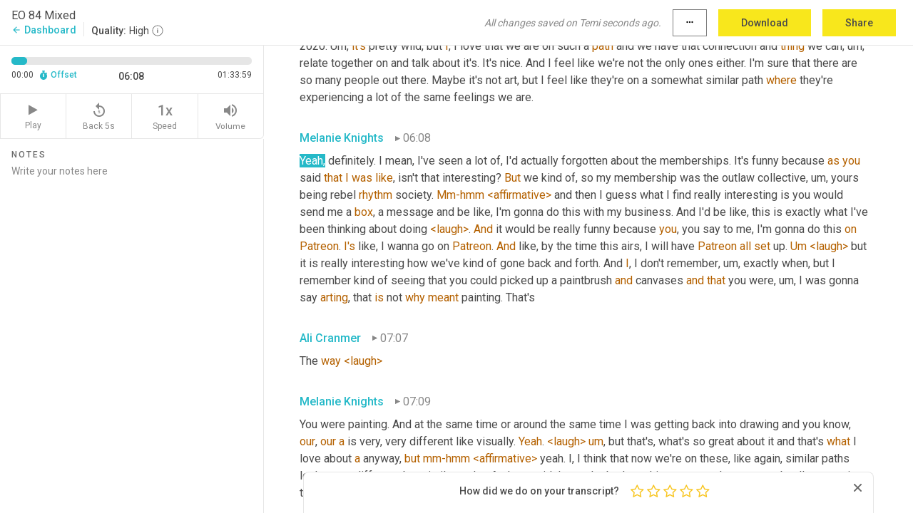

--- FILE ---
content_type: text/html; charset=utf-8
request_url: https://www.temi.com/editor/t/_JcaVsAfZkmB6MbFr1VS8W2EttLdQzFKbusF209M4n8Xn-5EL4s8_nhq-BON93HUH8cu8LqcTSBKkwctnPIbRc6R5N0?loadFrom=DocumentDeeplink&ts=368.15
body_size: 176881
content:



<!DOCTYPE html>
<html lang="en">
<!-- Server: ip-10-2-91-11.us-west-2.compute.internal -->
<head>
    <title>Transcript Editor | temi.com</title>
    

<meta property="og:title" content="Transcript Editor | temi.com" />
<meta property="og:type" content="website" />
<meta property="og:site_name" content="temi" />
<meta property="og:description" content="Use Temi&#x2019;s free editor to polish your transcripts to 100% accuracy and edit or add speaker names. Export your transcript as a Word Doc, a PDF or a TXT file." />
<meta property="og:image" content="https://www.rev.com/content/img/temi/temi-logo-blue-text-large.jpg" />
<meta property="og:image:width" content="1121" />
<meta property="og:image:height" content="319" />
<meta property="og:url" content="https://www.temi.com/editor/t/_JcaVsAfZkmB6MbFr1VS8W2EttLdQzFKbusF209M4n8Xn-5EL4s8_nhq-BON93HUH8cu8LqcTSBKkwctnPIbRc6R5N0" />
<meta property="fb:app_id" content="1468830553199299" />
<meta property="twitter:card" content="summary_large_image" />
<meta property="twitter:site" content="@usetemi" />


        <meta name="robots" content="noindex" />
    <meta name="viewport" content="width=device-width, initial-scale=1, maximum-scale=1, user-scalable=0">
    <meta name="format-detection" content="telephone=no">
    <meta name="apple-itunes-app" content="app-id=1269856195">
    <link href="https://fonts.googleapis.com/icon?family=Material+Icons" rel="stylesheet">
    <link href="https://cdnjs.cloudflare.com/ajax/libs/ionicons/2.0.1/css/ionicons.min.css" rel="stylesheet">

    <link rel="shortcut icon" type="image/png" href="/content/img/temi/favicon.ico"/>

        <meta name="description" content="Use Temi’s free editor to polish your transcripts to 100% accuracy and edit or add speaker names. Export your transcript as a Word Doc, a PDF or a TXT file." />

    <script>
    (function() {
        var d = document;
        var c = d.createElement('script');
        if (!('noModule' in c) && 'onbeforeload' in c) {
            var s = false;
            d.addEventListener('beforeload', function(e) {
            if (e.target === c) {
                s = true;
            } else if (!e.target.hasAttribute('nomodule') || !s) {
                return;
            }
            e.preventDefault();
            }, true);

            c.type = 'module';
            c.src = '.';
            d.head.appendChild(c);
            c.remove();
        }
    }());
</script>
    <script src="/build/polyfills.bundle.js?v=H8jRCsBCOrzYojPmKLPe3DplHy5ir0zd5nsau4rWWOU" nomodule></script>

        

        


    <script>
        !function(t,e){var o,n,p,r;e.__SV||(window.posthog=e,e._i=[],e.init=function(i,s,a){function g(t,e){var o=e.split(".");2==o.length&&(t=t[o[0]],e=o[1]),t[e]=function(){t.push([e].concat(Array.prototype.slice.call(arguments,0)))}}(p=t.createElement("script")).type="text/javascript",p.crossOrigin="anonymous",p.async=!0,p.src=s.api_host.replace(".i.posthog.com","-assets.i.posthog.com")+"/static/array.js",(r=t.getElementsByTagName("script")[0]).parentNode.insertBefore(p,r);var u=e;for(void 0!==a?u=e[a]=[]:a="posthog",u.people=u.people||[],u.toString=function(t){var e="posthog";return"posthog"!==a&&(e+="."+a),t||(e+=" (stub)"),e},u.people.toString=function(){return u.toString(1)+".people (stub)"},o="init Ce js Ls Te Fs Ds capture Ye calculateEventProperties Us register register_once register_for_session unregister unregister_for_session Ws getFeatureFlag getFeatureFlagPayload isFeatureEnabled reloadFeatureFlags updateEarlyAccessFeatureEnrollment getEarlyAccessFeatures on onFeatureFlags onSurveysLoaded onSessionId getSurveys getActiveMatchingSurveys renderSurvey canRenderSurvey canRenderSurveyAsync identify setPersonProperties group resetGroups setPersonPropertiesForFlags resetPersonPropertiesForFlags setGroupPropertiesForFlags resetGroupPropertiesForFlags reset get_distinct_id getGroups get_session_id get_session_replay_url alias set_config startSessionRecording stopSessionRecording sessionRecordingStarted captureException loadToolbar get_property getSessionProperty Bs zs createPersonProfile Hs Ms Gs opt_in_capturing opt_out_capturing has_opted_in_capturing has_opted_out_capturing get_explicit_consent_status is_capturing clear_opt_in_out_capturing Ns debug L qs getPageViewId captureTraceFeedback captureTraceMetric".split(" "),n=0;n<o.length;n++)g(u,o[n]);e._i.push([i,s,a])},e.__SV=1)}(document,window.posthog||[]);
        posthog.init('phc_H3TKX53cD9KCYtqK9ibmvakcFWMi2A1RZzkaSy9buzR', {
            api_host: 'https://us.i.posthog.com',
            defaults: '2025-05-24',
            person_profiles: 'identified_only'
        })
    </script>


    <script src="/build/bundles/legacy/jquery.js?v=Er3_kvZhQi5m1MV07SL3ajVDOM5mKrEc_53fdNEQakA"></script>
    <script src="/build/bundles/legacy/react.js?v=fjU7eEWWWuhiPMcTKDYO6q03emFXTwNlLPTno9QlcHw"></script>
    <link href="/content/fa/css/font-awesome.css" type="text/css" rel="stylesheet">
    





    <script src="/build/landing-page.bundle.js?v=4xpT12KaJgRavuqbz804H6MRtqmC9o5229p3XEOUJ1k"></script>
    

<script>
    !function () {
        window.segmentTrackingEnabled = true;
        var analytics = window.analytics = window.analytics || []; if (!analytics.initialize) if (analytics.invoked) window.console && console.error && console.error("Segment snippet included twice."); else {
            analytics.invoked = !0; analytics.methods = ["trackSubmit", "trackClick", "trackLink", "trackForm", "pageview", "identify", "reset", "group", "track", "ready", "alias", "debug", "page", "once", "off", "on", "addSourceMiddleware", "addIntegrationMiddleware", "setAnonymousId", "addDestinationMiddleware"]; analytics.factory = function (e) { return function () { var t = Array.prototype.slice.call(arguments); t.unshift(e); analytics.push(t); return analytics } }; for (var e = 0; e < analytics.methods.length; e++) { var key = analytics.methods[e]; analytics[key] = analytics.factory(key) } analytics.load = function (key, e) { var t = document.createElement("script"); t.type = "text/javascript"; t.async = !0; t.src = 'https://evs.bubo-bubo.rev.com/vuJKUsyQcbGfLatMF8YUDz/tyKCHHbrpCEF1awtHhhquy.min.js'; var n = document.getElementsByTagName("script")[0]; n.parentNode.insertBefore(t, n); analytics._loadOptions = e }; analytics._writeKey = 'WEmx47r1UEglal6RqTQxEBV8k5L4SKYb';
                analytics._cdn = 'https://evs.bubo-bubo.rev.com';
            analytics.SNIPPET_VERSION = "4.15.3";
            if (true) {
                analytics.load('WEmx47r1UEglal6RqTQxEBV8k5L4SKYb', {
                  integrations: {
                    "Segment.io": {
                      deliveryStrategy: {
                        strategy: "batching",
                        config: {
                          size: 20,
                          timeout: 5000
                        }
                      }
                    }
                  }
                });
                analytics.ready(function () {
                    const gaIsDefined = typeof (ga) === "function";
                    const isCustomer = "customers" === "customers";
                    if (!(gaIsDefined && isCustomer)) {
                        window.analytics.page({"isMobile":"false"});
                    } else {
                        ga(function (defaultTracker) {
                            // Default tracker may be undefined if window.ga has been loaded via GTM tag instead of
                            // GA snippet and ga('create') has not been called directly (as it is in the shared
                            // "_google-analytics" partial)
                            // This will try to use the client ID from GTM's tag-specific tracker (usually the
                            // first/only tracker returned by ga.getAll) if the default doesn't exist
                            const tracker = defaultTracker || ga.getAll()[0]
                            // Don't send GA client ID in Segment event if there's no tracker
                            if (!tracker) {
                                return window.analytics.page({"isMobile":"false"});
                            }
                            const clientId = tracker.get("clientId");
                            const externalIdObject =
                            {
                                externalIds: [
                                    {
                                        id: clientId,
                                        type: "ga_client_id",
                                        collection: "users",
                                        encoding: "none"
                                    }
                                ]
                            };
                            window.analytics.page({"isMobile":"false"}, externalIdObject);
                        });
                    }
                });
            }
        }

        // Send "isMobile" property along with all segment calls
        analytics.addSourceMiddleware(({ payload, next }) => {
            payload.obj.properties = payload.obj.properties || {};
            payload.obj.properties.isMobile = "false";
            next(payload);
        });
    }();
</script>

<script type="text/javascript">
    window.segmentReset = () => {
        if (window.analytics) {
            window.analytics.reset();
        }
    }
</script>


        

        



<script>
            window.ga = window.ga || function() { (ga.q = ga.q || []).push(arguments) };
            ga.l = +new Date;
            ga('create', 'UA-18309154-16', 'auto');</script><script async src='https://www.google-analytics.com/analytics.js'></script>
<script>
    ga('set', 'dimension1', 'Anonymous');
    ga('send', 'pageview');
</script>

        


        <script src="/build/mp.bundle.js?v=6Yzpm7Gp6WjAAhVj7xVttyl7yq-y5hYiDx5IvdwyOOA"></script>
        


<script type="text/javascript">rev_Mixpanel = new ft_Mixpanel('f0edb2cb4e2ba3424bb5e1c3840aadda', '', 'temi', false);</script>
    <script>
        window.addEventListener('load', function() {
            rev_Mixpanel.trackLinks("mixpanel-link");
        });
    </script>


    
    <link href="/build/styles/pages/editors/temi.css?v=KnITRJHrLHe8kt87nvLdHp5V2LoiPB2PImmPGV12NrQ" type="text/css" rel="stylesheet">

    
    <script src="/build/bundles/legacy/temi-editor.js?v=MH10KgW3h984TMKUIMwWHUygS3ZuyEDPe-Q35PieTiw"></script>
    <script src="/build/temi.bundle.js?v=eQxumrCzFTxSP0k8u6o6q4g6R9q7TS9ByB34B0e8RfI"></script>
    <script src="/build/standardized-audio-context.bundle.js?v=0S4wNxzcTJJj81VSCbSHJgV4Mm-3WFNUJrt59ERz1YE"></script>
    <script>
            !function(a,b,c,d,e,f,g,h){a.RaygunObject=e,a[e]=a[e]||function(){
            (a[e].o=a[e].o||[]).push(arguments)},f=b.createElement(c),g=b.getElementsByTagName(c)[0],
            f.async=1,f.src=d,g.parentNode.insertBefore(f,g),h=a.onerror,a.onerror=function(b,c,d,f,g){
            h&&h(b,c,d,f,g),g||(g=new Error(b)),a[e].q=a[e].q||[],a[e].q.push({
            e:g})}}(window,document,"script","//cdn.raygun.io/raygun4js/raygun.min.js","rg4js");
        

            rg4js('options', {
                debugMode: true,
                ignoreAjaxAbort: true,
                ignoreAjaxError: true,
                ignore3rdPartyErrors: true
            });
            rg4js('apiKey', 'eIWQURn3Q+LVjvLWfppMgA==');
            rg4js('enableCrashReporting', true);
        
window.rg4js = rg4js;</script>

    <meta name="viewport" content="width=device-width, initial-scale=1, maximum-scale=1, user-scalable=0" />


</head>
<body>
        

    <div id="body-wrapper">
        <div id="promo" class="promo">
            <header id="header" class="fixed-position"></header>

        </div>

        




<div class="roboto dark-gray flex flex-column vh-100">
    



<div id="root"></div>


</div>

    </div>


    <script type="text/javascript">
        $(function () {
            window.stEditor.InitEditor({
                rootElement: 'root',
                minPasswordLength: 8,
                model: {"isApproved":true,"email":"melanie@melanieknights.com","draft":{"id":6911253,"versionNumber":3,"nodes":[{"object":"block","type":"Monologue","nodes":[{"nodes":[{"object":"text","leaves":[{"object":"leaf","text":"","marks":[]}]}],"object":"block","type":"Speaker","data":{"speakerId":0}},{"nodes":[{"object":"text","leaves":[{"object":"leaf","text":"00:00","marks":[]}]}],"object":"block","type":"Timestamp","data":{"seconds":0.32}},{"nodes":[{"object":"text","leaves":[{"object":"leaf","text":"<affirmative>","marks":[]}]}],"object":"block","type":"Content","data":{"Timestamps":[{"Start":320,"End":360,"Bitc":null}]}}],"data":{"monologueId":0,"customData":{}}},{"object":"block","type":"Monologue","nodes":[{"nodes":[{"object":"text","leaves":[{"object":"leaf","text":"","marks":[]}]}],"object":"block","type":"Speaker","data":{"speakerId":1}},{"nodes":[{"object":"text","leaves":[{"object":"leaf","text":"00:03","marks":[]}]}],"object":"block","type":"Timestamp","data":{"seconds":3.24}},{"nodes":[{"object":"text","leaves":[{"object":"leaf","text":"Okay, Ali. Welcome back to ","marks":[]},{"object":"leaf","text":"the","marks":[{"type":"LowConfidence"}]},{"object":"leaf","text":" show.","marks":[]}]}],"object":"block","type":"Content","data":{"Timestamps":[{"Start":3240,"End":3530,"Bitc":null},{"Start":6140,"End":6490,"Bitc":null},{"Start":6491,"End":6690,"Bitc":null},{"Start":6720,"End":7010,"Bitc":null},{"Start":7011,"End":7170,"Bitc":null},{"Start":7330,"End":7330,"Bitc":null},{"Start":7331,"End":7610,"Bitc":null}]}}],"data":{"monologueId":1,"customData":{}}},{"object":"block","type":"Monologue","nodes":[{"nodes":[{"object":"text","leaves":[{"object":"leaf","text":"","marks":[]}]}],"object":"block","type":"Speaker","data":{"speakerId":2}},{"nodes":[{"object":"text","leaves":[{"object":"leaf","text":"00:08","marks":[]}]}],"object":"block","type":"Timestamp","data":{"seconds":8.9}},{"nodes":[{"object":"text","leaves":[{"object":"leaf","text":"Thank you for having me back. I'm excited to be here.","marks":[]}]}],"object":"block","type":"Content","data":{"Timestamps":[{"Start":8900,"End":9250,"Bitc":null},{"Start":9251,"End":9410,"Bitc":null},{"Start":9411,"End":9610,"Bitc":null},{"Start":9611,"End":9850,"Bitc":null},{"Start":9910,"End":10130,"Bitc":null},{"Start":10131,"End":10410,"Bitc":null},{"Start":10510,"End":10730,"Bitc":null},{"Start":10731,"End":11050,"Bitc":null},{"Start":11110,"End":11330,"Bitc":null},{"Start":11331,"End":11490,"Bitc":null},{"Start":11520,"End":11810,"Bitc":null}]}}],"data":{"monologueId":2,"customData":{}}},{"object":"block","type":"Monologue","nodes":[{"nodes":[{"object":"text","leaves":[{"object":"leaf","text":"","marks":[]}]}],"object":"block","type":"Speaker","data":{"speakerId":1}},{"nodes":[{"object":"text","leaves":[{"object":"leaf","text":"00:13","marks":[]}]}],"object":"block","type":"Timestamp","data":{"seconds":13.51}},{"nodes":[{"object":"text","leaves":[{"object":"leaf","text":"Yes. I'm so excited to sit down and chat with you today and just have this like very casual, cozy conversation. ","marks":[]},{"object":"leaf","text":"Um,","marks":[{"type":"Disfluency"}]},{"object":"leaf","text":" as I mentioned ","marks":[]},{"object":"leaf","text":"in","marks":[{"type":"LowConfidence"}]},{"object":"leaf","text":" intro, I feel like this is ","marks":[]},{"object":"leaf","text":"gonna","marks":[{"type":"LowConfidence"}]},{"object":"leaf","text":" be really fun ","marks":[]},{"object":"leaf","text":"cuz","marks":[{"type":"LowConfidence"}]},{"object":"leaf","text":" I know we're going to probably talk about lots of different things as we do normally. And I'm excited to essentially press record on a ","marks":[]},{"object":"leaf","text":"box","marks":[{"type":"LowConfidence"}]},{"object":"leaf","text":" ","marks":[]},{"object":"leaf","text":"message","marks":[{"type":"LowConfidence"}]},{"object":"leaf","text":". ","marks":[]},{"object":"leaf","text":"<laugh>","marks":[{"type":"LowConfidence"}]},{"object":"leaf","text":" a ","marks":[]},{"object":"leaf","text":"box","marks":[{"type":"LowConfidence"}]},{"object":"leaf","text":" message essentially, you know, ","marks":[]},{"object":"leaf","text":"when","marks":[{"type":"LowConfidence"}]},{"object":"leaf","text":" we go back and forth. ","marks":[]},{"object":"leaf","text":"Yeah","marks":[{"type":"LowConfidence"}]},{"object":"leaf","text":". So before we get into kind of all the casual and conversations that we ","marks":[]},{"object":"leaf","text":"want","marks":[{"type":"LowConfidence"}]},{"object":"leaf","text":" ","marks":[]},{"object":"leaf","text":"to","marks":[{"type":"LowConfidence"}]},{"object":"leaf","text":" cover today","marks":[]},{"object":"leaf","text":", um,","marks":[{"type":"Disfluency"}]},{"object":"leaf","text":" as you know, the theme for this season of entrepreneurial Outlaws is entrepreneurial burnout because we are in the season of finish strong marketing and, you know, finish strong. You still have time. You can still achieve those goals. If you really try","marks":[]},{"object":"leaf","text":", um,","marks":[{"type":"Disfluency"}]},{"object":"leaf","text":" all the ","marks":[]},{"object":"leaf","text":"whilst","marks":[{"type":"LowConfidence"}]},{"object":"leaf","text":" same time everyone's talking about holiday promotions and also getting ready for the next year. It's just, it's a lot. ","marks":[]},{"object":"leaf","text":"Um","marks":[{"type":"Disfluency"},{"type":"LowConfidence"}]},{"object":"leaf","text":",","marks":[{"type":"Disfluency"}]},{"object":"leaf","text":" and, ","marks":[]},{"object":"leaf","text":"and","marks":[{"type":"LowConfidence"}]},{"object":"leaf","text":" this time of year, ","marks":[]},{"object":"leaf","text":"I","marks":[{"type":"LowConfidence"}]},{"object":"leaf","text":", I find that personal life tends to get quite busy as well. And inevitably we end up neglecting what we need. So ","marks":[]},{"object":"leaf","text":"I","marks":[{"type":"LowConfidence"}]},{"object":"leaf","text":" ","marks":[]},{"object":"leaf","text":"wanna","marks":[{"type":"LowConfidence"}]},{"object":"leaf","text":" just start by kind of checking in with you and asking you what your soul needs during this season.","marks":[]}]}],"object":"block","type":"Content","data":{"Timestamps":[{"Start":13510,"End":13730,"Bitc":null},{"Start":13910,"End":14130,"Bitc":null},{"Start":14131,"End":14250,"Bitc":null},{"Start":14251,"End":14490,"Bitc":null},{"Start":14491,"End":14690,"Bitc":null},{"Start":14691,"End":14850,"Bitc":null},{"Start":14851,"End":15010,"Bitc":null},{"Start":15011,"End":15170,"Bitc":null},{"Start":15171,"End":15330,"Bitc":null},{"Start":15331,"End":15530,"Bitc":null},{"Start":15531,"End":15650,"Bitc":null},{"Start":15660,"End":16010,"Bitc":null},{"Start":16150,"End":16370,"Bitc":null},{"Start":16371,"End":16530,"Bitc":null},{"Start":16531,"End":16690,"Bitc":null},{"Start":16691,"End":16890,"Bitc":null},{"Start":16891,"End":17050,"Bitc":null},{"Start":17051,"End":17290,"Bitc":null},{"Start":17291,"End":17650,"Bitc":null},{"Start":19239,"End":19530,"Bitc":null},{"Start":19730,"End":20530,"Bitc":null},{"Start":21050,"End":21050,"Bitc":null},{"Start":21550,"End":21770,"Bitc":null},{"Start":21890,"End":22010,"Bitc":null},{"Start":22011,"End":22250,"Bitc":null},{"Start":22450,"End":22450,"Bitc":null},{"Start":22500,"End":22850,"Bitc":null},{"Start":23090,"End":23210,"Bitc":null},{"Start":23211,"End":23329,"Bitc":null},{"Start":23330,"End":23570,"Bitc":null},{"Start":24040,"End":24329,"Bitc":null},{"Start":24330,"End":24489,"Bitc":null},{"Start":24690,"End":24690,"Bitc":null},{"Start":24750,"End":24970,"Bitc":null},{"Start":25610,"End":26030,"Bitc":null},{"Start":26050,"End":26270,"Bitc":null},{"Start":26510,"End":26510,"Bitc":null},{"Start":26511,"End":26630,"Bitc":null},{"Start":26631,"End":26750,"Bitc":null},{"Start":26751,"End":26950,"Bitc":null},{"Start":26951,"End":27110,"Bitc":null},{"Start":27170,"End":27390,"Bitc":null},{"Start":27830,"End":28070,"Bitc":null},{"Start":28071,"End":28350,"Bitc":null},{"Start":28351,"End":28550,"Bitc":null},{"Start":28620,"End":28910,"Bitc":null},{"Start":28911,"End":29070,"Bitc":null},{"Start":29071,"End":29310,"Bitc":null},{"Start":29311,"End":29550,"Bitc":null},{"Start":29730,"End":29950,"Bitc":null},{"Start":29951,"End":30070,"Bitc":null},{"Start":30071,"End":30230,"Bitc":null},{"Start":30390,"End":30590,"Bitc":null},{"Start":31290,"End":31510,"Bitc":null},{"Start":31570,"End":31790,"Bitc":null},{"Start":31791,"End":32070,"Bitc":null},{"Start":32170,"End":32390,"Bitc":null},{"Start":32391,"End":32870,"Bitc":null},{"Start":32920,"End":33270,"Bitc":null},{"Start":33490,"End":33909,"Bitc":null},{"Start":35000,"End":35220,"Bitc":null},{"Start":36159,"End":36280,"Bitc":null},{"Start":36479,"End":36479,"Bitc":null},{"Start":36800,"End":36800,"Bitc":null},{"Start":37200,"End":37200,"Bitc":null},{"Start":37560,"End":37680,"Bitc":null},{"Start":37840,"End":37840,"Bitc":null},{"Start":37841,"End":38120,"Bitc":null},{"Start":38121,"End":38680,"Bitc":null},{"Start":38681,"End":38880,"Bitc":null},{"Start":38881,"End":39000,"Bitc":null},{"Start":39320,"End":39320,"Bitc":null},{"Start":39321,"End":39479,"Bitc":null},{"Start":39480,"End":39600,"Bitc":null},{"Start":39601,"End":39720,"Bitc":null},{"Start":39721,"End":39880,"Bitc":null},{"Start":39881,"End":40040,"Bitc":null},{"Start":40880,"End":40880,"Bitc":null},{"Start":40900,"End":41120,"Bitc":null},{"Start":42110,"End":42530,"Bitc":null},{"Start":42531,"End":42690,"Bitc":null},{"Start":42691,"End":42850,"Bitc":null},{"Start":42851,"End":43130,"Bitc":null},{"Start":43131,"End":43330,"Bitc":null},{"Start":43331,"End":43450,"Bitc":null},{"Start":43650,"End":43850,"Bitc":null},{"Start":43851,"End":44010,"Bitc":null},{"Start":44011,"End":44250,"Bitc":null},{"Start":44750,"End":44970,"Bitc":null},{"Start":44971,"End":45570,"Bitc":null},{"Start":45571,"End":45729,"Bitc":null},{"Start":45730,"End":45850,"Bitc":null},{"Start":46010,"End":46010,"Bitc":null},{"Start":46130,"End":46130,"Bitc":null},{"Start":46131,"End":46290,"Bitc":null},{"Start":46380,"End":46729,"Bitc":null},{"Start":47650,"End":47650,"Bitc":null},{"Start":47950,"End":48170,"Bitc":null},{"Start":48171,"End":48370,"Bitc":null},{"Start":48371,"End":48570,"Bitc":null},{"Start":48710,"End":48930,"Bitc":null},{"Start":48931,"End":49170,"Bitc":null},{"Start":49430,"End":49650,"Bitc":null},{"Start":49680,"End":49970,"Bitc":null},{"Start":49971,"End":50290,"Bitc":null},{"Start":50430,"End":50650,"Bitc":null},{"Start":50970,"End":51250,"Bitc":null},{"Start":51360,"End":51850,"Bitc":null},{"Start":52030,"End":52250,"Bitc":null},{"Start":52729,"End":53010,"Bitc":null},{"Start":53011,"End":53409,"Bitc":null},{"Start":54760,"End":55250,"Bitc":null},{"Start":55950,"End":56170,"Bitc":null},{"Start":56171,"End":56330,"Bitc":null},{"Start":56331,"End":56490,"Bitc":null},{"Start":56491,"End":56650,"Bitc":null},{"Start":56651,"End":56850,"Bitc":null},{"Start":57070,"End":57290,"Bitc":null},{"Start":57350,"End":57770,"Bitc":null},{"Start":58030,"End":58450,"Bitc":null},{"Start":58920,"End":59530,"Bitc":null},{"Start":60470,"End":60690,"Bitc":null},{"Start":61190,"End":61410,"Bitc":null},{"Start":61411,"End":61490,"Bitc":null},{"Start":61710,"End":62130,"Bitc":null},{"Start":62131,"End":62450,"Bitc":null},{"Start":62550,"End":62770,"Bitc":null},{"Start":62771,"End":62930,"Bitc":null},{"Start":62931,"End":63170,"Bitc":null},{"Start":63240,"End":63530,"Bitc":null},{"Start":63790,"End":64010,"Bitc":null},{"Start":64011,"End":64170,"Bitc":null},{"Start":64171,"End":64370,"Bitc":null},{"Start":64371,"End":64650,"Bitc":null},{"Start":64770,"End":64970,"Bitc":null},{"Start":64971,"End":65209,"Bitc":null},{"Start":65310,"End":65530,"Bitc":null},{"Start":65531,"End":65650,"Bitc":null},{"Start":65651,"End":65890,"Bitc":null},{"Start":66030,"End":66250,"Bitc":null},{"Start":67330,"End":67330,"Bitc":null},{"Start":67790,"End":68010,"Bitc":null},{"Start":68011,"End":68170,"Bitc":null},{"Start":68610,"End":68610,"Bitc":null},{"Start":68959,"End":69250,"Bitc":null},{"Start":69251,"End":69530,"Bitc":null},{"Start":70010,"End":70250,"Bitc":null},{"Start":70251,"End":70450,"Bitc":null},{"Start":70500,"End":70850,"Bitc":null},{"Start":71000,"End":71490,"Bitc":null},{"Start":71540,"End":72209,"Bitc":null},{"Start":72550,"End":72770,"Bitc":null},{"Start":72800,"End":73090,"Bitc":null},{"Start":73091,"End":73290,"Bitc":null},{"Start":73291,"End":73490,"Bitc":null},{"Start":73491,"End":73690,"Bitc":null},{"Start":73691,"End":73770,"Bitc":null},{"Start":73771,"End":73890,"Bitc":null},{"Start":73891,"End":74090,"Bitc":null},{"Start":74091,"End":74330,"Bitc":null},{"Start":74331,"End":74450,"Bitc":null},{"Start":74451,"End":74690,"Bitc":null},{"Start":74691,"End":74770,"Bitc":null},{"Start":74771,"End":74890,"Bitc":null},{"Start":76010,"End":76010,"Bitc":null},{"Start":76430,"End":76650,"Bitc":null},{"Start":76890,"End":76890,"Bitc":null},{"Start":76891,"End":77090,"Bitc":null},{"Start":77091,"End":77290,"Bitc":null},{"Start":77291,"End":77410,"Bitc":null},{"Start":77411,"End":77569,"Bitc":null},{"Start":77650,"End":77770,"Bitc":null},{"Start":77850,"End":77970,"Bitc":null},{"Start":77971,"End":78130,"Bitc":null},{"Start":78131,"End":78370,"Bitc":null},{"Start":78810,"End":79010,"Bitc":null},{"Start":79011,"End":79209,"Bitc":null},{"Start":79210,"End":79530,"Bitc":null},{"Start":79531,"End":79610,"Bitc":null},{"Start":79611,"End":79730,"Bitc":null},{"Start":79731,"End":79890,"Bitc":null},{"Start":79891,"End":80170,"Bitc":null},{"Start":80190,"End":80410,"Bitc":null},{"Start":80411,"End":80569,"Bitc":null},{"Start":80870,"End":81090,"Bitc":null},{"Start":81220,"End":81890,"Bitc":null},{"Start":81891,"End":82050,"Bitc":null},{"Start":82051,"End":82250,"Bitc":null},{"Start":82251,"End":82370,"Bitc":null},{"Start":82380,"End":83050,"Bitc":null},{"Start":83240,"End":83530,"Bitc":null},{"Start":83531,"End":83650,"Bitc":null},{"Start":83651,"End":83850,"Bitc":null},{"Start":84709,"End":84930,"Bitc":null},{"Start":84970,"End":85090,"Bitc":null},{"Start":85410,"End":85410,"Bitc":null},{"Start":85411,"End":85650,"Bitc":null},{"Start":85651,"End":85970,"Bitc":null},{"Start":85971,"End":86170,"Bitc":null},{"Start":86171,"End":86410,"Bitc":null},{"Start":86411,"End":86490,"Bitc":null},{"Start":86491,"End":86850,"Bitc":null},{"Start":86851,"End":86970,"Bitc":null},{"Start":86971,"End":87130,"Bitc":null},{"Start":87131,"End":87330,"Bitc":null},{"Start":87390,"End":87610,"Bitc":null},{"Start":87611,"End":88010,"Bitc":null},{"Start":88069,"End":88290,"Bitc":null},{"Start":88291,"End":88530,"Bitc":null},{"Start":88531,"End":88770,"Bitc":null},{"Start":88800,"End":89090,"Bitc":null},{"Start":89140,"End":89490,"Bitc":null},{"Start":89510,"End":89930,"Bitc":null},{"Start":89931,"End":90209,"Bitc":null},{"Start":90210,"End":90450,"Bitc":null}]}}],"data":{"monologueId":3,"customData":{}}},{"object":"block","type":"Monologue","nodes":[{"nodes":[{"object":"text","leaves":[{"object":"leaf","text":"","marks":[]}]}],"object":"block","type":"Speaker","data":{"speakerId":2}},{"nodes":[{"object":"text","leaves":[{"object":"leaf","text":"01:31","marks":[]}]}],"object":"block","type":"Timestamp","data":{"seconds":91.49}},{"nodes":[{"object":"text","leaves":[{"object":"leaf","text":"Mm","marks":[{"type":"LowConfidence"}]},{"object":"leaf","text":". I love that. Okay. I'm quite surprised by myself this summer actually, because normally ","marks":[]},{"object":"leaf","text":"the","marks":[{"type":"LowConfidence"}]},{"object":"leaf","text":" summer, I feel like for a lot of people is a time where you're wanting to rest and take breaks from work and be more playful and adventurous. ","marks":[]},{"object":"leaf","text":"Um,","marks":[{"type":"Disfluency"}]},{"object":"leaf","text":" and I've never really resonated with that. ","marks":[]},{"object":"leaf","text":"<laugh>","marks":[{"type":"LowConfidence"}]},{"object":"leaf","text":" ","marks":[]},{"object":"leaf","text":"um,","marks":[{"type":"Disfluency"}]},{"object":"leaf","text":" I feel like summer, for me ","marks":[]},{"object":"leaf","text":"has","marks":[{"type":"LowConfidence"}]},{"object":"leaf","text":" always been a time where I just wanna like kind of stay inside. Maybe that's because I live in Florida, so it's hot as heck outside. ","marks":[]},{"object":"leaf","text":"And","marks":[{"type":"LowConfidence"}]},{"object":"leaf","text":" it's like our winter here ","marks":[]},{"object":"leaf","text":"<laugh>","marks":[{"type":"LowConfidence"}]},{"object":"leaf","text":" but ","marks":[]},{"object":"leaf","text":"um,","marks":[{"type":"Disfluency"}]},{"object":"leaf","text":" I've been feeling like I do wanna be more playful and connecting with others right now and spending time with my family. So I've been kind of","marks":[]},{"object":"leaf","text":", um,","marks":[{"type":"Disfluency"}]},{"object":"leaf","text":" I guess not neglecting work, but I just haven't prioritized my work and my businesses during ","marks":[]},{"object":"leaf","text":"this","marks":[{"type":"LowConfidence"}]},{"object":"leaf","text":" season. And that ","marks":[]},{"object":"leaf","text":"has","marks":[{"type":"LowConfidence"}]},{"object":"leaf","text":" been totally okay with me.","marks":[]}]}],"object":"block","type":"Content","data":{"Timestamps":[{"Start":91490,"End":91490,"Bitc":null},{"Start":92090,"End":92209,"Bitc":null},{"Start":92210,"End":92370,"Bitc":null},{"Start":92371,"End":92610,"Bitc":null},{"Start":92840,"End":93130,"Bitc":null},{"Start":95470,"End":95690,"Bitc":null},{"Start":95691,"End":95850,"Bitc":null},{"Start":95851,"End":96370,"Bitc":null},{"Start":96371,"End":96569,"Bitc":null},{"Start":96570,"End":96970,"Bitc":null},{"Start":96971,"End":97250,"Bitc":null},{"Start":97251,"End":97450,"Bitc":null},{"Start":97850,"End":98010,"Bitc":null},{"Start":98011,"End":98450,"Bitc":null},{"Start":99450,"End":99690,"Bitc":null},{"Start":100860,"End":100860,"Bitc":null},{"Start":100861,"End":101100,"Bitc":null},{"Start":101700,"End":101819,"Bitc":null},{"Start":101820,"End":102060,"Bitc":null},{"Start":102061,"End":102260,"Bitc":null},{"Start":102480,"End":102700,"Bitc":null},{"Start":102701,"End":102819,"Bitc":null},{"Start":102820,"End":102940,"Bitc":null},{"Start":102941,"End":103060,"Bitc":null},{"Start":103061,"End":103260,"Bitc":null},{"Start":103680,"End":103900,"Bitc":null},{"Start":105020,"End":105140,"Bitc":null},{"Start":105141,"End":105340,"Bitc":null},{"Start":105341,"End":105500,"Bitc":null},{"Start":105780,"End":105980,"Bitc":null},{"Start":105981,"End":106260,"Bitc":null},{"Start":106280,"End":106500,"Bitc":null},{"Start":106970,"End":107260,"Bitc":null},{"Start":107280,"End":107500,"Bitc":null},{"Start":107501,"End":107700,"Bitc":null},{"Start":107701,"End":108060,"Bitc":null},{"Start":108061,"End":108180,"Bitc":null},{"Start":108210,"End":108500,"Bitc":null},{"Start":108640,"End":108860,"Bitc":null},{"Start":108861,"End":109060,"Bitc":null},{"Start":109061,"End":109340,"Bitc":null},{"Start":109370,"End":109860,"Bitc":null},{"Start":110040,"End":110260,"Bitc":null},{"Start":110700,"End":111020,"Bitc":null},{"Start":112460,"End":112460,"Bitc":null},{"Start":114580,"End":114800,"Bitc":null},{"Start":115070,"End":115360,"Bitc":null},{"Start":115361,"End":115520,"Bitc":null},{"Start":115521,"End":115760,"Bitc":null},{"Start":115761,"End":116320,"Bitc":null},{"Start":116321,"End":116520,"Bitc":null},{"Start":116521,"End":116680,"Bitc":null},{"Start":117120,"End":117120,"Bitc":null},{"Start":118000,"End":118000,"Bitc":null},{"Start":118320,"End":118440,"Bitc":null},{"Start":118441,"End":118560,"Bitc":null},{"Start":118561,"End":118680,"Bitc":null},{"Start":118681,"End":118880,"Bitc":null},{"Start":118980,"End":119200,"Bitc":null},{"Start":119201,"End":119320,"Bitc":null},{"Start":119440,"End":119440,"Bitc":null},{"Start":119441,"End":119600,"Bitc":null},{"Start":119601,"End":119720,"Bitc":null},{"Start":119760,"End":119880,"Bitc":null},{"Start":119881,"End":120000,"Bitc":null},{"Start":120001,"End":120200,"Bitc":null},{"Start":120201,"End":120320,"Bitc":null},{"Start":120321,"End":120520,"Bitc":null},{"Start":120521,"End":120720,"Bitc":null},{"Start":120790,"End":121080,"Bitc":null},{"Start":121770,"End":122060,"Bitc":null},{"Start":122061,"End":122220,"Bitc":null},{"Start":122250,"End":122540,"Bitc":null},{"Start":122541,"End":122860,"Bitc":null},{"Start":122861,"End":123100,"Bitc":null},{"Start":123280,"End":123700,"Bitc":null},{"Start":123701,"End":123900,"Bitc":null},{"Start":123901,"End":123980,"Bitc":null},{"Start":123981,"End":124140,"Bitc":null},{"Start":124141,"End":124260,"Bitc":null},{"Start":124261,"End":124460,"Bitc":null},{"Start":124520,"End":124740,"Bitc":null},{"Start":124741,"End":124940,"Bitc":null},{"Start":124941,"End":125060,"Bitc":null},{"Start":125061,"End":125180,"Bitc":null},{"Start":125181,"End":125340,"Bitc":null},{"Start":125341,"End":125700,"Bitc":null},{"Start":126820,"End":126820,"Bitc":null},{"Start":126821,"End":127060,"Bitc":null},{"Start":127061,"End":127140,"Bitc":null},{"Start":127340,"End":127540,"Bitc":null},{"Start":127541,"End":127700,"Bitc":null},{"Start":127810,"End":128100,"Bitc":null},{"Start":128780,"End":128780,"Bitc":null},{"Start":129560,"End":129780,"Bitc":null},{"Start":130260,"End":130260,"Bitc":null},{"Start":130610,"End":130900,"Bitc":null},{"Start":130901,"End":131060,"Bitc":null},{"Start":131061,"End":131419,"Bitc":null},{"Start":131930,"End":132220,"Bitc":null},{"Start":132260,"End":132380,"Bitc":null},{"Start":132381,"End":132500,"Bitc":null},{"Start":132501,"End":132660,"Bitc":null},{"Start":132661,"End":132820,"Bitc":null},{"Start":132821,"End":133020,"Bitc":null},{"Start":133021,"End":133419,"Bitc":null},{"Start":133800,"End":134020,"Bitc":null},{"Start":134669,"End":135340,"Bitc":null},{"Start":135341,"End":135540,"Bitc":null},{"Start":135541,"End":135820,"Bitc":null},{"Start":135830,"End":136180,"Bitc":null},{"Start":136200,"End":136419,"Bitc":null},{"Start":136800,"End":137020,"Bitc":null},{"Start":137460,"End":138020,"Bitc":null},{"Start":138021,"End":138260,"Bitc":null},{"Start":138261,"End":138419,"Bitc":null},{"Start":138420,"End":138500,"Bitc":null},{"Start":138501,"End":138780,"Bitc":null},{"Start":138960,"End":139180,"Bitc":null},{"Start":139290,"End":139580,"Bitc":null},{"Start":139581,"End":139740,"Bitc":null},{"Start":139741,"End":139940,"Bitc":null},{"Start":139941,"End":140100,"Bitc":null},{"Start":140380,"End":140380,"Bitc":null},{"Start":142090,"End":142210,"Bitc":null},{"Start":142211,"End":142410,"Bitc":null},{"Start":143480,"End":143700,"Bitc":null},{"Start":143701,"End":144300,"Bitc":null},{"Start":144330,"End":144620,"Bitc":null},{"Start":144621,"End":144820,"Bitc":null},{"Start":144821,"End":144940,"Bitc":null},{"Start":144941,"End":145180,"Bitc":null},{"Start":145181,"End":145540,"Bitc":null},{"Start":145570,"End":146260,"Bitc":null},{"Start":146400,"End":146620,"Bitc":null},{"Start":146621,"End":146820,"Bitc":null},{"Start":147440,"End":147660,"Bitc":null},{"Start":147661,"End":147780,"Bitc":null},{"Start":148139,"End":148500,"Bitc":null},{"Start":149220,"End":149639,"Bitc":null},{"Start":149840,"End":149840,"Bitc":null},{"Start":149841,"End":150040,"Bitc":null},{"Start":150220,"End":150440,"Bitc":null},{"Start":150441,"End":150600,"Bitc":null},{"Start":150760,"End":150760,"Bitc":null},{"Start":150761,"End":151000,"Bitc":null},{"Start":151270,"End":151760,"Bitc":null},{"Start":151950,"End":152240,"Bitc":null},{"Start":152241,"End":152400,"Bitc":null},{"Start":152401,"End":152560,"Bitc":null}]}}],"data":{"monologueId":4,"customData":{}}},{"object":"block","type":"Monologue","nodes":[{"nodes":[{"object":"text","leaves":[{"object":"leaf","text":"","marks":[]}]}],"object":"block","type":"Speaker","data":{"speakerId":1}},{"nodes":[{"object":"text","leaves":[{"object":"leaf","text":"02:34","marks":[]}]}],"object":"block","type":"Timestamp","data":{"seconds":154.639}},{"nodes":[{"object":"text","leaves":[{"object":"leaf","text":"It's interesting. Isn't it? Because, you know, I mean here in the UK, it is nowhere near as hot. It ","marks":[]},{"object":"leaf","text":"is","marks":[{"type":"LowConfidence"}]},{"object":"leaf","text":", ","marks":[]},{"object":"leaf","text":"is","marks":[{"type":"LowConfidence"}]},{"object":"leaf","text":" in Florida, but I do not enjoy hot weather. So for me, the one thing I really look forward to, and so just FYI, everybody listening, we are recording this in the summer. ","marks":[]},{"object":"leaf","text":"Um,","marks":[{"type":"Disfluency"}]},{"object":"leaf","text":" in the summer, ","marks":[]},{"object":"leaf","text":"I","marks":[{"type":"LowConfidence"}]},{"object":"leaf","text":", I tend to look forward to, you know, school finishing for Grayson because that means I get to have slightly lazier days. ","marks":[]},{"object":"leaf","text":"<laugh>","marks":[{"type":"LowConfidence"}]},{"object":"leaf","text":" mm-hmm <affirmative> in terms of not having to be somewhere by quarter ","marks":[]},{"object":"leaf","text":"to","marks":[{"type":"LowConfidence"}]},{"object":"leaf","text":" ","marks":[]},{"object":"leaf","text":"nine","marks":[{"type":"LowConfidence"}]},{"object":"leaf","text":" every morning. And so my schedule ","marks":[]},{"object":"leaf","text":"then","marks":[{"type":"LowConfidence"}]},{"object":"leaf","text":" tends to kind of ","marks":[]},{"object":"leaf","text":"the","marks":[{"type":"LowConfidence"}]},{"object":"leaf","text":" schedule loosens. My plans are not so rigid. I kind of work whenever I feel like it. And I do feel like that presents itself with very gentle way of working. Yeah. And of course at the same time ","marks":[]},{"object":"leaf","text":"comes","marks":[{"type":"LowConfidence"}]},{"object":"leaf","text":" September.","marks":[]}]}],"object":"block","type":"Content","data":{"Timestamps":[{"Start":154639,"End":154930,"Bitc":null},{"Start":155130,"End":155450,"Bitc":null},{"Start":155451,"End":155770,"Bitc":null},{"Start":155771,"End":155850,"Bitc":null},{"Start":155851,"End":156290,"Bitc":null},{"Start":157060,"End":157280,"Bitc":null},{"Start":157281,"End":157400,"Bitc":null},{"Start":157520,"End":157639,"Bitc":null},{"Start":157640,"End":157760,"Bitc":null},{"Start":157910,"End":158200,"Bitc":null},{"Start":158300,"End":158520,"Bitc":null},{"Start":158521,"End":158639,"Bitc":null},{"Start":158780,"End":159000,"Bitc":null},{"Start":159180,"End":159400,"Bitc":null},{"Start":159401,"End":159520,"Bitc":null},{"Start":159521,"End":159680,"Bitc":null},{"Start":159681,"End":159960,"Bitc":null},{"Start":159961,"End":160160,"Bitc":null},{"Start":160161,"End":160320,"Bitc":null},{"Start":160419,"End":160639,"Bitc":null},{"Start":160760,"End":160760,"Bitc":null},{"Start":161080,"End":161080,"Bitc":null},{"Start":161081,"End":161240,"Bitc":null},{"Start":161241,"End":161400,"Bitc":null},{"Start":162380,"End":162600,"Bitc":null},{"Start":163160,"End":163280,"Bitc":null},{"Start":163281,"End":163440,"Bitc":null},{"Start":163441,"End":163600,"Bitc":null},{"Start":163601,"End":163919,"Bitc":null},{"Start":164220,"End":164440,"Bitc":null},{"Start":164441,"End":164639,"Bitc":null},{"Start":164900,"End":165120,"Bitc":null},{"Start":165180,"End":165400,"Bitc":null},{"Start":165401,"End":165480,"Bitc":null},{"Start":166460,"End":166680,"Bitc":null},{"Start":166681,"End":166840,"Bitc":null},{"Start":166841,"End":166960,"Bitc":null},{"Start":167000,"End":167120,"Bitc":null},{"Start":167121,"End":167320,"Bitc":null},{"Start":167321,"End":167560,"Bitc":null},{"Start":167561,"End":167760,"Bitc":null},{"Start":167761,"End":167880,"Bitc":null},{"Start":168020,"End":168240,"Bitc":null},{"Start":168340,"End":168560,"Bitc":null},{"Start":168561,"End":168800,"Bitc":null},{"Start":169220,"End":169440,"Bitc":null},{"Start":169441,"End":169720,"Bitc":null},{"Start":169721,"End":170080,"Bitc":null},{"Start":170139,"End":170360,"Bitc":null},{"Start":170361,"End":170440,"Bitc":null},{"Start":170520,"End":170880,"Bitc":null},{"Start":170881,"End":171080,"Bitc":null},{"Start":171139,"End":171360,"Bitc":null},{"Start":171361,"End":171520,"Bitc":null},{"Start":171521,"End":171680,"Bitc":null},{"Start":172720,"End":172720,"Bitc":null},{"Start":173919,"End":174139,"Bitc":null},{"Start":174140,"End":174260,"Bitc":null},{"Start":174261,"End":174419,"Bitc":null},{"Start":174580,"End":174700,"Bitc":null},{"Start":174780,"End":174900,"Bitc":null},{"Start":174901,"End":175139,"Bitc":null},{"Start":175140,"End":175300,"Bitc":null},{"Start":175301,"End":175460,"Bitc":null},{"Start":175461,"End":175740,"Bitc":null},{"Start":175880,"End":176100,"Bitc":null},{"Start":176520,"End":176740,"Bitc":null},{"Start":176741,"End":176820,"Bitc":null},{"Start":176821,"End":177139,"Bitc":null},{"Start":177140,"End":177700,"Bitc":null},{"Start":177880,"End":178100,"Bitc":null},{"Start":178101,"End":178500,"Bitc":null},{"Start":178570,"End":179060,"Bitc":null},{"Start":179110,"End":179400,"Bitc":null},{"Start":179401,"End":179639,"Bitc":null},{"Start":179960,"End":180080,"Bitc":null},{"Start":180081,"End":180280,"Bitc":null},{"Start":180281,"End":180440,"Bitc":null},{"Start":180441,"End":180600,"Bitc":null},{"Start":180880,"End":180960,"Bitc":null},{"Start":181240,"End":181600,"Bitc":null},{"Start":181601,"End":181880,"Bitc":null},{"Start":182360,"End":182360,"Bitc":null},{"Start":182380,"End":182800,"Bitc":null},{"Start":182840,"End":182880,"Bitc":null},{"Start":182980,"End":183200,"Bitc":null},{"Start":183201,"End":183400,"Bitc":null},{"Start":183500,"End":183720,"Bitc":null},{"Start":183721,"End":183919,"Bitc":null},{"Start":183920,"End":184160,"Bitc":null},{"Start":184260,"End":184480,"Bitc":null},{"Start":184481,"End":184680,"Bitc":null},{"Start":184681,"End":185240,"Bitc":null},{"Start":186300,"End":186520,"Bitc":null},{"Start":187030,"End":187520,"Bitc":null},{"Start":187800,"End":187800,"Bitc":null},{"Start":187960,"End":187960,"Bitc":null},{"Start":187970,"End":188320,"Bitc":null},{"Start":188321,"End":188520,"Bitc":null},{"Start":188940,"End":189160,"Bitc":null},{"Start":189340,"End":189560,"Bitc":null},{"Start":189561,"End":189760,"Bitc":null},{"Start":189960,"End":190040,"Bitc":null},{"Start":190400,"End":190400,"Bitc":null},{"Start":190490,"End":190840,"Bitc":null},{"Start":190841,"End":191000,"Bitc":null},{"Start":191001,"End":191240,"Bitc":null},{"Start":191241,"End":191400,"Bitc":null},{"Start":192310,"End":192310,"Bitc":null},{"Start":192510,"End":192590,"Bitc":null},{"Start":192780,"End":193270,"Bitc":null},{"Start":193850,"End":194070,"Bitc":null},{"Start":194200,"End":194550,"Bitc":null},{"Start":194551,"End":194669,"Bitc":null},{"Start":194670,"End":194830,"Bitc":null},{"Start":194831,"End":194990,"Bitc":null},{"Start":195000,"End":195350,"Bitc":null},{"Start":195669,"End":195790,"Bitc":null},{"Start":195791,"End":195990,"Bitc":null},{"Start":195991,"End":196070,"Bitc":null},{"Start":196100,"End":196389,"Bitc":null},{"Start":196630,"End":196790,"Bitc":null},{"Start":196870,"End":196990,"Bitc":null},{"Start":196991,"End":197190,"Bitc":null},{"Start":197191,"End":197430,"Bitc":null},{"Start":197630,"End":197790,"Bitc":null},{"Start":197791,"End":197990,"Bitc":null},{"Start":197991,"End":198110,"Bitc":null},{"Start":198111,"End":198270,"Bitc":null},{"Start":198271,"End":198470,"Bitc":null},{"Start":198471,"End":198669,"Bitc":null},{"Start":198670,"End":198870,"Bitc":null},{"Start":198871,"End":199389,"Bitc":null},{"Start":199390,"End":199790,"Bitc":null},{"Start":199900,"End":200190,"Bitc":null},{"Start":201220,"End":201510,"Bitc":null},{"Start":201511,"End":201910,"Bitc":null},{"Start":202169,"End":202389,"Bitc":null},{"Start":202390,"End":202550,"Bitc":null},{"Start":202551,"End":202830,"Bitc":null},{"Start":203500,"End":203790,"Bitc":null},{"Start":203850,"End":204070,"Bitc":null},{"Start":204071,"End":204230,"Bitc":null},{"Start":204231,"End":204350,"Bitc":null},{"Start":204351,"End":204550,"Bitc":null},{"Start":204551,"End":204669,"Bitc":null},{"Start":204670,"End":204870,"Bitc":null},{"Start":204900,"End":205190,"Bitc":null},{"Start":205669,"End":205669,"Bitc":null},{"Start":205950,"End":206150,"Bitc":null}]}}],"data":{"monologueId":5,"customData":{}}},{"object":"block","type":"Monologue","nodes":[{"nodes":[{"object":"text","leaves":[{"object":"leaf","text":"","marks":[]}]}],"object":"block","type":"Speaker","data":{"speakerId":1}},{"nodes":[{"object":"text","leaves":[{"object":"leaf","text":"03:26","marks":[]}]}],"object":"block","type":"Timestamp","data":{"seconds":206.43}},{"nodes":[{"object":"text","leaves":[{"object":"leaf","text":"I feel a little bit like I shouldn't have done that because now I've gotta try and get ","marks":[]},{"object":"leaf","text":"back","marks":[{"type":"LowConfidence"}]},{"object":"leaf","text":" into ","marks":[]},{"object":"leaf","text":"a","marks":[{"type":"LowConfidence"}]},{"object":"leaf","text":" kind of routine because there is a reality that I have to kind of have to get back into routine, ","marks":[]},{"object":"leaf","text":"cuz","marks":[{"type":"LowConfidence"}]},{"object":"leaf","text":" I have to get this little person to school. ","marks":[]},{"object":"leaf","text":"Um,","marks":[{"type":"Disfluency"}]},{"object":"leaf","text":" and I definitely, it's funny because then when we ","marks":[]},{"object":"leaf","text":"were","marks":[{"type":"LowConfidence"}]},{"object":"leaf","text":" in the pandemic and ","marks":[]},{"object":"leaf","text":"lockdown","marks":[{"type":"LowConfidence"}]},{"object":"leaf","text":" and at home, I hated being ","marks":[]},{"object":"leaf","text":"at","marks":[{"type":"LowConfidence"}]},{"object":"leaf","text":" home ","marks":[]},{"object":"leaf","text":"<laugh>","marks":[{"type":"LowConfidence"}]},{"object":"leaf","text":" so it's, it's, it's, it's really interesting to look at that, but I know what you mean. I feel like I want to be slower in the summer mm-hmm <affirmative> ","marks":[]},{"object":"leaf","text":"um","marks":[{"type":"Disfluency"},{"type":"LowConfidence"}]},{"object":"leaf","text":",","marks":[{"type":"Disfluency"}]},{"object":"leaf","text":" and then I definitely feel like in the autumn I ","marks":[]},{"object":"leaf","text":"want","marks":[{"type":"LowConfidence"}]},{"object":"leaf","text":", ","marks":[]},{"object":"leaf","text":"I","marks":[{"type":"LowConfidence"}]},{"object":"leaf","text":", ","marks":[]},{"object":"leaf","text":"I","marks":[{"type":"LowConfidence"}]},{"object":"leaf","text":" essentially, especially the first couple of months, like September, October, I really like to kind of pick up, but that's why it can be so easy to fall into that ","marks":[]},{"object":"leaf","text":"finish","marks":[{"type":"LowConfidence"}]},{"object":"leaf","text":" strong marketing or deciding that I'm gonna try and do everything that I didn't do this year in two months,","marks":[]}]}],"object":"block","type":"Content","data":{"Timestamps":[{"Start":206430,"End":206550,"Bitc":null},{"Start":206551,"End":206790,"Bitc":null},{"Start":207389,"End":207510,"Bitc":null},{"Start":207511,"End":207630,"Bitc":null},{"Start":207631,"End":207830,"Bitc":null},{"Start":207831,"End":208030,"Bitc":null},{"Start":208669,"End":208790,"Bitc":null},{"Start":208791,"End":209150,"Bitc":null},{"Start":209151,"End":209270,"Bitc":null},{"Start":209271,"End":209470,"Bitc":null},{"Start":209471,"End":209710,"Bitc":null},{"Start":209711,"End":210110,"Bitc":null},{"Start":210111,"End":210310,"Bitc":null},{"Start":210311,"End":210550,"Bitc":null},{"Start":210551,"End":210630,"Bitc":null},{"Start":210690,"End":210910,"Bitc":null},{"Start":210911,"End":211030,"Bitc":null},{"Start":211031,"End":211190,"Bitc":null},{"Start":211389,"End":211389,"Bitc":null},{"Start":211540,"End":211830,"Bitc":null},{"Start":211950,"End":212070,"Bitc":null},{"Start":212071,"End":212230,"Bitc":null},{"Start":212231,"End":212350,"Bitc":null},{"Start":212351,"End":212710,"Bitc":null},{"Start":212711,"End":213190,"Bitc":null},{"Start":214000,"End":214350,"Bitc":null},{"Start":214410,"End":214630,"Bitc":null},{"Start":215650,"End":215770,"Bitc":null},{"Start":215771,"End":216170,"Bitc":null},{"Start":216200,"End":216490,"Bitc":null},{"Start":216491,"End":216610,"Bitc":null},{"Start":216611,"End":216770,"Bitc":null},{"Start":216771,"End":216930,"Bitc":null},{"Start":216931,"End":217090,"Bitc":null},{"Start":217091,"End":217210,"Bitc":null},{"Start":217720,"End":218010,"Bitc":null},{"Start":218011,"End":218130,"Bitc":null},{"Start":218250,"End":218330,"Bitc":null},{"Start":218331,"End":218490,"Bitc":null},{"Start":218491,"End":218730,"Bitc":null},{"Start":218731,"End":219050,"Bitc":null},{"Start":219250,"End":219250,"Bitc":null},{"Start":219251,"End":219370,"Bitc":null},{"Start":219371,"End":219490,"Bitc":null},{"Start":219491,"End":219610,"Bitc":null},{"Start":219611,"End":219730,"Bitc":null},{"Start":219731,"End":219890,"Bitc":null},{"Start":219891,"End":220050,"Bitc":null},{"Start":220051,"End":220290,"Bitc":null},{"Start":220350,"End":220570,"Bitc":null},{"Start":220571,"End":220770,"Bitc":null},{"Start":222020,"End":222020,"Bitc":null},{"Start":223480,"End":223700,"Bitc":null},{"Start":224060,"End":224180,"Bitc":null},{"Start":224181,"End":224580,"Bitc":null},{"Start":224770,"End":225060,"Bitc":null},{"Start":225061,"End":225180,"Bitc":null},{"Start":225181,"End":225620,"Bitc":null},{"Start":225621,"End":225780,"Bitc":null},{"Start":225850,"End":226140,"Bitc":null},{"Start":226141,"End":226260,"Bitc":null},{"Start":226380,"End":226380,"Bitc":null},{"Start":226381,"End":226500,"Bitc":null},{"Start":226501,"End":226620,"Bitc":null},{"Start":226780,"End":226940,"Bitc":null},{"Start":227040,"End":227260,"Bitc":null},{"Start":227700,"End":227700,"Bitc":null},{"Start":227760,"End":227980,"Bitc":null},{"Start":228920,"End":229140,"Bitc":null},{"Start":229170,"End":229460,"Bitc":null},{"Start":230060,"End":230180,"Bitc":null},{"Start":230230,"End":230580,"Bitc":null},{"Start":230581,"End":230900,"Bitc":null},{"Start":231060,"End":231060,"Bitc":null},{"Start":231061,"End":231220,"Bitc":null},{"Start":231540,"End":231540,"Bitc":null},{"Start":231920,"End":232140,"Bitc":null},{"Start":232141,"End":232380,"Bitc":null},{"Start":232450,"End":232740,"Bitc":null},{"Start":232770,"End":233060,"Bitc":null},{"Start":233061,"End":233340,"Bitc":null},{"Start":233341,"End":233580,"Bitc":null},{"Start":233900,"End":234140,"Bitc":null},{"Start":234141,"End":234300,"Bitc":null},{"Start":234301,"End":234460,"Bitc":null},{"Start":234461,"End":234660,"Bitc":null},{"Start":234661,"End":234820,"Bitc":null},{"Start":235590,"End":235810,"Bitc":null},{"Start":235811,"End":235930,"Bitc":null},{"Start":235931,"End":236090,"Bitc":null},{"Start":236091,"End":236290,"Bitc":null},{"Start":236291,"End":236450,"Bitc":null},{"Start":236451,"End":236570,"Bitc":null},{"Start":236890,"End":237010,"Bitc":null},{"Start":237011,"End":237170,"Bitc":null},{"Start":237171,"End":237410,"Bitc":null},{"Start":237850,"End":237970,"Bitc":null},{"Start":239280,"End":239570,"Bitc":null},{"Start":239670,"End":239890,"Bitc":null},{"Start":240030,"End":240250,"Bitc":null},{"Start":240710,"End":241130,"Bitc":null},{"Start":241190,"End":241410,"Bitc":null},{"Start":241411,"End":241530,"Bitc":null},{"Start":241531,"End":241730,"Bitc":null},{"Start":242270,"End":242690,"Bitc":null},{"Start":242730,"End":242770,"Bitc":null},{"Start":243090,"End":243090,"Bitc":null},{"Start":243150,"End":243370,"Bitc":null},{"Start":243371,"End":243490,"Bitc":null},{"Start":243491,"End":243610,"Bitc":null},{"Start":243611,"End":243930,"Bitc":null},{"Start":243931,"End":244130,"Bitc":null},{"Start":244131,"End":244330,"Bitc":null},{"Start":244331,"End":244450,"Bitc":null},{"Start":244451,"End":244570,"Bitc":null},{"Start":244571,"End":244970,"Bitc":null},{"Start":244971,"End":245090,"Bitc":null},{"Start":245250,"End":245250,"Bitc":null},{"Start":245330,"End":245450,"Bitc":null},{"Start":245610,"End":245730,"Bitc":null},{"Start":245731,"End":246130,"Bitc":null},{"Start":246131,"End":246530,"Bitc":null},{"Start":246531,"End":246650,"Bitc":null},{"Start":246651,"End":246810,"Bitc":null},{"Start":246811,"End":247050,"Bitc":null},{"Start":247051,"End":247250,"Bitc":null},{"Start":247251,"End":247490,"Bitc":null},{"Start":247491,"End":247770,"Bitc":null},{"Start":248010,"End":248130,"Bitc":null},{"Start":248131,"End":248570,"Bitc":null},{"Start":248770,"End":248890,"Bitc":null},{"Start":248891,"End":249130,"Bitc":null},{"Start":249131,"End":249410,"Bitc":null},{"Start":249430,"End":249650,"Bitc":null},{"Start":249651,"End":249770,"Bitc":null},{"Start":249771,"End":249850,"Bitc":null},{"Start":249851,"End":250050,"Bitc":null},{"Start":250051,"End":250250,"Bitc":null},{"Start":250790,"End":251010,"Bitc":null},{"Start":251011,"End":251250,"Bitc":null},{"Start":251251,"End":251330,"Bitc":null},{"Start":251331,"End":251450,"Bitc":null},{"Start":251451,"End":251530,"Bitc":null},{"Start":251531,"End":251690,"Bitc":null},{"Start":251691,"End":251850,"Bitc":null},{"Start":251880,"End":252170,"Bitc":null},{"Start":252171,"End":252330,"Bitc":null},{"Start":252331,"End":252530,"Bitc":null},{"Start":252531,"End":252810,"Bitc":null},{"Start":252811,"End":252970,"Bitc":null},{"Start":253810,"End":253810,"Bitc":null},{"Start":253990,"End":254410,"Bitc":null},{"Start":255040,"End":255650,"Bitc":null},{"Start":255651,"End":255850,"Bitc":null},{"Start":256370,"End":256930,"Bitc":null},{"Start":256931,"End":257050,"Bitc":null},{"Start":257051,"End":257250,"Bitc":null},{"Start":257251,"End":257330,"Bitc":null},{"Start":257331,"End":257529,"Bitc":null},{"Start":257530,"End":257690,"Bitc":null},{"Start":257691,"End":257810,"Bitc":null},{"Start":257820,"End":258490,"Bitc":null},{"Start":258491,"End":258770,"Bitc":null},{"Start":258771,"End":258850,"Bitc":null},{"Start":258851,"End":259050,"Bitc":null},{"Start":259051,"End":259170,"Bitc":null},{"Start":259171,"End":259370,"Bitc":null},{"Start":259371,"End":259570,"Bitc":null},{"Start":259790,"End":260010,"Bitc":null},{"Start":260011,"End":260170,"Bitc":null},{"Start":260171,"End":260410,"Bitc":null}]}}],"data":{"monologueId":6,"customData":{}}},{"object":"block","type":"Monologue","nodes":[{"nodes":[{"object":"text","leaves":[{"object":"leaf","text":"","marks":[]}]}],"object":"block","type":"Speaker","data":{"speakerId":2}},{"nodes":[{"object":"text","leaves":[{"object":"leaf","text":"04:20","marks":[]}]}],"object":"block","type":"Timestamp","data":{"seconds":260.7}},{"nodes":[{"object":"text","leaves":[{"object":"leaf","text":"Which yeah.","marks":[]}]}],"object":"block","type":"Content","data":{"Timestamps":[{"Start":260700,"End":261050,"Bitc":null},{"Start":261200,"End":261490,"Bitc":null}]}}],"data":{"monologueId":7,"customData":{}}},{"object":"block","type":"Monologue","nodes":[{"nodes":[{"object":"text","leaves":[{"object":"leaf","text":"","marks":[]}]}],"object":"block","type":"Speaker","data":{"speakerId":1}},{"nodes":[{"object":"text","leaves":[{"object":"leaf","text":"04:21","marks":[]}]}],"object":"block","type":"Timestamp","data":{"seconds":261.95}},{"nodes":[{"object":"text","leaves":[{"object":"leaf","text":"Is not healthy ","marks":[]},{"object":"leaf","text":"<laugh>","marks":[{"type":"LowConfidence"}]},{"object":"leaf","text":" ","marks":[]},{"object":"leaf","text":"mm","marks":[{"type":"LowConfidence"}]},{"object":"leaf","text":". That isn't gonna happen. Yeah. So you are a returning guest and I think we can both agree that since you were last on the show, which was, I looked back and it was like March 20, 21, which I didn't realize it was so long ago, ","marks":[]},{"object":"leaf","text":"mm-hmm","marks":[{"type":"LowConfidence"}]},{"object":"leaf","text":",","marks":[]}]}],"object":"block","type":"Content","data":{"Timestamps":[{"Start":261950,"End":262170,"Bitc":null},{"Start":262171,"End":262330,"Bitc":null},{"Start":262331,"End":262529,"Bitc":null},{"Start":263050,"End":263050,"Bitc":null},{"Start":263250,"End":263250,"Bitc":null},{"Start":263320,"End":263610,"Bitc":null},{"Start":263611,"End":263850,"Bitc":null},{"Start":263851,"End":263970,"Bitc":null},{"Start":263971,"End":264210,"Bitc":null},{"Start":265240,"End":265529,"Bitc":null},{"Start":266650,"End":266870,"Bitc":null},{"Start":268330,"End":268550,"Bitc":null},{"Start":268551,"End":268710,"Bitc":null},{"Start":268750,"End":268870,"Bitc":null},{"Start":268871,"End":269390,"Bitc":null},{"Start":269391,"End":269670,"Bitc":null},{"Start":270330,"End":270550,"Bitc":null},{"Start":270630,"End":270750,"Bitc":null},{"Start":270751,"End":270990,"Bitc":null},{"Start":271810,"End":272029,"Bitc":null},{"Start":272030,"End":272230,"Bitc":null},{"Start":272231,"End":272510,"Bitc":null},{"Start":272640,"End":272990,"Bitc":null},{"Start":273180,"End":273470,"Bitc":null},{"Start":273471,"End":273710,"Bitc":null},{"Start":273711,"End":273910,"Bitc":null},{"Start":273911,"End":274029,"Bitc":null},{"Start":274030,"End":274230,"Bitc":null},{"Start":274250,"End":274470,"Bitc":null},{"Start":274471,"End":274630,"Bitc":null},{"Start":274631,"End":274870,"Bitc":null},{"Start":274871,"End":275150,"Bitc":null},{"Start":275151,"End":275350,"Bitc":null},{"Start":275430,"End":275550,"Bitc":null},{"Start":275551,"End":275710,"Bitc":null},{"Start":275711,"End":275990,"Bitc":null},{"Start":275991,"End":276150,"Bitc":null},{"Start":276151,"End":276270,"Bitc":null},{"Start":276271,"End":276390,"Bitc":null},{"Start":276391,"End":276550,"Bitc":null},{"Start":276551,"End":276790,"Bitc":null},{"Start":276791,"End":277670,"Bitc":null},{"Start":277670,"End":277670,"Bitc":null},{"Start":277680,"End":278029,"Bitc":null},{"Start":278350,"End":278470,"Bitc":null},{"Start":278471,"End":278670,"Bitc":null},{"Start":278671,"End":278830,"Bitc":null},{"Start":278831,"End":278950,"Bitc":null},{"Start":278951,"End":279070,"Bitc":null},{"Start":279071,"End":279150,"Bitc":null},{"Start":279151,"End":279350,"Bitc":null},{"Start":279370,"End":279589,"Bitc":null},{"Start":280310,"End":280310,"Bitc":null}]}}],"data":{"monologueId":8,"customData":{}}},{"object":"block","type":"Monologue","nodes":[{"nodes":[{"object":"text","leaves":[{"object":"leaf","text":"","marks":[]}]}],"object":"block","type":"Speaker","data":{"speakerId":2}},{"nodes":[{"object":"text","leaves":[{"object":"leaf","text":"04:40","marks":[]}]}],"object":"block","type":"Timestamp","data":{"seconds":280.67}},{"nodes":[{"object":"text","leaves":[{"object":"leaf","text":"<affirmative>","marks":[{"type":"LowConfidence"}]}]}],"object":"block","type":"Content","data":{"Timestamps":[{"Start":280670,"End":280670,"Bitc":null}]}}],"data":{"monologueId":9,"customData":{}}},{"object":"block","type":"Monologue","nodes":[{"nodes":[{"object":"text","leaves":[{"object":"leaf","text":"","marks":[]}]}],"object":"block","type":"Speaker","data":{"speakerId":1}},{"nodes":[{"object":"text","leaves":[{"object":"leaf","text":"04:41","marks":[]}]}],"object":"block","type":"Timestamp","data":{"seconds":281.61}},{"nodes":[{"object":"text","leaves":[{"object":"leaf","text":"So much has changed in both of our businesses, but what's also really interesting. And that's one of the reasons why we wanted to have this conversation with you all is how we've been on such similar paths. ","marks":[]},{"object":"leaf","text":"Um,","marks":[{"type":"Disfluency"}]},{"object":"leaf","text":" I think it's, ","marks":[]},{"object":"leaf","text":"it","marks":[{"type":"LowConfidence"}]},{"object":"leaf","text":" ","marks":[]},{"object":"leaf","text":"is","marks":[{"type":"LowConfidence"}]},{"object":"leaf","text":" really, ","marks":[]},{"object":"leaf","text":"really","marks":[{"type":"LowConfidence"}]},{"object":"leaf","text":" interesting to me. What are your thoughts about this?","marks":[]}]}],"object":"block","type":"Content","data":{"Timestamps":[{"Start":281610,"End":281830,"Bitc":null},{"Start":281831,"End":282029,"Bitc":null},{"Start":282050,"End":282270,"Bitc":null},{"Start":282271,"End":282550,"Bitc":null},{"Start":282970,"End":283190,"Bitc":null},{"Start":283191,"End":283390,"Bitc":null},{"Start":283410,"End":283630,"Bitc":null},{"Start":283631,"End":283750,"Bitc":null},{"Start":283950,"End":284270,"Bitc":null},{"Start":285370,"End":285589,"Bitc":null},{"Start":285590,"End":285870,"Bitc":null},{"Start":285940,"End":286230,"Bitc":null},{"Start":286231,"End":286510,"Bitc":null},{"Start":286830,"End":287190,"Bitc":null},{"Start":287290,"End":287510,"Bitc":null},{"Start":287511,"End":287790,"Bitc":null},{"Start":287791,"End":287950,"Bitc":null},{"Start":287951,"End":288029,"Bitc":null},{"Start":288030,"End":288110,"Bitc":null},{"Start":288111,"End":288350,"Bitc":null},{"Start":288351,"End":288510,"Bitc":null},{"Start":288511,"End":288630,"Bitc":null},{"Start":288631,"End":288750,"Bitc":null},{"Start":288751,"End":288910,"Bitc":null},{"Start":288911,"End":289029,"Bitc":null},{"Start":289030,"End":289230,"Bitc":null},{"Start":289231,"End":289910,"Bitc":null},{"Start":289911,"End":290150,"Bitc":null},{"Start":290151,"End":290310,"Bitc":null},{"Start":290311,"End":290510,"Bitc":null},{"Start":290850,"End":291070,"Bitc":null},{"Start":291650,"End":291870,"Bitc":null},{"Start":291871,"End":292110,"Bitc":null},{"Start":292111,"End":292230,"Bitc":null},{"Start":292231,"End":292390,"Bitc":null},{"Start":292391,"End":292670,"Bitc":null},{"Start":292671,"End":292950,"Bitc":null},{"Start":293279,"End":293630,"Bitc":null},{"Start":295350,"End":295350,"Bitc":null},{"Start":296310,"End":296430,"Bitc":null},{"Start":296431,"End":296470,"Bitc":null},{"Start":296471,"End":296750,"Bitc":null},{"Start":296990,"End":296990,"Bitc":null},{"Start":297110,"End":297110,"Bitc":null},{"Start":297111,"End":297350,"Bitc":null},{"Start":297630,"End":297630,"Bitc":null},{"Start":298029,"End":298230,"Bitc":null},{"Start":298231,"End":298390,"Bitc":null},{"Start":298391,"End":298470,"Bitc":null},{"Start":298471,"End":298750,"Bitc":null},{"Start":298751,"End":298870,"Bitc":null},{"Start":298871,"End":298950,"Bitc":null},{"Start":298951,"End":299350,"Bitc":null},{"Start":299830,"End":300180,"Bitc":null},{"Start":300420,"End":300580,"Bitc":null}]}}],"data":{"monologueId":10,"customData":{}}},{"object":"block","type":"Monologue","nodes":[{"nodes":[{"object":"text","leaves":[{"object":"leaf","text":"","marks":[]}]}],"object":"block","type":"Speaker","data":{"speakerId":2}},{"nodes":[{"object":"text","leaves":[{"object":"leaf","text":"05:01","marks":[]}]}],"object":"block","type":"Timestamp","data":{"seconds":301.77}},{"nodes":[{"object":"text","leaves":[{"object":"leaf","text":"Yeah, I'm trying to like pinpoint when ","marks":[]},{"object":"leaf","text":"our","marks":[{"type":"LowConfidence"}]},{"object":"leaf","text":" ","marks":[]},{"object":"leaf","text":"paths","marks":[{"type":"LowConfidence"}]},{"object":"leaf","text":" became so similar ","marks":[]},{"object":"leaf","text":"<laugh>","marks":[{"type":"LowConfidence"}]},{"object":"leaf","text":" I don't know when it was, but I, I know what you mean. I know like you","marks":[]},{"object":"leaf","text":", um,","marks":[{"type":"Disfluency"}]},{"object":"leaf","text":" launched your membership. I had launched a membership, ","marks":[]},{"object":"leaf","text":"we","marks":[{"type":"LowConfidence"}]},{"object":"leaf","text":" kind of went through those motions and explored that. ","marks":[]},{"object":"leaf","text":"Um,","marks":[{"type":"Disfluency"}]},{"object":"leaf","text":" and then now here we are pursuing art and ","marks":[]},{"object":"leaf","text":"TikTok","marks":[{"type":"LowConfidence"}]},{"object":"leaf","text":" and just really going out there doing something totally different than I was doing. And probably you were doing at the beginning of 2020. ","marks":[]},{"object":"leaf","text":"Um,","marks":[{"type":"Disfluency"}]},{"object":"leaf","text":" ","marks":[]},{"object":"leaf","text":"it's","marks":[{"type":"LowConfidence"}]},{"object":"leaf","text":" pretty wild, but ","marks":[]},{"object":"leaf","text":"I","marks":[{"type":"LowConfidence"}]},{"object":"leaf","text":", I love that we are on such a ","marks":[]},{"object":"leaf","text":"path","marks":[{"type":"LowConfidence"}]},{"object":"leaf","text":" and we have that connection and ","marks":[]},{"object":"leaf","text":"thing","marks":[{"type":"LowConfidence"}]},{"object":"leaf","text":" we can","marks":[]},{"object":"leaf","text":", um,","marks":[{"type":"Disfluency"}]},{"object":"leaf","text":" relate together on and talk about it's. It's nice. And I feel like we're not the only ones either. I'm sure that there are so many people out there. Maybe it's not art, but I feel like they're on a somewhat similar path ","marks":[]},{"object":"leaf","text":"where","marks":[{"type":"LowConfidence"}]},{"object":"leaf","text":" they're experiencing a lot of the same feelings we are.","marks":[]}]}],"object":"block","type":"Content","data":{"Timestamps":[{"Start":301770,"End":302060,"Bitc":null},{"Start":302160,"End":302380,"Bitc":null},{"Start":302381,"End":302540,"Bitc":null},{"Start":302541,"End":302700,"Bitc":null},{"Start":302701,"End":302860,"Bitc":null},{"Start":303140,"End":303460,"Bitc":null},{"Start":303930,"End":304220,"Bitc":null},{"Start":304700,"End":304700,"Bitc":null},{"Start":305140,"End":305140,"Bitc":null},{"Start":305160,"End":305580,"Bitc":null},{"Start":305880,"End":306100,"Bitc":null},{"Start":306529,"End":307020,"Bitc":null},{"Start":307660,"End":307660,"Bitc":null},{"Start":308460,"End":308580,"Bitc":null},{"Start":308581,"End":308820,"Bitc":null},{"Start":308821,"End":308940,"Bitc":null},{"Start":308941,"End":309180,"Bitc":null},{"Start":309181,"End":309339,"Bitc":null},{"Start":309360,"End":309580,"Bitc":null},{"Start":309760,"End":309980,"Bitc":null},{"Start":310060,"End":310180,"Bitc":null},{"Start":310380,"End":310500,"Bitc":null},{"Start":310501,"End":310660,"Bitc":null},{"Start":310661,"End":310820,"Bitc":null},{"Start":310821,"End":310980,"Bitc":null},{"Start":310981,"End":311100,"Bitc":null},{"Start":311220,"End":311339,"Bitc":null},{"Start":311340,"End":311500,"Bitc":null},{"Start":311529,"End":311820,"Bitc":null},{"Start":312640,"End":312860,"Bitc":null},{"Start":314220,"End":314220,"Bitc":null},{"Start":315020,"End":315580,"Bitc":null},{"Start":315581,"End":315860,"Bitc":null},{"Start":315861,"End":316460,"Bitc":null},{"Start":316700,"End":316820,"Bitc":null},{"Start":316839,"End":317060,"Bitc":null},{"Start":317061,"End":317420,"Bitc":null},{"Start":317460,"End":317580,"Bitc":null},{"Start":317581,"End":318100,"Bitc":null},{"Start":318900,"End":318900,"Bitc":null},{"Start":318901,"End":319060,"Bitc":null},{"Start":319061,"End":319180,"Bitc":null},{"Start":319181,"End":319300,"Bitc":null},{"Start":319301,"End":319500,"Bitc":null},{"Start":319501,"End":319740,"Bitc":null},{"Start":319770,"End":320260,"Bitc":null},{"Start":320279,"End":320500,"Bitc":null},{"Start":320540,"End":321100,"Bitc":null},{"Start":321250,"End":321540,"Bitc":null},{"Start":322700,"End":322700,"Bitc":null},{"Start":323440,"End":323660,"Bitc":null},{"Start":323661,"End":323860,"Bitc":null},{"Start":323960,"End":324180,"Bitc":null},{"Start":324570,"End":324860,"Bitc":null},{"Start":324861,"End":325020,"Bitc":null},{"Start":325040,"End":325260,"Bitc":null},{"Start":325860,"End":326420,"Bitc":null},{"Start":326680,"End":326900,"Bitc":null},{"Start":327279,"End":327500,"Bitc":null},{"Start":329150,"End":329150,"Bitc":null},{"Start":329330,"End":329550,"Bitc":null},{"Start":329940,"End":330230,"Bitc":null},{"Start":330231,"End":330510,"Bitc":null},{"Start":330511,"End":330830,"Bitc":null},{"Start":330930,"End":331150,"Bitc":null},{"Start":331151,"End":331310,"Bitc":null},{"Start":331311,"End":331630,"Bitc":null},{"Start":331631,"End":331950,"Bitc":null},{"Start":331951,"End":332190,"Bitc":null},{"Start":332191,"End":332710,"Bitc":null},{"Start":332820,"End":333110,"Bitc":null},{"Start":333670,"End":333790,"Bitc":null},{"Start":333791,"End":333950,"Bitc":null},{"Start":333951,"End":334190,"Bitc":null},{"Start":334690,"End":334910,"Bitc":null},{"Start":335110,"End":335190,"Bitc":null},{"Start":335191,"End":335390,"Bitc":null},{"Start":335391,"End":335510,"Bitc":null},{"Start":335511,"End":335710,"Bitc":null},{"Start":335930,"End":336150,"Bitc":null},{"Start":336330,"End":336550,"Bitc":null},{"Start":336551,"End":336990,"Bitc":null},{"Start":336991,"End":337190,"Bitc":null},{"Start":337191,"End":337750,"Bitc":null},{"Start":338910,"End":338910,"Bitc":null},{"Start":339750,"End":339750,"Bitc":null},{"Start":339751,"End":339950,"Bitc":null},{"Start":340020,"End":340310,"Bitc":null},{"Start":340410,"End":340630,"Bitc":null},{"Start":340710,"End":340830,"Bitc":null},{"Start":341070,"End":341190,"Bitc":null},{"Start":341191,"End":341470,"Bitc":null},{"Start":341750,"End":341990,"Bitc":null},{"Start":343010,"End":343230,"Bitc":null},{"Start":343250,"End":343470,"Bitc":null},{"Start":343471,"End":343630,"Bitc":null},{"Start":343631,"End":343830,"Bitc":null},{"Start":343831,"End":343950,"Bitc":null},{"Start":344390,"End":344390,"Bitc":null},{"Start":344529,"End":344750,"Bitc":null},{"Start":344751,"End":344910,"Bitc":null},{"Start":344911,"End":345150,"Bitc":null},{"Start":345740,"End":346029,"Bitc":null},{"Start":346670,"End":347339,"Bitc":null},{"Start":347360,"End":347580,"Bitc":null},{"Start":347779,"End":347779,"Bitc":null},{"Start":347780,"End":347940,"Bitc":null},{"Start":348000,"End":348220,"Bitc":null},{"Start":350370,"End":350370,"Bitc":null},{"Start":351029,"End":351450,"Bitc":null},{"Start":351690,"End":351810,"Bitc":null},{"Start":351830,"End":352050,"Bitc":null},{"Start":352051,"End":352250,"Bitc":null},{"Start":352251,"End":352490,"Bitc":null},{"Start":352491,"End":352690,"Bitc":null},{"Start":352760,"End":353050,"Bitc":null},{"Start":353080,"End":353370,"Bitc":null},{"Start":353371,"End":353529,"Bitc":null},{"Start":353530,"End":353650,"Bitc":null},{"Start":353651,"End":353770,"Bitc":null},{"Start":353771,"End":353890,"Bitc":null},{"Start":353891,"End":354089,"Bitc":null},{"Start":354220,"End":354570,"Bitc":null},{"Start":354571,"End":354690,"Bitc":null},{"Start":354691,"End":354810,"Bitc":null},{"Start":354811,"End":354970,"Bitc":null},{"Start":355000,"End":355290,"Bitc":null},{"Start":355291,"End":355570,"Bitc":null},{"Start":355830,"End":356050,"Bitc":null},{"Start":356240,"End":356529,"Bitc":null},{"Start":356530,"End":356730,"Bitc":null},{"Start":356731,"End":356930,"Bitc":null},{"Start":357029,"End":357150,"Bitc":null},{"Start":357170,"End":357390,"Bitc":null},{"Start":357391,"End":357550,"Bitc":null},{"Start":357551,"End":357750,"Bitc":null},{"Start":357810,"End":358029,"Bitc":null},{"Start":358030,"End":358190,"Bitc":null},{"Start":358191,"End":358470,"Bitc":null},{"Start":358471,"End":358750,"Bitc":null},{"Start":358751,"End":358910,"Bitc":null},{"Start":358970,"End":359190,"Bitc":null},{"Start":359250,"End":359470,"Bitc":null},{"Start":359510,"End":359630,"Bitc":null},{"Start":359631,"End":359830,"Bitc":null},{"Start":359831,"End":360029,"Bitc":null},{"Start":360730,"End":361220,"Bitc":null},{"Start":361221,"End":361420,"Bitc":null},{"Start":362670,"End":362790,"Bitc":null},{"Start":362990,"End":363150,"Bitc":null},{"Start":363151,"End":363390,"Bitc":null},{"Start":363500,"End":363790,"Bitc":null},{"Start":364029,"End":364029,"Bitc":null},{"Start":364030,"End":364350,"Bitc":null},{"Start":364351,"End":364589,"Bitc":null},{"Start":364950,"End":365070,"Bitc":null},{"Start":365071,"End":365150,"Bitc":null},{"Start":365151,"End":365310,"Bitc":null},{"Start":365311,"End":365430,"Bitc":null},{"Start":365431,"End":365630,"Bitc":null},{"Start":365631,"End":366029,"Bitc":null},{"Start":366030,"End":366190,"Bitc":null},{"Start":366191,"End":366390,"Bitc":null}]}}],"data":{"monologueId":11,"customData":{}}},{"object":"block","type":"Monologue","nodes":[{"nodes":[{"object":"text","leaves":[{"object":"leaf","text":"","marks":[]}]}],"object":"block","type":"Speaker","data":{"speakerId":1}},{"nodes":[{"object":"text","leaves":[{"object":"leaf","text":"06:08","marks":[]}]}],"object":"block","type":"Timestamp","data":{"seconds":368.15}},{"nodes":[{"object":"text","leaves":[{"object":"leaf","text":"Yeah, definitely. I mean, I've seen a lot of, I'd actually forgotten about the memberships. It's funny because ","marks":[]},{"object":"leaf","text":"as","marks":[{"type":"LowConfidence"}]},{"object":"leaf","text":" ","marks":[]},{"object":"leaf","text":"you","marks":[{"type":"LowConfidence"}]},{"object":"leaf","text":" said ","marks":[]},{"object":"leaf","text":"that","marks":[{"type":"LowConfidence"}]},{"object":"leaf","text":" ","marks":[]},{"object":"leaf","text":"I","marks":[{"type":"LowConfidence"}]},{"object":"leaf","text":" ","marks":[]},{"object":"leaf","text":"was","marks":[{"type":"LowConfidence"}]},{"object":"leaf","text":" ","marks":[]},{"object":"leaf","text":"like","marks":[{"type":"LowConfidence"}]},{"object":"leaf","text":", isn't that interesting? ","marks":[]},{"object":"leaf","text":"But","marks":[{"type":"LowConfidence"}]},{"object":"leaf","text":" we kind of, so my membership was the outlaw collective","marks":[]},{"object":"leaf","text":", um,","marks":[{"type":"Disfluency"}]},{"object":"leaf","text":" yours being rebel ","marks":[]},{"object":"leaf","text":"rhythm","marks":[{"type":"LowConfidence"}]},{"object":"leaf","text":" society. ","marks":[]},{"object":"leaf","text":"Mm-hmm","marks":[{"type":"LowConfidence"}]},{"object":"leaf","text":" ","marks":[]},{"object":"leaf","text":"<affirmative>","marks":[{"type":"LowConfidence"}]},{"object":"leaf","text":" and then I guess what I find really interesting is you would send me a ","marks":[]},{"object":"leaf","text":"box","marks":[{"type":"LowConfidence"}]},{"object":"leaf","text":", a message and be like, I'm gonna do this with my business. And I'd be like, this is exactly what I've been thinking about doing ","marks":[]},{"object":"leaf","text":"<laugh>","marks":[{"type":"LowConfidence"}]},{"object":"leaf","text":". ","marks":[]},{"object":"leaf","text":"And","marks":[{"type":"LowConfidence"}]},{"object":"leaf","text":" it would be really funny because ","marks":[]},{"object":"leaf","text":"you","marks":[{"type":"LowConfidence"}]},{"object":"leaf","text":", you say to me, I'm gonna do this ","marks":[]},{"object":"leaf","text":"on","marks":[{"type":"LowConfidence"}]},{"object":"leaf","text":" ","marks":[]},{"object":"leaf","text":"Patreon","marks":[{"type":"LowConfidence"}]},{"object":"leaf","text":". ","marks":[]},{"object":"leaf","text":"I's","marks":[{"type":"LowConfidence"}]},{"object":"leaf","text":" like, I wanna go on ","marks":[]},{"object":"leaf","text":"Patreon","marks":[{"type":"LowConfidence"}]},{"object":"leaf","text":". ","marks":[]},{"object":"leaf","text":"And","marks":[{"type":"LowConfidence"}]},{"object":"leaf","text":" like, by the time this airs, I will have ","marks":[]},{"object":"leaf","text":"Patreon","marks":[{"type":"LowConfidence"}]},{"object":"leaf","text":" ","marks":[]},{"object":"leaf","text":"all","marks":[{"type":"LowConfidence"}]},{"object":"leaf","text":" ","marks":[]},{"object":"leaf","text":"set","marks":[{"type":"LowConfidence"}]},{"object":"leaf","text":" up. ","marks":[]},{"object":"leaf","text":"Um","marks":[{"type":"Disfluency"},{"type":"LowConfidence"}]},{"object":"leaf","text":" ","marks":[]},{"object":"leaf","text":"<laugh>","marks":[{"type":"LowConfidence"}]},{"object":"leaf","text":" but it is really interesting how we've kind of gone back and forth. And ","marks":[]},{"object":"leaf","text":"I","marks":[{"type":"LowConfidence"}]},{"object":"leaf","text":", I don't remember","marks":[]},{"object":"leaf","text":", um,","marks":[{"type":"Disfluency"}]},{"object":"leaf","text":" exactly when, but I remember kind of seeing that you could picked up a paintbrush ","marks":[]},{"object":"leaf","text":"and","marks":[{"type":"LowConfidence"}]},{"object":"leaf","text":" canvases ","marks":[]},{"object":"leaf","text":"and","marks":[{"type":"LowConfidence"}]},{"object":"leaf","text":" ","marks":[]},{"object":"leaf","text":"that","marks":[{"type":"LowConfidence"}]},{"object":"leaf","text":" you were","marks":[]},{"object":"leaf","text":", um,","marks":[{"type":"Disfluency"}]},{"object":"leaf","text":" I was gonna say ","marks":[]},{"object":"leaf","text":"arting","marks":[{"type":"LowConfidence"}]},{"object":"leaf","text":", that ","marks":[]},{"object":"leaf","text":"is","marks":[{"type":"LowConfidence"}]},{"object":"leaf","text":" not ","marks":[]},{"object":"leaf","text":"why","marks":[{"type":"LowConfidence"}]},{"object":"leaf","text":" ","marks":[]},{"object":"leaf","text":"meant","marks":[{"type":"LowConfidence"}]},{"object":"leaf","text":" painting. That's","marks":[]}]}],"object":"block","type":"Content","data":{"Timestamps":[{"Start":368150,"End":368440,"Bitc":null},{"Start":368490,"End":369160,"Bitc":null},{"Start":369279,"End":369400,"Bitc":null},{"Start":369401,"End":369480,"Bitc":null},{"Start":369481,"End":369720,"Bitc":null},{"Start":369721,"End":369800,"Bitc":null},{"Start":369839,"End":369960,"Bitc":null},{"Start":369961,"End":370120,"Bitc":null},{"Start":370121,"End":370320,"Bitc":null},{"Start":372420,"End":372640,"Bitc":null},{"Start":372680,"End":372760,"Bitc":null},{"Start":372761,"End":373040,"Bitc":null},{"Start":373041,"End":373240,"Bitc":null},{"Start":373241,"End":373360,"Bitc":null},{"Start":373361,"End":373720,"Bitc":null},{"Start":373790,"End":374080,"Bitc":null},{"Start":374081,"End":374160,"Bitc":null},{"Start":374161,"End":374520,"Bitc":null},{"Start":374640,"End":374640,"Bitc":null},{"Start":374800,"End":374800,"Bitc":null},{"Start":374801,"End":374920,"Bitc":null},{"Start":375080,"End":375080,"Bitc":null},{"Start":375081,"End":375200,"Bitc":null},{"Start":375440,"End":375440,"Bitc":null},{"Start":375480,"End":375480,"Bitc":null},{"Start":375490,"End":375839,"Bitc":null},{"Start":375840,"End":375920,"Bitc":null},{"Start":376120,"End":376360,"Bitc":null},{"Start":376640,"End":376640,"Bitc":null},{"Start":376641,"End":376760,"Bitc":null},{"Start":376880,"End":377120,"Bitc":null},{"Start":377121,"End":377240,"Bitc":null},{"Start":377700,"End":377920,"Bitc":null},{"Start":377921,"End":378120,"Bitc":null},{"Start":378121,"End":378600,"Bitc":null},{"Start":379020,"End":379240,"Bitc":null},{"Start":379241,"End":379400,"Bitc":null},{"Start":379401,"End":379680,"Bitc":null},{"Start":379681,"End":380200,"Bitc":null},{"Start":380880,"End":380880,"Bitc":null},{"Start":381410,"End":381760,"Bitc":null},{"Start":381761,"End":382040,"Bitc":null},{"Start":382850,"End":383200,"Bitc":null},{"Start":383360,"End":383360,"Bitc":null},{"Start":383470,"End":383960,"Bitc":null},{"Start":385480,"End":385480,"Bitc":null},{"Start":385560,"End":385560,"Bitc":null},{"Start":385820,"End":386040,"Bitc":null},{"Start":387310,"End":387600,"Bitc":null},{"Start":388240,"End":388360,"Bitc":null},{"Start":388361,"End":388560,"Bitc":null},{"Start":388561,"End":388839,"Bitc":null},{"Start":388840,"End":388960,"Bitc":null},{"Start":388961,"End":389120,"Bitc":null},{"Start":389121,"End":389360,"Bitc":null},{"Start":389640,"End":390000,"Bitc":null},{"Start":390140,"End":390360,"Bitc":null},{"Start":390500,"End":390720,"Bitc":null},{"Start":390721,"End":390839,"Bitc":null},{"Start":390840,"End":391000,"Bitc":null},{"Start":391001,"End":391200,"Bitc":null},{"Start":391201,"End":391320,"Bitc":null},{"Start":391440,"End":391440,"Bitc":null},{"Start":391560,"End":391680,"Bitc":null},{"Start":391681,"End":391839,"Bitc":null},{"Start":392060,"End":392279,"Bitc":null},{"Start":392280,"End":392480,"Bitc":null},{"Start":392481,"End":392720,"Bitc":null},{"Start":393100,"End":393320,"Bitc":null},{"Start":393321,"End":393400,"Bitc":null},{"Start":393401,"End":393600,"Bitc":null},{"Start":393601,"End":393720,"Bitc":null},{"Start":393721,"End":393920,"Bitc":null},{"Start":393921,"End":394080,"Bitc":null},{"Start":394279,"End":394400,"Bitc":null},{"Start":394860,"End":395080,"Bitc":null},{"Start":395081,"End":395279,"Bitc":null},{"Start":395280,"End":395360,"Bitc":null},{"Start":395361,"End":395440,"Bitc":null},{"Start":395510,"End":395800,"Bitc":null},{"Start":395801,"End":395960,"Bitc":null},{"Start":395961,"End":396279,"Bitc":null},{"Start":396280,"End":396560,"Bitc":null},{"Start":396561,"End":396800,"Bitc":null},{"Start":396801,"End":396880,"Bitc":null},{"Start":396881,"End":397200,"Bitc":null},{"Start":397201,"End":397320,"Bitc":null},{"Start":397321,"End":397560,"Bitc":null},{"Start":398279,"End":398279,"Bitc":null},{"Start":398560,"End":398560,"Bitc":null},{"Start":398680,"End":398760,"Bitc":null},{"Start":398761,"End":398880,"Bitc":null},{"Start":398881,"End":399040,"Bitc":null},{"Start":399041,"End":399240,"Bitc":null},{"Start":399241,"End":399480,"Bitc":null},{"Start":399481,"End":399880,"Bitc":null},{"Start":400000,"End":400000,"Bitc":null},{"Start":400001,"End":400200,"Bitc":null},{"Start":400201,"End":400400,"Bitc":null},{"Start":400401,"End":400560,"Bitc":null},{"Start":400561,"End":400640,"Bitc":null},{"Start":400641,"End":400839,"Bitc":null},{"Start":400840,"End":400960,"Bitc":null},{"Start":400961,"End":401120,"Bitc":null},{"Start":401121,"End":401279,"Bitc":null},{"Start":401440,"End":401440,"Bitc":null},{"Start":401960,"End":401960,"Bitc":null},{"Start":402440,"End":402440,"Bitc":null},{"Start":402441,"End":402560,"Bitc":null},{"Start":403080,"End":403200,"Bitc":null},{"Start":403201,"End":403360,"Bitc":null},{"Start":403361,"End":403560,"Bitc":null},{"Start":403561,"End":403720,"Bitc":null},{"Start":404160,"End":404160,"Bitc":null},{"Start":404360,"End":404360,"Bitc":null},{"Start":404430,"End":404720,"Bitc":null},{"Start":404940,"End":405160,"Bitc":null},{"Start":405161,"End":405279,"Bitc":null},{"Start":405280,"End":405400,"Bitc":null},{"Start":405401,"End":405640,"Bitc":null},{"Start":405710,"End":406000,"Bitc":null},{"Start":406160,"End":406279,"Bitc":null},{"Start":406280,"End":406440,"Bitc":null},{"Start":406441,"End":406640,"Bitc":null},{"Start":407120,"End":407120,"Bitc":null},{"Start":407320,"End":407320,"Bitc":null},{"Start":407520,"End":407520,"Bitc":null},{"Start":407521,"End":407640,"Bitc":null},{"Start":408560,"End":408560,"Bitc":null},{"Start":408880,"End":408880,"Bitc":null},{"Start":409540,"End":409760,"Bitc":null},{"Start":409761,"End":409920,"Bitc":null},{"Start":409921,"End":410080,"Bitc":null},{"Start":410081,"End":410320,"Bitc":null},{"Start":410600,"End":411000,"Bitc":null},{"Start":411500,"End":411720,"Bitc":null},{"Start":411770,"End":412120,"Bitc":null},{"Start":412121,"End":412320,"Bitc":null},{"Start":412321,"End":412480,"Bitc":null},{"Start":413070,"End":413360,"Bitc":null},{"Start":413361,"End":413560,"Bitc":null},{"Start":413561,"End":413720,"Bitc":null},{"Start":413721,"End":413920,"Bitc":null},{"Start":413940,"End":414160,"Bitc":null},{"Start":414200,"End":414320,"Bitc":null},{"Start":414400,"End":414520,"Bitc":null},{"Start":414521,"End":414760,"Bitc":null},{"Start":415000,"End":415120,"Bitc":null},{"Start":416400,"End":416400,"Bitc":null},{"Start":416750,"End":417240,"Bitc":null},{"Start":417270,"End":417560,"Bitc":null},{"Start":417620,"End":417839,"Bitc":null},{"Start":417840,"End":417960,"Bitc":null},{"Start":418160,"End":418240,"Bitc":null},{"Start":418360,"End":418560,"Bitc":null},{"Start":418561,"End":418640,"Bitc":null},{"Start":418641,"End":418960,"Bitc":null},{"Start":419470,"End":419760,"Bitc":null},{"Start":419761,"End":419880,"Bitc":null},{"Start":419881,"End":420000,"Bitc":null},{"Start":420001,"End":420360,"Bitc":null},{"Start":420361,"End":420560,"Bitc":null},{"Start":421240,"End":421360,"Bitc":null},{"Start":421361,"End":421839,"Bitc":null},{"Start":422040,"End":422040,"Bitc":null},{"Start":422041,"End":422600,"Bitc":null},{"Start":422800,"End":422800,"Bitc":null},{"Start":422920,"End":422920,"Bitc":null},{"Start":422921,"End":423080,"Bitc":null},{"Start":423081,"End":423279,"Bitc":null},{"Start":424410,"End":424410,"Bitc":null},{"Start":424930,"End":425050,"Bitc":null},{"Start":425051,"End":425130,"Bitc":null},{"Start":425131,"End":425250,"Bitc":null},{"Start":425251,"End":425410,"Bitc":null},{"Start":425850,"End":425850,"Bitc":null},{"Start":425851,"End":426089,"Bitc":null},{"Start":426250,"End":426250,"Bitc":null},{"Start":426251,"End":426330,"Bitc":null},{"Start":426529,"End":426529,"Bitc":null},{"Start":426730,"End":426730,"Bitc":null},{"Start":426970,"End":427089,"Bitc":null},{"Start":427150,"End":427570,"Bitc":null}]}}],"data":{"monologueId":12,"customData":{}}},{"object":"block","type":"Monologue","nodes":[{"nodes":[{"object":"text","leaves":[{"object":"leaf","text":"","marks":[]}]}],"object":"block","type":"Speaker","data":{"speakerId":2}},{"nodes":[{"object":"text","leaves":[{"object":"leaf","text":"07:07","marks":[]}]}],"object":"block","type":"Timestamp","data":{"seconds":427.57}},{"nodes":[{"object":"text","leaves":[{"object":"leaf","text":"The ","marks":[]},{"object":"leaf","text":"way","marks":[{"type":"LowConfidence"}]},{"object":"leaf","text":" ","marks":[]},{"object":"leaf","text":"<laugh>","marks":[{"type":"LowConfidence"}]}]}],"object":"block","type":"Content","data":{"Timestamps":[{"Start":427570,"End":427650,"Bitc":null},{"Start":427810,"End":427810,"Bitc":null},{"Start":428210,"End":428210,"Bitc":null}]}}],"data":{"monologueId":13,"customData":{}}},{"object":"block","type":"Monologue","nodes":[{"nodes":[{"object":"text","leaves":[{"object":"leaf","text":"","marks":[]}]}],"object":"block","type":"Speaker","data":{"speakerId":1}},{"nodes":[{"object":"text","leaves":[{"object":"leaf","text":"07:09","marks":[]}]}],"object":"block","type":"Timestamp","data":{"seconds":429.11}},{"nodes":[{"object":"text","leaves":[{"object":"leaf","text":"You were painting. And at the same time or around the same time I was getting back into drawing and you know, ","marks":[]},{"object":"leaf","text":"our","marks":[{"type":"LowConfidence"}]},{"object":"leaf","text":", ","marks":[]},{"object":"leaf","text":"our","marks":[{"type":"LowConfidence"}]},{"object":"leaf","text":" ","marks":[]},{"object":"leaf","text":"a","marks":[{"type":"LowConfidence"}]},{"object":"leaf","text":" is very, very different like visually. ","marks":[]},{"object":"leaf","text":"Yeah","marks":[{"type":"LowConfidence"}]},{"object":"leaf","text":". ","marks":[]},{"object":"leaf","text":"<laugh>","marks":[{"type":"LowConfidence"}]},{"object":"leaf","text":" ","marks":[]},{"object":"leaf","text":"um","marks":[{"type":"Disfluency"},{"type":"LowConfidence"}]},{"object":"leaf","text":",","marks":[{"type":"Disfluency"}]},{"object":"leaf","text":" but that's, what's so great about it and that's ","marks":[]},{"object":"leaf","text":"what","marks":[{"type":"LowConfidence"}]},{"object":"leaf","text":" I love about ","marks":[]},{"object":"leaf","text":"a","marks":[{"type":"LowConfidence"}]},{"object":"leaf","text":" anyway, ","marks":[]},{"object":"leaf","text":"but","marks":[{"type":"LowConfidence"}]},{"object":"leaf","text":" ","marks":[]},{"object":"leaf","text":"mm-hmm","marks":[{"type":"LowConfidence"}]},{"object":"leaf","text":" ","marks":[]},{"object":"leaf","text":"<affirmative>","marks":[{"type":"LowConfidence"}]},{"object":"leaf","text":" yeah. I, I think that now we're on these, like again, similar paths looks very different, but similar paths. And we said that we're both working on art at the moment, but I'm so curious to know what exactly you're working on right now.","marks":[]}]}],"object":"block","type":"Content","data":{"Timestamps":[{"Start":429110,"End":429330,"Bitc":null},{"Start":429331,"End":429490,"Bitc":null},{"Start":429770,"End":430010,"Bitc":null},{"Start":430910,"End":431130,"Bitc":null},{"Start":431270,"End":431490,"Bitc":null},{"Start":431491,"End":431650,"Bitc":null},{"Start":431651,"End":431850,"Bitc":null},{"Start":432000,"End":432290,"Bitc":null},{"Start":432510,"End":432730,"Bitc":null},{"Start":432750,"End":433170,"Bitc":null},{"Start":433171,"End":433370,"Bitc":null},{"Start":433371,"End":433530,"Bitc":null},{"Start":433560,"End":433850,"Bitc":null},{"Start":434170,"End":434290,"Bitc":null},{"Start":434291,"End":434450,"Bitc":null},{"Start":434560,"End":435050,"Bitc":null},{"Start":435440,"End":435730,"Bitc":null},{"Start":435920,"End":436210,"Bitc":null},{"Start":436800,"End":437290,"Bitc":null},{"Start":437510,"End":437730,"Bitc":null},{"Start":438070,"End":438290,"Bitc":null},{"Start":438291,"End":438410,"Bitc":null},{"Start":438810,"End":438810,"Bitc":null},{"Start":439330,"End":439330,"Bitc":null},{"Start":439570,"End":439690,"Bitc":null},{"Start":439790,"End":440010,"Bitc":null},{"Start":440011,"End":440290,"Bitc":null},{"Start":440291,"End":440570,"Bitc":null},{"Start":440571,"End":441050,"Bitc":null},{"Start":441051,"End":441330,"Bitc":null},{"Start":441490,"End":442050,"Bitc":null},{"Start":442330,"End":442330,"Bitc":null},{"Start":442690,"End":442690,"Bitc":null},{"Start":443650,"End":443650,"Bitc":null},{"Start":443830,"End":444050,"Bitc":null},{"Start":444051,"End":444330,"Bitc":null},{"Start":444331,"End":444530,"Bitc":null},{"Start":444531,"End":444650,"Bitc":null},{"Start":444651,"End":444810,"Bitc":null},{"Start":444811,"End":445090,"Bitc":null},{"Start":445091,"End":445210,"Bitc":null},{"Start":445211,"End":445290,"Bitc":null},{"Start":445291,"End":445490,"Bitc":null},{"Start":445570,"End":445570,"Bitc":null},{"Start":445571,"End":445690,"Bitc":null},{"Start":445691,"End":445810,"Bitc":null},{"Start":445811,"End":446090,"Bitc":null},{"Start":446170,"End":446290,"Bitc":null},{"Start":446310,"End":446730,"Bitc":null},{"Start":447010,"End":447010,"Bitc":null},{"Start":447530,"End":447530,"Bitc":null},{"Start":447610,"End":447610,"Bitc":null},{"Start":449420,"End":449710,"Bitc":null},{"Start":449950,"End":450070,"Bitc":null},{"Start":450310,"End":450430,"Bitc":null},{"Start":450431,"End":450710,"Bitc":null},{"Start":451460,"End":451750,"Bitc":null},{"Start":451751,"End":451950,"Bitc":null},{"Start":451951,"End":452230,"Bitc":null},{"Start":452231,"End":452350,"Bitc":null},{"Start":452351,"End":452550,"Bitc":null},{"Start":452551,"End":452830,"Bitc":null},{"Start":453440,"End":453790,"Bitc":null},{"Start":453791,"End":454110,"Bitc":null},{"Start":454320,"End":454670,"Bitc":null},{"Start":455000,"End":455350,"Bitc":null},{"Start":455351,"End":455590,"Bitc":null},{"Start":455591,"End":455910,"Bitc":null},{"Start":455970,"End":456190,"Bitc":null},{"Start":456191,"End":456390,"Bitc":null},{"Start":456600,"End":456950,"Bitc":null},{"Start":457730,"End":457950,"Bitc":null},{"Start":458370,"End":458590,"Bitc":null},{"Start":458591,"End":458750,"Bitc":null},{"Start":458751,"End":458910,"Bitc":null},{"Start":458911,"End":459150,"Bitc":null},{"Start":459151,"End":459310,"Bitc":null},{"Start":459311,"End":459630,"Bitc":null},{"Start":460210,"End":460430,"Bitc":null},{"Start":461130,"End":461350,"Bitc":null},{"Start":461610,"End":461830,"Bitc":null},{"Start":461831,"End":461950,"Bitc":null},{"Start":461951,"End":462110,"Bitc":null},{"Start":462210,"End":462430,"Bitc":null},{"Start":462431,"End":462630,"Bitc":null},{"Start":462631,"End":462790,"Bitc":null},{"Start":462791,"End":462990,"Bitc":null},{"Start":463010,"End":463230,"Bitc":null},{"Start":463231,"End":463350,"Bitc":null},{"Start":463351,"End":463550,"Bitc":null},{"Start":463551,"End":463870,"Bitc":null},{"Start":463871,"End":464270,"Bitc":null},{"Start":464271,"End":464390,"Bitc":null},{"Start":464450,"End":464670,"Bitc":null},{"Start":464671,"End":464870,"Bitc":null},{"Start":464871,"End":465070,"Bitc":null}]}}],"data":{"monologueId":14,"customData":{}}},{"object":"block","type":"Monologue","nodes":[{"nodes":[{"object":"text","leaves":[{"object":"leaf","text":"","marks":[]}]}],"object":"block","type":"Speaker","data":{"speakerId":2}},{"nodes":[{"object":"text","leaves":[{"object":"leaf","text":"07:45","marks":[]}]}],"object":"block","type":"Timestamp","data":{"seconds":465.79}},{"nodes":[{"object":"text","leaves":[{"object":"leaf","text":"Hmm","marks":[{"type":"LowConfidence"}]},{"object":"leaf","text":". Yeah. ","marks":[]},{"object":"leaf","text":"Um,","marks":[{"type":"Disfluency"}]},{"object":"leaf","text":" so kind of, like you said earlier on about not having a very rigid schedule or plan for work and business","marks":[]},{"object":"leaf","text":", uh,","marks":[{"type":"Disfluency"}]},{"object":"leaf","text":" that's kind of where ","marks":[]},{"object":"leaf","text":"I","marks":[{"type":"LowConfidence"}]},{"object":"leaf","text":" am. I ","marks":[]},{"object":"leaf","text":"feel","marks":[{"type":"LowConfidence"}]},{"object":"leaf","text":" like I'm just kind of taking it day by day. I still feel like a very new artist and this year for me","marks":[]},{"object":"leaf","text":", um,","marks":[{"type":"Disfluency"}]},{"object":"leaf","text":" I really just wanna explore the different ways I can share and sell my art. ","marks":[]},{"object":"leaf","text":"Um,","marks":[{"type":"Disfluency"}]},{"object":"leaf","text":" I have an ","marks":[]},{"object":"leaf","text":"Etsy","marks":[{"type":"LowConfidence"}]},{"object":"leaf","text":" shop, so like, I feel like I explored that the first part of this year and part of the end of last year. ","marks":[]},{"object":"leaf","text":"Um","marks":[{"type":"Disfluency"},{"type":"LowConfidence"}]},{"object":"leaf","text":",","marks":[{"type":"Disfluency"}]},{"object":"leaf","text":" not sure how I feel about that. Like, it's great. It's fun, but Etsy and selling work online is hard. ","marks":[]},{"object":"leaf","text":"<laugh>","marks":[{"type":"LowConfidence"}]},{"object":"leaf","text":" ","marks":[]},{"object":"leaf","text":"um,","marks":[{"type":"Disfluency"}]},{"object":"leaf","text":" it takes a lot of work and a lot of ","marks":[]},{"object":"leaf","text":"online","marks":[{"type":"LowConfidence"}]},{"object":"leaf","text":" presence ","marks":[]},{"object":"leaf","text":"and","marks":[{"type":"LowConfidence"}]},{"object":"leaf","text":" social media. ","marks":[]},{"object":"leaf","text":"Um,","marks":[{"type":"Disfluency"}]},{"object":"leaf","text":" next ","marks":[]},{"object":"leaf","text":"up","marks":[{"type":"LowConfidence"}]},{"object":"leaf","text":", I'd really like to explore selling my work locally at a market","marks":[]},{"object":"leaf","text":", um,","marks":[{"type":"Disfluency"}]},{"object":"leaf","text":" which there's lots here in the area I live in.","marks":[]}]}],"object":"block","type":"Content","data":{"Timestamps":[{"Start":465790,"End":465790,"Bitc":null},{"Start":466500,"End":466790,"Bitc":null},{"Start":467270,"End":467270,"Bitc":null},{"Start":467410,"End":467630,"Bitc":null},{"Start":467631,"End":467830,"Bitc":null},{"Start":467831,"End":467910,"Bitc":null},{"Start":467911,"End":468070,"Bitc":null},{"Start":468071,"End":468230,"Bitc":null},{"Start":468231,"End":468430,"Bitc":null},{"Start":468431,"End":468750,"Bitc":null},{"Start":468970,"End":469190,"Bitc":null},{"Start":469240,"End":469590,"Bitc":null},{"Start":470090,"End":470310,"Bitc":null},{"Start":470311,"End":470590,"Bitc":null},{"Start":470790,"End":470910,"Bitc":null},{"Start":470911,"End":471150,"Bitc":null},{"Start":471880,"End":472230,"Bitc":null},{"Start":472830,"End":472950,"Bitc":null},{"Start":473410,"End":473630,"Bitc":null},{"Start":474100,"End":474390,"Bitc":null},{"Start":474650,"End":474870,"Bitc":null},{"Start":475460,"End":475750,"Bitc":null},{"Start":475770,"End":475990,"Bitc":null},{"Start":476270,"End":476430,"Bitc":null},{"Start":477270,"End":477270,"Bitc":null},{"Start":477271,"End":477550,"Bitc":null},{"Start":477551,"End":477670,"Bitc":null},{"Start":477671,"End":477790,"Bitc":null},{"Start":477791,"End":477910,"Bitc":null},{"Start":477950,"End":478070,"Bitc":null},{"Start":478071,"End":478270,"Bitc":null},{"Start":478470,"End":478590,"Bitc":null},{"Start":478670,"End":478670,"Bitc":null},{"Start":478671,"End":478790,"Bitc":null},{"Start":478890,"End":479110,"Bitc":null},{"Start":479111,"End":479270,"Bitc":null},{"Start":479420,"End":479710,"Bitc":null},{"Start":479711,"End":479830,"Bitc":null},{"Start":479831,"End":480190,"Bitc":null},{"Start":480310,"End":480510,"Bitc":null},{"Start":480511,"End":480710,"Bitc":null},{"Start":480730,"End":480950,"Bitc":null},{"Start":480970,"End":481190,"Bitc":null},{"Start":482070,"End":482190,"Bitc":null},{"Start":482191,"End":482470,"Bitc":null},{"Start":482471,"End":482710,"Bitc":null},{"Start":482711,"End":482950,"Bitc":null},{"Start":483030,"End":483150,"Bitc":null},{"Start":483151,"End":483390,"Bitc":null},{"Start":484450,"End":484670,"Bitc":null},{"Start":484671,"End":485070,"Bitc":null},{"Start":485930,"End":486150,"Bitc":null},{"Start":487380,"End":487670,"Bitc":null},{"Start":487671,"End":487950,"Bitc":null},{"Start":488170,"End":488390,"Bitc":null},{"Start":488391,"End":488590,"Bitc":null},{"Start":490260,"End":490260,"Bitc":null},{"Start":491060,"End":491180,"Bitc":null},{"Start":491181,"End":491420,"Bitc":null},{"Start":491421,"End":491620,"Bitc":null},{"Start":491621,"End":491820,"Bitc":null},{"Start":492170,"End":492660,"Bitc":null},{"Start":494200,"End":494420,"Bitc":null},{"Start":494421,"End":494740,"Bitc":null},{"Start":494810,"End":495100,"Bitc":null},{"Start":495460,"End":495580,"Bitc":null},{"Start":495600,"End":495820,"Bitc":null},{"Start":497020,"End":497370,"Bitc":null},{"Start":497550,"End":497770,"Bitc":null},{"Start":497880,"End":498170,"Bitc":null},{"Start":498230,"End":498450,"Bitc":null},{"Start":498590,"End":498810,"Bitc":null},{"Start":499930,"End":499930,"Bitc":null},{"Start":500290,"End":500410,"Bitc":null},{"Start":500411,"End":500610,"Bitc":null},{"Start":500611,"End":500770,"Bitc":null},{"Start":501090,"End":501090,"Bitc":null},{"Start":501091,"End":501370,"Bitc":null},{"Start":501550,"End":501770,"Bitc":null},{"Start":501771,"End":501970,"Bitc":null},{"Start":502170,"End":502290,"Bitc":null},{"Start":502330,"End":502570,"Bitc":null},{"Start":502571,"End":502690,"Bitc":null},{"Start":502730,"End":502850,"Bitc":null},{"Start":502851,"End":503290,"Bitc":null},{"Start":503291,"End":503530,"Bitc":null},{"Start":503670,"End":503890,"Bitc":null},{"Start":503980,"End":504330,"Bitc":null},{"Start":504331,"End":504610,"Bitc":null},{"Start":504611,"End":504730,"Bitc":null},{"Start":504731,"End":504890,"Bitc":null},{"Start":504891,"End":505090,"Bitc":null},{"Start":505190,"End":505410,"Bitc":null},{"Start":505411,"End":505650,"Bitc":null},{"Start":505651,"End":505810,"Bitc":null},{"Start":505910,"End":506130,"Bitc":null},{"Start":506131,"End":506250,"Bitc":null},{"Start":506251,"End":506410,"Bitc":null},{"Start":506411,"End":506610,"Bitc":null},{"Start":506680,"End":506970,"Bitc":null},{"Start":508420,"End":508420,"Bitc":null},{"Start":508560,"End":508780,"Bitc":null},{"Start":508781,"End":508980,"Bitc":null},{"Start":508981,"End":509180,"Bitc":null},{"Start":509181,"End":509300,"Bitc":null},{"Start":509301,"End":509460,"Bitc":null},{"Start":509461,"End":509740,"Bitc":null},{"Start":509741,"End":509940,"Bitc":null},{"Start":509970,"End":510260,"Bitc":null},{"Start":510970,"End":511260,"Bitc":null},{"Start":511261,"End":511500,"Bitc":null},{"Start":511690,"End":511980,"Bitc":null},{"Start":511981,"End":512179,"Bitc":null},{"Start":512180,"End":512380,"Bitc":null},{"Start":512570,"End":512860,"Bitc":null},{"Start":513120,"End":513340,"Bitc":null},{"Start":513341,"End":513620,"Bitc":null},{"Start":513770,"End":514059,"Bitc":null},{"Start":514240,"End":514660,"Bitc":null},{"Start":514880,"End":515100,"Bitc":null},{"Start":515101,"End":515380,"Bitc":null},{"Start":515780,"End":515780,"Bitc":null},{"Start":516620,"End":516620,"Bitc":null},{"Start":517559,"End":517780,"Bitc":null},{"Start":517781,"End":518020,"Bitc":null},{"Start":518059,"End":518179,"Bitc":null},{"Start":518180,"End":518300,"Bitc":null},{"Start":518301,"End":518460,"Bitc":null},{"Start":518461,"End":518700,"Bitc":null},{"Start":519080,"End":519300,"Bitc":null},{"Start":519500,"End":519620,"Bitc":null},{"Start":519621,"End":519700,"Bitc":null},{"Start":519701,"End":519820,"Bitc":null},{"Start":521520,"End":521520,"Bitc":null},{"Start":521840,"End":521920,"Bitc":null},{"Start":522120,"End":522120,"Bitc":null},{"Start":522121,"End":522320,"Bitc":null},{"Start":522330,"End":522679,"Bitc":null},{"Start":524210,"End":524210,"Bitc":null},{"Start":524760,"End":525050,"Bitc":null},{"Start":525290,"End":525290,"Bitc":null},{"Start":525390,"End":525610,"Bitc":null},{"Start":525611,"End":525770,"Bitc":null},{"Start":525771,"End":525970,"Bitc":null},{"Start":525990,"End":526210,"Bitc":null},{"Start":526211,"End":526610,"Bitc":null},{"Start":526611,"End":526850,"Bitc":null},{"Start":526950,"End":527170,"Bitc":null},{"Start":527171,"End":527370,"Bitc":null},{"Start":527371,"End":527690,"Bitc":null},{"Start":528070,"End":528290,"Bitc":null},{"Start":528330,"End":528450,"Bitc":null},{"Start":528451,"End":528650,"Bitc":null},{"Start":530330,"End":530330,"Bitc":null},{"Start":531640,"End":531990,"Bitc":null},{"Start":531991,"End":532309,"Bitc":null},{"Start":532340,"End":532630,"Bitc":null},{"Start":532631,"End":532790,"Bitc":null},{"Start":532791,"End":532950,"Bitc":null},{"Start":532951,"End":533070,"Bitc":null},{"Start":533071,"End":533190,"Bitc":null},{"Start":533270,"End":533390,"Bitc":null},{"Start":533391,"End":533590,"Bitc":null},{"Start":533591,"End":533750,"Bitc":null}]}}],"data":{"monologueId":15,"customData":{}}},{"object":"block","type":"Monologue","nodes":[{"nodes":[{"object":"text","leaves":[{"object":"leaf","text":"","marks":[]}]}],"object":"block","type":"Speaker","data":{"speakerId":2}},{"nodes":[{"object":"text","leaves":[{"object":"leaf","text":"08:53","marks":[]}]}],"object":"block","type":"Timestamp","data":{"seconds":533.809}},{"nodes":[{"object":"text","leaves":[{"object":"leaf","text":"So I've been trying to slowly build up my inventory to do that. ","marks":[]},{"object":"leaf","text":"Um,","marks":[{"type":"Disfluency"}]},{"object":"leaf","text":" maybe this fall, but again, it's like painting when I can, I still have my five ","marks":[]},{"object":"leaf","text":"year","marks":[{"type":"LowConfidence"}]},{"object":"leaf","text":" ","marks":[]},{"object":"leaf","text":"old","marks":[{"type":"LowConfidence"}]},{"object":"leaf","text":" daughter at home with me and if I get out the paint, she's gonna wanna paint. So I rarely ever paint with her around. So I only get to do it so much. ","marks":[]},{"object":"leaf","text":"Um,","marks":[{"type":"Disfluency"}]},{"object":"leaf","text":" but other than painting, I, I do still","marks":[]},{"object":"leaf","text":", um,","marks":[{"type":"Disfluency"}]},{"object":"leaf","text":" have a very small community on Patreon where we do still talk about business and creativity and","marks":[]},{"object":"leaf","text":", um,","marks":[{"type":"Disfluency"}]},{"object":"leaf","text":" cyclical living. And then I make money via virtual assisting. So I'm not gonna like hide that behind the curtains. That's, that's how I'm making my money right now. So","marks":[]},{"object":"leaf","text":", um,","marks":[{"type":"Disfluency"}]},{"object":"leaf","text":" that takes up a lot of my time as well.","marks":[]}]}],"object":"block","type":"Content","data":{"Timestamps":[{"Start":533809,"End":534030,"Bitc":null},{"Start":534059,"End":534350,"Bitc":null},{"Start":534351,"End":534470,"Bitc":null},{"Start":535020,"End":535440,"Bitc":null},{"Start":535441,"End":535640,"Bitc":null},{"Start":535641,"End":536040,"Bitc":null},{"Start":536041,"End":536240,"Bitc":null},{"Start":536260,"End":536480,"Bitc":null},{"Start":536481,"End":536640,"Bitc":null},{"Start":536670,"End":537280,"Bitc":null},{"Start":537460,"End":537679,"Bitc":null},{"Start":537740,"End":537960,"Bitc":null},{"Start":537961,"End":538240,"Bitc":null},{"Start":539520,"End":539520,"Bitc":null},{"Start":539690,"End":540040,"Bitc":null},{"Start":540110,"End":540400,"Bitc":null},{"Start":540429,"End":540720,"Bitc":null},{"Start":542179,"End":542400,"Bitc":null},{"Start":542530,"End":542880,"Bitc":null},{"Start":543030,"End":543320,"Bitc":null},{"Start":543321,"End":543480,"Bitc":null},{"Start":544320,"End":544520,"Bitc":null},{"Start":544521,"End":544760,"Bitc":null},{"Start":544800,"End":544920,"Bitc":null},{"Start":544940,"End":545160,"Bitc":null},{"Start":545320,"End":545440,"Bitc":null},{"Start":545441,"End":545640,"Bitc":null},{"Start":545641,"End":545920,"Bitc":null},{"Start":546020,"End":546240,"Bitc":null},{"Start":546241,"End":546440,"Bitc":null},{"Start":546600,"End":546600,"Bitc":null},{"Start":546760,"End":546760,"Bitc":null},{"Start":546840,"End":546920,"Bitc":null},{"Start":546980,"End":547200,"Bitc":null},{"Start":547201,"End":547360,"Bitc":null},{"Start":547361,"End":547559,"Bitc":null},{"Start":547560,"End":547760,"Bitc":null},{"Start":548140,"End":548360,"Bitc":null},{"Start":548580,"End":548800,"Bitc":null},{"Start":548840,"End":548960,"Bitc":null},{"Start":548961,"End":549120,"Bitc":null},{"Start":549121,"End":549320,"Bitc":null},{"Start":549321,"End":549440,"Bitc":null},{"Start":549441,"End":549640,"Bitc":null},{"Start":549850,"End":550200,"Bitc":null},{"Start":550201,"End":550320,"Bitc":null},{"Start":550321,"End":550559,"Bitc":null},{"Start":550560,"End":550800,"Bitc":null},{"Start":550900,"End":551120,"Bitc":null},{"Start":551121,"End":551240,"Bitc":null},{"Start":551340,"End":551760,"Bitc":null},{"Start":551761,"End":552040,"Bitc":null},{"Start":552041,"End":552320,"Bitc":null},{"Start":552470,"End":552760,"Bitc":null},{"Start":552761,"End":552960,"Bitc":null},{"Start":553160,"End":553520,"Bitc":null},{"Start":554780,"End":555000,"Bitc":null},{"Start":556080,"End":556200,"Bitc":null},{"Start":556201,"End":556400,"Bitc":null},{"Start":556401,"End":556559,"Bitc":null},{"Start":556560,"End":556679,"Bitc":null},{"Start":556680,"End":556800,"Bitc":null},{"Start":556801,"End":556960,"Bitc":null},{"Start":556961,"End":557160,"Bitc":null},{"Start":557161,"End":557360,"Bitc":null},{"Start":558000,"End":558000,"Bitc":null},{"Start":558179,"End":558400,"Bitc":null},{"Start":558401,"End":558600,"Bitc":null},{"Start":558601,"End":558840,"Bitc":null},{"Start":559040,"End":559200,"Bitc":null},{"Start":559440,"End":559559,"Bitc":null},{"Start":559840,"End":559960,"Bitc":null},{"Start":560020,"End":560240,"Bitc":null},{"Start":560410,"End":560760,"Bitc":null},{"Start":562190,"End":562190,"Bitc":null},{"Start":562420,"End":562710,"Bitc":null},{"Start":562790,"End":562910,"Bitc":null},{"Start":562911,"End":563190,"Bitc":null},{"Start":563240,"End":563590,"Bitc":null},{"Start":563591,"End":564030,"Bitc":null},{"Start":564090,"End":564309,"Bitc":null},{"Start":564420,"End":564910,"Bitc":null},{"Start":565080,"End":565429,"Bitc":null},{"Start":565570,"End":565790,"Bitc":null},{"Start":565791,"End":565990,"Bitc":null},{"Start":565991,"End":566309,"Bitc":null},{"Start":566380,"End":566670,"Bitc":null},{"Start":566671,"End":566990,"Bitc":null},{"Start":568790,"End":568950,"Bitc":null},{"Start":569050,"End":569270,"Bitc":null},{"Start":569271,"End":569830,"Bitc":null},{"Start":570250,"End":570470,"Bitc":null},{"Start":571350,"End":571350,"Bitc":null},{"Start":571630,"End":572190,"Bitc":null},{"Start":572191,"End":572429,"Bitc":null},{"Start":573970,"End":574190,"Bitc":null},{"Start":574191,"End":574429,"Bitc":null},{"Start":574870,"End":574990,"Bitc":null},{"Start":576020,"End":576309,"Bitc":null},{"Start":576310,"End":576550,"Bitc":null},{"Start":576890,"End":577110,"Bitc":null},{"Start":577260,"End":577750,"Bitc":null},{"Start":577940,"End":578550,"Bitc":null},{"Start":579290,"End":579510,"Bitc":null},{"Start":579850,"End":580070,"Bitc":null},{"Start":580071,"End":580150,"Bitc":null},{"Start":580151,"End":580270,"Bitc":null},{"Start":580271,"End":580510,"Bitc":null},{"Start":580511,"End":580790,"Bitc":null},{"Start":580791,"End":581070,"Bitc":null},{"Start":581090,"End":581510,"Bitc":null},{"Start":581511,"End":581670,"Bitc":null},{"Start":581671,"End":582070,"Bitc":null},{"Start":582071,"End":582470,"Bitc":null},{"Start":582650,"End":583070,"Bitc":null},{"Start":583071,"End":583190,"Bitc":null},{"Start":583250,"End":583470,"Bitc":null},{"Start":583471,"End":583630,"Bitc":null},{"Start":583730,"End":583950,"Bitc":null},{"Start":583951,"End":584150,"Bitc":null},{"Start":584151,"End":584429,"Bitc":null},{"Start":584430,"End":584630,"Bitc":null},{"Start":584809,"End":585030,"Bitc":null},{"Start":585990,"End":585990,"Bitc":null},{"Start":586100,"End":586390,"Bitc":null},{"Start":586391,"End":586590,"Bitc":null},{"Start":586591,"End":586790,"Bitc":null},{"Start":586830,"End":586950,"Bitc":null},{"Start":586951,"End":587030,"Bitc":null},{"Start":587031,"End":587190,"Bitc":null},{"Start":587191,"End":587309,"Bitc":null},{"Start":587310,"End":587510,"Bitc":null},{"Start":587511,"End":587710,"Bitc":null},{"Start":587711,"End":587910,"Bitc":null}]}}],"data":{"monologueId":16,"customData":{}}},{"object":"block","type":"Monologue","nodes":[{"nodes":[{"object":"text","leaves":[{"object":"leaf","text":"","marks":[]}]}],"object":"block","type":"Speaker","data":{"speakerId":1}},{"nodes":[{"object":"text","leaves":[{"object":"leaf","text":"09:49","marks":[]}]}],"object":"block","type":"Timestamp","data":{"seconds":589.5}},{"nodes":[{"object":"text","leaves":[{"object":"leaf","text":"Yeah. Yeah. So","marks":[]},{"object":"leaf","text":", um,","marks":[{"type":"Disfluency"}]},{"object":"leaf","text":" I ","marks":[]},{"object":"leaf","text":"think","marks":[{"type":"LowConfidence"}]},{"object":"leaf","text":" I've mentioned this before on the show, but again, similar, ","marks":[]},{"object":"leaf","text":"you","marks":[{"type":"LowConfidence"}]},{"object":"leaf","text":" ","marks":[]},{"object":"leaf","text":"know","marks":[{"type":"LowConfidence"}]},{"object":"leaf","text":", being transparent. ","marks":[]},{"object":"leaf","text":"So","marks":[{"type":"LowConfidence"}]},{"object":"leaf","text":" ","marks":[]},{"object":"leaf","text":"why","marks":[{"type":"LowConfidence"}]},{"object":"leaf","text":" freelance as you know","marks":[]},{"object":"leaf","text":", um,","marks":[{"type":"Disfluency"}]},{"object":"leaf","text":" for","marks":[]},{"object":"leaf","text":", uh,","marks":[{"type":"Disfluency"}]},{"object":"leaf","text":" an agency and I do content marketing and things like that. So yeah, I think that's the thing like in an ideal world and my vision is that I can, one day become a full-time podcaster and full-time artist, but that's not where I'm at right now. Like I understand that. And especially because I don't have, because I don't want to be ","marks":[]},{"object":"leaf","text":"quote","marks":[{"type":"LowConfidence"}]},{"object":"leaf","text":", famous online for the work I do. ","marks":[]},{"object":"leaf","text":"Mm-hmm","marks":[{"type":"LowConfidence"}]},{"object":"leaf","text":" ","marks":[]},{"object":"leaf","text":"<affirmative>","marks":[{"type":"LowConfidence"}]},{"object":"leaf","text":" like that terrifies me. Therefore, it's going to, you know, I'm not gonna suddenly go viral. At least I don't think I'm going to ","marks":[]},{"object":"leaf","text":"mm-hmm","marks":[{"type":"LowConfidence"}]},{"object":"leaf","text":" ","marks":[]},{"object":"leaf","text":"<affirmative>","marks":[{"type":"LowConfidence"}]},{"object":"leaf","text":" ","marks":[]},{"object":"leaf","text":"um,","marks":[{"type":"Disfluency"}]},{"object":"leaf","text":" and my artwork tends to some people off. So there's a good chance I won't, but at the same time, I think it's really, it's really interesting when you start to take on this kind of, this part of a career where you ","marks":[]},{"object":"leaf","text":"are","marks":[{"type":"LowConfidence"}]},{"object":"leaf","text":" having to create something.","marks":[]}]}],"object":"block","type":"Content","data":{"Timestamps":[{"Start":589500,"End":589790,"Bitc":null},{"Start":591179,"End":591470,"Bitc":null},{"Start":591570,"End":591790,"Bitc":null},{"Start":592350,"End":592350,"Bitc":null},{"Start":592429,"End":592550,"Bitc":null},{"Start":592670,"End":592670,"Bitc":null},{"Start":592671,"End":592950,"Bitc":null},{"Start":592951,"End":593150,"Bitc":null},{"Start":593151,"End":593270,"Bitc":null},{"Start":593271,"End":593510,"Bitc":null},{"Start":593511,"End":593710,"Bitc":null},{"Start":593711,"End":593830,"Bitc":null},{"Start":593831,"End":593990,"Bitc":null},{"Start":594050,"End":594270,"Bitc":null},{"Start":594280,"End":594630,"Bitc":null},{"Start":594631,"End":594950,"Bitc":null},{"Start":595590,"End":595590,"Bitc":null},{"Start":595710,"End":595710,"Bitc":null},{"Start":595711,"End":595990,"Bitc":null},{"Start":595991,"End":596470,"Bitc":null},{"Start":596750,"End":596750,"Bitc":null},{"Start":596950,"End":596950,"Bitc":null},{"Start":596951,"End":597350,"Bitc":null},{"Start":597570,"End":597790,"Bitc":null},{"Start":597791,"End":597910,"Bitc":null},{"Start":597911,"End":598070,"Bitc":null},{"Start":598750,"End":598750,"Bitc":null},{"Start":599880,"End":600100,"Bitc":null},{"Start":600700,"End":600700,"Bitc":null},{"Start":600920,"End":601140,"Bitc":null},{"Start":601200,"End":601620,"Bitc":null},{"Start":601621,"End":601820,"Bitc":null},{"Start":601821,"End":601940,"Bitc":null},{"Start":601941,"End":602100,"Bitc":null},{"Start":602101,"End":602340,"Bitc":null},{"Start":602490,"End":603100,"Bitc":null},{"Start":603200,"End":603420,"Bitc":null},{"Start":603421,"End":603820,"Bitc":null},{"Start":603821,"End":604020,"Bitc":null},{"Start":604021,"End":604220,"Bitc":null},{"Start":604400,"End":604620,"Bitc":null},{"Start":604730,"End":605020,"Bitc":null},{"Start":605140,"End":605260,"Bitc":null},{"Start":605261,"End":605420,"Bitc":null},{"Start":605421,"End":605780,"Bitc":null},{"Start":605781,"End":605860,"Bitc":null},{"Start":605861,"End":606059,"Bitc":null},{"Start":606060,"End":606300,"Bitc":null},{"Start":607550,"End":607770,"Bitc":null},{"Start":607771,"End":607929,"Bitc":null},{"Start":607940,"End":608290,"Bitc":null},{"Start":608291,"End":608570,"Bitc":null},{"Start":608670,"End":608890,"Bitc":null},{"Start":608891,"End":609010,"Bitc":null},{"Start":609011,"End":609330,"Bitc":null},{"Start":609710,"End":609929,"Bitc":null},{"Start":609930,"End":610130,"Bitc":null},{"Start":610170,"End":610290,"Bitc":null},{"Start":610291,"End":610450,"Bitc":null},{"Start":610451,"End":610610,"Bitc":null},{"Start":610611,"End":610809,"Bitc":null},{"Start":610810,"End":611130,"Bitc":null},{"Start":611131,"End":611250,"Bitc":null},{"Start":611251,"End":611610,"Bitc":null},{"Start":611640,"End":612250,"Bitc":null},{"Start":612270,"End":612490,"Bitc":null},{"Start":612491,"End":612970,"Bitc":null},{"Start":612971,"End":613370,"Bitc":null},{"Start":614270,"End":614490,"Bitc":null},{"Start":614491,"End":614809,"Bitc":null},{"Start":614830,"End":615050,"Bitc":null},{"Start":615051,"End":615250,"Bitc":null},{"Start":615270,"End":615490,"Bitc":null},{"Start":615491,"End":615570,"Bitc":null},{"Start":615571,"End":615770,"Bitc":null},{"Start":615771,"End":615929,"Bitc":null},{"Start":616240,"End":616530,"Bitc":null},{"Start":616730,"End":616850,"Bitc":null},{"Start":617660,"End":618330,"Bitc":null},{"Start":618760,"End":619050,"Bitc":null},{"Start":619350,"End":619570,"Bitc":null},{"Start":619571,"End":619970,"Bitc":null},{"Start":619971,"End":620290,"Bitc":null},{"Start":620370,"End":620490,"Bitc":null},{"Start":620491,"End":620770,"Bitc":null},{"Start":620771,"End":621050,"Bitc":null},{"Start":622960,"End":623450,"Bitc":null},{"Start":623490,"End":623610,"Bitc":null},{"Start":623611,"End":623850,"Bitc":null},{"Start":623880,"End":624170,"Bitc":null},{"Start":624550,"End":624770,"Bitc":null},{"Start":624830,"End":625050,"Bitc":null},{"Start":626210,"End":626210,"Bitc":null},{"Start":626211,"End":626570,"Bitc":null},{"Start":627550,"End":627970,"Bitc":null},{"Start":628230,"End":628450,"Bitc":null},{"Start":628451,"End":628530,"Bitc":null},{"Start":628531,"End":628690,"Bitc":null},{"Start":628850,"End":628970,"Bitc":null},{"Start":628971,"End":629090,"Bitc":null},{"Start":629330,"End":629330,"Bitc":null},{"Start":629410,"End":629410,"Bitc":null},{"Start":629411,"End":629570,"Bitc":null},{"Start":629571,"End":629730,"Bitc":null},{"Start":629731,"End":630330,"Bitc":null},{"Start":630331,"End":630530,"Bitc":null},{"Start":631160,"End":631770,"Bitc":null},{"Start":633460,"End":633750,"Bitc":null},{"Start":633751,"End":633990,"Bitc":null},{"Start":634090,"End":634309,"Bitc":null},{"Start":634310,"End":634510,"Bitc":null},{"Start":634511,"End":634590,"Bitc":null},{"Start":634610,"End":634830,"Bitc":null},{"Start":634831,"End":634910,"Bitc":null},{"Start":634911,"End":635110,"Bitc":null},{"Start":635111,"End":635550,"Bitc":null},{"Start":635570,"End":635790,"Bitc":null},{"Start":635791,"End":636070,"Bitc":null},{"Start":636410,"End":636630,"Bitc":null},{"Start":636631,"End":636750,"Bitc":null},{"Start":636751,"End":636870,"Bitc":null},{"Start":636871,"End":637030,"Bitc":null},{"Start":637031,"End":637150,"Bitc":null},{"Start":637170,"End":637390,"Bitc":null},{"Start":637391,"End":637510,"Bitc":null},{"Start":637511,"End":637670,"Bitc":null},{"Start":638470,"End":638470,"Bitc":null},{"Start":638550,"End":638550,"Bitc":null},{"Start":639150,"End":639150,"Bitc":null},{"Start":640750,"End":640970,"Bitc":null},{"Start":640971,"End":641130,"Bitc":null},{"Start":641131,"End":641490,"Bitc":null},{"Start":641491,"End":641770,"Bitc":null},{"Start":641771,"End":641890,"Bitc":null},{"Start":642050,"End":642250,"Bitc":null},{"Start":642251,"End":642450,"Bitc":null},{"Start":642470,"End":642690,"Bitc":null},{"Start":642691,"End":642890,"Bitc":null},{"Start":642891,"End":643130,"Bitc":null},{"Start":643131,"End":643170,"Bitc":null},{"Start":643171,"End":643290,"Bitc":null},{"Start":643291,"End":643450,"Bitc":null},{"Start":643530,"End":643650,"Bitc":null},{"Start":643651,"End":643970,"Bitc":null},{"Start":644390,"End":644610,"Bitc":null},{"Start":644611,"End":644770,"Bitc":null},{"Start":644771,"End":644929,"Bitc":null},{"Start":644930,"End":645170,"Bitc":null},{"Start":645280,"End":645570,"Bitc":null},{"Start":646790,"End":646910,"Bitc":null},{"Start":646911,"End":647110,"Bitc":null},{"Start":647140,"End":647429,"Bitc":null},{"Start":647430,"End":647710,"Bitc":null},{"Start":648870,"End":649160,"Bitc":null},{"Start":649161,"End":649360,"Bitc":null},{"Start":649760,"End":650200,"Bitc":null},{"Start":650710,"End":651000,"Bitc":null},{"Start":652190,"End":652410,"Bitc":null},{"Start":652411,"End":652730,"Bitc":null},{"Start":652830,"End":653050,"Bitc":null},{"Start":653240,"End":653530,"Bitc":null},{"Start":653590,"End":653809,"Bitc":null},{"Start":653880,"End":654170,"Bitc":null},{"Start":654171,"End":654450,"Bitc":null},{"Start":654451,"End":654570,"Bitc":null},{"Start":655559,"End":655850,"Bitc":null},{"Start":655851,"End":656050,"Bitc":null},{"Start":656051,"End":656170,"Bitc":null},{"Start":656210,"End":656330,"Bitc":null},{"Start":656331,"End":656530,"Bitc":null},{"Start":657460,"End":657809,"Bitc":null},{"Start":657810,"End":657970,"Bitc":null},{"Start":658130,"End":658130,"Bitc":null},{"Start":658630,"End":659050,"Bitc":null},{"Start":659070,"End":659290,"Bitc":null},{"Start":659291,"End":659650,"Bitc":null},{"Start":659651,"End":660090,"Bitc":null}]}}],"data":{"monologueId":17,"customData":{}}},{"object":"block","type":"Monologue","nodes":[{"nodes":[{"object":"text","leaves":[{"object":"leaf","text":"","marks":[]}]}],"object":"block","type":"Speaker","data":{"speakerId":1}},{"nodes":[{"object":"text","leaves":[{"object":"leaf","text":"11:00","marks":[]}]}],"object":"block","type":"Timestamp","data":{"seconds":660.11}},{"nodes":[{"object":"text","leaves":[{"object":"leaf","text":"And I know that that sounds silly, ","marks":[]},{"object":"leaf","text":"cuz","marks":[{"type":"LowConfidence"}]},{"object":"leaf","text":" if you're a coach, you know, you have to give up time to ","marks":[]},{"object":"leaf","text":"do","marks":[{"type":"LowConfidence"}]},{"object":"leaf","text":" ","marks":[]},{"object":"leaf","text":"your","marks":[{"type":"LowConfidence"}]},{"object":"leaf","text":" coaching or you give time to your clients for coaching. And I was thinking about just this just this week is that I don't think I realized the, I don't wanna say ","marks":[]},{"object":"leaf","text":"balance","marks":[{"type":"LowConfidence"}]},{"object":"leaf","text":", but I'm ","marks":[]},{"object":"leaf","text":"gonna","marks":[{"type":"LowConfidence"}]},{"object":"leaf","text":" use that word for now. ","marks":[]},{"object":"leaf","text":"The","marks":[{"type":"LowConfidence"}]},{"object":"leaf","text":", the fine ","marks":[]},{"object":"leaf","text":"art","marks":[{"type":"LowConfidence"}]},{"object":"leaf","text":" of balancing drawing and spending time on my ","marks":[]},{"object":"leaf","text":"art","marks":[{"type":"LowConfidence"}]},{"object":"leaf","text":", because I go through these moments where I'm like, this is what I'm gonna work on and it ","marks":[]},{"object":"leaf","text":"will","marks":[{"type":"LowConfidence"}]},{"object":"leaf","text":" just come, come together really quickly. And then I have periods of time where I just feel like I everything's I'm. And I ","marks":[]},{"object":"leaf","text":"dunno","marks":[{"type":"LowConfidence"}]},{"object":"leaf","text":" why I'm creating right now. ","marks":[]},{"object":"leaf","text":"<laugh>","marks":[{"type":"LowConfidence"}]}]}],"object":"block","type":"Content","data":{"Timestamps":[{"Start":660110,"End":660330,"Bitc":null},{"Start":660331,"End":660410,"Bitc":null},{"Start":660411,"End":660530,"Bitc":null},{"Start":660690,"End":660809,"Bitc":null},{"Start":660810,"End":660970,"Bitc":null},{"Start":660971,"End":661210,"Bitc":null},{"Start":661211,"End":661450,"Bitc":null},{"Start":661690,"End":661690,"Bitc":null},{"Start":661691,"End":661850,"Bitc":null},{"Start":661851,"End":662050,"Bitc":null},{"Start":662051,"End":662170,"Bitc":null},{"Start":662171,"End":662490,"Bitc":null},{"Start":663150,"End":663370,"Bitc":null},{"Start":663371,"End":663490,"Bitc":null},{"Start":663491,"End":663610,"Bitc":null},{"Start":663611,"End":663809,"Bitc":null},{"Start":663810,"End":663929,"Bitc":null},{"Start":663930,"End":664050,"Bitc":null},{"Start":664051,"End":664250,"Bitc":null},{"Start":664251,"End":664450,"Bitc":null},{"Start":664451,"End":664650,"Bitc":null},{"Start":664770,"End":664770,"Bitc":null},{"Start":664850,"End":664850,"Bitc":null},{"Start":665170,"End":665290,"Bitc":null},{"Start":665291,"End":665450,"Bitc":null},{"Start":665451,"End":665610,"Bitc":null},{"Start":665611,"End":665809,"Bitc":null},{"Start":665840,"End":666130,"Bitc":null},{"Start":666150,"End":666370,"Bitc":null},{"Start":666371,"End":666490,"Bitc":null},{"Start":666491,"End":666809,"Bitc":null},{"Start":666830,"End":667050,"Bitc":null},{"Start":667290,"End":667450,"Bitc":null},{"Start":667870,"End":668090,"Bitc":null},{"Start":668091,"End":668210,"Bitc":null},{"Start":668211,"End":668330,"Bitc":null},{"Start":668331,"End":668610,"Bitc":null},{"Start":668611,"End":668809,"Bitc":null},{"Start":668810,"End":669050,"Bitc":null},{"Start":669120,"End":669410,"Bitc":null},{"Start":669411,"End":669610,"Bitc":null},{"Start":669611,"End":669890,"Bitc":null},{"Start":669891,"End":670130,"Bitc":null},{"Start":670510,"End":670730,"Bitc":null},{"Start":670731,"End":670970,"Bitc":null},{"Start":671570,"End":671690,"Bitc":null},{"Start":671691,"End":672010,"Bitc":null},{"Start":672011,"End":672290,"Bitc":null},{"Start":672530,"End":672650,"Bitc":null},{"Start":673050,"End":673250,"Bitc":null},{"Start":675090,"End":675309,"Bitc":null},{"Start":676590,"End":676710,"Bitc":null},{"Start":676711,"End":676870,"Bitc":null},{"Start":676871,"End":676990,"Bitc":null},{"Start":676991,"End":677110,"Bitc":null},{"Start":677390,"End":677390,"Bitc":null},{"Start":677450,"End":677670,"Bitc":null},{"Start":677730,"End":677950,"Bitc":null},{"Start":678030,"End":678030,"Bitc":null},{"Start":678031,"End":678230,"Bitc":null},{"Start":678231,"End":678390,"Bitc":null},{"Start":678391,"End":678590,"Bitc":null},{"Start":678591,"End":678790,"Bitc":null},{"Start":678791,"End":678950,"Bitc":null},{"Start":680270,"End":680270,"Bitc":null},{"Start":680330,"End":680550,"Bitc":null},{"Start":680580,"End":680870,"Bitc":null},{"Start":681270,"End":681270,"Bitc":null},{"Start":681290,"End":681510,"Bitc":null},{"Start":681580,"End":682190,"Bitc":null},{"Start":683020,"End":683510,"Bitc":null},{"Start":684530,"End":684750,"Bitc":null},{"Start":684910,"End":685470,"Bitc":null},{"Start":685471,"End":685710,"Bitc":null},{"Start":685711,"End":685910,"Bitc":null},{"Start":685911,"End":686070,"Bitc":null},{"Start":686350,"End":686350,"Bitc":null},{"Start":687740,"End":688230,"Bitc":null},{"Start":690030,"End":690150,"Bitc":null},{"Start":691640,"End":691860,"Bitc":null},{"Start":691861,"End":692100,"Bitc":null},{"Start":692101,"End":692340,"Bitc":null},{"Start":692341,"End":692620,"Bitc":null},{"Start":692630,"End":692980,"Bitc":null},{"Start":693000,"End":693220,"Bitc":null},{"Start":693221,"End":693300,"Bitc":null},{"Start":693301,"End":693540,"Bitc":null},{"Start":693541,"End":693620,"Bitc":null},{"Start":693621,"End":693740,"Bitc":null},{"Start":693741,"End":693940,"Bitc":null},{"Start":693941,"End":694020,"Bitc":null},{"Start":694021,"End":694220,"Bitc":null},{"Start":694221,"End":694380,"Bitc":null},{"Start":694440,"End":694660,"Bitc":null},{"Start":694661,"End":694780,"Bitc":null},{"Start":694900,"End":694900,"Bitc":null},{"Start":694901,"End":695100,"Bitc":null},{"Start":695101,"End":695340,"Bitc":null},{"Start":695530,"End":695820,"Bitc":null},{"Start":696179,"End":696340,"Bitc":null},{"Start":696341,"End":696660,"Bitc":null},{"Start":696661,"End":696940,"Bitc":null},{"Start":697760,"End":697980,"Bitc":null},{"Start":697981,"End":698100,"Bitc":null},{"Start":698101,"End":698220,"Bitc":null},{"Start":698221,"End":698380,"Bitc":null},{"Start":698381,"End":698780,"Bitc":null},{"Start":698781,"End":698940,"Bitc":null},{"Start":698941,"End":699179,"Bitc":null},{"Start":699180,"End":699420,"Bitc":null},{"Start":699421,"End":699540,"Bitc":null},{"Start":699541,"End":699700,"Bitc":null},{"Start":699701,"End":699860,"Bitc":null},{"Start":699861,"End":700100,"Bitc":null},{"Start":700380,"End":700500,"Bitc":null},{"Start":700780,"End":701580,"Bitc":null},{"Start":701920,"End":702140,"Bitc":null},{"Start":702300,"End":702460,"Bitc":null},{"Start":702461,"End":702540,"Bitc":null},{"Start":702820,"End":702820,"Bitc":null},{"Start":702821,"End":703020,"Bitc":null},{"Start":703021,"End":703220,"Bitc":null},{"Start":703340,"End":703380,"Bitc":null},{"Start":703381,"End":703700,"Bitc":null},{"Start":703701,"End":703820,"Bitc":null},{"Start":704100,"End":704100,"Bitc":null}]}}],"data":{"monologueId":18,"customData":{}}},{"object":"block","type":"Monologue","nodes":[{"nodes":[{"object":"text","leaves":[{"object":"leaf","text":"","marks":[]}]}],"object":"block","type":"Speaker","data":{"speakerId":1}},{"nodes":[{"object":"text","leaves":[{"object":"leaf","text":"11:45","marks":[]}]}],"object":"block","type":"Timestamp","data":{"seconds":705.65}},{"nodes":[{"object":"text","leaves":[{"object":"leaf","text":"And that can be very draining because you want to create something. And I am primarily right now selling online and I don't because it's different to selling a service where you can just kind of essentially switch it on and off whenever you want to, because you are in full control of my time. Like, here's my schedule. I have these slots available. You can book them art or anything like ","marks":[]},{"object":"leaf","text":"that","marks":[{"type":"LowConfidence"}]},{"object":"leaf","text":". You've got to create it. ","marks":[]},{"object":"leaf","text":"<laugh>","marks":[{"type":"LowConfidence"}]},{"object":"leaf","text":" ","marks":[]},{"object":"leaf","text":"mm-hmm","marks":[{"type":"LowConfidence"}]},{"object":"leaf","text":" ","marks":[]},{"object":"leaf","text":"<affirmative>","marks":[{"type":"LowConfidence"}]},{"object":"leaf","text":". And like I knew that, but I didn't necessarily think about the first creation was fine, ","marks":[]},{"object":"leaf","text":"cuz","marks":[{"type":"LowConfidence"}]},{"object":"leaf","text":" everything was working towards that. But ","marks":[]},{"object":"leaf","text":"like","marks":[{"type":"LowConfidence"}]},{"object":"leaf","text":" as soon as you've created one thing, you've gotta move ","marks":[]},{"object":"leaf","text":"on","marks":[{"type":"LowConfidence"}]},{"object":"leaf","text":" ","marks":[]},{"object":"leaf","text":"to","marks":[{"type":"LowConfidence"}]},{"object":"leaf","text":" the next thing ","marks":[]},{"object":"leaf","text":"<laugh>","marks":[{"type":"LowConfidence"}]},{"object":"leaf","text":" ","marks":[]},{"object":"leaf","text":"yeah","marks":[{"type":"LowConfidence"}]},{"object":"leaf","text":". And I find, I personally find that very hard, like right now, thinking about what I wanna create in the autumn. So I'm like super cozy and really wanna draw all these ","marks":[]},{"object":"leaf","text":"Autum","marks":[{"type":"LowConfidence"}]},{"object":"leaf","text":" things. ","marks":[]},{"object":"leaf","text":"Um,","marks":[{"type":"Disfluency"}]},{"object":"leaf","text":" but I'm also finding that very hard when it's ","marks":[]},{"object":"leaf","text":"really","marks":[{"type":"LowConfidence"}]},{"object":"leaf","text":" ","marks":[]},{"object":"leaf","text":"high","marks":[{"type":"LowConfidence"}]},{"object":"leaf","text":" outside. And it's, it's really, really interesting because I feel like at least I ","marks":[]},{"object":"leaf","text":"feel","marks":[{"type":"LowConfidence"}]},{"object":"leaf","text":" like I have to be kind ","marks":[]},{"object":"leaf","text":"of","marks":[{"type":"LowConfidence"}]},{"object":"leaf","text":" ahead of everything. Like it's really tapping into trends, which I'm not used to. And that feels really","marks":[]},{"object":"leaf","text":", um,","marks":[{"type":"Disfluency"}]},{"object":"leaf","text":" different compared to when I was working kind of in coaching or mentoring before.","marks":[]}]}],"object":"block","type":"Content","data":{"Timestamps":[{"Start":705650,"End":705870,"Bitc":null},{"Start":706020,"End":706309,"Bitc":null},{"Start":706310,"End":706510,"Bitc":null},{"Start":706511,"End":706670,"Bitc":null},{"Start":706671,"End":706870,"Bitc":null},{"Start":706871,"End":707390,"Bitc":null},{"Start":707500,"End":707990,"Bitc":null},{"Start":708650,"End":708870,"Bitc":null},{"Start":708871,"End":709110,"Bitc":null},{"Start":709111,"End":709309,"Bitc":null},{"Start":709310,"End":709630,"Bitc":null},{"Start":709631,"End":710190,"Bitc":null},{"Start":710610,"End":710830,"Bitc":null},{"Start":710870,"End":710990,"Bitc":null},{"Start":710991,"End":711150,"Bitc":null},{"Start":711151,"End":711670,"Bitc":null},{"Start":711671,"End":711910,"Bitc":null},{"Start":711911,"End":712070,"Bitc":null},{"Start":712071,"End":712350,"Bitc":null},{"Start":712490,"End":712910,"Bitc":null},{"Start":713870,"End":714090,"Bitc":null},{"Start":714091,"End":714210,"Bitc":null},{"Start":714211,"End":714530,"Bitc":null},{"Start":714679,"End":715170,"Bitc":null},{"Start":715171,"End":715450,"Bitc":null},{"Start":715451,"End":716010,"Bitc":null},{"Start":716350,"End":716570,"Bitc":null},{"Start":716840,"End":717330,"Bitc":null},{"Start":717490,"End":717610,"Bitc":null},{"Start":717611,"End":717850,"Bitc":null},{"Start":718179,"End":718530,"Bitc":null},{"Start":718531,"End":718690,"Bitc":null},{"Start":718691,"End":718850,"Bitc":null},{"Start":718851,"End":719010,"Bitc":null},{"Start":719011,"End":719170,"Bitc":null},{"Start":719171,"End":719290,"Bitc":null},{"Start":719291,"End":719929,"Bitc":null},{"Start":719930,"End":720210,"Bitc":null},{"Start":720211,"End":720330,"Bitc":null},{"Start":720331,"End":720490,"Bitc":null},{"Start":720491,"End":720650,"Bitc":null},{"Start":720651,"End":720809,"Bitc":null},{"Start":721170,"End":721330,"Bitc":null},{"Start":721331,"End":721530,"Bitc":null},{"Start":721531,"End":721690,"Bitc":null},{"Start":721691,"End":721890,"Bitc":null},{"Start":721960,"End":722450,"Bitc":null},{"Start":722451,"End":722570,"Bitc":null},{"Start":722571,"End":722690,"Bitc":null},{"Start":722691,"End":722809,"Bitc":null},{"Start":722810,"End":723010,"Bitc":null},{"Start":723011,"End":723450,"Bitc":null},{"Start":723590,"End":723809,"Bitc":null},{"Start":724530,"End":724750,"Bitc":null},{"Start":724751,"End":725030,"Bitc":null},{"Start":725031,"End":725270,"Bitc":null},{"Start":725271,"End":725590,"Bitc":null},{"Start":725591,"End":725710,"Bitc":null},{"Start":725830,"End":725910,"Bitc":null},{"Start":726110,"End":726230,"Bitc":null},{"Start":726231,"End":726390,"Bitc":null},{"Start":726391,"End":726550,"Bitc":null},{"Start":726551,"End":726870,"Bitc":null},{"Start":726871,"End":727150,"Bitc":null},{"Start":727530,"End":727750,"Bitc":null},{"Start":727751,"End":727910,"Bitc":null},{"Start":727911,"End":728070,"Bitc":null},{"Start":728071,"End":728270,"Bitc":null},{"Start":729170,"End":729390,"Bitc":null},{"Start":730210,"End":730429,"Bitc":null},{"Start":730710,"End":730830,"Bitc":null},{"Start":730831,"End":731030,"Bitc":null},{"Start":731190,"End":731190,"Bitc":null},{"Start":731191,"End":731550,"Bitc":null},{"Start":731710,"End":731790,"Bitc":null},{"Start":731791,"End":731990,"Bitc":null},{"Start":731991,"End":732390,"Bitc":null},{"Start":732410,"End":732630,"Bitc":null},{"Start":733230,"End":733230,"Bitc":null},{"Start":733870,"End":733870,"Bitc":null},{"Start":733950,"End":733950,"Bitc":null},{"Start":733951,"End":734150,"Bitc":null},{"Start":734151,"End":734270,"Bitc":null},{"Start":734271,"End":734390,"Bitc":null},{"Start":734391,"End":734590,"Bitc":null},{"Start":734591,"End":734830,"Bitc":null},{"Start":735370,"End":735590,"Bitc":null},{"Start":735591,"End":735670,"Bitc":null},{"Start":735671,"End":735950,"Bitc":null},{"Start":735951,"End":736309,"Bitc":null},{"Start":736640,"End":736990,"Bitc":null},{"Start":737040,"End":737390,"Bitc":null},{"Start":738340,"End":738559,"Bitc":null},{"Start":738560,"End":738840,"Bitc":null},{"Start":739400,"End":739640,"Bitc":null},{"Start":739660,"End":739880,"Bitc":null},{"Start":739910,"End":740200,"Bitc":null},{"Start":740880,"End":740880,"Bitc":null},{"Start":740881,"End":741280,"Bitc":null},{"Start":741281,"End":741440,"Bitc":null},{"Start":741441,"End":741679,"Bitc":null},{"Start":741710,"End":742200,"Bitc":null},{"Start":742201,"End":742400,"Bitc":null},{"Start":742540,"End":742760,"Bitc":null},{"Start":742960,"End":742960,"Bitc":null},{"Start":742961,"End":743120,"Bitc":null},{"Start":743121,"End":743280,"Bitc":null},{"Start":743281,"End":743400,"Bitc":null},{"Start":743401,"End":743640,"Bitc":null},{"Start":743641,"End":743840,"Bitc":null},{"Start":743900,"End":744120,"Bitc":null},{"Start":744121,"End":744400,"Bitc":null},{"Start":744460,"End":744880,"Bitc":null},{"Start":744881,"End":744960,"Bitc":null},{"Start":744961,"End":745160,"Bitc":null},{"Start":745280,"End":745280,"Bitc":null},{"Start":745440,"End":745440,"Bitc":null},{"Start":745441,"End":745559,"Bitc":null},{"Start":745560,"End":745720,"Bitc":null},{"Start":745721,"End":745960,"Bitc":null},{"Start":746400,"End":746400,"Bitc":null},{"Start":747280,"End":747280,"Bitc":null},{"Start":747460,"End":747679,"Bitc":null},{"Start":748200,"End":748320,"Bitc":null},{"Start":748321,"End":748600,"Bitc":null},{"Start":748880,"End":749000,"Bitc":null},{"Start":749001,"End":749520,"Bitc":null},{"Start":749521,"End":749720,"Bitc":null},{"Start":749721,"End":749960,"Bitc":null},{"Start":749990,"End":750280,"Bitc":null},{"Start":750350,"End":750640,"Bitc":null},{"Start":750910,"End":751200,"Bitc":null},{"Start":751210,"End":751559,"Bitc":null},{"Start":751580,"End":751800,"Bitc":null},{"Start":752200,"End":752760,"Bitc":null},{"Start":752761,"End":753040,"Bitc":null},{"Start":753270,"End":753559,"Bitc":null},{"Start":753560,"End":753679,"Bitc":null},{"Start":753680,"End":753840,"Bitc":null},{"Start":753841,"End":754120,"Bitc":null},{"Start":754121,"End":754280,"Bitc":null},{"Start":754281,"End":754360,"Bitc":null},{"Start":754380,"End":754800,"Bitc":null},{"Start":754860,"End":755080,"Bitc":null},{"Start":755140,"End":755360,"Bitc":null},{"Start":755361,"End":755480,"Bitc":null},{"Start":755929,"End":756280,"Bitc":null},{"Start":756670,"End":756960,"Bitc":null},{"Start":757059,"End":757280,"Bitc":null},{"Start":757281,"End":757520,"Bitc":null},{"Start":757521,"End":757720,"Bitc":null},{"Start":757721,"End":757960,"Bitc":null},{"Start":757961,"End":758160,"Bitc":null},{"Start":758161,"End":758320,"Bitc":null},{"Start":758679,"End":758679,"Bitc":null},{"Start":758820,"End":759240,"Bitc":null},{"Start":760520,"End":760520,"Bitc":null},{"Start":760780,"End":761000,"Bitc":null},{"Start":761020,"End":761240,"Bitc":null},{"Start":761241,"End":761360,"Bitc":null},{"Start":761361,"End":761600,"Bitc":null},{"Start":761601,"End":761840,"Bitc":null},{"Start":761841,"End":762040,"Bitc":null},{"Start":762070,"End":762360,"Bitc":null},{"Start":762470,"End":762760,"Bitc":null},{"Start":762761,"End":763000,"Bitc":null},{"Start":763320,"End":763320,"Bitc":null},{"Start":763600,"End":763600,"Bitc":null},{"Start":763601,"End":764040,"Bitc":null},{"Start":764940,"End":765160,"Bitc":null},{"Start":765161,"End":765440,"Bitc":null},{"Start":765470,"End":765760,"Bitc":null},{"Start":765761,"End":766040,"Bitc":null},{"Start":766041,"End":766320,"Bitc":null},{"Start":766640,"End":766920,"Bitc":null},{"Start":766921,"End":767240,"Bitc":null},{"Start":767241,"End":767360,"Bitc":null},{"Start":767361,"End":767520,"Bitc":null},{"Start":767521,"End":767720,"Bitc":null},{"Start":769420,"End":769640,"Bitc":null},{"Start":769641,"End":769720,"Bitc":null},{"Start":769800,"End":769920,"Bitc":null},{"Start":770120,"End":770120,"Bitc":null},{"Start":770121,"End":770320,"Bitc":null},{"Start":770400,"End":770520,"Bitc":null},{"Start":770521,"End":770679,"Bitc":null},{"Start":770680,"End":770760,"Bitc":null},{"Start":770761,"End":770920,"Bitc":null},{"Start":770921,"End":771120,"Bitc":null},{"Start":771200,"End":771200,"Bitc":null},{"Start":771210,"End":771559,"Bitc":null},{"Start":771560,"End":771760,"Bitc":null},{"Start":771761,"End":772120,"Bitc":null},{"Start":772121,"End":772400,"Bitc":null},{"Start":772401,"End":772679,"Bitc":null},{"Start":772680,"End":772960,"Bitc":null},{"Start":773070,"End":773559,"Bitc":null},{"Start":773790,"End":774080,"Bitc":null},{"Start":774081,"End":774440,"Bitc":null},{"Start":774450,"End":774800,"Bitc":null},{"Start":774820,"End":775040,"Bitc":null},{"Start":775041,"End":775160,"Bitc":null},{"Start":775161,"End":775360,"Bitc":null},{"Start":775380,"End":775600,"Bitc":null},{"Start":776059,"End":776280,"Bitc":null},{"Start":776281,"End":776440,"Bitc":null},{"Start":776441,"End":776640,"Bitc":null},{"Start":776641,"End":777000,"Bitc":null},{"Start":778170,"End":778170,"Bitc":null},{"Start":778440,"End":779050,"Bitc":null},{"Start":779530,"End":779690,"Bitc":null},{"Start":779750,"End":779970,"Bitc":null},{"Start":780080,"End":780370,"Bitc":null},{"Start":780410,"End":780530,"Bitc":null},{"Start":780531,"End":780650,"Bitc":null},{"Start":780651,"End":780890,"Bitc":null},{"Start":781040,"End":781330,"Bitc":null},{"Start":781331,"End":781450,"Bitc":null},{"Start":781470,"End":781690,"Bitc":null},{"Start":782250,"End":782410,"Bitc":null},{"Start":782550,"End":782770,"Bitc":null},{"Start":783200,"End":783809,"Bitc":null},{"Start":783810,"End":784090,"Bitc":null}]}}],"data":{"monologueId":19,"customData":{}}},{"object":"block","type":"Monologue","nodes":[{"nodes":[{"object":"text","leaves":[{"object":"leaf","text":"","marks":[]}]}],"object":"block","type":"Speaker","data":{"speakerId":2}},{"nodes":[{"object":"text","leaves":[{"object":"leaf","text":"13:04","marks":[]}]}],"object":"block","type":"Timestamp","data":{"seconds":784.8}},{"nodes":[{"object":"text","leaves":[{"object":"leaf","text":"Yeah. I can relate to that ","marks":[]},{"object":"leaf","text":"cuz","marks":[{"type":"LowConfidence"}]},{"object":"leaf","text":" like pride month, I'm like, oh I wish I'd created something for ","marks":[]},{"object":"leaf","text":"a","marks":[{"type":"LowConfidence"}]},{"object":"leaf","text":" pride month, a sticker or something like that. Would've been so fun, but I'm just not thinking ahead. Like you're like, I'm not used to that until the time is here and I'm like, well I'm not gonna rush around and create something. Halfassed like, I'm just, I'm not gonna do that to people. ","marks":[]},{"object":"leaf","text":"Um,","marks":[{"type":"Disfluency"}]},{"object":"leaf","text":" so yeah, that is a learning curve. I'm hoping to learn how to do that because I think that","marks":[]},{"object":"leaf","text":", um,","marks":[{"type":"Disfluency"}]},{"object":"leaf","text":" I love when I see other artists creating things with the seasons or even with the holidays or whatever. ","marks":[]},{"object":"leaf","text":"Um,","marks":[{"type":"Disfluency"}]},{"object":"leaf","text":" so I'm with you there.","marks":[]}]}],"object":"block","type":"Content","data":{"Timestamps":[{"Start":784800,"End":785090,"Bitc":null},{"Start":785330,"End":785450,"Bitc":null},{"Start":785451,"End":785650,"Bitc":null},{"Start":785651,"End":785929,"Bitc":null},{"Start":785930,"End":786090,"Bitc":null},{"Start":786091,"End":786250,"Bitc":null},{"Start":786530,"End":786530,"Bitc":null},{"Start":787550,"End":787840,"Bitc":null},{"Start":787841,"End":788160,"Bitc":null},{"Start":788161,"End":788440,"Bitc":null},{"Start":788580,"End":788800,"Bitc":null},{"Start":788801,"End":788880,"Bitc":null},{"Start":788881,"End":789080,"Bitc":null},{"Start":789120,"End":789240,"Bitc":null},{"Start":789241,"End":789440,"Bitc":null},{"Start":789540,"End":789760,"Bitc":null},{"Start":789870,"End":790360,"Bitc":null},{"Start":790361,"End":790920,"Bitc":null},{"Start":790940,"End":791160,"Bitc":null},{"Start":791161,"End":791240,"Bitc":null},{"Start":791241,"End":791440,"Bitc":null},{"Start":791441,"End":791679,"Bitc":null},{"Start":791880,"End":792000,"Bitc":null},{"Start":792001,"End":792320,"Bitc":null},{"Start":792580,"End":792800,"Bitc":null},{"Start":792801,"End":793200,"Bitc":null},{"Start":793390,"End":793679,"Bitc":null},{"Start":793830,"End":794120,"Bitc":null},{"Start":794121,"End":794360,"Bitc":null},{"Start":794361,"End":794480,"Bitc":null},{"Start":794500,"End":794720,"Bitc":null},{"Start":795020,"End":795240,"Bitc":null},{"Start":795241,"End":795440,"Bitc":null},{"Start":795540,"End":795760,"Bitc":null},{"Start":795761,"End":795920,"Bitc":null},{"Start":796420,"End":796640,"Bitc":null},{"Start":796641,"End":797040,"Bitc":null},{"Start":797041,"End":797320,"Bitc":null},{"Start":797350,"End":797640,"Bitc":null},{"Start":797641,"End":797960,"Bitc":null},{"Start":797961,"End":798080,"Bitc":null},{"Start":798460,"End":798679,"Bitc":null},{"Start":798680,"End":798760,"Bitc":null},{"Start":798790,"End":799080,"Bitc":null},{"Start":799140,"End":799360,"Bitc":null},{"Start":799361,"End":799559,"Bitc":null},{"Start":800130,"End":800480,"Bitc":null},{"Start":800481,"End":800640,"Bitc":null},{"Start":800641,"End":800840,"Bitc":null},{"Start":800841,"End":801040,"Bitc":null},{"Start":801041,"End":801200,"Bitc":null},{"Start":801220,"End":801440,"Bitc":null},{"Start":801460,"End":801679,"Bitc":null},{"Start":801680,"End":801800,"Bitc":null},{"Start":801910,"End":802200,"Bitc":null},{"Start":802201,"End":802400,"Bitc":null},{"Start":802401,"End":802480,"Bitc":null},{"Start":802481,"End":802640,"Bitc":null},{"Start":802641,"End":802880,"Bitc":null},{"Start":802881,"End":803240,"Bitc":null},{"Start":803300,"End":803520,"Bitc":null},{"Start":803521,"End":803760,"Bitc":null},{"Start":803761,"End":804240,"Bitc":null},{"Start":805070,"End":805679,"Bitc":null},{"Start":805680,"End":805960,"Bitc":null},{"Start":806059,"End":806280,"Bitc":null},{"Start":806281,"End":806360,"Bitc":null},{"Start":806500,"End":806720,"Bitc":null},{"Start":806721,"End":806800,"Bitc":null},{"Start":806801,"End":807000,"Bitc":null},{"Start":807001,"End":807200,"Bitc":null},{"Start":807201,"End":807440,"Bitc":null},{"Start":807940,"End":808160,"Bitc":null},{"Start":808161,"End":808360,"Bitc":null},{"Start":809080,"End":809080,"Bitc":null},{"Start":809860,"End":810080,"Bitc":null},{"Start":810081,"End":810320,"Bitc":null},{"Start":810321,"End":810600,"Bitc":null},{"Start":810601,"End":810760,"Bitc":null},{"Start":810800,"End":810920,"Bitc":null},{"Start":811160,"End":811280,"Bitc":null},{"Start":811281,"End":811559,"Bitc":null},{"Start":812679,"End":812900,"Bitc":null},{"Start":812901,"End":813179,"Bitc":null},{"Start":813180,"End":813300,"Bitc":null},{"Start":813301,"End":813460,"Bitc":null},{"Start":813960,"End":814179,"Bitc":null},{"Start":814180,"End":814300,"Bitc":null},{"Start":814301,"End":814460,"Bitc":null},{"Start":814461,"End":814620,"Bitc":null},{"Start":814929,"End":815420,"Bitc":null},{"Start":816860,"End":816980,"Bitc":null},{"Start":816981,"End":817179,"Bitc":null},{"Start":817210,"End":817500,"Bitc":null},{"Start":817900,"End":817900,"Bitc":null},{"Start":818900,"End":819020,"Bitc":null},{"Start":819021,"End":819260,"Bitc":null},{"Start":819261,"End":819540,"Bitc":null},{"Start":819541,"End":819660,"Bitc":null},{"Start":819661,"End":819820,"Bitc":null},{"Start":819821,"End":820100,"Bitc":null},{"Start":820101,"End":820340,"Bitc":null},{"Start":820820,"End":820900,"Bitc":null},{"Start":821000,"End":821420,"Bitc":null},{"Start":822090,"End":822380,"Bitc":null},{"Start":822381,"End":822580,"Bitc":null},{"Start":822610,"End":823100,"Bitc":null},{"Start":823360,"End":823580,"Bitc":null},{"Start":824290,"End":824580,"Bitc":null},{"Start":824650,"End":824940,"Bitc":null},{"Start":825200,"End":825420,"Bitc":null},{"Start":825421,"End":825940,"Bitc":null},{"Start":825941,"End":826100,"Bitc":null},{"Start":826300,"End":826500,"Bitc":null},{"Start":828140,"End":828140,"Bitc":null},{"Start":828920,"End":829140,"Bitc":null},{"Start":829400,"End":829620,"Bitc":null},{"Start":829621,"End":829700,"Bitc":null},{"Start":829701,"End":829820,"Bitc":null},{"Start":829821,"End":830020,"Bitc":null}]}}],"data":{"monologueId":20,"customData":{}}},{"object":"block","type":"Monologue","nodes":[{"nodes":[{"object":"text","leaves":[{"object":"leaf","text":"","marks":[]}]}],"object":"block","type":"Speaker","data":{"speakerId":1}},{"nodes":[{"object":"text","leaves":[{"object":"leaf","text":"13:51","marks":[]}]}],"object":"block","type":"Timestamp","data":{"seconds":831.4}},{"nodes":[{"object":"text","leaves":[{"object":"leaf","text":"Yeah. ","marks":[]},{"object":"leaf","text":"Had","marks":[{"type":"LowConfidence"}]},{"object":"leaf","text":" the exact same ","marks":[]},{"object":"leaf","text":"sort","marks":[{"type":"LowConfidence"}]},{"object":"leaf","text":" ","marks":[]},{"object":"leaf","text":"for","marks":[{"type":"LowConfidence"}]},{"object":"leaf","text":" pride. I was like, oh, well ","marks":[]},{"object":"leaf","text":"that","marks":[{"type":"LowConfidence"}]},{"object":"leaf","text":" that's been ","marks":[]},{"object":"leaf","text":"and","marks":[{"type":"LowConfidence"}]},{"object":"leaf","text":" ","marks":[]},{"object":"leaf","text":"gone","marks":[{"type":"LowConfidence"}]},{"object":"leaf","text":". And, ","marks":[]},{"object":"leaf","text":"and","marks":[{"type":"LowConfidence"}]},{"object":"leaf","text":" I think that's the thing for me. It's like shifting ","marks":[]},{"object":"leaf","text":"my","marks":[{"type":"LowConfidence"}]},{"object":"leaf","text":", ","marks":[]},{"object":"leaf","text":"my","marks":[{"type":"LowConfidence"}]},{"object":"leaf","text":" brain into this place where I'm having to think ahead, which I haven't done for such a long time and it's not necessarily pressure ","marks":[]},{"object":"leaf","text":"filled","marks":[{"type":"LowConfidence"}]},{"object":"leaf","text":", but it's making that decision now, do I want to do this? And","marks":[]}]}],"object":"block","type":"Content","data":{"Timestamps":[{"Start":831400,"End":831690,"Bitc":null},{"Start":833150,"End":833150,"Bitc":null},{"Start":833151,"End":833309,"Bitc":null},{"Start":833310,"End":833510,"Bitc":null},{"Start":833511,"End":833710,"Bitc":null},{"Start":833990,"End":833990,"Bitc":null},{"Start":834230,"End":834230,"Bitc":null},{"Start":834231,"End":834470,"Bitc":null},{"Start":835470,"End":835590,"Bitc":null},{"Start":835591,"End":835710,"Bitc":null},{"Start":835711,"End":835870,"Bitc":null},{"Start":836530,"End":836750,"Bitc":null},{"Start":836751,"End":837030,"Bitc":null},{"Start":837429,"End":837429,"Bitc":null},{"Start":837450,"End":837870,"Bitc":null},{"Start":838140,"End":838429,"Bitc":null},{"Start":838590,"End":838590,"Bitc":null},{"Start":838750,"End":838750,"Bitc":null},{"Start":839570,"End":839790,"Bitc":null},{"Start":840900,"End":840900,"Bitc":null},{"Start":840901,"End":841020,"Bitc":null},{"Start":841021,"End":841179,"Bitc":null},{"Start":841180,"End":841460,"Bitc":null},{"Start":841461,"End":841540,"Bitc":null},{"Start":841541,"End":841660,"Bitc":null},{"Start":841840,"End":842059,"Bitc":null},{"Start":842060,"End":842220,"Bitc":null},{"Start":842221,"End":842460,"Bitc":null},{"Start":842461,"End":842540,"Bitc":null},{"Start":842541,"End":842900,"Bitc":null},{"Start":843140,"End":843140,"Bitc":null},{"Start":843540,"End":843540,"Bitc":null},{"Start":843541,"End":843820,"Bitc":null},{"Start":843929,"End":844220,"Bitc":null},{"Start":844221,"End":844420,"Bitc":null},{"Start":844421,"End":844660,"Bitc":null},{"Start":844661,"End":844900,"Bitc":null},{"Start":844901,"End":845100,"Bitc":null},{"Start":845101,"End":845220,"Bitc":null},{"Start":845280,"End":845500,"Bitc":null},{"Start":845501,"End":845700,"Bitc":null},{"Start":845710,"End":846059,"Bitc":null},{"Start":846060,"End":846300,"Bitc":null},{"Start":846340,"End":846460,"Bitc":null},{"Start":846461,"End":846900,"Bitc":null},{"Start":846901,"End":847100,"Bitc":null},{"Start":847101,"End":847300,"Bitc":null},{"Start":847301,"End":847500,"Bitc":null},{"Start":847501,"End":847620,"Bitc":null},{"Start":847621,"End":847780,"Bitc":null},{"Start":847809,"End":848100,"Bitc":null},{"Start":848800,"End":849020,"Bitc":null},{"Start":849021,"End":849300,"Bitc":null},{"Start":849320,"End":849540,"Bitc":null},{"Start":849770,"End":850460,"Bitc":null},{"Start":850860,"End":850980,"Bitc":null},{"Start":851179,"End":851179,"Bitc":null},{"Start":851200,"End":851420,"Bitc":null},{"Start":851421,"End":851660,"Bitc":null},{"Start":851661,"End":851780,"Bitc":null},{"Start":851781,"End":852020,"Bitc":null},{"Start":852179,"End":852300,"Bitc":null},{"Start":852440,"End":852660,"Bitc":null},{"Start":852840,"End":853059,"Bitc":null},{"Start":853060,"End":853179,"Bitc":null},{"Start":853180,"End":853300,"Bitc":null},{"Start":853301,"End":853460,"Bitc":null},{"Start":853461,"End":853540,"Bitc":null},{"Start":853541,"End":853780,"Bitc":null},{"Start":854600,"End":854820,"Bitc":null}]}}],"data":{"monologueId":21,"customData":{}}},{"object":"block","type":"Monologue","nodes":[{"nodes":[{"object":"text","leaves":[{"object":"leaf","text":"","marks":[]}]}],"object":"block","type":"Speaker","data":{"speakerId":2}},{"nodes":[{"object":"text","leaves":[{"object":"leaf","text":"14:15","marks":[]}]}],"object":"block","type":"Timestamp","data":{"seconds":855.98}},{"nodes":[{"object":"text","leaves":[{"object":"leaf","text":"Yeah","marks":[{"type":"LowConfidence"}]},{"object":"leaf","text":".","marks":[]}]}],"object":"block","type":"Content","data":{"Timestamps":[{"Start":855980,"End":855980,"Bitc":null}]}}],"data":{"monologueId":22,"customData":{}}},{"object":"block","type":"Monologue","nodes":[{"nodes":[{"object":"text","leaves":[{"object":"leaf","text":"","marks":[]}]}],"object":"block","type":"Speaker","data":{"speakerId":1}},{"nodes":[{"object":"text","leaves":[{"object":"leaf","text":"14:16","marks":[]}]}],"object":"block","type":"Timestamp","data":{"seconds":856.84}},{"nodes":[{"object":"text","leaves":[{"object":"leaf","text":"Trying to recognize, okay, well if I, ","marks":[]},{"object":"leaf","text":"you","marks":[{"type":"LowConfidence"}]},{"object":"leaf","text":" ","marks":[]},{"object":"leaf","text":"know","marks":[{"type":"LowConfidence"}]},{"object":"leaf","text":", if I create autumn sticker sheets, do I then ","marks":[]},{"object":"leaf","text":"wanna","marks":[{"type":"LowConfidence"}]},{"object":"leaf","text":" create winter sticker sheets? And like, what does that look like? And do I want to be doing this every season or every, and I guess that then just ","marks":[]},{"object":"leaf","text":"leaves","marks":[{"type":"LowConfidence"}]},{"object":"leaf","text":" me into lots more questions ","marks":[]},{"object":"leaf","text":"<laugh>","marks":[{"type":"LowConfidence"}]},{"object":"leaf","text":" and I'm like, now I need to take a nap.","marks":[]}]}],"object":"block","type":"Content","data":{"Timestamps":[{"Start":856840,"End":857260,"Bitc":null},{"Start":857320,"End":857540,"Bitc":null},{"Start":857541,"End":858100,"Bitc":null},{"Start":858101,"End":858380,"Bitc":null},{"Start":858460,"End":858620,"Bitc":null},{"Start":858621,"End":858820,"Bitc":null},{"Start":858821,"End":858940,"Bitc":null},{"Start":859180,"End":859180,"Bitc":null},{"Start":859220,"End":859220,"Bitc":null},{"Start":859221,"End":859340,"Bitc":null},{"Start":859341,"End":859460,"Bitc":null},{"Start":859461,"End":859780,"Bitc":null},{"Start":860120,"End":860540,"Bitc":null},{"Start":860541,"End":860740,"Bitc":null},{"Start":860800,"End":861220,"Bitc":null},{"Start":862260,"End":862480,"Bitc":null},{"Start":862520,"End":862640,"Bitc":null},{"Start":862641,"End":862840,"Bitc":null},{"Start":863000,"End":863000,"Bitc":null},{"Start":863001,"End":863280,"Bitc":null},{"Start":863281,"End":863560,"Bitc":null},{"Start":863561,"End":863920,"Bitc":null},{"Start":863940,"End":864360,"Bitc":null},{"Start":864361,"End":864520,"Bitc":null},{"Start":864521,"End":864680,"Bitc":null},{"Start":864681,"End":864840,"Bitc":null},{"Start":864841,"End":865000,"Bitc":null},{"Start":865001,"End":865120,"Bitc":null},{"Start":865121,"End":865360,"Bitc":null},{"Start":865361,"End":865640,"Bitc":null},{"Start":865820,"End":866040,"Bitc":null},{"Start":866900,"End":867120,"Bitc":null},{"Start":867121,"End":867240,"Bitc":null},{"Start":867241,"End":867400,"Bitc":null},{"Start":867401,"End":867560,"Bitc":null},{"Start":867561,"End":867680,"Bitc":null},{"Start":867681,"End":867840,"Bitc":null},{"Start":867841,"End":868040,"Bitc":null},{"Start":868041,"End":868360,"Bitc":null},{"Start":868361,"End":868640,"Bitc":null},{"Start":868740,"End":868960,"Bitc":null},{"Start":868961,"End":869240,"Bitc":null},{"Start":869660,"End":869880,"Bitc":null},{"Start":869920,"End":870040,"Bitc":null},{"Start":870041,"End":870200,"Bitc":null},{"Start":870201,"End":870480,"Bitc":null},{"Start":870481,"End":870680,"Bitc":null},{"Start":870681,"End":870840,"Bitc":null},{"Start":871080,"End":871080,"Bitc":null},{"Start":871081,"End":871200,"Bitc":null},{"Start":871201,"End":871400,"Bitc":null},{"Start":871401,"End":871680,"Bitc":null},{"Start":871681,"End":871800,"Bitc":null},{"Start":872000,"End":872240,"Bitc":null},{"Start":872920,"End":872920,"Bitc":null},{"Start":873260,"End":873480,"Bitc":null},{"Start":873481,"End":873640,"Bitc":null},{"Start":873641,"End":873760,"Bitc":null},{"Start":873820,"End":874040,"Bitc":null},{"Start":874041,"End":874160,"Bitc":null},{"Start":874161,"End":874280,"Bitc":null},{"Start":874281,"End":874360,"Bitc":null},{"Start":874361,"End":874480,"Bitc":null},{"Start":874560,"End":874680,"Bitc":null},{"Start":874681,"End":874840,"Bitc":null}]}}],"data":{"monologueId":23,"customData":{}}},{"object":"block","type":"Monologue","nodes":[{"nodes":[{"object":"text","leaves":[{"object":"leaf","text":"","marks":[]}]}],"object":"block","type":"Speaker","data":{"speakerId":2}},{"nodes":[{"object":"text","leaves":[{"object":"leaf","text":"14:35","marks":[]}]}],"object":"block","type":"Timestamp","data":{"seconds":875.76}},{"nodes":[{"object":"text","leaves":[{"object":"leaf","text":"<laugh>","marks":[{"type":"LowConfidence"}]}]}],"object":"block","type":"Content","data":{"Timestamps":[{"Start":875760,"End":875760,"Bitc":null}]}}],"data":{"monologueId":24,"customData":{}}},{"object":"block","type":"Monologue","nodes":[{"nodes":[{"object":"text","leaves":[{"object":"leaf","text":"","marks":[]}]}],"object":"block","type":"Speaker","data":{"speakerId":1}},{"nodes":[{"object":"text","leaves":[{"object":"leaf","text":"14:36","marks":[]}]}],"object":"block","type":"Timestamp","data":{"seconds":876.51}},{"nodes":[{"object":"text","leaves":[{"object":"leaf","text":"It's a lot, so, okay. Where did your creative journey start? Like was there a defining moment last year?","marks":[]}]}],"object":"block","type":"Content","data":{"Timestamps":[{"Start":876510,"End":876800,"Bitc":null},{"Start":876801,"End":876920,"Bitc":null},{"Start":876921,"End":877000,"Bitc":null},{"Start":878600,"End":878820,"Bitc":null},{"Start":878930,"End":879220,"Bitc":null},{"Start":880820,"End":881170,"Bitc":null},{"Start":881171,"End":881370,"Bitc":null},{"Start":881371,"End":881530,"Bitc":null},{"Start":881810,"End":881850,"Bitc":null},{"Start":881851,"End":882330,"Bitc":null},{"Start":882540,"End":882890,"Bitc":null},{"Start":882891,"End":883130,"Bitc":null},{"Start":883150,"End":883370,"Bitc":null},{"Start":883371,"End":883530,"Bitc":null},{"Start":883730,"End":883850,"Bitc":null},{"Start":883851,"End":884410,"Bitc":null},{"Start":884411,"End":884690,"Bitc":null},{"Start":884920,"End":885210,"Bitc":null},{"Start":885211,"End":885490,"Bitc":null}]}}],"data":{"monologueId":25,"customData":{}}},{"object":"block","type":"Monologue","nodes":[{"nodes":[{"object":"text","leaves":[{"object":"leaf","text":"","marks":[]}]}],"object":"block","type":"Speaker","data":{"speakerId":2}},{"nodes":[{"object":"text","leaves":[{"object":"leaf","text":"14:47","marks":[]}]}],"object":"block","type":"Timestamp","data":{"seconds":887.05}},{"nodes":[{"object":"text","leaves":[{"object":"leaf","text":"Oh yeah. ","marks":[]},{"object":"leaf","text":"Um","marks":[{"type":"Disfluency"},{"type":"LowConfidence"}]},{"object":"leaf","text":",","marks":[{"type":"Disfluency"}]},{"object":"leaf","text":" very defining moment. It was September that I bought supplies like paints ","marks":[]},{"object":"leaf","text":"and","marks":[{"type":"LowConfidence"}]},{"object":"leaf","text":" brushes and paper and all that and decided that I'm going to start painting and I've done this","marks":[]},{"object":"leaf","text":", um,","marks":[{"type":"Disfluency"}]},{"object":"leaf","text":" where I've bought supplies ","marks":[]},{"object":"leaf","text":"and","marks":[{"type":"LowConfidence"}]},{"object":"leaf","text":" told myself I'm gonna start painting several times over the last several years. And I just never stuck with it or found the time for it. I didn't prioritize it, but there was just something about the way I was feeling at the end of last summer that I knew I had to do this and I wanted it like more than I ever wanted it before. And I was like, I need ","marks":[]},{"object":"leaf","text":"to","marks":[{"type":"LowConfidence"}]},{"object":"leaf","text":" prioritize this. So I think I was painting like once or twice a week last September ","marks":[]},{"object":"leaf","text":"in","marks":[{"type":"LowConfidence"}]},{"object":"leaf","text":" October and just really practicing and trying different things. So that was my dividing moment. And ","marks":[]},{"object":"leaf","text":"um,","marks":[{"type":"Disfluency"}]},{"object":"leaf","text":" I think pretty early on, I knew like, okay, I'm really enjoying this. I put some stuff up on Etsy at the end of November and sold some things and it felt so good that people were finding something from my art, whether it was joy or inspiration or whatever, they were enjoying ","marks":[]},{"object":"leaf","text":"it","marks":[{"type":"LowConfidence"}]},{"object":"leaf","text":" enough to buy it. And that felt really good. So","marks":[]},{"object":"leaf","text":", um,","marks":[{"type":"Disfluency"}]},{"object":"leaf","text":" and it feels good to create it. So that was, I guess my defining moment.","marks":[]}]}],"object":"block","type":"Content","data":{"Timestamps":[{"Start":887050,"End":887270,"Bitc":null},{"Start":887271,"End":887550,"Bitc":null},{"Start":888350,"End":888350,"Bitc":null},{"Start":888820,"End":889110,"Bitc":null},{"Start":889111,"End":889630,"Bitc":null},{"Start":889631,"End":889830,"Bitc":null},{"Start":890090,"End":890310,"Bitc":null},{"Start":890410,"End":890630,"Bitc":null},{"Start":891320,"End":891520,"Bitc":null},{"Start":891630,"End":891920,"Bitc":null},{"Start":892000,"End":892120,"Bitc":null},{"Start":892780,"End":893200,"Bitc":null},{"Start":894200,"End":894760,"Bitc":null},{"Start":895110,"End":895400,"Bitc":null},{"Start":895500,"End":895920,"Bitc":null},{"Start":896120,"End":896120,"Bitc":null},{"Start":896121,"End":896560,"Bitc":null},{"Start":896900,"End":897120,"Bitc":null},{"Start":897450,"End":897800,"Bitc":null},{"Start":897900,"End":898120,"Bitc":null},{"Start":898140,"End":898360,"Bitc":null},{"Start":898361,"End":898600,"Bitc":null},{"Start":899300,"End":899520,"Bitc":null},{"Start":899521,"End":899880,"Bitc":null},{"Start":900030,"End":900320,"Bitc":null},{"Start":900500,"End":900720,"Bitc":null},{"Start":900721,"End":900920,"Bitc":null},{"Start":901020,"End":901240,"Bitc":null},{"Start":901250,"End":901600,"Bitc":null},{"Start":901840,"End":902000,"Bitc":null},{"Start":902020,"End":902240,"Bitc":null},{"Start":902270,"End":902560,"Bitc":null},{"Start":903280,"End":903570,"Bitc":null},{"Start":903680,"End":903970,"Bitc":null},{"Start":904890,"End":904890,"Bitc":null},{"Start":904900,"End":905250,"Bitc":null},{"Start":905251,"End":905450,"Bitc":null},{"Start":905451,"End":905570,"Bitc":null},{"Start":905571,"End":906090,"Bitc":null},{"Start":906290,"End":906290,"Bitc":null},{"Start":906291,"End":906410,"Bitc":null},{"Start":906411,"End":906730,"Bitc":null},{"Start":906750,"End":906970,"Bitc":null},{"Start":906971,"End":907050,"Bitc":null},{"Start":907051,"End":907210,"Bitc":null},{"Start":907450,"End":907610,"Bitc":null},{"Start":908370,"End":908860,"Bitc":null},{"Start":908861,"End":909180,"Bitc":null},{"Start":909181,"End":909420,"Bitc":null},{"Start":909421,"End":909620,"Bitc":null},{"Start":909740,"End":909900,"Bitc":null},{"Start":909901,"End":910220,"Bitc":null},{"Start":910270,"End":910620,"Bitc":null},{"Start":911930,"End":912150,"Bitc":null},{"Start":912470,"End":912590,"Bitc":null},{"Start":912591,"End":912830,"Bitc":null},{"Start":912831,"End":913110,"Bitc":null},{"Start":913111,"End":913430,"Bitc":null},{"Start":913431,"End":913670,"Bitc":null},{"Start":913671,"End":913830,"Bitc":null},{"Start":913850,"End":914070,"Bitc":null},{"Start":914071,"End":914310,"Bitc":null},{"Start":914370,"End":914590,"Bitc":null},{"Start":914620,"End":914910,"Bitc":null},{"Start":915050,"End":915270,"Bitc":null},{"Start":915271,"End":915470,"Bitc":null},{"Start":915670,"End":915790,"Bitc":null},{"Start":915791,"End":916070,"Bitc":null},{"Start":916071,"End":916630,"Bitc":null},{"Start":916631,"End":916830,"Bitc":null},{"Start":916930,"End":917150,"Bitc":null},{"Start":917560,"End":917910,"Bitc":null},{"Start":917911,"End":918110,"Bitc":null},{"Start":918111,"End":918310,"Bitc":null},{"Start":918311,"End":918670,"Bitc":null},{"Start":918671,"End":918910,"Bitc":null},{"Start":918911,"End":919070,"Bitc":null},{"Start":919071,"End":919230,"Bitc":null},{"Start":919231,"End":919350,"Bitc":null},{"Start":919351,"End":919470,"Bitc":null},{"Start":919471,"End":919710,"Bitc":null},{"Start":919810,"End":920030,"Bitc":null},{"Start":920031,"End":920150,"Bitc":null},{"Start":920151,"End":920310,"Bitc":null},{"Start":920311,"End":920510,"Bitc":null},{"Start":920511,"End":920710,"Bitc":null},{"Start":920711,"End":921030,"Bitc":null},{"Start":922540,"End":922830,"Bitc":null},{"Start":922870,"End":922990,"Bitc":null},{"Start":922991,"End":923190,"Bitc":null},{"Start":923310,"End":923430,"Bitc":null},{"Start":923450,"End":923670,"Bitc":null},{"Start":923671,"End":923870,"Bitc":null},{"Start":923871,"End":924070,"Bitc":null},{"Start":924071,"End":924270,"Bitc":null},{"Start":924290,"End":924510,"Bitc":null},{"Start":924550,"End":924670,"Bitc":null},{"Start":924671,"End":924870,"Bitc":null},{"Start":924930,"End":925150,"Bitc":null},{"Start":925151,"End":925390,"Bitc":null},{"Start":925391,"End":925590,"Bitc":null},{"Start":925591,"End":925710,"Bitc":null},{"Start":925711,"End":925830,"Bitc":null},{"Start":925831,"End":926070,"Bitc":null},{"Start":926071,"End":926270,"Bitc":null},{"Start":926290,"End":926510,"Bitc":null},{"Start":926511,"End":926790,"Bitc":null},{"Start":927050,"End":927270,"Bitc":null},{"Start":927271,"End":927350,"Bitc":null},{"Start":927351,"End":927470,"Bitc":null},{"Start":927471,"End":927590,"Bitc":null},{"Start":927630,"End":927750,"Bitc":null},{"Start":927751,"End":928030,"Bitc":null},{"Start":929530,"End":929530,"Bitc":null},{"Start":929620,"End":930290,"Bitc":null},{"Start":930291,"End":930490,"Bitc":null},{"Start":930670,"End":930890,"Bitc":null},{"Start":932610,"End":932730,"Bitc":null},{"Start":932850,"End":933010,"Bitc":null},{"Start":933090,"End":933210,"Bitc":null},{"Start":933211,"End":933410,"Bitc":null},{"Start":933730,"End":933930,"Bitc":null},{"Start":933931,"End":934170,"Bitc":null},{"Start":934171,"End":934450,"Bitc":null},{"Start":934451,"End":934650,"Bitc":null},{"Start":934651,"End":934890,"Bitc":null},{"Start":934970,"End":935090,"Bitc":null},{"Start":935091,"End":935290,"Bitc":null},{"Start":935560,"End":935850,"Bitc":null},{"Start":936130,"End":936330,"Bitc":null},{"Start":937530,"End":937530,"Bitc":null},{"Start":937531,"End":937970,"Bitc":null},{"Start":938350,"End":938570,"Bitc":null},{"Start":938571,"End":938770,"Bitc":null},{"Start":938771,"End":939050,"Bitc":null},{"Start":939140,"End":939810,"Bitc":null},{"Start":939870,"End":940090,"Bitc":null},{"Start":940091,"End":940490,"Bitc":null},{"Start":940491,"End":940890,"Bitc":null},{"Start":940891,"End":941170,"Bitc":null},{"Start":941470,"End":941690,"Bitc":null},{"Start":942360,"End":942650,"Bitc":null},{"Start":942651,"End":942810,"Bitc":null},{"Start":942811,"End":943010,"Bitc":null},{"Start":943011,"End":943450,"Bitc":null},{"Start":943451,"End":943690,"Bitc":null},{"Start":944110,"End":944330,"Bitc":null},{"Start":946140,"End":946140,"Bitc":null},{"Start":947020,"End":947140,"Bitc":null},{"Start":947230,"End":947580,"Bitc":null},{"Start":947581,"End":947900,"Bitc":null},{"Start":948110,"End":948460,"Bitc":null},{"Start":948480,"End":948700,"Bitc":null},{"Start":948780,"End":948900,"Bitc":null},{"Start":948901,"End":949060,"Bitc":null},{"Start":949130,"End":949420,"Bitc":null},{"Start":949450,"End":949740,"Bitc":null},{"Start":950000,"End":950220,"Bitc":null},{"Start":950680,"End":951100,"Bitc":null},{"Start":951140,"End":951700,"Bitc":null},{"Start":951701,"End":951900,"Bitc":null},{"Start":952880,"End":953000,"Bitc":null},{"Start":953020,"End":953240,"Bitc":null},{"Start":953241,"End":953480,"Bitc":null},{"Start":953600,"End":953800,"Bitc":null},{"Start":953801,"End":954000,"Bitc":null},{"Start":954060,"End":954280,"Bitc":null},{"Start":954510,"End":954800,"Bitc":null},{"Start":955500,"End":955720,"Bitc":null},{"Start":955721,"End":955840,"Bitc":null},{"Start":955841,"End":956000,"Bitc":null},{"Start":956001,"End":956160,"Bitc":null},{"Start":956360,"End":956560,"Bitc":null},{"Start":956940,"End":957160,"Bitc":null},{"Start":957161,"End":957440,"Bitc":null},{"Start":957470,"End":957760,"Bitc":null},{"Start":957761,"End":957960,"Bitc":null},{"Start":957961,"End":958160,"Bitc":null},{"Start":958161,"End":958280,"Bitc":null},{"Start":958281,"End":958480,"Bitc":null},{"Start":958580,"End":958800,"Bitc":null},{"Start":958801,"End":959080,"Bitc":null},{"Start":959110,"End":959400,"Bitc":null},{"Start":959401,"End":959640,"Bitc":null},{"Start":959750,"End":960040,"Bitc":null},{"Start":961580,"End":962070,"Bitc":null},{"Start":962700,"End":963310,"Bitc":null},{"Start":963860,"End":964150,"Bitc":null},{"Start":964151,"End":964310,"Bitc":null},{"Start":964311,"End":964510,"Bitc":null},{"Start":964511,"End":964710,"Bitc":null},{"Start":964711,"End":964910,"Bitc":null},{"Start":964911,"End":965030,"Bitc":null},{"Start":965090,"End":965310,"Bitc":null},{"Start":965490,"End":965710,"Bitc":null},{"Start":965740,"End":966430,"Bitc":null},{"Start":966431,"End":966630,"Bitc":null},{"Start":966830,"End":967030,"Bitc":null},{"Start":967700,"End":967990,"Bitc":null},{"Start":967991,"End":968190,"Bitc":null},{"Start":968310,"End":968870,"Bitc":null},{"Start":968950,"End":968950,"Bitc":null},{"Start":968951,"End":969270,"Bitc":null},{"Start":969271,"End":969470,"Bitc":null},{"Start":969471,"End":969670,"Bitc":null},{"Start":969671,"End":969830,"Bitc":null},{"Start":969890,"End":970110,"Bitc":null},{"Start":970111,"End":970270,"Bitc":null},{"Start":970271,"End":970430,"Bitc":null},{"Start":970431,"End":970630,"Bitc":null},{"Start":970631,"End":970870,"Bitc":null},{"Start":971050,"End":971270,"Bitc":null},{"Start":972430,"End":972430,"Bitc":null},{"Start":972530,"End":972750,"Bitc":null},{"Start":972751,"End":972950,"Bitc":null},{"Start":972951,"End":973150,"Bitc":null},{"Start":973151,"End":973350,"Bitc":null},{"Start":973351,"End":973470,"Bitc":null},{"Start":973471,"End":973670,"Bitc":null},{"Start":973671,"End":973830,"Bitc":null},{"Start":974010,"End":974230,"Bitc":null},{"Start":974980,"End":975270,"Bitc":null},{"Start":975271,"End":975430,"Bitc":null},{"Start":975630,"End":975750,"Bitc":null},{"Start":975751,"End":975910,"Bitc":null},{"Start":976010,"End":976230,"Bitc":null},{"Start":976231,"End":976590,"Bitc":null},{"Start":976591,"End":976790,"Bitc":null}]}}],"data":{"monologueId":26,"customData":{}}},{"object":"block","type":"Monologue","nodes":[{"nodes":[{"object":"text","leaves":[{"object":"leaf","text":"","marks":[]}]}],"object":"block","type":"Speaker","data":{"speakerId":1}},{"nodes":[{"object":"text","leaves":[{"object":"leaf","text":"16:19","marks":[]}]}],"object":"block","type":"Timestamp","data":{"seconds":979.55}},{"nodes":[{"object":"text","leaves":[{"object":"leaf","text":"And you said that you previously hadn't really made the time for it mm-hmm <affirmative> what kind of shifted ","marks":[]},{"object":"leaf","text":"that","marks":[{"type":"LowConfidence"}]},{"object":"leaf","text":" allowed you to make the time for it?","marks":[]}]}],"object":"block","type":"Content","data":{"Timestamps":[{"Start":979550,"End":979770,"Bitc":null},{"Start":979771,"End":979890,"Bitc":null},{"Start":979891,"End":980050,"Bitc":null},{"Start":980051,"End":980210,"Bitc":null},{"Start":980211,"End":980370,"Bitc":null},{"Start":980570,"End":980850,"Bitc":null},{"Start":980851,"End":981210,"Bitc":null},{"Start":981211,"End":981370,"Bitc":null},{"Start":981371,"End":981610,"Bitc":null},{"Start":981611,"End":981810,"Bitc":null},{"Start":981811,"End":982090,"Bitc":null},{"Start":982190,"End":982410,"Bitc":null},{"Start":982411,"End":982530,"Bitc":null},{"Start":983030,"End":983450,"Bitc":null},{"Start":983490,"End":983530,"Bitc":null},{"Start":985830,"End":986120,"Bitc":null},{"Start":986121,"End":986360,"Bitc":null},{"Start":986361,"End":986520,"Bitc":null},{"Start":987030,"End":987520,"Bitc":null},{"Start":989310,"End":989310,"Bitc":null},{"Start":989940,"End":990430,"Bitc":null},{"Start":990431,"End":990550,"Bitc":null},{"Start":990551,"End":990710,"Bitc":null},{"Start":990711,"End":990870,"Bitc":null},{"Start":990871,"End":991070,"Bitc":null},{"Start":991071,"End":991310,"Bitc":null},{"Start":991370,"End":991590,"Bitc":null},{"Start":991591,"End":991710,"Bitc":null}]}}],"data":{"monologueId":27,"customData":{}}},{"object":"block","type":"Monologue","nodes":[{"nodes":[{"object":"text","leaves":[{"object":"leaf","text":"","marks":[]}]}],"object":"block","type":"Speaker","data":{"speakerId":2}},{"nodes":[{"object":"text","leaves":[{"object":"leaf","text":"16:32","marks":[]}]}],"object":"block","type":"Timestamp","data":{"seconds":992.52}},{"nodes":[{"object":"text","leaves":[{"object":"leaf","text":"Yeah. Okay. Yeah. That's a great question. Because again, like I said, I think the end of last summer I was feeling very burned out ","marks":[]},{"object":"leaf","text":"and","marks":[{"type":"LowConfidence"}]},{"object":"leaf","text":" tired of online business. ","marks":[]},{"object":"leaf","text":"Um","marks":[{"type":"Disfluency"},{"type":"LowConfidence"}]},{"object":"leaf","text":",","marks":[{"type":"Disfluency"}]},{"object":"leaf","text":" and kind of just like needing feeling the need to do something totally different. I've been doing some sort of online business. ","marks":[]},{"object":"leaf","text":"Um,","marks":[{"type":"Disfluency"}]},{"object":"leaf","text":" gosh, I mean, I started as a photographer in 2010, which yes, it's like photographing people right in front of me, but a lot of ","marks":[]},{"object":"leaf","text":"it","marks":[{"type":"LowConfidence"}]},{"object":"leaf","text":" is also online","marks":[]},{"object":"leaf","text":", um,","marks":[{"type":"Disfluency"}]},{"object":"leaf","text":" sharing your work online ","marks":[]},{"object":"leaf","text":"and","marks":[{"type":"LowConfidence"}]},{"object":"leaf","text":" social media and stuff. So since then really I've had some sort of business that had an online presence and ","marks":[]},{"object":"leaf","text":"um,","marks":[{"type":"Disfluency"}]},{"object":"leaf","text":" 2020 was a decent year ","marks":[]},{"object":"leaf","text":"of","marks":[{"type":"LowConfidence"}]},{"object":"leaf","text":" business ","marks":[]},{"object":"leaf","text":"wise","marks":[{"type":"LowConfidence"}]},{"object":"leaf","text":". I felt like people really needed ","marks":[]},{"object":"leaf","text":"psycho","marks":[{"type":"LowConfidence"}]},{"object":"leaf","text":" ","marks":[]},{"object":"leaf","text":"alignment","marks":[{"type":"LowConfidence"}]},{"object":"leaf","text":" at that time, which is what I was teaching. And then it just felt like I was just always having to try so hard to have a successful business.","marks":[]}]}],"object":"block","type":"Content","data":{"Timestamps":[{"Start":992520,"End":992810,"Bitc":null},{"Start":992880,"End":993170,"Bitc":null},{"Start":993240,"End":993530,"Bitc":null},{"Start":993531,"End":993730,"Bitc":null},{"Start":993731,"End":993850,"Bitc":null},{"Start":993851,"End":993970,"Bitc":null},{"Start":994170,"End":994290,"Bitc":null},{"Start":994291,"End":994770,"Bitc":null},{"Start":995220,"End":995570,"Bitc":null},{"Start":995571,"End":995850,"Bitc":null},{"Start":995930,"End":996050,"Bitc":null},{"Start":996051,"End":996210,"Bitc":null},{"Start":996330,"End":996450,"Bitc":null},{"Start":996451,"End":996610,"Bitc":null},{"Start":997190,"End":997410,"Bitc":null},{"Start":997411,"End":997570,"Bitc":null},{"Start":997571,"End":997730,"Bitc":null},{"Start":997850,"End":998050,"Bitc":null},{"Start":998051,"End":998250,"Bitc":null},{"Start":998650,"End":998770,"Bitc":null},{"Start":998771,"End":998970,"Bitc":null},{"Start":1000370,"End":1000860,"Bitc":null},{"Start":1001050,"End":1001340,"Bitc":null},{"Start":1001840,"End":1002260,"Bitc":null},{"Start":1002760,"End":1002980,"Bitc":null},{"Start":1003860,"End":1003860,"Bitc":null},{"Start":1003861,"End":1004180,"Bitc":null},{"Start":1004600,"End":1004820,"Bitc":null},{"Start":1005160,"End":1005580,"Bitc":null},{"Start":1005900,"End":1006060,"Bitc":null},{"Start":1007470,"End":1007470,"Bitc":null},{"Start":1009060,"End":1009280,"Bitc":null},{"Start":1009281,"End":1009520,"Bitc":null},{"Start":1009521,"End":1009640,"Bitc":null},{"Start":1009641,"End":1009880,"Bitc":null},{"Start":1009881,"End":1010160,"Bitc":null},{"Start":1011420,"End":1011910,"Bitc":null},{"Start":1011911,"End":1012230,"Bitc":null},{"Start":1012330,"End":1012550,"Bitc":null},{"Start":1012551,"End":1012750,"Bitc":null},{"Start":1012810,"End":1013030,"Bitc":null},{"Start":1013031,"End":1013190,"Bitc":null},{"Start":1013191,"End":1013590,"Bitc":null},{"Start":1013591,"End":1013950,"Bitc":null},{"Start":1014340,"End":1014950,"Bitc":null},{"Start":1015660,"End":1015950,"Bitc":null},{"Start":1015951,"End":1016030,"Bitc":null},{"Start":1016031,"End":1016230,"Bitc":null},{"Start":1016460,"End":1016750,"Bitc":null},{"Start":1016860,"End":1017150,"Bitc":null},{"Start":1017151,"End":1017310,"Bitc":null},{"Start":1017650,"End":1018070,"Bitc":null},{"Start":1018430,"End":1018550,"Bitc":null},{"Start":1019870,"End":1019870,"Bitc":null},{"Start":1020990,"End":1021280,"Bitc":null},{"Start":1021720,"End":1021840,"Bitc":null},{"Start":1021841,"End":1021960,"Bitc":null},{"Start":1022520,"End":1022640,"Bitc":null},{"Start":1022641,"End":1022840,"Bitc":null},{"Start":1022940,"End":1023160,"Bitc":null},{"Start":1023161,"End":1023280,"Bitc":null},{"Start":1023281,"End":1023840,"Bitc":null},{"Start":1023860,"End":1024080,"Bitc":null},{"Start":1024081,"End":1024640,"Bitc":null},{"Start":1024650,"End":1025000,"Bitc":null},{"Start":1026420,"End":1026640,"Bitc":null},{"Start":1026670,"End":1026960,"Bitc":null},{"Start":1026961,"End":1027119,"Bitc":null},{"Start":1027670,"End":1028520,"Bitc":null},{"Start":1028521,"End":1028720,"Bitc":null},{"Start":1028721,"End":1028960,"Bitc":null},{"Start":1028961,"End":1029080,"Bitc":null},{"Start":1029081,"End":1029200,"Bitc":null},{"Start":1029201,"End":1029320,"Bitc":null},{"Start":1029321,"End":1029440,"Bitc":null},{"Start":1029441,"End":1029640,"Bitc":null},{"Start":1029720,"End":1029840,"Bitc":null},{"Start":1029841,"End":1029960,"Bitc":null},{"Start":1029961,"End":1030160,"Bitc":null},{"Start":1030640,"End":1030640,"Bitc":null},{"Start":1030641,"End":1030840,"Bitc":null},{"Start":1030950,"End":1031240,"Bitc":null},{"Start":1031340,"End":1031760,"Bitc":null},{"Start":1032920,"End":1032920,"Bitc":null},{"Start":1033830,"End":1034320,"Bitc":null},{"Start":1034321,"End":1034600,"Bitc":null},{"Start":1034601,"End":1034720,"Bitc":null},{"Start":1034721,"End":1035080,"Bitc":null},{"Start":1035240,"End":1035240,"Bitc":null},{"Start":1035241,"End":1035400,"Bitc":null},{"Start":1035410,"End":1035760,"Bitc":null},{"Start":1035780,"End":1036000,"Bitc":null},{"Start":1036001,"End":1036280,"Bitc":null},{"Start":1036540,"End":1036760,"Bitc":null},{"Start":1037600,"End":1037950,"Bitc":null},{"Start":1037951,"End":1038230,"Bitc":null},{"Start":1038231,"End":1038470,"Bitc":null},{"Start":1038540,"End":1038830,"Bitc":null},{"Start":1038831,"End":1038910,"Bitc":null},{"Start":1038911,"End":1039190,"Bitc":null},{"Start":1039191,"End":1039350,"Bitc":null},{"Start":1039351,"End":1039470,"Bitc":null},{"Start":1040109,"End":1040270,"Bitc":null},{"Start":1040340,"End":1040630,"Bitc":null},{"Start":1040631,"End":1040830,"Bitc":null},{"Start":1040831,"End":1041030,"Bitc":null},{"Start":1041031,"End":1041390,"Bitc":null},{"Start":1041750,"End":1041910,"Bitc":null},{"Start":1042290,"End":1042510,"Bitc":null},{"Start":1043820,"End":1043820,"Bitc":null},{"Start":1044400,"End":1045100,"Bitc":null},{"Start":1045200,"End":1045420,"Bitc":null},{"Start":1045700,"End":1045820,"Bitc":null},{"Start":1045821,"End":1045980,"Bitc":null},{"Start":1046090,"End":1046380,"Bitc":null},{"Start":1046500,"End":1046500,"Bitc":null},{"Start":1046700,"End":1046820,"Bitc":null},{"Start":1047140,"End":1047140,"Bitc":null},{"Start":1047460,"End":1047580,"Bitc":null},{"Start":1047581,"End":1047740,"Bitc":null},{"Start":1047741,"End":1047900,"Bitc":null},{"Start":1047901,"End":1048060,"Bitc":null},{"Start":1048061,"End":1048340,"Bitc":null},{"Start":1048341,"End":1048580,"Bitc":null},{"Start":1049840,"End":1049840,"Bitc":null},{"Start":1050200,"End":1050200,"Bitc":null},{"Start":1050300,"End":1050520,"Bitc":null},{"Start":1050521,"End":1050640,"Bitc":null},{"Start":1050641,"End":1050840,"Bitc":null},{"Start":1050841,"End":1051040,"Bitc":null},{"Start":1051041,"End":1051160,"Bitc":null},{"Start":1051161,"End":1051320,"Bitc":null},{"Start":1051321,"End":1051440,"Bitc":null},{"Start":1051441,"End":1051560,"Bitc":null},{"Start":1051840,"End":1051960,"Bitc":null},{"Start":1053200,"End":1053420,"Bitc":null},{"Start":1054010,"End":1054300,"Bitc":null},{"Start":1054301,"End":1054500,"Bitc":null},{"Start":1054501,"End":1054780,"Bitc":null},{"Start":1055390,"End":1055680,"Bitc":null},{"Start":1055681,"End":1055960,"Bitc":null},{"Start":1058720,"End":1058840,"Bitc":null},{"Start":1058841,"End":1058960,"Bitc":null},{"Start":1058961,"End":1059080,"Bitc":null},{"Start":1059081,"End":1059359,"Bitc":null},{"Start":1059360,"End":1059600,"Bitc":null},{"Start":1059619,"End":1059840,"Bitc":null},{"Start":1059940,"End":1060160,"Bitc":null},{"Start":1060380,"End":1060600,"Bitc":null},{"Start":1060670,"End":1060960,"Bitc":null},{"Start":1061220,"End":1061440,"Bitc":null},{"Start":1061441,"End":1061560,"Bitc":null},{"Start":1061640,"End":1061760,"Bitc":null},{"Start":1061761,"End":1062280,"Bitc":null},{"Start":1062560,"End":1062760,"Bitc":null}]}}],"data":{"monologueId":28,"customData":{}}},{"object":"block","type":"Monologue","nodes":[{"nodes":[{"object":"text","leaves":[{"object":"leaf","text":"","marks":[]}]}],"object":"block","type":"Speaker","data":{"speakerId":2}},{"nodes":[{"object":"text","leaves":[{"object":"leaf","text":"17:43","marks":[]}]}],"object":"block","type":"Timestamp","data":{"seconds":1063.43}},{"nodes":[{"object":"text","leaves":[{"object":"leaf","text":"It's exhausting. You're having to just try new things constantly because social media's changing and what people need is always changing ","marks":[]},{"object":"leaf","text":"and","marks":[{"type":"LowConfidence"}]},{"object":"leaf","text":" what people want is always changing. And I just think by the end of the summer, last year, I was just burnt out, which again was really frustrating because I'm very aware of my energy. And ","marks":[]},{"object":"leaf","text":"um,","marks":[{"type":"Disfluency"}]},{"object":"leaf","text":" I felt like I was good at taking the rest I needed and creating a business that supported my ebbs and flows, but obviously not enough ","marks":[]},{"object":"leaf","text":"<laugh>","marks":[{"type":"LowConfidence"}]},{"object":"leaf","text":" ","marks":[]},{"object":"leaf","text":"cuz","marks":[{"type":"LowConfidence"}]},{"object":"leaf","text":" I was still feeling ","marks":[]},{"object":"leaf","text":"burned","marks":[{"type":"LowConfidence"}]},{"object":"leaf","text":" out. And I think again, that just, that was because I ","marks":[]},{"object":"leaf","text":"had","marks":[{"type":"LowConfidence"}]},{"object":"leaf","text":" spent so many years trying to have a successful online business and still was struggling and I was just feeling defeated and burned out and feeling this need to do something totally different and not like anything I've done before.","marks":[]}]}],"object":"block","type":"Content","data":{"Timestamps":[{"Start":1063430,"End":1063720,"Bitc":null},{"Start":1063721,"End":1064359,"Bitc":null},{"Start":1064660,"End":1065080,"Bitc":null},{"Start":1065081,"End":1065200,"Bitc":null},{"Start":1065300,"End":1065520,"Bitc":null},{"Start":1065521,"End":1065800,"Bitc":null},{"Start":1066060,"End":1066280,"Bitc":null},{"Start":1066940,"End":1067160,"Bitc":null},{"Start":1067161,"End":1067400,"Bitc":null},{"Start":1067800,"End":1068040,"Bitc":null},{"Start":1068041,"End":1068359,"Bitc":null},{"Start":1068360,"End":1068560,"Bitc":null},{"Start":1068710,"End":1069200,"Bitc":null},{"Start":1069640,"End":1069760,"Bitc":null},{"Start":1070220,"End":1070440,"Bitc":null},{"Start":1070441,"End":1070680,"Bitc":null},{"Start":1070681,"End":1070920,"Bitc":null},{"Start":1071030,"End":1071320,"Bitc":null},{"Start":1071380,"End":1071600,"Bitc":null},{"Start":1071601,"End":1071840,"Bitc":null},{"Start":1072080,"End":1072200,"Bitc":null},{"Start":1073119,"End":1073119,"Bitc":null},{"Start":1073120,"End":1073280,"Bitc":null},{"Start":1073281,"End":1073480,"Bitc":null},{"Start":1073481,"End":1073760,"Bitc":null},{"Start":1073761,"End":1073960,"Bitc":null},{"Start":1073961,"End":1074160,"Bitc":null},{"Start":1074359,"End":1074440,"Bitc":null},{"Start":1074580,"End":1074800,"Bitc":null},{"Start":1074840,"End":1074960,"Bitc":null},{"Start":1074961,"End":1075119,"Bitc":null},{"Start":1075120,"End":1075359,"Bitc":null},{"Start":1075500,"End":1075720,"Bitc":null},{"Start":1075820,"End":1076040,"Bitc":null},{"Start":1076041,"End":1076240,"Bitc":null},{"Start":1076260,"End":1076480,"Bitc":null},{"Start":1077380,"End":1077600,"Bitc":null},{"Start":1077601,"End":1077760,"Bitc":null},{"Start":1077869,"End":1078160,"Bitc":null},{"Start":1078161,"End":1078440,"Bitc":null},{"Start":1078640,"End":1078760,"Bitc":null},{"Start":1078761,"End":1078920,"Bitc":null},{"Start":1078921,"End":1079080,"Bitc":null},{"Start":1079090,"End":1079440,"Bitc":null},{"Start":1079441,"End":1079640,"Bitc":null},{"Start":1079890,"End":1080240,"Bitc":null},{"Start":1081130,"End":1081480,"Bitc":null},{"Start":1081481,"End":1081680,"Bitc":null},{"Start":1081681,"End":1081880,"Bitc":null},{"Start":1081881,"End":1082440,"Bitc":null},{"Start":1082441,"End":1082840,"Bitc":null},{"Start":1083020,"End":1083240,"Bitc":null},{"Start":1084410,"End":1084700,"Bitc":null},{"Start":1084830,"End":1085180,"Bitc":null},{"Start":1085400,"End":1085619,"Bitc":null},{"Start":1085960,"End":1086180,"Bitc":null},{"Start":1086400,"End":1086820,"Bitc":null},{"Start":1087080,"End":1087300,"Bitc":null},{"Start":1089359,"End":1089359,"Bitc":null},{"Start":1091210,"End":1091330,"Bitc":null},{"Start":1091400,"End":1091690,"Bitc":null},{"Start":1091691,"End":1091930,"Bitc":null},{"Start":1092010,"End":1092130,"Bitc":null},{"Start":1092131,"End":1092290,"Bitc":null},{"Start":1092291,"End":1092530,"Bitc":null},{"Start":1092630,"End":1092850,"Bitc":null},{"Start":1092851,"End":1093130,"Bitc":null},{"Start":1093190,"End":1093410,"Bitc":null},{"Start":1093411,"End":1093609,"Bitc":null},{"Start":1093770,"End":1093890,"Bitc":null},{"Start":1093891,"End":1094090,"Bitc":null},{"Start":1094910,"End":1095130,"Bitc":null},{"Start":1095369,"End":1095450,"Bitc":null},{"Start":1095609,"End":1095730,"Bitc":null},{"Start":1095930,"End":1096090,"Bitc":null},{"Start":1096160,"End":1096450,"Bitc":null},{"Start":1096520,"End":1097130,"Bitc":null},{"Start":1097869,"End":1098090,"Bitc":null},{"Start":1098091,"End":1098369,"Bitc":null},{"Start":1098370,"End":1098490,"Bitc":null},{"Start":1098540,"End":1098890,"Bitc":null},{"Start":1099470,"End":1099690,"Bitc":null},{"Start":1099691,"End":1100290,"Bitc":null},{"Start":1101190,"End":1101410,"Bitc":null},{"Start":1101411,"End":1101730,"Bitc":null},{"Start":1102130,"End":1102130,"Bitc":null},{"Start":1102530,"End":1102530,"Bitc":null},{"Start":1102609,"End":1102730,"Bitc":null},{"Start":1102731,"End":1102930,"Bitc":null},{"Start":1102931,"End":1103210,"Bitc":null},{"Start":1103880,"End":1104369,"Bitc":null},{"Start":1104650,"End":1104650,"Bitc":null},{"Start":1104869,"End":1105090,"Bitc":null},{"Start":1105830,"End":1106050,"Bitc":null},{"Start":1106051,"End":1106170,"Bitc":null},{"Start":1106171,"End":1106290,"Bitc":null},{"Start":1106580,"End":1106930,"Bitc":null},{"Start":1106931,"End":1107210,"Bitc":null},{"Start":1107211,"End":1107450,"Bitc":null},{"Start":1108180,"End":1108470,"Bitc":null},{"Start":1108471,"End":1108630,"Bitc":null},{"Start":1108631,"End":1109030,"Bitc":null},{"Start":1109430,"End":1109550,"Bitc":null},{"Start":1109670,"End":1109670,"Bitc":null},{"Start":1109830,"End":1110030,"Bitc":null},{"Start":1110250,"End":1110470,"Bitc":null},{"Start":1110471,"End":1110710,"Bitc":null},{"Start":1110711,"End":1111030,"Bitc":null},{"Start":1111730,"End":1112150,"Bitc":null},{"Start":1112170,"End":1112390,"Bitc":null},{"Start":1112391,"End":1112550,"Bitc":null},{"Start":1112590,"End":1112710,"Bitc":null},{"Start":1112711,"End":1113230,"Bitc":null},{"Start":1113250,"End":1113670,"Bitc":null},{"Start":1113950,"End":1114070,"Bitc":null},{"Start":1114810,"End":1115030,"Bitc":null},{"Start":1115031,"End":1115350,"Bitc":null},{"Start":1115369,"End":1115590,"Bitc":null},{"Start":1115591,"End":1116030,"Bitc":null},{"Start":1116031,"End":1116230,"Bitc":null},{"Start":1116231,"End":1116350,"Bitc":null},{"Start":1116351,"End":1116470,"Bitc":null},{"Start":1116471,"End":1116630,"Bitc":null},{"Start":1116631,"End":1116830,"Bitc":null},{"Start":1117150,"End":1117310,"Bitc":null},{"Start":1117530,"End":1117750,"Bitc":null},{"Start":1117751,"End":1117950,"Bitc":null},{"Start":1118050,"End":1118270,"Bitc":null},{"Start":1119160,"End":1119380,"Bitc":null},{"Start":1119381,"End":1119820,"Bitc":null},{"Start":1119930,"End":1120220,"Bitc":null},{"Start":1120221,"End":1120500,"Bitc":null},{"Start":1120520,"End":1120740,"Bitc":null},{"Start":1120760,"End":1120980,"Bitc":null},{"Start":1120981,"End":1121420,"Bitc":null},{"Start":1121609,"End":1122100,"Bitc":null},{"Start":1122970,"End":1123580,"Bitc":null},{"Start":1124000,"End":1124220,"Bitc":null},{"Start":1125000,"End":1125220,"Bitc":null},{"Start":1125221,"End":1125380,"Bitc":null},{"Start":1125619,"End":1125700,"Bitc":null},{"Start":1125730,"End":1126020,"Bitc":null},{"Start":1126021,"End":1126140,"Bitc":null},{"Start":1126141,"End":1126460,"Bitc":null}]}}],"data":{"monologueId":29,"customData":{}}},{"object":"block","type":"Monologue","nodes":[{"nodes":[{"object":"text","leaves":[{"object":"leaf","text":"","marks":[]}]}],"object":"block","type":"Speaker","data":{"speakerId":1}},{"nodes":[{"object":"text","leaves":[{"object":"leaf","text":"18:50","marks":[]}]}],"object":"block","type":"Timestamp","data":{"seconds":1130.359}},{"nodes":[{"object":"text","leaves":[{"object":"leaf","text":"Unsurprisingly, I can very much relate to this. ","marks":[]},{"object":"leaf","text":"Um,","marks":[{"type":"Disfluency"}]},{"object":"leaf","text":" 2020 was my best year ","marks":[]},{"object":"leaf","text":"in","marks":[{"type":"LowConfidence"}]},{"object":"leaf","text":" business, which feels surreal because that wasn't, you know, if you'd ","marks":[]},{"object":"leaf","text":"asked","marks":[{"type":"LowConfidence"}]},{"object":"leaf","text":" me that in March of 2020, I was freaking out and ","marks":[]},{"object":"leaf","text":"thought","marks":[{"type":"LowConfidence"}]},{"object":"leaf","text":" everything was gonna fall apart and it didn't. ","marks":[]},{"object":"leaf","text":"And","marks":[{"type":"LowConfidence"}]},{"object":"leaf","text":" then ","marks":[]},{"object":"leaf","text":"2021","marks":[{"type":"LowConfidence"}]},{"object":"leaf","text":" came along ","marks":[]},{"object":"leaf","text":"and","marks":[{"type":"LowConfidence"}]},{"object":"leaf","text":" I was like, oh, okay, last year didn't really mentally. It was exhausting, but my business didn't struggle. But then 2021 happened and things totally changed. ","marks":[]},{"object":"leaf","text":"Mm-hmm","marks":[{"type":"LowConfidence"}]},{"object":"leaf","text":" <affirmative> ","marks":[]},{"object":"leaf","text":"um,","marks":[{"type":"Disfluency"}]},{"object":"leaf","text":" I lost clients. I've talked about that on the show before and I found myself really struggling to figure out what was gonna be next for my business. And I was absolutely ","marks":[]},{"object":"leaf","text":"burnt","marks":[{"type":"LowConfidence"}]},{"object":"leaf","text":" out at the end of 2020. And I ","marks":[]},{"object":"leaf","text":"caught","marks":[{"type":"LowConfidence"}]},{"object":"leaf","text":" my family ","marks":[]},{"object":"leaf","text":"caught","marks":[{"type":"LowConfidence"}]},{"object":"leaf","text":" ","marks":[]},{"object":"leaf","text":"COVID","marks":[{"type":"LowConfidence"}]},{"object":"leaf","text":" ","marks":[]},{"object":"leaf","text":"and","marks":[{"type":"LowConfidence"}]},{"object":"leaf","text":" was really sick. And that was when I started to make intentional changes, but I still found myself. I've still found myself ","marks":[]},{"object":"leaf","text":"burnt","marks":[{"type":"LowConfidence"}]},{"object":"leaf","text":" out since then.","marks":[]}]}],"object":"block","type":"Content","data":{"Timestamps":[{"Start":1130359,"End":1131260,"Bitc":null},{"Start":1131340,"End":1131460,"Bitc":null},{"Start":1131461,"End":1131660,"Bitc":null},{"Start":1131740,"End":1131940,"Bitc":null},{"Start":1131941,"End":1132100,"Bitc":null},{"Start":1132101,"End":1132420,"Bitc":null},{"Start":1132421,"End":1132619,"Bitc":null},{"Start":1132620,"End":1132780,"Bitc":null},{"Start":1133820,"End":1133820,"Bitc":null},{"Start":1134320,"End":1135020,"Bitc":null},{"Start":1135119,"End":1135340,"Bitc":null},{"Start":1135341,"End":1135540,"Bitc":null},{"Start":1135541,"End":1135660,"Bitc":null},{"Start":1135661,"End":1135859,"Bitc":null},{"Start":1135980,"End":1135980,"Bitc":null},{"Start":1136180,"End":1136300,"Bitc":null},{"Start":1136670,"End":1137020,"Bitc":null},{"Start":1137021,"End":1137220,"Bitc":null},{"Start":1138200,"End":1138690,"Bitc":null},{"Start":1138840,"End":1139330,"Bitc":null},{"Start":1139840,"End":1140130,"Bitc":null},{"Start":1140131,"End":1140490,"Bitc":null},{"Start":1140491,"End":1140650,"Bitc":null},{"Start":1140651,"End":1140730,"Bitc":null},{"Start":1140731,"End":1140810,"Bitc":null},{"Start":1140811,"End":1140970,"Bitc":null},{"Start":1141130,"End":1141130,"Bitc":null},{"Start":1141131,"End":1141250,"Bitc":null},{"Start":1141251,"End":1141410,"Bitc":null},{"Start":1141411,"End":1141570,"Bitc":null},{"Start":1141571,"End":1141810,"Bitc":null},{"Start":1142030,"End":1142250,"Bitc":null},{"Start":1142251,"End":1142690,"Bitc":null},{"Start":1142930,"End":1143050,"Bitc":null},{"Start":1143051,"End":1143170,"Bitc":null},{"Start":1143450,"End":1143609,"Bitc":null},{"Start":1143610,"End":1143810,"Bitc":null},{"Start":1144910,"End":1145130,"Bitc":null},{"Start":1145850,"End":1145850,"Bitc":null},{"Start":1145851,"End":1146290,"Bitc":null},{"Start":1146291,"End":1146450,"Bitc":null},{"Start":1146451,"End":1146609,"Bitc":null},{"Start":1146610,"End":1146850,"Bitc":null},{"Start":1146859,"End":1147210,"Bitc":null},{"Start":1147590,"End":1147810,"Bitc":null},{"Start":1147811,"End":1147930,"Bitc":null},{"Start":1147931,"End":1148210,"Bitc":null},{"Start":1148930,"End":1148930,"Bitc":null},{"Start":1148931,"End":1149130,"Bitc":null},{"Start":1149970,"End":1149970,"Bitc":null},{"Start":1149971,"End":1150170,"Bitc":null},{"Start":1150180,"End":1150530,"Bitc":null},{"Start":1150650,"End":1150650,"Bitc":null},{"Start":1150651,"End":1150770,"Bitc":null},{"Start":1150771,"End":1150850,"Bitc":null},{"Start":1150851,"End":1150970,"Bitc":null},{"Start":1150971,"End":1151170,"Bitc":null},{"Start":1151171,"End":1151410,"Bitc":null},{"Start":1151440,"End":1151730,"Bitc":null},{"Start":1151810,"End":1152010,"Bitc":null},{"Start":1152011,"End":1152330,"Bitc":null},{"Start":1152350,"End":1152770,"Bitc":null},{"Start":1154100,"End":1154260,"Bitc":null},{"Start":1154261,"End":1154380,"Bitc":null},{"Start":1154381,"End":1154500,"Bitc":null},{"Start":1154501,"End":1154980,"Bitc":null},{"Start":1155609,"End":1155830,"Bitc":null},{"Start":1155831,"End":1156030,"Bitc":null},{"Start":1156230,"End":1156390,"Bitc":null},{"Start":1156391,"End":1156710,"Bitc":null},{"Start":1156869,"End":1156990,"Bitc":null},{"Start":1157210,"End":1157430,"Bitc":null},{"Start":1157431,"End":1157590,"Bitc":null},{"Start":1157591,"End":1158390,"Bitc":null},{"Start":1158710,"End":1158869,"Bitc":null},{"Start":1159410,"End":1159630,"Bitc":null},{"Start":1159631,"End":1159830,"Bitc":null},{"Start":1159831,"End":1160150,"Bitc":null},{"Start":1160220,"End":1160710,"Bitc":null},{"Start":1161670,"End":1161670,"Bitc":null},{"Start":1161710,"End":1161750,"Bitc":null},{"Start":1162190,"End":1162190,"Bitc":null},{"Start":1162430,"End":1162550,"Bitc":null},{"Start":1162551,"End":1162750,"Bitc":null},{"Start":1162751,"End":1163190,"Bitc":null},{"Start":1163300,"End":1163590,"Bitc":null},{"Start":1163591,"End":1163710,"Bitc":null},{"Start":1163711,"End":1163910,"Bitc":null},{"Start":1163911,"End":1164030,"Bitc":null},{"Start":1164031,"End":1164150,"Bitc":null},{"Start":1164151,"End":1164270,"Bitc":null},{"Start":1164271,"End":1164390,"Bitc":null},{"Start":1164391,"End":1164710,"Bitc":null},{"Start":1166109,"End":1166330,"Bitc":null},{"Start":1167130,"End":1167250,"Bitc":null},{"Start":1167251,"End":1167490,"Bitc":null},{"Start":1167510,"End":1167930,"Bitc":null},{"Start":1167931,"End":1168170,"Bitc":null},{"Start":1168180,"End":1168850,"Bitc":null},{"Start":1169619,"End":1169840,"Bitc":null},{"Start":1169841,"End":1170080,"Bitc":null},{"Start":1170100,"End":1170320,"Bitc":null},{"Start":1170321,"End":1170520,"Bitc":null},{"Start":1170521,"End":1170680,"Bitc":null},{"Start":1170681,"End":1170800,"Bitc":null},{"Start":1170801,"End":1171000,"Bitc":null},{"Start":1171001,"End":1171280,"Bitc":null},{"Start":1171340,"End":1171560,"Bitc":null},{"Start":1171561,"End":1171680,"Bitc":null},{"Start":1171880,"End":1172000,"Bitc":null},{"Start":1173650,"End":1173869,"Bitc":null},{"Start":1176180,"End":1176300,"Bitc":null},{"Start":1176301,"End":1176500,"Bitc":null},{"Start":1176910,"End":1177580,"Bitc":null},{"Start":1177900,"End":1177900,"Bitc":null},{"Start":1177901,"End":1178060,"Bitc":null},{"Start":1178061,"End":1178260,"Bitc":null},{"Start":1178261,"End":1178380,"Bitc":null},{"Start":1178381,"End":1178460,"Bitc":null},{"Start":1178461,"End":1178619,"Bitc":null},{"Start":1178620,"End":1179060,"Bitc":null},{"Start":1179119,"End":1179340,"Bitc":null},{"Start":1179380,"End":1179500,"Bitc":null},{"Start":1179900,"End":1179900,"Bitc":null},{"Start":1180240,"End":1180460,"Bitc":null},{"Start":1180461,"End":1180660,"Bitc":null},{"Start":1180980,"End":1180980,"Bitc":null},{"Start":1181260,"End":1181260,"Bitc":null},{"Start":1182420,"End":1182420,"Bitc":null},{"Start":1182421,"End":1182580,"Bitc":null},{"Start":1182581,"End":1182740,"Bitc":null},{"Start":1182810,"End":1183100,"Bitc":null},{"Start":1183740,"End":1183960,"Bitc":null},{"Start":1183961,"End":1184119,"Bitc":null},{"Start":1184120,"End":1184240,"Bitc":null},{"Start":1184241,"End":1184400,"Bitc":null},{"Start":1184520,"End":1184640,"Bitc":null},{"Start":1184641,"End":1184880,"Bitc":null},{"Start":1184900,"End":1185119,"Bitc":null},{"Start":1185120,"End":1185240,"Bitc":null},{"Start":1185241,"End":1185800,"Bitc":null},{"Start":1185830,"End":1186320,"Bitc":null},{"Start":1186460,"End":1186680,"Bitc":null},{"Start":1186720,"End":1186840,"Bitc":null},{"Start":1186841,"End":1187119,"Bitc":null},{"Start":1187120,"End":1187359,"Bitc":null},{"Start":1187420,"End":1187840,"Bitc":null},{"Start":1188350,"End":1188640,"Bitc":null},{"Start":1188641,"End":1188760,"Bitc":null},{"Start":1188761,"End":1188920,"Bitc":null},{"Start":1188921,"End":1189280,"Bitc":null},{"Start":1189600,"End":1189600,"Bitc":null},{"Start":1189601,"End":1189720,"Bitc":null},{"Start":1189721,"End":1190000,"Bitc":null},{"Start":1190001,"End":1190240,"Bitc":null}]}}],"data":{"monologueId":30,"customData":{}}},{"object":"block","type":"Monologue","nodes":[{"nodes":[{"object":"text","leaves":[{"object":"leaf","text":"","marks":[]}]}],"object":"block","type":"Speaker","data":{"speakerId":1}},{"nodes":[{"object":"text","leaves":[{"object":"leaf","text":"19:50","marks":[]}]}],"object":"block","type":"Timestamp","data":{"seconds":1190.58}},{"nodes":[{"object":"text","leaves":[{"object":"leaf","text":"And you know, I think, I think that being introduced ","marks":[]},{"object":"leaf","text":"to","marks":[{"type":"LowConfidence"}]},{"object":"leaf","text":" ","marks":[]},{"object":"leaf","text":"cycle","marks":[{"type":"LowConfidence"}]},{"object":"leaf","text":" ","marks":[]},{"object":"leaf","text":"alignment","marks":[{"type":"LowConfidence"}]},{"object":"leaf","text":", which you introduced me to and having kind of dove into using the Luna cycle in particular for myself and really recognizing that ","marks":[]},{"object":"leaf","text":"E","marks":[{"type":"LowConfidence"}]},{"object":"leaf","text":" and flow of my energy, I still burn out, but I'm, I think I'm able to recognize it a lot sooner and I try not to push through it because I can sense, you know, if I'm ","marks":[]},{"object":"leaf","text":"walking","marks":[{"type":"LowConfidence"}]},{"object":"leaf","text":" around and my shoulders are hunched and my, ","marks":[]},{"object":"leaf","text":"my","marks":[{"type":"LowConfidence"}]},{"object":"leaf","text":" jaws clenched and I ","marks":[]},{"object":"leaf","text":"maybe","marks":[{"type":"LowConfidence"}]},{"object":"leaf","text":" just being a horrible person to live with right now. And I can think to myself what is going on. And it's actually usually that I'm ","marks":[]},{"object":"leaf","text":"burnt","marks":[{"type":"LowConfidence"}]},{"object":"leaf","text":" out because my ","marks":[]},{"object":"leaf","text":"burn","marks":[{"type":"LowConfidence"}]},{"object":"leaf","text":", my ","marks":[]},{"object":"leaf","text":"burnout","marks":[{"type":"LowConfidence"}]},{"object":"leaf","text":" tends to show up in this like fear and anxiety and scarcity in terms of what I'm doing, isn't enough and I need to do more and I should be doing this. And, ","marks":[]},{"object":"leaf","text":"and","marks":[{"type":"LowConfidence"}]},{"object":"leaf","text":" that kind of infiltrates into different areas of my life, not just in business, but it can be, you know, in my body or like in my health. And it's, I kind of just become very hard on myself.","marks":[]}]}],"object":"block","type":"Content","data":{"Timestamps":[{"Start":1190580,"End":1190800,"Bitc":null},{"Start":1192580,"End":1192800,"Bitc":null},{"Start":1192801,"End":1192960,"Bitc":null},{"Start":1193240,"End":1193359,"Bitc":null},{"Start":1193360,"End":1193560,"Bitc":null},{"Start":1196790,"End":1196910,"Bitc":null},{"Start":1196911,"End":1197150,"Bitc":null},{"Start":1197260,"End":1197550,"Bitc":null},{"Start":1198650,"End":1199000,"Bitc":null},{"Start":1199359,"End":1199560,"Bitc":null},{"Start":1199760,"End":1199760,"Bitc":null},{"Start":1199920,"End":1199920,"Bitc":null},{"Start":1200280,"End":1200280,"Bitc":null},{"Start":1200281,"End":1200600,"Bitc":null},{"Start":1200601,"End":1200800,"Bitc":null},{"Start":1201000,"End":1201240,"Bitc":null},{"Start":1201241,"End":1201440,"Bitc":null},{"Start":1201441,"End":1201640,"Bitc":null},{"Start":1201820,"End":1202040,"Bitc":null},{"Start":1202619,"End":1203040,"Bitc":null},{"Start":1203190,"End":1203480,"Bitc":null},{"Start":1203481,"End":1203600,"Bitc":null},{"Start":1204510,"End":1204800,"Bitc":null},{"Start":1205109,"End":1205400,"Bitc":null},{"Start":1207660,"End":1208010,"Bitc":null},{"Start":1208011,"End":1208170,"Bitc":null},{"Start":1208200,"End":1208490,"Bitc":null},{"Start":1208491,"End":1208690,"Bitc":null},{"Start":1208990,"End":1209210,"Bitc":null},{"Start":1209211,"End":1209690,"Bitc":null},{"Start":1209691,"End":1209890,"Bitc":null},{"Start":1209891,"End":1210290,"Bitc":null},{"Start":1211150,"End":1211369,"Bitc":null},{"Start":1211370,"End":1211609,"Bitc":null},{"Start":1212010,"End":1212609,"Bitc":null},{"Start":1212840,"End":1213130,"Bitc":null},{"Start":1213330,"End":1213450,"Bitc":null},{"Start":1213470,"End":1213690,"Bitc":null},{"Start":1213720,"End":1214010,"Bitc":null},{"Start":1214070,"End":1214290,"Bitc":null},{"Start":1214291,"End":1214450,"Bitc":null},{"Start":1214470,"End":1214890,"Bitc":null},{"Start":1216170,"End":1216290,"Bitc":null},{"Start":1216291,"End":1216609,"Bitc":null},{"Start":1216680,"End":1216970,"Bitc":null},{"Start":1217030,"End":1217250,"Bitc":null},{"Start":1217910,"End":1218130,"Bitc":null},{"Start":1218190,"End":1218410,"Bitc":null},{"Start":1218450,"End":1218570,"Bitc":null},{"Start":1218571,"End":1218609,"Bitc":null},{"Start":1218630,"End":1218850,"Bitc":null},{"Start":1218851,"End":1218970,"Bitc":null},{"Start":1218971,"End":1219130,"Bitc":null},{"Start":1219280,"End":1219890,"Bitc":null},{"Start":1219891,"End":1220050,"Bitc":null},{"Start":1220210,"End":1220330,"Bitc":null},{"Start":1220331,"End":1220450,"Bitc":null},{"Start":1220451,"End":1220770,"Bitc":null},{"Start":1221710,"End":1221930,"Bitc":null},{"Start":1221931,"End":1222010,"Bitc":null},{"Start":1222150,"End":1222369,"Bitc":null},{"Start":1222590,"End":1222810,"Bitc":null},{"Start":1222811,"End":1223010,"Bitc":null},{"Start":1223011,"End":1223210,"Bitc":null},{"Start":1223211,"End":1223530,"Bitc":null},{"Start":1223531,"End":1223650,"Bitc":null},{"Start":1223960,"End":1224450,"Bitc":null},{"Start":1224490,"End":1224609,"Bitc":null},{"Start":1224630,"End":1224850,"Bitc":null},{"Start":1224900,"End":1225250,"Bitc":null},{"Start":1226320,"End":1226540,"Bitc":null},{"Start":1226541,"End":1226660,"Bitc":null},{"Start":1226960,"End":1227180,"Bitc":null},{"Start":1227181,"End":1227380,"Bitc":null},{"Start":1227540,"End":1227540,"Bitc":null},{"Start":1227541,"End":1227940,"Bitc":null},{"Start":1228000,"End":1228220,"Bitc":null},{"Start":1228221,"End":1228340,"Bitc":null},{"Start":1228341,"End":1228700,"Bitc":null},{"Start":1228701,"End":1228859,"Bitc":null},{"Start":1228860,"End":1229220,"Bitc":null},{"Start":1229221,"End":1229380,"Bitc":null},{"Start":1229381,"End":1229580,"Bitc":null},{"Start":1230780,"End":1230780,"Bitc":null},{"Start":1230970,"End":1231260,"Bitc":null},{"Start":1231261,"End":1231780,"Bitc":null},{"Start":1231880,"End":1232100,"Bitc":null},{"Start":1233180,"End":1233300,"Bitc":null},{"Start":1233540,"End":1233540,"Bitc":null},{"Start":1233650,"End":1233940,"Bitc":null},{"Start":1234070,"End":1234420,"Bitc":null},{"Start":1234580,"End":1234700,"Bitc":null},{"Start":1234900,"End":1234980,"Bitc":null},{"Start":1234981,"End":1235340,"Bitc":null},{"Start":1235359,"End":1235580,"Bitc":null},{"Start":1235581,"End":1235700,"Bitc":null},{"Start":1235701,"End":1235820,"Bitc":null},{"Start":1235821,"End":1236060,"Bitc":null},{"Start":1236061,"End":1236180,"Bitc":null},{"Start":1236280,"End":1236500,"Bitc":null},{"Start":1236501,"End":1236580,"Bitc":null},{"Start":1236581,"End":1236660,"Bitc":null},{"Start":1236661,"End":1236940,"Bitc":null},{"Start":1236941,"End":1237140,"Bitc":null},{"Start":1237141,"End":1237380,"Bitc":null},{"Start":1237609,"End":1237900,"Bitc":null},{"Start":1237901,"End":1238060,"Bitc":null},{"Start":1238061,"End":1238260,"Bitc":null},{"Start":1238280,"End":1238500,"Bitc":null},{"Start":1238960,"End":1239180,"Bitc":null},{"Start":1239181,"End":1239420,"Bitc":null},{"Start":1239540,"End":1239660,"Bitc":null},{"Start":1239661,"End":1239980,"Bitc":null},{"Start":1239981,"End":1240180,"Bitc":null},{"Start":1240181,"End":1240340,"Bitc":null},{"Start":1240619,"End":1240619,"Bitc":null},{"Start":1240620,"End":1240740,"Bitc":null},{"Start":1240741,"End":1241020,"Bitc":null},{"Start":1241220,"End":1241380,"Bitc":null},{"Start":1241619,"End":1241619,"Bitc":null},{"Start":1241760,"End":1241980,"Bitc":null},{"Start":1242260,"End":1242260,"Bitc":null},{"Start":1242630,"End":1242980,"Bitc":null},{"Start":1243080,"End":1243300,"Bitc":null},{"Start":1243970,"End":1244260,"Bitc":null},{"Start":1244261,"End":1244460,"Bitc":null},{"Start":1244461,"End":1244619,"Bitc":null},{"Start":1244620,"End":1244820,"Bitc":null},{"Start":1244821,"End":1245060,"Bitc":null},{"Start":1245490,"End":1245780,"Bitc":null},{"Start":1246119,"End":1246340,"Bitc":null},{"Start":1246341,"End":1246820,"Bitc":null},{"Start":1247080,"End":1247300,"Bitc":null},{"Start":1247380,"End":1247940,"Bitc":null},{"Start":1248990,"End":1249210,"Bitc":null},{"Start":1249211,"End":1249490,"Bitc":null},{"Start":1249670,"End":1249890,"Bitc":null},{"Start":1251000,"End":1251290,"Bitc":null},{"Start":1251310,"End":1251530,"Bitc":null},{"Start":1251531,"End":1251650,"Bitc":null},{"Start":1251660,"End":1252010,"Bitc":null},{"Start":1252011,"End":1252330,"Bitc":null},{"Start":1252331,"End":1252530,"Bitc":null},{"Start":1252531,"End":1252650,"Bitc":null},{"Start":1252651,"End":1252810,"Bitc":null},{"Start":1252811,"End":1252970,"Bitc":null},{"Start":1252971,"End":1253130,"Bitc":null},{"Start":1253131,"End":1253410,"Bitc":null},{"Start":1253430,"End":1253650,"Bitc":null},{"Start":1253651,"End":1253770,"Bitc":null},{"Start":1253771,"End":1253930,"Bitc":null},{"Start":1253931,"End":1254130,"Bitc":null},{"Start":1254131,"End":1254330,"Bitc":null},{"Start":1254331,"End":1254609,"Bitc":null},{"Start":1254710,"End":1254930,"Bitc":null},{"Start":1255450,"End":1255450,"Bitc":null},{"Start":1255451,"End":1255609,"Bitc":null},{"Start":1255610,"End":1255770,"Bitc":null},{"Start":1255771,"End":1255930,"Bitc":null},{"Start":1256280,"End":1256970,"Bitc":null},{"Start":1256971,"End":1257250,"Bitc":null},{"Start":1257251,"End":1257570,"Bitc":null},{"Start":1257571,"End":1257890,"Bitc":null},{"Start":1257891,"End":1258090,"Bitc":null},{"Start":1258091,"End":1258210,"Bitc":null},{"Start":1258211,"End":1258369,"Bitc":null},{"Start":1258390,"End":1258609,"Bitc":null},{"Start":1258610,"End":1258770,"Bitc":null},{"Start":1258771,"End":1258930,"Bitc":null},{"Start":1259130,"End":1259210,"Bitc":null},{"Start":1259211,"End":1259410,"Bitc":null},{"Start":1259411,"End":1259530,"Bitc":null},{"Start":1259531,"End":1259690,"Bitc":null},{"Start":1259691,"End":1259810,"Bitc":null},{"Start":1259811,"End":1259930,"Bitc":null},{"Start":1259931,"End":1260010,"Bitc":null},{"Start":1260011,"End":1260170,"Bitc":null},{"Start":1260171,"End":1260330,"Bitc":null},{"Start":1260331,"End":1260530,"Bitc":null},{"Start":1260670,"End":1260890,"Bitc":null},{"Start":1260891,"End":1261090,"Bitc":null},{"Start":1261091,"End":1261250,"Bitc":null},{"Start":1261251,"End":1261410,"Bitc":null},{"Start":1261411,"End":1261609,"Bitc":null},{"Start":1261670,"End":1261890,"Bitc":null},{"Start":1261891,"End":1262130,"Bitc":null},{"Start":1263810,"End":1263930,"Bitc":null},{"Start":1263931,"End":1264170,"Bitc":null},{"Start":1264171,"End":1264290,"Bitc":null},{"Start":1264291,"End":1264410,"Bitc":null},{"Start":1264411,"End":1264690,"Bitc":null},{"Start":1264691,"End":1264850,"Bitc":null},{"Start":1264851,"End":1265130,"Bitc":null},{"Start":1265150,"End":1265369,"Bitc":null},{"Start":1265370,"End":1265730,"Bitc":null}]}}],"data":{"monologueId":31,"customData":{}}},{"object":"block","type":"Monologue","nodes":[{"nodes":[{"object":"text","leaves":[{"object":"leaf","text":"","marks":[]}]}],"object":"block","type":"Speaker","data":{"speakerId":1}},{"nodes":[{"object":"text","leaves":[{"object":"leaf","text":"21:08","marks":[]}]}],"object":"block","type":"Timestamp","data":{"seconds":1268.17}},{"nodes":[{"object":"text","leaves":[{"object":"leaf","text":"And I think when those thoughts come up, I'm able to recognize it, but it still happens. ","marks":[]},{"object":"leaf","text":"<laugh>","marks":[{"type":"LowConfidence"}]},{"object":"leaf","text":" it's still, it still happens. And it's, it's really hard because then even I think the other thing that's that's frustrating is because in online business ","marks":[]},{"object":"leaf","text":"there's","marks":[{"type":"LowConfidence"}]},{"object":"leaf","text":" such consistent message that we should be happy all the time because we chose this, you chose to build your own business. ","marks":[]},{"object":"leaf","text":"You","marks":[{"type":"LowConfidence"}]},{"object":"leaf","text":" ","marks":[]},{"object":"leaf","text":"what","marks":[{"type":"LowConfidence"}]},{"object":"leaf","text":" you'd rather work, you know, for yourself, what's the quote. You'd rather work for yourself 60 hours a week ","marks":[]},{"object":"leaf","text":"than","marks":[{"type":"LowConfidence"}]},{"object":"leaf","text":" work for somebody else for 35 or whatever. I just butchered that quote, but it's not true. Like I don't wanna ","marks":[]},{"object":"leaf","text":"wake","marks":[{"type":"LowConfidence"}]},{"object":"leaf","text":" 60 hours ","marks":[]},{"object":"leaf","text":"a","marks":[{"type":"LowConfidence"}]},{"object":"leaf","text":" week for anybody. ","marks":[]},{"object":"leaf","text":"Um,","marks":[{"type":"Disfluency"}]},{"object":"leaf","text":" and I guess with the changes that you've made in your business, do you think that you would've made those choices to pivot, to change ","marks":[]},{"object":"leaf","text":"your","marks":[{"type":"LowConfidence"}]},{"object":"leaf","text":" business model, to embrace your creative passions, if ","marks":[]},{"object":"leaf","text":"you","marks":[{"type":"LowConfidence"}]},{"object":"leaf","text":" hadn't already been mindful of your own cycles and energy?","marks":[]}]}],"object":"block","type":"Content","data":{"Timestamps":[{"Start":1268170,"End":1268390,"Bitc":null},{"Start":1270210,"End":1270330,"Bitc":null},{"Start":1270331,"End":1270450,"Bitc":null},{"Start":1270451,"End":1270650,"Bitc":null},{"Start":1270651,"End":1270890,"Bitc":null},{"Start":1270891,"End":1271210,"Bitc":null},{"Start":1271211,"End":1271369,"Bitc":null},{"Start":1271370,"End":1271490,"Bitc":null},{"Start":1271491,"End":1271690,"Bitc":null},{"Start":1271691,"End":1271850,"Bitc":null},{"Start":1271851,"End":1271970,"Bitc":null},{"Start":1271971,"End":1272490,"Bitc":null},{"Start":1272510,"End":1272730,"Bitc":null},{"Start":1272830,"End":1273050,"Bitc":null},{"Start":1275240,"End":1275460,"Bitc":null},{"Start":1275461,"End":1275660,"Bitc":null},{"Start":1275661,"End":1275900,"Bitc":null},{"Start":1276540,"End":1276540,"Bitc":null},{"Start":1276890,"End":1277180,"Bitc":null},{"Start":1277181,"End":1277380,"Bitc":null},{"Start":1278320,"End":1278540,"Bitc":null},{"Start":1278550,"End":1278900,"Bitc":null},{"Start":1278901,"End":1279220,"Bitc":null},{"Start":1279600,"End":1279820,"Bitc":null},{"Start":1279821,"End":1280100,"Bitc":null},{"Start":1280101,"End":1280380,"Bitc":null},{"Start":1280381,"End":1280580,"Bitc":null},{"Start":1280609,"End":1280900,"Bitc":null},{"Start":1280901,"End":1281340,"Bitc":null},{"Start":1281341,"End":1281540,"Bitc":null},{"Start":1281570,"End":1281859,"Bitc":null},{"Start":1282340,"End":1282460,"Bitc":null},{"Start":1282461,"End":1282580,"Bitc":null},{"Start":1282581,"End":1282780,"Bitc":null},{"Start":1282781,"End":1282980,"Bitc":null},{"Start":1282981,"End":1283260,"Bitc":null},{"Start":1283359,"End":1283780,"Bitc":null},{"Start":1284609,"End":1285030,"Bitc":null},{"Start":1285031,"End":1285630,"Bitc":null},{"Start":1285690,"End":1285910,"Bitc":null},{"Start":1285911,"End":1286190,"Bitc":null},{"Start":1286970,"End":1287190,"Bitc":null},{"Start":1287290,"End":1287710,"Bitc":null},{"Start":1287950,"End":1288030,"Bitc":null},{"Start":1288670,"End":1288670,"Bitc":null},{"Start":1288671,"End":1288950,"Bitc":null},{"Start":1290100,"End":1290770,"Bitc":null},{"Start":1290771,"End":1291210,"Bitc":null},{"Start":1292240,"End":1292530,"Bitc":null},{"Start":1293280,"End":1293500,"Bitc":null},{"Start":1293501,"End":1293660,"Bitc":null},{"Start":1293661,"End":1293820,"Bitc":null},{"Start":1293821,"End":1294020,"Bitc":null},{"Start":1294240,"End":1294460,"Bitc":null},{"Start":1294461,"End":1294580,"Bitc":null},{"Start":1294581,"End":1294820,"Bitc":null},{"Start":1294821,"End":1295260,"Bitc":null},{"Start":1295261,"End":1295380,"Bitc":null},{"Start":1295381,"End":1295660,"Bitc":null},{"Start":1295661,"End":1295940,"Bitc":null},{"Start":1296960,"End":1297180,"Bitc":null},{"Start":1297181,"End":1297420,"Bitc":null},{"Start":1297421,"End":1297580,"Bitc":null},{"Start":1297581,"End":1297700,"Bitc":null},{"Start":1297701,"End":1297940,"Bitc":null},{"Start":1297941,"End":1298100,"Bitc":null},{"Start":1298300,"End":1298420,"Bitc":null},{"Start":1298940,"End":1298940,"Bitc":null},{"Start":1299100,"End":1299100,"Bitc":null},{"Start":1299101,"End":1299420,"Bitc":null},{"Start":1299421,"End":1299580,"Bitc":null},{"Start":1299650,"End":1299940,"Bitc":null},{"Start":1300080,"End":1300300,"Bitc":null},{"Start":1300301,"End":1300380,"Bitc":null},{"Start":1300381,"End":1300580,"Bitc":null},{"Start":1300740,"End":1300940,"Bitc":null},{"Start":1300941,"End":1301340,"Bitc":null},{"Start":1301341,"End":1301420,"Bitc":null},{"Start":1301421,"End":1301580,"Bitc":null},{"Start":1301581,"End":1301820,"Bitc":null},{"Start":1301821,"End":1301980,"Bitc":null},{"Start":1301981,"End":1302220,"Bitc":null},{"Start":1302221,"End":1302380,"Bitc":null},{"Start":1302500,"End":1302660,"Bitc":null},{"Start":1302661,"End":1302940,"Bitc":null},{"Start":1302941,"End":1303180,"Bitc":null},{"Start":1303260,"End":1303380,"Bitc":null},{"Start":1303381,"End":1303500,"Bitc":null},{"Start":1303660,"End":1303660,"Bitc":null},{"Start":1303661,"End":1303859,"Bitc":null},{"Start":1303860,"End":1304020,"Bitc":null},{"Start":1304220,"End":1304340,"Bitc":null},{"Start":1304341,"End":1304540,"Bitc":null},{"Start":1304680,"End":1304900,"Bitc":null},{"Start":1304960,"End":1305660,"Bitc":null},{"Start":1305720,"End":1305940,"Bitc":null},{"Start":1306060,"End":1306180,"Bitc":null},{"Start":1306700,"End":1306820,"Bitc":null},{"Start":1306821,"End":1307020,"Bitc":null},{"Start":1307021,"End":1307380,"Bitc":null},{"Start":1307381,"End":1307460,"Bitc":null},{"Start":1307461,"End":1307580,"Bitc":null},{"Start":1307640,"End":1307859,"Bitc":null},{"Start":1309090,"End":1309380,"Bitc":null},{"Start":1309381,"End":1309580,"Bitc":null},{"Start":1309581,"End":1309859,"Bitc":null},{"Start":1310290,"End":1310580,"Bitc":null},{"Start":1311580,"End":1311700,"Bitc":null},{"Start":1311780,"End":1311980,"Bitc":null},{"Start":1311981,"End":1312060,"Bitc":null},{"Start":1312220,"End":1312220,"Bitc":null},{"Start":1312221,"End":1312460,"Bitc":null},{"Start":1312461,"End":1312660,"Bitc":null},{"Start":1312661,"End":1312740,"Bitc":null},{"Start":1312741,"End":1312820,"Bitc":null},{"Start":1312821,"End":1312940,"Bitc":null},{"Start":1312941,"End":1313260,"Bitc":null},{"Start":1314300,"End":1314300,"Bitc":null},{"Start":1315790,"End":1316010,"Bitc":null},{"Start":1316011,"End":1316130,"Bitc":null},{"Start":1316131,"End":1316330,"Bitc":null},{"Start":1317330,"End":1317619,"Bitc":null},{"Start":1317620,"End":1317780,"Bitc":null},{"Start":1317781,"End":1318220,"Bitc":null},{"Start":1318221,"End":1318420,"Bitc":null},{"Start":1318421,"End":1318740,"Bitc":null},{"Start":1318741,"End":1318859,"Bitc":null},{"Start":1318860,"End":1319060,"Bitc":null},{"Start":1319061,"End":1319220,"Bitc":null},{"Start":1319420,"End":1319580,"Bitc":null},{"Start":1320530,"End":1320750,"Bitc":null},{"Start":1320751,"End":1320869,"Bitc":null},{"Start":1320870,"End":1321109,"Bitc":null},{"Start":1321110,"End":1321390,"Bitc":null},{"Start":1321391,"End":1321550,"Bitc":null},{"Start":1321551,"End":1321869,"Bitc":null},{"Start":1321980,"End":1322270,"Bitc":null},{"Start":1323040,"End":1323390,"Bitc":null},{"Start":1323391,"End":1323670,"Bitc":null},{"Start":1323810,"End":1324030,"Bitc":null},{"Start":1324031,"End":1324190,"Bitc":null},{"Start":1324410,"End":1324630,"Bitc":null},{"Start":1324631,"End":1324869,"Bitc":null},{"Start":1325070,"End":1325070,"Bitc":null},{"Start":1325190,"End":1325310,"Bitc":null},{"Start":1325311,"End":1325550,"Bitc":null},{"Start":1325770,"End":1325990,"Bitc":null},{"Start":1325991,"End":1326390,"Bitc":null},{"Start":1326980,"End":1327270,"Bitc":null},{"Start":1327510,"End":1327590,"Bitc":null},{"Start":1327670,"End":1328230,"Bitc":null},{"Start":1328730,"End":1328950,"Bitc":null},{"Start":1329109,"End":1329109,"Bitc":null},{"Start":1329130,"End":1329550,"Bitc":null},{"Start":1329551,"End":1329869,"Bitc":null},{"Start":1329870,"End":1330150,"Bitc":null},{"Start":1330151,"End":1330430,"Bitc":null},{"Start":1331210,"End":1331430,"Bitc":null},{"Start":1331431,"End":1331550,"Bitc":null},{"Start":1331570,"End":1331790,"Bitc":null},{"Start":1331791,"End":1332190,"Bitc":null},{"Start":1332191,"End":1332310,"Bitc":null},{"Start":1332390,"End":1332750,"Bitc":null}]}}],"data":{"monologueId":32,"customData":{}}},{"object":"block","type":"Monologue","nodes":[{"nodes":[{"object":"text","leaves":[{"object":"leaf","text":"","marks":[]}]}],"object":"block","type":"Speaker","data":{"speakerId":2}},{"nodes":[{"object":"text","leaves":[{"object":"leaf","text":"22:15","marks":[]}]}],"object":"block","type":"Timestamp","data":{"seconds":1335.66}},{"nodes":[{"object":"text","leaves":[{"object":"leaf","text":"Yeah. ","marks":[]},{"object":"leaf","text":"Um,","marks":[{"type":"Disfluency"}]},{"object":"leaf","text":" ","marks":[]},{"object":"leaf","text":"well","marks":[{"type":"LowConfidence"}]},{"object":"leaf","text":", I mean, what you were saying about not being able to avoid burnout, like that's absolutely true with ","marks":[]},{"object":"leaf","text":"psycho","marks":[{"type":"LowConfidence"}]},{"object":"leaf","text":" ","marks":[]},{"object":"leaf","text":"alignment","marks":[{"type":"LowConfidence"}]},{"object":"leaf","text":" and this is maybe like sort of a side tangent here or whatever, but as you ","marks":[]},{"object":"leaf","text":"were","marks":[{"type":"LowConfidence"}]},{"object":"leaf","text":" saying that, I'm just thinking about how I used to promote ","marks":[]},{"object":"leaf","text":"psycho","marks":[{"type":"LowConfidence"}]},{"object":"leaf","text":" alignment ","marks":[]},{"object":"leaf","text":"and","marks":[{"type":"LowConfidence"}]},{"object":"leaf","text":" what I do and how I really","marks":[]},{"object":"leaf","text":", um,","marks":[{"type":"Disfluency"}]},{"object":"leaf","text":" believed and promoted it as a cure to ","marks":[]},{"object":"leaf","text":"burnout","marks":[{"type":"LowConfidence"}]},{"object":"leaf","text":". ","marks":[]},{"object":"leaf","text":"Um,","marks":[{"type":"Disfluency"}]},{"object":"leaf","text":" and I felt that way genuinely felt that way for a very long time","marks":[]},{"object":"leaf","text":", um,","marks":[{"type":"Disfluency"}]},{"object":"leaf","text":" of 20, 20 particular. But now I'm sorry, Melanie. My ","marks":[]},{"object":"leaf","text":"dog's","marks":[{"type":"LowConfidence"}]},{"object":"leaf","text":" ","marks":[]},{"object":"leaf","text":"about","marks":[{"type":"LowConfidence"}]},{"object":"leaf","text":" to bark ","marks":[]},{"object":"leaf","text":"<laugh>","marks":[{"type":"LowConfidence"}]},{"object":"leaf","text":" it's ","marks":[]},{"object":"leaf","text":"alright","marks":[{"type":"LowConfidence"}]},{"object":"leaf","text":", so just a second. Let me get her ","marks":[]},{"object":"leaf","text":"really","marks":[{"type":"LowConfidence"}]},{"object":"leaf","text":" quick. Yeah, that's","marks":[]}]}],"object":"block","type":"Content","data":{"Timestamps":[{"Start":1335660,"End":1335950,"Bitc":null},{"Start":1336470,"End":1336470,"Bitc":null},{"Start":1337350,"End":1337350,"Bitc":null},{"Start":1337510,"End":1337630,"Bitc":null},{"Start":1337631,"End":1337790,"Bitc":null},{"Start":1338300,"End":1338590,"Bitc":null},{"Start":1338609,"End":1338830,"Bitc":null},{"Start":1338831,"End":1338990,"Bitc":null},{"Start":1338991,"End":1339310,"Bitc":null},{"Start":1339400,"End":1339750,"Bitc":null},{"Start":1341150,"End":1341369,"Bitc":null},{"Start":1341370,"End":1341690,"Bitc":null},{"Start":1341691,"End":1341970,"Bitc":null},{"Start":1341990,"End":1342210,"Bitc":null},{"Start":1342211,"End":1342490,"Bitc":null},{"Start":1342491,"End":1342810,"Bitc":null},{"Start":1343119,"End":1343410,"Bitc":null},{"Start":1343411,"End":1343810,"Bitc":null},{"Start":1344470,"End":1345140,"Bitc":null},{"Start":1345170,"End":1345460,"Bitc":null},{"Start":1345461,"End":1345700,"Bitc":null},{"Start":1345900,"End":1345900,"Bitc":null},{"Start":1346260,"End":1346260,"Bitc":null},{"Start":1346640,"End":1346859,"Bitc":null},{"Start":1347780,"End":1348070,"Bitc":null},{"Start":1348071,"End":1348270,"Bitc":null},{"Start":1348271,"End":1348550,"Bitc":null},{"Start":1348580,"End":1348869,"Bitc":null},{"Start":1348940,"End":1349230,"Bitc":null},{"Start":1349231,"End":1349350,"Bitc":null},{"Start":1349390,"End":1349510,"Bitc":null},{"Start":1349511,"End":1349750,"Bitc":null},{"Start":1349751,"End":1350070,"Bitc":null},{"Start":1350220,"End":1350510,"Bitc":null},{"Start":1350511,"End":1350670,"Bitc":null},{"Start":1350910,"End":1351070,"Bitc":null},{"Start":1351609,"End":1351830,"Bitc":null},{"Start":1352010,"End":1352230,"Bitc":null},{"Start":1352231,"End":1352390,"Bitc":null},{"Start":1352550,"End":1352550,"Bitc":null},{"Start":1352551,"End":1352750,"Bitc":null},{"Start":1352751,"End":1352910,"Bitc":null},{"Start":1352930,"End":1353150,"Bitc":null},{"Start":1353151,"End":1353350,"Bitc":null},{"Start":1353351,"End":1353670,"Bitc":null},{"Start":1353671,"End":1353869,"Bitc":null},{"Start":1353970,"End":1354190,"Bitc":null},{"Start":1354470,"End":1354590,"Bitc":null},{"Start":1354619,"End":1354910,"Bitc":null},{"Start":1355130,"End":1355350,"Bitc":null},{"Start":1355380,"End":1355869,"Bitc":null},{"Start":1357050,"End":1357050,"Bitc":null},{"Start":1357051,"End":1357410,"Bitc":null},{"Start":1357730,"End":1357730,"Bitc":null},{"Start":1357731,"End":1357890,"Bitc":null},{"Start":1357930,"End":1358050,"Bitc":null},{"Start":1358070,"End":1358290,"Bitc":null},{"Start":1358550,"End":1358770,"Bitc":null},{"Start":1358790,"End":1359010,"Bitc":null},{"Start":1359210,"End":1359330,"Bitc":null},{"Start":1359331,"End":1359650,"Bitc":null},{"Start":1362530,"End":1362530,"Bitc":null},{"Start":1362850,"End":1363410,"Bitc":null},{"Start":1363430,"End":1363650,"Bitc":null},{"Start":1363651,"End":1364090,"Bitc":null},{"Start":1364091,"End":1364290,"Bitc":null},{"Start":1364390,"End":1364609,"Bitc":null},{"Start":1365410,"End":1365530,"Bitc":null},{"Start":1365531,"End":1365810,"Bitc":null},{"Start":1365990,"End":1366210,"Bitc":null},{"Start":1366490,"End":1366490,"Bitc":null},{"Start":1367770,"End":1367770,"Bitc":null},{"Start":1367910,"End":1368130,"Bitc":null},{"Start":1368170,"End":1368290,"Bitc":null},{"Start":1368291,"End":1368530,"Bitc":null},{"Start":1368531,"End":1368770,"Bitc":null},{"Start":1368771,"End":1368930,"Bitc":null},{"Start":1368931,"End":1369490,"Bitc":null},{"Start":1369491,"End":1369730,"Bitc":null},{"Start":1369731,"End":1369970,"Bitc":null},{"Start":1369990,"End":1370210,"Bitc":null},{"Start":1370350,"End":1370570,"Bitc":null},{"Start":1370970,"End":1371090,"Bitc":null},{"Start":1371091,"End":1371330,"Bitc":null},{"Start":1371331,"End":1371530,"Bitc":null},{"Start":1371560,"End":1371850,"Bitc":null},{"Start":1372970,"End":1372970,"Bitc":null},{"Start":1373109,"End":1373330,"Bitc":null},{"Start":1373331,"End":1373570,"Bitc":null},{"Start":1373571,"End":1373890,"Bitc":null},{"Start":1374100,"End":1374770,"Bitc":null},{"Start":1375070,"End":1375290,"Bitc":null},{"Start":1376780,"End":1377000,"Bitc":null},{"Start":1377780,"End":1378000,"Bitc":null},{"Start":1378001,"End":1378119,"Bitc":null},{"Start":1378200,"End":1378440,"Bitc":null},{"Start":1378540,"End":1378760,"Bitc":null},{"Start":1379040,"End":1379040,"Bitc":null},{"Start":1379119,"End":1379119,"Bitc":null},{"Start":1379120,"End":1379320,"Bitc":null},{"Start":1379321,"End":1379480,"Bitc":null},{"Start":1380080,"End":1380080,"Bitc":null},{"Start":1380510,"End":1380800,"Bitc":null},{"Start":1380920,"End":1380920,"Bitc":null},{"Start":1381900,"End":1382119,"Bitc":null},{"Start":1382120,"End":1382320,"Bitc":null},{"Start":1382359,"End":1382480,"Bitc":null},{"Start":1382481,"End":1382640,"Bitc":null},{"Start":1382700,"End":1382920,"Bitc":null},{"Start":1382921,"End":1383040,"Bitc":null},{"Start":1383180,"End":1383400,"Bitc":null},{"Start":1383401,"End":1383560,"Bitc":null},{"Start":1383760,"End":1383760,"Bitc":null},{"Start":1383761,"End":1384040,"Bitc":null},{"Start":1384041,"End":1384320,"Bitc":null},{"Start":1384321,"End":1384640,"Bitc":null}]}}],"data":{"monologueId":33,"customData":{}}},{"object":"block","type":"Monologue","nodes":[{"nodes":[{"object":"text","leaves":[{"object":"leaf","text":"","marks":[]}]}],"object":"block","type":"Speaker","data":{"speakerId":1}},{"nodes":[{"object":"text","leaves":[{"object":"leaf","text":"23:04","marks":[]}]}],"object":"block","type":"Timestamp","data":{"seconds":1384.8}},{"nodes":[{"object":"text","leaves":[{"object":"leaf","text":"Fine","marks":[{"type":"LowConfidence"}]},{"object":"leaf","text":".","marks":[]}]}],"object":"block","type":"Content","data":{"Timestamps":[{"Start":1384800,"End":1384800,"Bitc":null}]}}],"data":{"monologueId":34,"customData":{}}},{"object":"block","type":"Monologue","nodes":[{"nodes":[{"object":"text","leaves":[{"object":"leaf","text":"","marks":[]}]}],"object":"block","type":"Speaker","data":{"speakerId":2}},{"nodes":[{"object":"text","leaves":[{"object":"leaf","text":"29:25","marks":[]}]}],"object":"block","type":"Timestamp","data":{"seconds":1765.97}},{"nodes":[{"object":"text","leaves":[{"object":"leaf","text":"Okay. I'm sorry about that. ","marks":[]},{"object":"leaf","text":"<laugh>","marks":[{"type":"LowConfidence"}]},{"object":"leaf","text":" it's ","marks":[]},{"object":"leaf","text":"all","marks":[{"type":"LowConfidence"}]},{"object":"leaf","text":" ","marks":[]},{"object":"leaf","text":"right","marks":[{"type":"LowConfidence"}]},{"object":"leaf","text":". I had to go outside and fetch her. She is my elderly dog. She's oh my gosh. ","marks":[]},{"object":"leaf","text":"Is","marks":[{"type":"LowConfidence"}]},{"object":"leaf","text":" she gonna be 18 this year? I don't know, but she is deaf. I could not get her to come ","marks":[]},{"object":"leaf","text":"for","marks":[{"type":"LowConfidence"}]},{"object":"leaf","text":" the life of me, like, oh, you're really gonna make me go out there ","marks":[]},{"object":"leaf","text":"and","marks":[{"type":"LowConfidence"}]},{"object":"leaf","text":" ","marks":[]},{"object":"leaf","text":"fecha","marks":[{"type":"LowConfidence"}]},{"object":"leaf","text":" in this heat <laugh> ","marks":[]},{"object":"leaf","text":"um","marks":[{"type":"Disfluency"},{"type":"LowConfidence"}]},{"object":"leaf","text":",","marks":[{"type":"Disfluency"}]},{"object":"leaf","text":" okay. I was hoping she'd sleep. ","marks":[]},{"object":"leaf","text":"Do","marks":[{"type":"LowConfidence"}]},{"object":"leaf","text":" you","marks":[]}]}],"object":"block","type":"Content","data":{"Timestamps":[{"Start":1765970,"End":1766260,"Bitc":null},{"Start":1766520,"End":1766740,"Bitc":null},{"Start":1766741,"End":1766860,"Bitc":null},{"Start":1766861,"End":1767060,"Bitc":null},{"Start":1767061,"End":1767220,"Bitc":null},{"Start":1768180,"End":1768180,"Bitc":null},{"Start":1769090,"End":1769380,"Bitc":null},{"Start":1769500,"End":1769500,"Bitc":null},{"Start":1769620,"End":1769620,"Bitc":null},{"Start":1770060,"End":1770180,"Bitc":null},{"Start":1770340,"End":1770460,"Bitc":null},{"Start":1770461,"End":1770580,"Bitc":null},{"Start":1770600,"End":1770820,"Bitc":null},{"Start":1770821,"End":1771300,"Bitc":null},{"Start":1771360,"End":1771580,"Bitc":null},{"Start":1771670,"End":1772020,"Bitc":null},{"Start":1772021,"End":1772220,"Bitc":null},{"Start":1772400,"End":1772620,"Bitc":null},{"Start":1772680,"End":1772900,"Bitc":null},{"Start":1773920,"End":1774140,"Bitc":null},{"Start":1774141,"End":1774580,"Bitc":null},{"Start":1774581,"End":1774780,"Bitc":null},{"Start":1774830,"End":1775180,"Bitc":null},{"Start":1775360,"End":1775580,"Bitc":null},{"Start":1775581,"End":1775740,"Bitc":null},{"Start":1775741,"End":1775900,"Bitc":null},{"Start":1776340,"End":1776340,"Bitc":null},{"Start":1776341,"End":1776380,"Bitc":null},{"Start":1776381,"End":1776540,"Bitc":null},{"Start":1776541,"End":1776700,"Bitc":null},{"Start":1776860,"End":1776980,"Bitc":null},{"Start":1776981,"End":1777220,"Bitc":null},{"Start":1777221,"End":1777380,"Bitc":null},{"Start":1777460,"End":1777580,"Bitc":null},{"Start":1777581,"End":1777780,"Bitc":null},{"Start":1777781,"End":1777820,"Bitc":null},{"Start":1777821,"End":1777980,"Bitc":null},{"Start":1777981,"End":1778180,"Bitc":null},{"Start":1778181,"End":1778340,"Bitc":null},{"Start":1778341,"End":1778620,"Bitc":null},{"Start":1780020,"End":1780140,"Bitc":null},{"Start":1780141,"End":1780300,"Bitc":null},{"Start":1780301,"End":1780420,"Bitc":null},{"Start":1780421,"End":1780580,"Bitc":null},{"Start":1780581,"End":1780740,"Bitc":null},{"Start":1780741,"End":1780860,"Bitc":null},{"Start":1780861,"End":1780980,"Bitc":null},{"Start":1781480,"End":1781480,"Bitc":null},{"Start":1781481,"End":1781560,"Bitc":null},{"Start":1781561,"End":1781680,"Bitc":null},{"Start":1781681,"End":1781880,"Bitc":null},{"Start":1781881,"End":1782000,"Bitc":null},{"Start":1782650,"End":1782940,"Bitc":null},{"Start":1782941,"End":1783060,"Bitc":null},{"Start":1783061,"End":1783300,"Bitc":null},{"Start":1783301,"End":1783380,"Bitc":null},{"Start":1783381,"End":1783540,"Bitc":null},{"Start":1783541,"End":1783700,"Bitc":null},{"Start":1783701,"End":1783820,"Bitc":null},{"Start":1783821,"End":1783940,"Bitc":null},{"Start":1783941,"End":1784060,"Bitc":null},{"Start":1784061,"End":1784220,"Bitc":null},{"Start":1785020,"End":1785020,"Bitc":null},{"Start":1785380,"End":1785380,"Bitc":null},{"Start":1785381,"End":1785580,"Bitc":null},{"Start":1785581,"End":1785700,"Bitc":null},{"Start":1785701,"End":1785900,"Bitc":null},{"Start":1786580,"End":1786620,"Bitc":null},{"Start":1788180,"End":1788180,"Bitc":null},{"Start":1788410,"End":1788700,"Bitc":null},{"Start":1789340,"End":1789460,"Bitc":null},{"Start":1789461,"End":1789580,"Bitc":null},{"Start":1789581,"End":1789820,"Bitc":null},{"Start":1789821,"End":1790100,"Bitc":null},{"Start":1790101,"End":1790220,"Bitc":null},{"Start":1790500,"End":1790500,"Bitc":null},{"Start":1790501,"End":1790580,"Bitc":null}]}}],"data":{"monologueId":35,"customData":{}}},{"object":"block","type":"Monologue","nodes":[{"nodes":[{"object":"text","leaves":[{"object":"leaf","text":"","marks":[]}]}],"object":"block","type":"Speaker","data":{"speakerId":1}},{"nodes":[{"object":"text","leaves":[{"object":"leaf","text":"29:50","marks":[]}]}],"object":"block","type":"Timestamp","data":{"seconds":1790.58}},{"nodes":[{"object":"text","leaves":[{"object":"leaf","text":"Want me to go back?","marks":[]}]}],"object":"block","type":"Content","data":{"Timestamps":[{"Start":1790580,"End":1790620,"Bitc":null},{"Start":1790621,"End":1790700,"Bitc":null},{"Start":1790701,"End":1790860,"Bitc":null},{"Start":1790861,"End":1790980,"Bitc":null},{"Start":1791090,"End":1791380,"Bitc":null}]}}],"data":{"monologueId":36,"customData":{}}},{"object":"block","type":"Monologue","nodes":[{"nodes":[{"object":"text","leaves":[{"object":"leaf","text":"","marks":[]}]}],"object":"block","type":"Speaker","data":{"speakerId":2}},{"nodes":[{"object":"text","leaves":[{"object":"leaf","text":"29:52","marks":[]}]}],"object":"block","type":"Timestamp","data":{"seconds":1792.93}},{"nodes":[{"object":"text","leaves":[{"object":"leaf","text":"Okay","marks":[{"type":"LowConfidence"}]},{"object":"leaf","text":". Oh no, I can pick up","marks":[]},{"object":"leaf","text":", um,","marks":[{"type":"Disfluency"}]},{"object":"leaf","text":" with my response. I'll just","marks":[]},{"object":"leaf","text":", um,","marks":[{"type":"Disfluency"}]},{"object":"leaf","text":" start my response over. Does that work for you? ","marks":[]},{"object":"leaf","text":"Sure","marks":[{"type":"LowConfidence"}]},{"object":"leaf","text":".","marks":[]}]}],"object":"block","type":"Content","data":{"Timestamps":[{"Start":1792930,"End":1792930,"Bitc":null},{"Start":1792950,"End":1793170,"Bitc":null},{"Start":1793171,"End":1793370,"Bitc":null},{"Start":1793410,"End":1793530,"Bitc":null},{"Start":1793531,"End":1793690,"Bitc":null},{"Start":1793691,"End":1793890,"Bitc":null},{"Start":1793891,"End":1794050,"Bitc":null},{"Start":1794730,"End":1794730,"Bitc":null},{"Start":1795160,"End":1795450,"Bitc":null},{"Start":1795451,"End":1795650,"Bitc":null},{"Start":1795890,"End":1796010,"Bitc":null},{"Start":1796080,"End":1796370,"Bitc":null},{"Start":1796371,"End":1796490,"Bitc":null},{"Start":1796770,"End":1796770,"Bitc":null},{"Start":1797060,"End":1797410,"Bitc":null},{"Start":1797411,"End":1797610,"Bitc":null},{"Start":1797850,"End":1798010,"Bitc":null},{"Start":1798080,"End":1798370,"Bitc":null},{"Start":1798480,"End":1798770,"Bitc":null},{"Start":1798771,"End":1798850,"Bitc":null},{"Start":1798851,"End":1799050,"Bitc":null},{"Start":1799051,"End":1799170,"Bitc":null},{"Start":1799171,"End":1799250,"Bitc":null},{"Start":1799890,"End":1799890,"Bitc":null}]}}],"data":{"monologueId":37,"customData":{}}},{"object":"block","type":"Monologue","nodes":[{"nodes":[{"object":"text","leaves":[{"object":"leaf","text":"","marks":[]}]}],"object":"block","type":"Speaker","data":{"speakerId":1}},{"nodes":[{"object":"text","leaves":[{"object":"leaf","text":"30:00","marks":[]}]}],"object":"block","type":"Timestamp","data":{"seconds":1800.61}},{"nodes":[{"object":"text","leaves":[{"object":"leaf","text":"Yep","marks":[{"type":"LowConfidence"}]},{"object":"leaf","text":". That's fine. ","marks":[]},{"object":"leaf","text":"Okay","marks":[{"type":"LowConfidence"}]},{"object":"leaf","text":".","marks":[]}]}],"object":"block","type":"Content","data":{"Timestamps":[{"Start":1800610,"End":1800610,"Bitc":null},{"Start":1800611,"End":1800930,"Bitc":null},{"Start":1800931,"End":1801210,"Bitc":null},{"Start":1801450,"End":1801450,"Bitc":null}]}}],"data":{"monologueId":38,"customData":{}}},{"object":"block","type":"Monologue","nodes":[{"nodes":[{"object":"text","leaves":[{"object":"leaf","text":"","marks":[]}]}],"object":"block","type":"Speaker","data":{"speakerId":2}},{"nodes":[{"object":"text","leaves":[{"object":"leaf","text":"30:02","marks":[]}]}],"object":"block","type":"Timestamp","data":{"seconds":1802.23}},{"nodes":[{"object":"text","leaves":[{"object":"leaf","text":"Let me go back to the doc really quick just to refresh my ","marks":[]},{"object":"leaf","text":"B","marks":[{"type":"LowConfidence"}]},{"object":"leaf","text":" brain. Okay. Okay. So","marks":[]},{"object":"leaf","text":", um,","marks":[{"type":"Disfluency"}]},{"object":"leaf","text":" ","marks":[]},{"object":"leaf","text":"alright","marks":[{"type":"LowConfidence"}]},{"object":"leaf","text":". So ","marks":[]},{"object":"leaf","text":"yeah","marks":[{"type":"LowConfidence"}]},{"object":"leaf","text":", so I feel that ","marks":[]},{"object":"leaf","text":"cycle","marks":[{"type":"LowConfidence"}]},{"object":"leaf","text":" alignment has definitely ","marks":[]},{"object":"leaf","text":"played","marks":[{"type":"LowConfidence"}]},{"object":"leaf","text":", played a role in where I've kind of ended up. ","marks":[]},{"object":"leaf","text":"Um,","marks":[{"type":"Disfluency"}]},{"object":"leaf","text":" and I, like you said, like, just because you're aware of it and ","marks":[]},{"object":"leaf","text":"you're","marks":[{"type":"LowConfidence"}]},{"object":"leaf","text":" ","marks":[]},{"object":"leaf","text":"on","marks":[{"type":"LowConfidence"}]},{"object":"leaf","text":" doing things to honor your body doesn't mean that burnout doesn't happen. And I agree with that. And I think that for, you know, when I was teaching ","marks":[]},{"object":"leaf","text":"cycle","marks":[{"type":"LowConfidence"}]},{"object":"leaf","text":", ","marks":[]},{"object":"leaf","text":"I","marks":[{"type":"LowConfidence"}]},{"object":"leaf","text":" ","marks":[]},{"object":"leaf","text":"met","marks":[{"type":"LowConfidence"}]},{"object":"leaf","text":", especially the beginning, the beginning moments, the beginning months of me teaching about it, I truly believed and felt that it was something that could cure burnout and it did help me feel that way for several months I felt like, oh, I've, I've found the cure for burnout and I'm not having any issues with burnout anymore. This is wonderful. But","marks":[]},{"object":"leaf","text":", um,","marks":[{"type":"Disfluency"}]},{"object":"leaf","text":" I was definitely wrong.","marks":[]}]}],"object":"block","type":"Content","data":{"Timestamps":[{"Start":1802230,"End":1802450,"Bitc":null},{"Start":1802451,"End":1802570,"Bitc":null},{"Start":1802571,"End":1802730,"Bitc":null},{"Start":1802731,"End":1802930,"Bitc":null},{"Start":1802931,"End":1803090,"Bitc":null},{"Start":1803091,"End":1803250,"Bitc":null},{"Start":1803251,"End":1803450,"Bitc":null},{"Start":1803451,"End":1803690,"Bitc":null},{"Start":1803691,"End":1803930,"Bitc":null},{"Start":1803960,"End":1804250,"Bitc":null},{"Start":1804270,"End":1804490,"Bitc":null},{"Start":1804491,"End":1804810,"Bitc":null},{"Start":1804811,"End":1805010,"Bitc":null},{"Start":1805170,"End":1805290,"Bitc":null},{"Start":1805420,"End":1805770,"Bitc":null},{"Start":1810710,"End":1811000,"Bitc":null},{"Start":1814630,"End":1814920,"Bitc":null},{"Start":1815140,"End":1815360,"Bitc":null},{"Start":1819170,"End":1819170,"Bitc":null},{"Start":1819770,"End":1819770,"Bitc":null},{"Start":1820070,"End":1820290,"Bitc":null},{"Start":1821820,"End":1821820,"Bitc":null},{"Start":1821821,"End":1822020,"Bitc":null},{"Start":1822021,"End":1822140,"Bitc":null},{"Start":1822141,"End":1822380,"Bitc":null},{"Start":1822530,"End":1822820,"Bitc":null},{"Start":1824830,"End":1824830,"Bitc":null},{"Start":1824831,"End":1825230,"Bitc":null},{"Start":1825490,"End":1825710,"Bitc":null},{"Start":1826280,"End":1826950,"Bitc":null},{"Start":1827270,"End":1827270,"Bitc":null},{"Start":1827271,"End":1827590,"Bitc":null},{"Start":1827591,"End":1827710,"Bitc":null},{"Start":1827790,"End":1827950,"Bitc":null},{"Start":1828090,"End":1828310,"Bitc":null},{"Start":1828311,"End":1828630,"Bitc":null},{"Start":1828660,"End":1828950,"Bitc":null},{"Start":1828951,"End":1829030,"Bitc":null},{"Start":1829031,"End":1829150,"Bitc":null},{"Start":1829160,"End":1829510,"Bitc":null},{"Start":1829650,"End":1829870,"Bitc":null},{"Start":1831310,"End":1831310,"Bitc":null},{"Start":1832280,"End":1832500,"Bitc":null},{"Start":1832540,"End":1832660,"Bitc":null},{"Start":1832730,"End":1833020,"Bitc":null},{"Start":1833021,"End":1833220,"Bitc":null},{"Start":1833221,"End":1833500,"Bitc":null},{"Start":1833530,"End":1833820,"Bitc":null},{"Start":1834410,"End":1834700,"Bitc":null},{"Start":1834730,"End":1835220,"Bitc":null},{"Start":1837340,"End":1837760,"Bitc":null},{"Start":1837761,"End":1838000,"Bitc":null},{"Start":1838001,"End":1838200,"Bitc":null},{"Start":1838201,"End":1838360,"Bitc":null},{"Start":1839220,"End":1839440,"Bitc":null},{"Start":1840200,"End":1840200,"Bitc":null},{"Start":1840280,"End":1840280,"Bitc":null},{"Start":1840281,"End":1840560,"Bitc":null},{"Start":1840561,"End":1840800,"Bitc":null},{"Start":1840801,"End":1841000,"Bitc":null},{"Start":1841001,"End":1841160,"Bitc":null},{"Start":1841230,"End":1841520,"Bitc":null},{"Start":1841521,"End":1841800,"Bitc":null},{"Start":1842470,"End":1842960,"Bitc":null},{"Start":1842961,"End":1843120,"Bitc":null},{"Start":1843121,"End":1843240,"Bitc":null},{"Start":1843241,"End":1843440,"Bitc":null},{"Start":1843441,"End":1843920,"Bitc":null},{"Start":1843921,"End":1844160,"Bitc":null},{"Start":1845530,"End":1845750,"Bitc":null},{"Start":1845790,"End":1845910,"Bitc":null},{"Start":1845911,"End":1846150,"Bitc":null},{"Start":1846151,"End":1846270,"Bitc":null},{"Start":1846271,"End":1846430,"Bitc":null},{"Start":1846490,"End":1846710,"Bitc":null},{"Start":1846711,"End":1846830,"Bitc":null},{"Start":1846831,"End":1847030,"Bitc":null},{"Start":1847100,"End":1847390,"Bitc":null},{"Start":1848330,"End":1848550,"Bitc":null},{"Start":1849090,"End":1849310,"Bitc":null},{"Start":1849311,"End":1849390,"Bitc":null},{"Start":1849980,"End":1850270,"Bitc":null},{"Start":1850350,"End":1850470,"Bitc":null},{"Start":1850471,"End":1850590,"Bitc":null},{"Start":1850790,"End":1850910,"Bitc":null},{"Start":1851190,"End":1851190,"Bitc":null},{"Start":1851350,"End":1851470,"Bitc":null},{"Start":1851630,"End":1851630,"Bitc":null},{"Start":1851631,"End":1852070,"Bitc":null},{"Start":1852090,"End":1852310,"Bitc":null},{"Start":1852311,"End":1852710,"Bitc":null},{"Start":1853740,"End":1853960,"Bitc":null},{"Start":1853961,"End":1854360,"Bitc":null},{"Start":1854361,"End":1854600,"Bitc":null},{"Start":1854740,"End":1854960,"Bitc":null},{"Start":1854961,"End":1855280,"Bitc":null},{"Start":1855281,"End":1855520,"Bitc":null},{"Start":1855540,"End":1855760,"Bitc":null},{"Start":1855761,"End":1855880,"Bitc":null},{"Start":1856120,"End":1856240,"Bitc":null},{"Start":1856241,"End":1856520,"Bitc":null},{"Start":1856521,"End":1856680,"Bitc":null},{"Start":1857360,"End":1857480,"Bitc":null},{"Start":1857490,"End":1857840,"Bitc":null},{"Start":1857841,"End":1858400,"Bitc":null},{"Start":1859410,"End":1859630,"Bitc":null},{"Start":1859700,"End":1859990,"Bitc":null},{"Start":1860100,"End":1860390,"Bitc":null},{"Start":1860490,"End":1860710,"Bitc":null},{"Start":1860711,"End":1860870,"Bitc":null},{"Start":1860871,"End":1861190,"Bitc":null},{"Start":1861191,"End":1861310,"Bitc":null},{"Start":1861311,"End":1861510,"Bitc":null},{"Start":1861511,"End":1861750,"Bitc":null},{"Start":1861751,"End":1862110,"Bitc":null},{"Start":1863090,"End":1863310,"Bitc":null},{"Start":1864050,"End":1864270,"Bitc":null},{"Start":1864271,"End":1864470,"Bitc":null},{"Start":1864500,"End":1864790,"Bitc":null},{"Start":1864810,"End":1865030,"Bitc":null},{"Start":1866080,"End":1866370,"Bitc":null},{"Start":1866371,"End":1866610,"Bitc":null},{"Start":1866611,"End":1866730,"Bitc":null},{"Start":1866990,"End":1867210,"Bitc":null},{"Start":1867520,"End":1868010,"Bitc":null},{"Start":1868011,"End":1868330,"Bitc":null},{"Start":1868530,"End":1868650,"Bitc":null},{"Start":1868651,"End":1868810,"Bitc":null},{"Start":1868811,"End":1869050,"Bitc":null},{"Start":1869110,"End":1869330,"Bitc":null},{"Start":1869480,"End":1869770,"Bitc":null},{"Start":1870400,"End":1870690,"Bitc":null},{"Start":1870691,"End":1870890,"Bitc":null},{"Start":1870891,"End":1871090,"Bitc":null},{"Start":1871091,"End":1871290,"Bitc":null},{"Start":1871410,"End":1871610,"Bitc":null},{"Start":1871611,"End":1871810,"Bitc":null},{"Start":1872070,"End":1872290,"Bitc":null},{"Start":1872390,"End":1872610,"Bitc":null},{"Start":1872611,"End":1872730,"Bitc":null},{"Start":1872731,"End":1872970,"Bitc":null},{"Start":1873110,"End":1873330,"Bitc":null},{"Start":1873331,"End":1873690,"Bitc":null},{"Start":1873691,"End":1873810,"Bitc":null},{"Start":1873811,"End":1874010,"Bitc":null},{"Start":1874200,"End":1874690,"Bitc":null},{"Start":1875200,"End":1875490,"Bitc":null},{"Start":1875491,"End":1875650,"Bitc":null},{"Start":1875651,"End":1876090,"Bitc":null},{"Start":1876390,"End":1876610,"Bitc":null},{"Start":1877980,"End":1877980,"Bitc":null},{"Start":1878910,"End":1879030,"Bitc":null},{"Start":1879031,"End":1879190,"Bitc":null},{"Start":1879191,"End":1879510,"Bitc":null},{"Start":1879520,"End":1879870,"Bitc":null}]}}],"data":{"monologueId":39,"customData":{}}},{"object":"block","type":"Monologue","nodes":[{"nodes":[{"object":"text","leaves":[{"object":"leaf","text":"","marks":[]}]}],"object":"block","type":"Speaker","data":{"speakerId":2}},{"nodes":[{"object":"text","leaves":[{"object":"leaf","text":"31:20","marks":[]}]}],"object":"block","type":"Timestamp","data":{"seconds":1880.47}},{"nodes":[{"object":"text","leaves":[{"object":"leaf","text":"<laugh> ","marks":[]},{"object":"leaf","text":"<laugh>","marks":[{"type":"LowConfidence"}]},{"object":"leaf","text":" ","marks":[]},{"object":"leaf","text":"um,","marks":[{"type":"Disfluency"}]},{"object":"leaf","text":" I think the burnout I was experiencing ","marks":[]},{"object":"leaf","text":"and","marks":[{"type":"LowConfidence"}]},{"object":"leaf","text":" I think that so many ","marks":[]},{"object":"leaf","text":"ex","marks":[{"type":"LowConfidence"}]},{"object":"leaf","text":" of us experience is so much deeper than like that surface level burnout that we may hit weekly or monthly or whatever. ","marks":[]},{"object":"leaf","text":"Um,","marks":[{"type":"Disfluency"}]},{"object":"leaf","text":" it was years and years and years of neglecting my needs and paying attention to my body and what, again, I needed that was the kind of burnout I feel like I was experiencing the end of last summer. ","marks":[]},{"object":"leaf","text":"Um,","marks":[{"type":"Disfluency"}]},{"object":"leaf","text":" and anyways, but yes, I, I do think learning ","marks":[]},{"object":"leaf","text":"cycle","marks":[{"type":"LowConfidence"}]},{"object":"leaf","text":" alignment and understanding my body in this new way. Can you hear my dog whining?","marks":[]}]}],"object":"block","type":"Content","data":{"Timestamps":[{"Start":1880470,"End":1880550,"Bitc":null},{"Start":1881870,"End":1881870,"Bitc":null},{"Start":1882230,"End":1882230,"Bitc":null},{"Start":1883310,"End":1883430,"Bitc":null},{"Start":1883431,"End":1883590,"Bitc":null},{"Start":1883591,"End":1883750,"Bitc":null},{"Start":1883751,"End":1883950,"Bitc":null},{"Start":1884270,"End":1884390,"Bitc":null},{"Start":1884391,"End":1884550,"Bitc":null},{"Start":1884551,"End":1884870,"Bitc":null},{"Start":1885230,"End":1885230,"Bitc":null},{"Start":1885231,"End":1885350,"Bitc":null},{"Start":1885351,"End":1885470,"Bitc":null},{"Start":1885471,"End":1885630,"Bitc":null},{"Start":1885650,"End":1885870,"Bitc":null},{"Start":1885871,"End":1886070,"Bitc":null},{"Start":1886470,"End":1886470,"Bitc":null},{"Start":1886650,"End":1886870,"Bitc":null},{"Start":1886871,"End":1887030,"Bitc":null},{"Start":1887031,"End":1887430,"Bitc":null},{"Start":1887730,"End":1887950,"Bitc":null},{"Start":1887951,"End":1888150,"Bitc":null},{"Start":1888151,"End":1888350,"Bitc":null},{"Start":1888530,"End":1888950,"Bitc":null},{"Start":1888951,"End":1889190,"Bitc":null},{"Start":1889191,"End":1889350,"Bitc":null},{"Start":1889351,"End":1889550,"Bitc":null},{"Start":1889551,"End":1889830,"Bitc":null},{"Start":1890080,"End":1890430,"Bitc":null},{"Start":1891430,"End":1891920,"Bitc":null},{"Start":1892110,"End":1892400,"Bitc":null},{"Start":1892600,"End":1892800,"Bitc":null},{"Start":1892801,"End":1893000,"Bitc":null},{"Start":1893060,"End":1893280,"Bitc":null},{"Start":1894080,"End":1894500,"Bitc":null},{"Start":1894760,"End":1894980,"Bitc":null},{"Start":1894981,"End":1895260,"Bitc":null},{"Start":1895600,"End":1895820,"Bitc":null},{"Start":1896100,"End":1896300,"Bitc":null},{"Start":1897300,"End":1897300,"Bitc":null},{"Start":1897400,"End":1897620,"Bitc":null},{"Start":1897621,"End":1897740,"Bitc":null},{"Start":1898190,"End":1898540,"Bitc":null},{"Start":1898720,"End":1898940,"Bitc":null},{"Start":1898941,"End":1899180,"Bitc":null},{"Start":1899360,"End":1899580,"Bitc":null},{"Start":1899581,"End":1899860,"Bitc":null},{"Start":1900320,"End":1900540,"Bitc":null},{"Start":1901810,"End":1902480,"Bitc":null},{"Start":1902540,"End":1902760,"Bitc":null},{"Start":1902761,"End":1903040,"Bitc":null},{"Start":1903540,"End":1903760,"Bitc":null},{"Start":1904690,"End":1905110,"Bitc":null},{"Start":1905111,"End":1905510,"Bitc":null},{"Start":1905650,"End":1905870,"Bitc":null},{"Start":1906330,"End":1906550,"Bitc":null},{"Start":1906551,"End":1906790,"Bitc":null},{"Start":1907090,"End":1907310,"Bitc":null},{"Start":1907311,"End":1907550,"Bitc":null},{"Start":1907880,"End":1908230,"Bitc":null},{"Start":1908350,"End":1908470,"Bitc":null},{"Start":1908471,"End":1908630,"Bitc":null},{"Start":1909620,"End":1909910,"Bitc":null},{"Start":1909911,"End":1910070,"Bitc":null},{"Start":1910071,"End":1910230,"Bitc":null},{"Start":1910231,"End":1910390,"Bitc":null},{"Start":1910391,"End":1910470,"Bitc":null},{"Start":1910471,"End":1910710,"Bitc":null},{"Start":1911030,"End":1911150,"Bitc":null},{"Start":1911420,"End":1911710,"Bitc":null},{"Start":1911711,"End":1911910,"Bitc":null},{"Start":1911990,"End":1912110,"Bitc":null},{"Start":1912111,"End":1912230,"Bitc":null},{"Start":1912231,"End":1912670,"Bitc":null},{"Start":1913490,"End":1913710,"Bitc":null},{"Start":1913711,"End":1913910,"Bitc":null},{"Start":1913990,"End":1914190,"Bitc":null},{"Start":1914191,"End":1914390,"Bitc":null},{"Start":1914391,"End":1914670,"Bitc":null},{"Start":1916000,"End":1916000,"Bitc":null},{"Start":1917760,"End":1917980,"Bitc":null},{"Start":1918890,"End":1919380,"Bitc":null},{"Start":1919840,"End":1920060,"Bitc":null},{"Start":1920120,"End":1920340,"Bitc":null},{"Start":1920500,"End":1920620,"Bitc":null},{"Start":1920780,"End":1920900,"Bitc":null},{"Start":1921400,"End":1921620,"Bitc":null},{"Start":1921621,"End":1921900,"Bitc":null},{"Start":1922860,"End":1923020,"Bitc":null},{"Start":1923300,"End":1923300,"Bitc":null},{"Start":1923301,"End":1923740,"Bitc":null},{"Start":1924990,"End":1925210,"Bitc":null},{"Start":1926160,"End":1927010,"Bitc":null},{"Start":1927510,"End":1927730,"Bitc":null},{"Start":1927731,"End":1928010,"Bitc":null},{"Start":1928750,"End":1928970,"Bitc":null},{"Start":1928971,"End":1929210,"Bitc":null},{"Start":1929590,"End":1929810,"Bitc":null},{"Start":1929870,"End":1930090,"Bitc":null},{"Start":1931340,"End":1931560,"Bitc":null},{"Start":1931561,"End":1931680,"Bitc":null},{"Start":1931681,"End":1931840,"Bitc":null},{"Start":1931841,"End":1932000,"Bitc":null},{"Start":1932001,"End":1932160,"Bitc":null},{"Start":1932161,"End":1932560,"Bitc":null}]}}],"data":{"monologueId":40,"customData":{}}},{"object":"block","type":"Monologue","nodes":[{"nodes":[{"object":"text","leaves":[{"object":"leaf","text":"","marks":[]}]}],"object":"block","type":"Speaker","data":{"speakerId":1}},{"nodes":[{"object":"text","leaves":[{"object":"leaf","text":"32:13","marks":[]}]}],"object":"block","type":"Timestamp","data":{"seconds":1933.46}},{"nodes":[{"object":"text","leaves":[{"object":"leaf","text":"Is that what that is? ","marks":[]},{"object":"leaf","text":"<laugh>","marks":[{"type":"LowConfidence"}]}]}],"object":"block","type":"Content","data":{"Timestamps":[{"Start":1933460,"End":1933680,"Bitc":null},{"Start":1933681,"End":1933840,"Bitc":null},{"Start":1933841,"End":1933960,"Bitc":null},{"Start":1933961,"End":1934120,"Bitc":null},{"Start":1934121,"End":1934280,"Bitc":null},{"Start":1934600,"End":1934600,"Bitc":null}]}}],"data":{"monologueId":41,"customData":{}}},{"object":"block","type":"Monologue","nodes":[{"nodes":[{"object":"text","leaves":[{"object":"leaf","text":"","marks":[]}]}],"object":"block","type":"Speaker","data":{"speakerId":2}},{"nodes":[{"object":"text","leaves":[{"object":"leaf","text":"32:14","marks":[]}]}],"object":"block","type":"Timestamp","data":{"seconds":1934.86}},{"nodes":[{"object":"text","leaves":[{"object":"leaf","text":"Yes. God ","marks":[]},{"object":"leaf","text":"dang","marks":[{"type":"LowConfidence"}]},{"object":"leaf","text":" ","marks":[]},{"object":"leaf","text":"it","marks":[{"type":"LowConfidence"}]},{"object":"leaf","text":" ","marks":[]},{"object":"leaf","text":"to","marks":[{"type":"LowConfidence"}]},{"object":"leaf","text":" ","marks":[]},{"object":"leaf","text":"redo","marks":[{"type":"LowConfidence"}]},{"object":"leaf","text":" this sometimes ","marks":[]},{"object":"leaf","text":"because","marks":[{"type":"LowConfidence"}]},{"object":"leaf","text":" I have my earbuds in so I can hardly hear her, but ","marks":[]},{"object":"leaf","text":"I","marks":[{"type":"LowConfidence"}]},{"object":"leaf","text":", I think you can hear her. So ","marks":[]},{"object":"leaf","text":"then","marks":[{"type":"LowConfidence"}]}]}],"object":"block","type":"Content","data":{"Timestamps":[{"Start":1934860,"End":1935080,"Bitc":null},{"Start":1936460,"End":1936680,"Bitc":null},{"Start":1936920,"End":1936920,"Bitc":null},{"Start":1937160,"End":1937160,"Bitc":null},{"Start":1938760,"End":1938760,"Bitc":null},{"Start":1939160,"End":1939160,"Bitc":null},{"Start":1939161,"End":1939360,"Bitc":null},{"Start":1939510,"End":1940120,"Bitc":null},{"Start":1942060,"End":1942060,"Bitc":null},{"Start":1942100,"End":1942220,"Bitc":null},{"Start":1942221,"End":1942380,"Bitc":null},{"Start":1942381,"End":1942540,"Bitc":null},{"Start":1942541,"End":1942940,"Bitc":null},{"Start":1942941,"End":1943060,"Bitc":null},{"Start":1943061,"End":1943180,"Bitc":null},{"Start":1943181,"End":1943300,"Bitc":null},{"Start":1943301,"End":1943460,"Bitc":null},{"Start":1943461,"End":1943780,"Bitc":null},{"Start":1943781,"End":1944020,"Bitc":null},{"Start":1944021,"End":1944220,"Bitc":null},{"Start":1944280,"End":1944500,"Bitc":null},{"Start":1944660,"End":1944780,"Bitc":null},{"Start":1944980,"End":1945100,"Bitc":null},{"Start":1945101,"End":1945300,"Bitc":null},{"Start":1945301,"End":1945500,"Bitc":null},{"Start":1945501,"End":1945660,"Bitc":null},{"Start":1945661,"End":1945860,"Bitc":null},{"Start":1945861,"End":1946020,"Bitc":null},{"Start":1946480,"End":1946700,"Bitc":null},{"Start":1946820,"End":1946820,"Bitc":null}]}}],"data":{"monologueId":42,"customData":{}}},{"object":"block","type":"Monologue","nodes":[{"nodes":[{"object":"text","leaves":[{"object":"leaf","text":"","marks":[]}]}],"object":"block","type":"Speaker","data":{"speakerId":1}},{"nodes":[{"object":"text","leaves":[{"object":"leaf","text":"32:27","marks":[]}]}],"object":"block","type":"Timestamp","data":{"seconds":1947.06}},{"nodes":[{"object":"text","leaves":[{"object":"leaf","text":"Hang","marks":[{"type":"LowConfidence"}]},{"object":"leaf","text":" ","marks":[]},{"object":"leaf","text":"up","marks":[{"type":"LowConfidence"}]},{"object":"leaf","text":". I thought it was ","marks":[]},{"object":"leaf","text":"my","marks":[{"type":"LowConfidence"}]},{"object":"leaf","text":" throat. I thought I was making that noise and then I was like, oh, that's not me.","marks":[]}]}],"object":"block","type":"Content","data":{"Timestamps":[{"Start":1947060,"End":1947060,"Bitc":null},{"Start":1947140,"End":1947140,"Bitc":null},{"Start":1947141,"End":1947260,"Bitc":null},{"Start":1947261,"End":1947380,"Bitc":null},{"Start":1947381,"End":1947540,"Bitc":null},{"Start":1947541,"End":1947660,"Bitc":null},{"Start":1947860,"End":1947860,"Bitc":null},{"Start":1947861,"End":1948220,"Bitc":null},{"Start":1948420,"End":1948540,"Bitc":null},{"Start":1948541,"End":1948700,"Bitc":null},{"Start":1948780,"End":1948900,"Bitc":null},{"Start":1948901,"End":1949020,"Bitc":null},{"Start":1949021,"End":1949220,"Bitc":null},{"Start":1949221,"End":1949500,"Bitc":null},{"Start":1949501,"End":1949700,"Bitc":null},{"Start":1949701,"End":1949900,"Bitc":null},{"Start":1949901,"End":1949980,"Bitc":null},{"Start":1949981,"End":1950100,"Bitc":null},{"Start":1950101,"End":1950220,"Bitc":null},{"Start":1950221,"End":1950340,"Bitc":null},{"Start":1950341,"End":1950500,"Bitc":null},{"Start":1950501,"End":1950700,"Bitc":null},{"Start":1950701,"End":1950820,"Bitc":null},{"Start":1950821,"End":1950980,"Bitc":null}]}}],"data":{"monologueId":43,"customData":{}}},{"object":"block","type":"Monologue","nodes":[{"nodes":[{"object":"text","leaves":[{"object":"leaf","text":"","marks":[]}]}],"object":"block","type":"Speaker","data":{"speakerId":2}},{"nodes":[{"object":"text","leaves":[{"object":"leaf","text":"32:32","marks":[]}]}],"object":"block","type":"Timestamp","data":{"seconds":1952.06}},{"nodes":[{"object":"text","leaves":[{"object":"leaf","text":"<laugh>","marks":[{"type":"LowConfidence"}]},{"object":"leaf","text":" okay. Are you good? Now? You ","marks":[]},{"object":"leaf","text":"laid","marks":[{"type":"LowConfidence"}]},{"object":"leaf","text":" down. ","marks":[]},{"object":"leaf","text":"Finally","marks":[{"type":"LowConfidence"}]},{"object":"leaf","text":". Are you good? Okay. I think she might be good. She does this thing where I don't know, like dogs ","marks":[]},{"object":"leaf","text":"say","marks":[{"type":"LowConfidence"}]},{"object":"leaf","text":" walk around in circles until they're comfy, you know? Oh yeah. That's what she ","marks":[]},{"object":"leaf","text":"was","marks":[{"type":"LowConfidence"}]},{"object":"leaf","text":" doing. So ","marks":[]},{"object":"leaf","text":"BRB","marks":[{"type":"LowConfidence"}]},{"object":"leaf","text":". I'm gonna go put her elsewhere. That's not right next to me. ","marks":[]},{"object":"leaf","text":"<laugh>","marks":[{"type":"LowConfidence"}]}]}],"object":"block","type":"Content","data":{"Timestamps":[{"Start":1952060,"End":1952060,"Bitc":null},{"Start":1953710,"End":1954000,"Bitc":null},{"Start":1955640,"End":1955860,"Bitc":null},{"Start":1955861,"End":1955980,"Bitc":null},{"Start":1955981,"End":1956180,"Bitc":null},{"Start":1956240,"End":1956460,"Bitc":null},{"Start":1957160,"End":1957380,"Bitc":null},{"Start":1957660,"End":1957660,"Bitc":null},{"Start":1957661,"End":1957900,"Bitc":null},{"Start":1958260,"End":1958260,"Bitc":null},{"Start":1958280,"End":1958500,"Bitc":null},{"Start":1958501,"End":1958580,"Bitc":null},{"Start":1958581,"End":1958780,"Bitc":null},{"Start":1964620,"End":1964910,"Bitc":null},{"Start":1965790,"End":1965910,"Bitc":null},{"Start":1965911,"End":1966030,"Bitc":null},{"Start":1966031,"End":1966230,"Bitc":null},{"Start":1966231,"End":1966390,"Bitc":null},{"Start":1966391,"End":1966550,"Bitc":null},{"Start":1966551,"End":1966710,"Bitc":null},{"Start":1967490,"End":1967710,"Bitc":null},{"Start":1967711,"End":1967990,"Bitc":null},{"Start":1967991,"End":1968150,"Bitc":null},{"Start":1968151,"End":1968350,"Bitc":null},{"Start":1968351,"End":1968550,"Bitc":null},{"Start":1968950,"End":1969070,"Bitc":null},{"Start":1969071,"End":1969310,"Bitc":null},{"Start":1969311,"End":1969430,"Bitc":null},{"Start":1969620,"End":1969910,"Bitc":null},{"Start":1969980,"End":1970270,"Bitc":null},{"Start":1970750,"End":1970750,"Bitc":null},{"Start":1970860,"End":1971150,"Bitc":null},{"Start":1971151,"End":1971390,"Bitc":null},{"Start":1971391,"End":1971590,"Bitc":null},{"Start":1971591,"End":1971950,"Bitc":null},{"Start":1971951,"End":1972230,"Bitc":null},{"Start":1972231,"End":1972470,"Bitc":null},{"Start":1972471,"End":1972750,"Bitc":null},{"Start":1972751,"End":1972910,"Bitc":null},{"Start":1972911,"End":1973030,"Bitc":null},{"Start":1973730,"End":1973950,"Bitc":null},{"Start":1973951,"End":1974190,"Bitc":null},{"Start":1974570,"End":1974990,"Bitc":null},{"Start":1974991,"End":1975070,"Bitc":null},{"Start":1975071,"End":1975270,"Bitc":null},{"Start":1975430,"End":1975430,"Bitc":null},{"Start":1975431,"End":1975590,"Bitc":null},{"Start":1977380,"End":1977600,"Bitc":null},{"Start":1978360,"End":1978360,"Bitc":null},{"Start":1978740,"End":1978960,"Bitc":null},{"Start":1978961,"End":1979040,"Bitc":null},{"Start":1979041,"End":1979240,"Bitc":null},{"Start":1980380,"End":1980600,"Bitc":null},{"Start":1980601,"End":1980760,"Bitc":null},{"Start":1980761,"End":1981200,"Bitc":null},{"Start":1981580,"End":1982000,"Bitc":null},{"Start":1982001,"End":1982120,"Bitc":null},{"Start":1982121,"End":1982360,"Bitc":null},{"Start":1982361,"End":1982600,"Bitc":null},{"Start":1982601,"End":1982720,"Bitc":null},{"Start":1982721,"End":1982800,"Bitc":null},{"Start":1983200,"End":1983200,"Bitc":null}]}}],"data":{"monologueId":44,"customData":{}}},{"object":"block","type":"Monologue","nodes":[{"nodes":[{"object":"text","leaves":[{"object":"leaf","text":"","marks":[]}]}],"object":"block","type":"Speaker","data":{"speakerId":2}},{"nodes":[{"object":"text","leaves":[{"object":"leaf","text":"35:17","marks":[]}]}],"object":"block","type":"Timestamp","data":{"seconds":2117.9}},{"nodes":[{"object":"text","leaves":[{"object":"leaf","text":"Okay. I guess I need like a babysitter for my dogs ","marks":[]},{"object":"leaf","text":"too","marks":[{"type":"LowConfidence"}]},{"object":"leaf","text":". Take ","marks":[]},{"object":"leaf","text":"a","marks":[{"type":"LowConfidence"}]},{"object":"leaf","text":" drink real quick. ","marks":[]},{"object":"leaf","text":"Do","marks":[{"type":"LowConfidence"}]},{"object":"leaf","text":" ","marks":[]},{"object":"leaf","text":"you","marks":[{"type":"LowConfidence"}]},{"object":"leaf","text":" ","marks":[]},{"object":"leaf","text":"have","marks":[{"type":"LowConfidence"}]},{"object":"leaf","text":" more ","marks":[]},{"object":"leaf","text":"than","marks":[{"type":"LowConfidence"}]},{"object":"leaf","text":" ","marks":[]},{"object":"leaf","text":"one","marks":[{"type":"LowConfidence"}]},{"object":"leaf","text":"? I thought you, ","marks":[]},{"object":"leaf","text":"when","marks":[{"type":"LowConfidence"}]},{"object":"leaf","text":" ","marks":[]},{"object":"leaf","text":"you","marks":[{"type":"LowConfidence"}]},{"object":"leaf","text":" had one ","marks":[]},{"object":"leaf","text":"dope","marks":[{"type":"LowConfidence"}]},{"object":"leaf","text":", I have two. ","marks":[]},{"object":"leaf","text":"I","marks":[{"type":"LowConfidence"}]},{"object":"leaf","text":" have two, I have a ","marks":[]},{"object":"leaf","text":"beagle","marks":[{"type":"LowConfidence"}]},{"object":"leaf","text":" and then a little, little","marks":[]},{"object":"leaf","text":", um,","marks":[{"type":"Disfluency"}]},{"object":"leaf","text":" like miniature poodle I've had since I was ","marks":[]},{"object":"leaf","text":"a","marks":[{"type":"LowConfidence"}]},{"object":"leaf","text":" child. ","marks":[]},{"object":"leaf","text":"<laugh>","marks":[{"type":"LowConfidence"}]},{"object":"leaf","text":" ","marks":[]},{"object":"leaf","text":"all","marks":[{"type":"LowConfidence"}]},{"object":"leaf","text":" ","marks":[]},{"object":"leaf","text":"right","marks":[{"type":"LowConfidence"}]},{"object":"leaf","text":", but they're tucked in the living room. So hopefully fingers crossed. ","marks":[]},{"object":"leaf","text":"They","marks":[{"type":"LowConfidence"}]},{"object":"leaf","text":" behave ","marks":[]},{"object":"leaf","text":"<laugh>","marks":[{"type":"LowConfidence"}]},{"object":"leaf","text":" I had to like, pretend like I was leaving the house because otherwise they'll think I'm still here. ","marks":[]},{"object":"leaf","text":"<laugh>","marks":[{"type":"LowConfidence"}]},{"object":"leaf","text":" ","marks":[]},{"object":"leaf","text":"oh","marks":[{"type":"LowConfidence"}]},{"object":"leaf","text":" ","marks":[]},{"object":"leaf","text":"my","marks":[{"type":"LowConfidence"}]},{"object":"leaf","text":" ","marks":[]},{"object":"leaf","text":"gosh","marks":[{"type":"LowConfidence"}]},{"object":"leaf","text":". ","marks":[]},{"object":"leaf","text":"<laugh>","marks":[{"type":"LowConfidence"}]},{"object":"leaf","text":" they will, well, Bella is deaf, so she won't be able to hear me, but maybe she'll believe I'm gone. Okay. So back to this question, third, ","marks":[]},{"object":"leaf","text":"time's","marks":[{"type":"LowConfidence"}]},{"object":"leaf","text":" a charm. ","marks":[]},{"object":"leaf","text":"Um,","marks":[{"type":"Disfluency"}]},{"object":"leaf","text":" again, so basically you're asking me where's the question here? ","marks":[]},{"object":"leaf","text":"Um,","marks":[{"type":"Disfluency"}]}]}],"object":"block","type":"Content","data":{"Timestamps":[{"Start":2117900,"End":2118190,"Bitc":null},{"Start":2119760,"End":2119880,"Bitc":null},{"Start":2119881,"End":2120040,"Bitc":null},{"Start":2120080,"End":2120200,"Bitc":null},{"Start":2120201,"End":2120400,"Bitc":null},{"Start":2120401,"End":2120560,"Bitc":null},{"Start":2120600,"End":2120719,"Bitc":null},{"Start":2120720,"End":2121239,"Bitc":null},{"Start":2121240,"End":2121440,"Bitc":null},{"Start":2121441,"End":2121560,"Bitc":null},{"Start":2121640,"End":2121840,"Bitc":null},{"Start":2122200,"End":2122200,"Bitc":null},{"Start":2124410,"End":2124700,"Bitc":null},{"Start":2124701,"End":2124780,"Bitc":null},{"Start":2124781,"End":2124860,"Bitc":null},{"Start":2124861,"End":2125060,"Bitc":null},{"Start":2125061,"End":2125260,"Bitc":null},{"Start":2125620,"End":2125620,"Bitc":null},{"Start":2125700,"End":2125700,"Bitc":null},{"Start":2125780,"End":2125780,"Bitc":null},{"Start":2125781,"End":2125940,"Bitc":null},{"Start":2126100,"End":2126100,"Bitc":null},{"Start":2126260,"End":2126260,"Bitc":null},{"Start":2126580,"End":2126700,"Bitc":null},{"Start":2126701,"End":2126820,"Bitc":null},{"Start":2126821,"End":2126940,"Bitc":null},{"Start":2127060,"End":2127060,"Bitc":null},{"Start":2127140,"End":2127140,"Bitc":null},{"Start":2127141,"End":2127260,"Bitc":null},{"Start":2127261,"End":2127420,"Bitc":null},{"Start":2127620,"End":2127620,"Bitc":null},{"Start":2128640,"End":2128760,"Bitc":null},{"Start":2128761,"End":2128880,"Bitc":null},{"Start":2128881,"End":2129080,"Bitc":null},{"Start":2129960,"End":2130080,"Bitc":null},{"Start":2130081,"End":2130200,"Bitc":null},{"Start":2130201,"End":2130320,"Bitc":null},{"Start":2130640,"End":2130760,"Bitc":null},{"Start":2130761,"End":2130840,"Bitc":null},{"Start":2130920,"End":2131040,"Bitc":null},{"Start":2131719,"End":2131719,"Bitc":null},{"Start":2131720,"End":2131920,"Bitc":null},{"Start":2131921,"End":2132040,"Bitc":null},{"Start":2132080,"End":2132200,"Bitc":null},{"Start":2132201,"End":2132360,"Bitc":null},{"Start":2133620,"End":2134040,"Bitc":null},{"Start":2134320,"End":2134320,"Bitc":null},{"Start":2134321,"End":2134520,"Bitc":null},{"Start":2134521,"End":2135040,"Bitc":null},{"Start":2135060,"End":2135480,"Bitc":null},{"Start":2136070,"End":2136360,"Bitc":null},{"Start":2136361,"End":2136480,"Bitc":null},{"Start":2136690,"End":2137040,"Bitc":null},{"Start":2137320,"End":2137440,"Bitc":null},{"Start":2137441,"End":2137560,"Bitc":null},{"Start":2137680,"End":2137800,"Bitc":null},{"Start":2137801,"End":2138080,"Bitc":null},{"Start":2139719,"End":2139719,"Bitc":null},{"Start":2141800,"End":2141800,"Bitc":null},{"Start":2141960,"End":2141960,"Bitc":null},{"Start":2142340,"End":2142560,"Bitc":null},{"Start":2142561,"End":2142960,"Bitc":null},{"Start":2142961,"End":2143120,"Bitc":null},{"Start":2143121,"End":2143320,"Bitc":null},{"Start":2143321,"End":2143480,"Bitc":null},{"Start":2143481,"End":2143600,"Bitc":null},{"Start":2143601,"End":2143880,"Bitc":null},{"Start":2143980,"End":2144200,"Bitc":null},{"Start":2144201,"End":2144600,"Bitc":null},{"Start":2144601,"End":2144880,"Bitc":null},{"Start":2144989,"End":2145480,"Bitc":null},{"Start":2145719,"End":2145719,"Bitc":null},{"Start":2146500,"End":2146920,"Bitc":null},{"Start":2147320,"End":2147320,"Bitc":null},{"Start":2147719,"End":2147840,"Bitc":null},{"Start":2147841,"End":2147960,"Bitc":null},{"Start":2147961,"End":2148120,"Bitc":null},{"Start":2148121,"End":2148239,"Bitc":null},{"Start":2148240,"End":2148560,"Bitc":null},{"Start":2148561,"End":2148760,"Bitc":null},{"Start":2148761,"End":2148880,"Bitc":null},{"Start":2148881,"End":2149000,"Bitc":null},{"Start":2149001,"End":2149400,"Bitc":null},{"Start":2149401,"End":2149600,"Bitc":null},{"Start":2149601,"End":2149800,"Bitc":null},{"Start":2150670,"End":2151160,"Bitc":null},{"Start":2151161,"End":2151560,"Bitc":null},{"Start":2151561,"End":2151880,"Bitc":null},{"Start":2151881,"End":2152000,"Bitc":null},{"Start":2152060,"End":2152280,"Bitc":null},{"Start":2152281,"End":2152400,"Bitc":null},{"Start":2152401,"End":2152600,"Bitc":null},{"Start":2152960,"End":2152960,"Bitc":null},{"Start":2155320,"End":2155320,"Bitc":null},{"Start":2155400,"End":2155400,"Bitc":null},{"Start":2155640,"End":2155640,"Bitc":null},{"Start":2156560,"End":2156560,"Bitc":null},{"Start":2157550,"End":2157840,"Bitc":null},{"Start":2157841,"End":2158080,"Bitc":null},{"Start":2158150,"End":2158440,"Bitc":null},{"Start":2158441,"End":2158640,"Bitc":null},{"Start":2158900,"End":2159120,"Bitc":null},{"Start":2159121,"End":2159280,"Bitc":null},{"Start":2159300,"End":2159520,"Bitc":null},{"Start":2159521,"End":2159680,"Bitc":null},{"Start":2159681,"End":2159880,"Bitc":null},{"Start":2159881,"End":2159960,"Bitc":null},{"Start":2159961,"End":2160080,"Bitc":null},{"Start":2160081,"End":2160160,"Bitc":null},{"Start":2160161,"End":2160320,"Bitc":null},{"Start":2160321,"End":2160480,"Bitc":null},{"Start":2160540,"End":2160760,"Bitc":null},{"Start":2162050,"End":2162400,"Bitc":null},{"Start":2162420,"End":2162840,"Bitc":null},{"Start":2162841,"End":2163040,"Bitc":null},{"Start":2163140,"End":2163360,"Bitc":null},{"Start":2163361,"End":2163520,"Bitc":null},{"Start":2164750,"End":2165040,"Bitc":null},{"Start":2166120,"End":2166340,"Bitc":null},{"Start":2167130,"End":2167420,"Bitc":null},{"Start":2167421,"End":2167540,"Bitc":null},{"Start":2167541,"End":2167660,"Bitc":null},{"Start":2167820,"End":2167900,"Bitc":null},{"Start":2167901,"End":2168180,"Bitc":null},{"Start":2168500,"End":2168500,"Bitc":null},{"Start":2168501,"End":2168580,"Bitc":null},{"Start":2168581,"End":2168860,"Bitc":null},{"Start":2169980,"End":2169980,"Bitc":null},{"Start":2171469,"End":2171820,"Bitc":null},{"Start":2172680,"End":2172900,"Bitc":null},{"Start":2172901,"End":2173260,"Bitc":null},{"Start":2173261,"End":2173540,"Bitc":null},{"Start":2173541,"End":2173739,"Bitc":null},{"Start":2173800,"End":2174020,"Bitc":null},{"Start":2174450,"End":2174940,"Bitc":null},{"Start":2174941,"End":2175060,"Bitc":null},{"Start":2175180,"End":2175260,"Bitc":null},{"Start":2175261,"End":2175500,"Bitc":null},{"Start":2177540,"End":2177540,"Bitc":null}]}}],"data":{"monologueId":45,"customData":{}}},{"object":"block","type":"Monologue","nodes":[{"nodes":[{"object":"text","leaves":[{"object":"leaf","text":"","marks":[]}]}],"object":"block","type":"Speaker","data":{"speakerId":1}},{"nodes":[{"object":"text","leaves":[{"object":"leaf","text":"36:19","marks":[]}]}],"object":"block","type":"Timestamp","data":{"seconds":2179.35}},{"nodes":[{"object":"text","leaves":[{"object":"leaf","text":"That's","marks":[{"type":"LowConfidence"}]},{"object":"leaf","text":" ","marks":[]},{"object":"leaf","text":"why","marks":[{"type":"LowConfidence"}]},{"object":"leaf","text":" I talked about burnout and I was saying that like burnout ","marks":[]},{"object":"leaf","text":"yeah","marks":[{"type":"LowConfidence"}]},{"object":"leaf","text":". Still happens. ","marks":[]},{"object":"leaf","text":"Um","marks":[{"type":"Disfluency"},{"type":"LowConfidence"}]},{"object":"leaf","text":",","marks":[{"type":"Disfluency"}]},{"object":"leaf","text":" ","marks":[]},{"object":"leaf","text":"mm-hmm","marks":[{"type":"LowConfidence"}]},{"object":"leaf","text":" ","marks":[]},{"object":"leaf","text":"<affirmative>","marks":[{"type":"LowConfidence"}]},{"object":"leaf","text":" yeah. And then I asked you this question.","marks":[]}]}],"object":"block","type":"Content","data":{"Timestamps":[{"Start":2179350,"End":2179350,"Bitc":null},{"Start":2179430,"End":2179430,"Bitc":null},{"Start":2179431,"End":2179510,"Bitc":null},{"Start":2179511,"End":2179710,"Bitc":null},{"Start":2179711,"End":2179950,"Bitc":null},{"Start":2179951,"End":2180190,"Bitc":null},{"Start":2180330,"End":2180550,"Bitc":null},{"Start":2180551,"End":2180630,"Bitc":null},{"Start":2180631,"End":2180710,"Bitc":null},{"Start":2180711,"End":2180950,"Bitc":null},{"Start":2180980,"End":2181270,"Bitc":null},{"Start":2181300,"End":2181590,"Bitc":null},{"Start":2181591,"End":2181870,"Bitc":null},{"Start":2182430,"End":2182430,"Bitc":null},{"Start":2182760,"End":2183110,"Bitc":null},{"Start":2183111,"End":2183390,"Bitc":null},{"Start":2184950,"End":2184950,"Bitc":null},{"Start":2185310,"End":2185310,"Bitc":null},{"Start":2185390,"End":2185390,"Bitc":null},{"Start":2185391,"End":2185550,"Bitc":null},{"Start":2185551,"End":2185670,"Bitc":null},{"Start":2185671,"End":2185750,"Bitc":null},{"Start":2185751,"End":2185870,"Bitc":null},{"Start":2185871,"End":2185989,"Bitc":null},{"Start":2185990,"End":2186110,"Bitc":null},{"Start":2186111,"End":2186270,"Bitc":null},{"Start":2186430,"End":2186590,"Bitc":null}]}}],"data":{"monologueId":46,"customData":{}}},{"object":"block","type":"Monologue","nodes":[{"nodes":[{"object":"text","leaves":[{"object":"leaf","text":"","marks":[]}]}],"object":"block","type":"Speaker","data":{"speakerId":2}},{"nodes":[{"object":"text","leaves":[{"object":"leaf","text":"36:27","marks":[]}]}],"object":"block","type":"Timestamp","data":{"seconds":2187.38}},{"nodes":[{"object":"text","leaves":[{"object":"leaf","text":"Okay. ","marks":[]},{"object":"leaf","text":"All","marks":[{"type":"LowConfidence"}]},{"object":"leaf","text":" ","marks":[]},{"object":"leaf","text":"right","marks":[{"type":"LowConfidence"}]},{"object":"leaf","text":". Okay. So I do think me learning about ","marks":[]},{"object":"leaf","text":"cycle","marks":[{"type":"LowConfidence"}]},{"object":"leaf","text":" alignment has taught me how to pay attention to my body and what it needs. And it's helped me to honor that. And","marks":[]},{"object":"leaf","text":", um,","marks":[{"type":"Disfluency"}]},{"object":"leaf","text":" like you said, though, burnout still happens and although you still experience burnout, you're able to recognize it really quickly and try and do what you can do to be kinder to yourself during that time. And","marks":[]},{"object":"leaf","text":", um,","marks":[{"type":"Disfluency"}]},{"object":"leaf","text":" I guess, ","marks":[]},{"object":"leaf","text":"quote","marks":[{"type":"LowConfidence"}]},{"object":"leaf","text":" ","marks":[]},{"object":"leaf","text":"unquote","marks":[{"type":"LowConfidence"}]},{"object":"leaf","text":", to come back from it or heal from it. ","marks":[]},{"object":"leaf","text":"Um","marks":[{"type":"Disfluency"},{"type":"LowConfidence"}]},{"object":"leaf","text":",","marks":[{"type":"Disfluency"}]},{"object":"leaf","text":" and I would agree with that. I think though, when I first started learning about ","marks":[]},{"object":"leaf","text":"psycho","marks":[{"type":"LowConfidence"}]},{"object":"leaf","text":" alignment myself ","marks":[]},{"object":"leaf","text":"in","marks":[{"type":"LowConfidence"}]},{"object":"leaf","text":" sharing it with others, I believed, and I even probably said this on social media a few times that it is a cure for burnout. And it did feel that way for me for a while. I felt like I figured it out.","marks":[]}]}],"object":"block","type":"Content","data":{"Timestamps":[{"Start":2187380,"End":2187670,"Bitc":null},{"Start":2189910,"End":2189910,"Bitc":null},{"Start":2190070,"End":2190070,"Bitc":null},{"Start":2193460,"End":2193750,"Bitc":null},{"Start":2193850,"End":2194070,"Bitc":null},{"Start":2194989,"End":2195110,"Bitc":null},{"Start":2195111,"End":2195310,"Bitc":null},{"Start":2195311,"End":2195550,"Bitc":null},{"Start":2195730,"End":2195950,"Bitc":null},{"Start":2196590,"End":2196750,"Bitc":null},{"Start":2196800,"End":2197150,"Bitc":null},{"Start":2197510,"End":2197510,"Bitc":null},{"Start":2197511,"End":2197950,"Bitc":null},{"Start":2198170,"End":2198390,"Bitc":null},{"Start":2198391,"End":2198630,"Bitc":null},{"Start":2198750,"End":2198910,"Bitc":null},{"Start":2199010,"End":2199230,"Bitc":null},{"Start":2199330,"End":2199550,"Bitc":null},{"Start":2201750,"End":2201969,"Bitc":null},{"Start":2201970,"End":2202530,"Bitc":null},{"Start":2202790,"End":2203010,"Bitc":null},{"Start":2203070,"End":2203290,"Bitc":null},{"Start":2203291,"End":2203530,"Bitc":null},{"Start":2203790,"End":2204010,"Bitc":null},{"Start":2204011,"End":2204210,"Bitc":null},{"Start":2204211,"End":2204370,"Bitc":null},{"Start":2204371,"End":2204650,"Bitc":null},{"Start":2205630,"End":2205850,"Bitc":null},{"Start":2205851,"End":2206050,"Bitc":null},{"Start":2206051,"End":2206170,"Bitc":null},{"Start":2206171,"End":2206330,"Bitc":null},{"Start":2206331,"End":2206489,"Bitc":null},{"Start":2206490,"End":2206650,"Bitc":null},{"Start":2206719,"End":2207010,"Bitc":null},{"Start":2207310,"End":2207530,"Bitc":null},{"Start":2209239,"End":2209239,"Bitc":null},{"Start":2210550,"End":2210840,"Bitc":null},{"Start":2210860,"End":2211080,"Bitc":null},{"Start":2211081,"End":2211360,"Bitc":null},{"Start":2211361,"End":2211640,"Bitc":null},{"Start":2211641,"End":2211920,"Bitc":null},{"Start":2212210,"End":2212560,"Bitc":null},{"Start":2213190,"End":2213680,"Bitc":null},{"Start":2214260,"End":2214480,"Bitc":null},{"Start":2215680,"End":2215800,"Bitc":null},{"Start":2215801,"End":2215960,"Bitc":null},{"Start":2215961,"End":2216160,"Bitc":null},{"Start":2216161,"End":2216560,"Bitc":null},{"Start":2216561,"End":2216920,"Bitc":null},{"Start":2217060,"End":2217480,"Bitc":null},{"Start":2217481,"End":2217640,"Bitc":null},{"Start":2217641,"End":2217840,"Bitc":null},{"Start":2217841,"End":2218400,"Bitc":null},{"Start":2218401,"End":2218600,"Bitc":null},{"Start":2218620,"End":2219040,"Bitc":null},{"Start":2219041,"End":2219320,"Bitc":null},{"Start":2220219,"End":2220440,"Bitc":null},{"Start":2221060,"End":2221280,"Bitc":null},{"Start":2221281,"End":2221440,"Bitc":null},{"Start":2221441,"End":2221520,"Bitc":null},{"Start":2221680,"End":2221840,"Bitc":null},{"Start":2221841,"End":2221960,"Bitc":null},{"Start":2221961,"End":2222120,"Bitc":null},{"Start":2222180,"End":2222400,"Bitc":null},{"Start":2222580,"End":2222800,"Bitc":null},{"Start":2223219,"End":2223440,"Bitc":null},{"Start":2223441,"End":2223800,"Bitc":null},{"Start":2223801,"End":2224000,"Bitc":null},{"Start":2224200,"End":2224440,"Bitc":null},{"Start":2224500,"End":2224920,"Bitc":null},{"Start":2224921,"End":2225160,"Bitc":null},{"Start":2225190,"End":2225480,"Bitc":null},{"Start":2225780,"End":2226000,"Bitc":null},{"Start":2227410,"End":2227410,"Bitc":null},{"Start":2228920,"End":2229040,"Bitc":null},{"Start":2229041,"End":2229239,"Bitc":null},{"Start":2229640,"End":2229640,"Bitc":null},{"Start":2229920,"End":2229920,"Bitc":null},{"Start":2229921,"End":2230120,"Bitc":null},{"Start":2230121,"End":2230280,"Bitc":null},{"Start":2230281,"End":2230520,"Bitc":null},{"Start":2230521,"End":2230760,"Bitc":null},{"Start":2230761,"End":2230960,"Bitc":null},{"Start":2231100,"End":2231320,"Bitc":null},{"Start":2231790,"End":2232080,"Bitc":null},{"Start":2232110,"End":2232400,"Bitc":null},{"Start":2232401,"End":2232560,"Bitc":null},{"Start":2233600,"End":2233600,"Bitc":null},{"Start":2234260,"End":2234480,"Bitc":null},{"Start":2234520,"End":2234640,"Bitc":null},{"Start":2234641,"End":2234800,"Bitc":null},{"Start":2234801,"End":2235040,"Bitc":null},{"Start":2235041,"End":2235200,"Bitc":null},{"Start":2235201,"End":2235360,"Bitc":null},{"Start":2235480,"End":2235600,"Bitc":null},{"Start":2235601,"End":2235760,"Bitc":null},{"Start":2235761,"End":2236160,"Bitc":null},{"Start":2236750,"End":2237040,"Bitc":null},{"Start":2237080,"End":2237200,"Bitc":null},{"Start":2237201,"End":2237400,"Bitc":null},{"Start":2237401,"End":2237800,"Bitc":null},{"Start":2238120,"End":2238200,"Bitc":null},{"Start":2238201,"End":2238360,"Bitc":null},{"Start":2238600,"End":2238600,"Bitc":null},{"Start":2238601,"End":2238920,"Bitc":null},{"Start":2239060,"End":2239480,"Bitc":null},{"Start":2239800,"End":2239800,"Bitc":null},{"Start":2239801,"End":2240120,"Bitc":null},{"Start":2240121,"End":2240280,"Bitc":null},{"Start":2240281,"End":2240440,"Bitc":null},{"Start":2240441,"End":2240760,"Bitc":null},{"Start":2241800,"End":2241920,"Bitc":null},{"Start":2241921,"End":2242440,"Bitc":null},{"Start":2242660,"End":2242880,"Bitc":null},{"Start":2242920,"End":2243040,"Bitc":null},{"Start":2243041,"End":2243320,"Bitc":null},{"Start":2244440,"End":2244560,"Bitc":null},{"Start":2244561,"End":2244840,"Bitc":null},{"Start":2244841,"End":2245040,"Bitc":null},{"Start":2245041,"End":2245239,"Bitc":null},{"Start":2245240,"End":2245440,"Bitc":null},{"Start":2245450,"End":2245800,"Bitc":null},{"Start":2245960,"End":2246080,"Bitc":null},{"Start":2246081,"End":2246200,"Bitc":null},{"Start":2246201,"End":2246520,"Bitc":null},{"Start":2246630,"End":2246920,"Bitc":null},{"Start":2247739,"End":2247960,"Bitc":null},{"Start":2247961,"End":2248160,"Bitc":null},{"Start":2248200,"End":2248320,"Bitc":null},{"Start":2248321,"End":2248520,"Bitc":null},{"Start":2248620,"End":2248840,"Bitc":null},{"Start":2248841,"End":2249040,"Bitc":null},{"Start":2249580,"End":2249800,"Bitc":null},{"Start":2250500,"End":2250719,"Bitc":null},{"Start":2250720,"End":2250920,"Bitc":null},{"Start":2250950,"End":2251239,"Bitc":null},{"Start":2251240,"End":2251480,"Bitc":null},{"Start":2251481,"End":2251680,"Bitc":null},{"Start":2251681,"End":2251880,"Bitc":null},{"Start":2251881,"End":2252040,"Bitc":null},{"Start":2252100,"End":2252320,"Bitc":null},{"Start":2252400,"End":2252520,"Bitc":null},{"Start":2252521,"End":2252760,"Bitc":null},{"Start":2253080,"End":2253200,"Bitc":null},{"Start":2253201,"End":2253440,"Bitc":null},{"Start":2253550,"End":2253840,"Bitc":null},{"Start":2254760,"End":2254880,"Bitc":null},{"Start":2254881,"End":2255320,"Bitc":null},{"Start":2255321,"End":2255520,"Bitc":null},{"Start":2255580,"End":2255800,"Bitc":null}]}}],"data":{"monologueId":47,"customData":{}}},{"object":"block","type":"Monologue","nodes":[{"nodes":[{"object":"text","leaves":[{"object":"leaf","text":"","marks":[]}]}],"object":"block","type":"Speaker","data":{"speakerId":2}},{"nodes":[{"object":"text","leaves":[{"object":"leaf","text":"37:36","marks":[]}]}],"object":"block","type":"Timestamp","data":{"seconds":2256.03}},{"nodes":[{"object":"text","leaves":[{"object":"leaf","text":"Like I'm good, I've set up this business. ","marks":[]},{"object":"leaf","text":"And","marks":[{"type":"LowConfidence"}]},{"object":"leaf","text":" this routine for myself that allows me this room to be in my ebb and to rest ","marks":[]},{"object":"leaf","text":"and","marks":[{"type":"LowConfidence"}]},{"object":"leaf","text":" take care of myself. ","marks":[]},{"object":"leaf","text":"Um,","marks":[{"type":"Disfluency"}]},{"object":"leaf","text":" but ","marks":[]},{"object":"leaf","text":"the","marks":[{"type":"LowConfidence"}]},{"object":"leaf","text":", the burnout that I was healing from the end of last summer, I think was much deeper than like this surface level burnout that maybe we experienced, like on a daily or weekly or monthly basis. I think that I was experiencing burnout from just years and years and years of neglecting my needs and taking the rest that I needed when I needed. And just trying to keep up with society and what capitalism is and the way we're expected to go, go, go. ","marks":[]},{"object":"leaf","text":"Um,","marks":[{"type":"Disfluency"}]},{"object":"leaf","text":" ","marks":[]},{"object":"leaf","text":"yeah","marks":[{"type":"LowConfidence"}]},{"object":"leaf","text":", all that said yes. I think knowing about ","marks":[]},{"object":"leaf","text":"psycho","marks":[{"type":"LowConfidence"}]},{"object":"leaf","text":" alignment and using it in my life still has played a huge role in getting me to where I am now.","marks":[]}]}],"object":"block","type":"Content","data":{"Timestamps":[{"Start":2256030,"End":2256320,"Bitc":null},{"Start":2257400,"End":2257620,"Bitc":null},{"Start":2257621,"End":2257820,"Bitc":null},{"Start":2258050,"End":2258340,"Bitc":null},{"Start":2258341,"End":2258460,"Bitc":null},{"Start":2258461,"End":2258620,"Bitc":null},{"Start":2258621,"End":2258820,"Bitc":null},{"Start":2259100,"End":2259219,"Bitc":null},{"Start":2259500,"End":2259500,"Bitc":null},{"Start":2259501,"End":2259660,"Bitc":null},{"Start":2259661,"End":2260100,"Bitc":null},{"Start":2260120,"End":2260340,"Bitc":null},{"Start":2260341,"End":2260739,"Bitc":null},{"Start":2260930,"End":2261219,"Bitc":null},{"Start":2262239,"End":2262660,"Bitc":null},{"Start":2262820,"End":2263020,"Bitc":null},{"Start":2264510,"End":2264800,"Bitc":null},{"Start":2264801,"End":2265040,"Bitc":null},{"Start":2265460,"End":2265680,"Bitc":null},{"Start":2265681,"End":2265840,"Bitc":null},{"Start":2265841,"End":2266040,"Bitc":null},{"Start":2266041,"End":2266160,"Bitc":null},{"Start":2266340,"End":2266560,"Bitc":null},{"Start":2266820,"End":2267040,"Bitc":null},{"Start":2267180,"End":2267400,"Bitc":null},{"Start":2267401,"End":2267680,"Bitc":null},{"Start":2268120,"End":2268120,"Bitc":null},{"Start":2268121,"End":2268360,"Bitc":null},{"Start":2268361,"End":2268640,"Bitc":null},{"Start":2268641,"End":2268800,"Bitc":null},{"Start":2268860,"End":2269280,"Bitc":null},{"Start":2270860,"End":2270860,"Bitc":null},{"Start":2272719,"End":2272940,"Bitc":null},{"Start":2273540,"End":2273540,"Bitc":null},{"Start":2273560,"End":2273780,"Bitc":null},{"Start":2273781,"End":2273980,"Bitc":null},{"Start":2274090,"End":2274380,"Bitc":null},{"Start":2274381,"End":2274500,"Bitc":null},{"Start":2274501,"End":2274660,"Bitc":null},{"Start":2274661,"End":2274860,"Bitc":null},{"Start":2275050,"End":2275340,"Bitc":null},{"Start":2275880,"End":2276100,"Bitc":null},{"Start":2276101,"End":2276219,"Bitc":null},{"Start":2276220,"End":2276380,"Bitc":null},{"Start":2276381,"End":2276580,"Bitc":null},{"Start":2276581,"End":2276900,"Bitc":null},{"Start":2277780,"End":2277900,"Bitc":null},{"Start":2277901,"End":2278060,"Bitc":null},{"Start":2278120,"End":2278340,"Bitc":null},{"Start":2278650,"End":2278940,"Bitc":null},{"Start":2279040,"End":2279460,"Bitc":null},{"Start":2279461,"End":2279739,"Bitc":null},{"Start":2279740,"End":2279940,"Bitc":null},{"Start":2279941,"End":2280140,"Bitc":null},{"Start":2280141,"End":2280460,"Bitc":null},{"Start":2280670,"End":2281020,"Bitc":null},{"Start":2281021,"End":2281500,"Bitc":null},{"Start":2281610,"End":2281900,"Bitc":null},{"Start":2281901,"End":2282100,"Bitc":null},{"Start":2282600,"End":2282820,"Bitc":null},{"Start":2282821,"End":2283219,"Bitc":null},{"Start":2283489,"End":2283780,"Bitc":null},{"Start":2284040,"End":2284260,"Bitc":null},{"Start":2284300,"End":2284420,"Bitc":null},{"Start":2284421,"End":2284620,"Bitc":null},{"Start":2284800,"End":2285020,"Bitc":null},{"Start":2285100,"End":2285340,"Bitc":null},{"Start":2285400,"End":2285620,"Bitc":null},{"Start":2285621,"End":2285820,"Bitc":null},{"Start":2285870,"End":2286219,"Bitc":null},{"Start":2287500,"End":2287620,"Bitc":null},{"Start":2287621,"End":2287860,"Bitc":null},{"Start":2287969,"End":2288260,"Bitc":null},{"Start":2288900,"End":2289020,"Bitc":null},{"Start":2289021,"End":2289180,"Bitc":null},{"Start":2289181,"End":2289500,"Bitc":null},{"Start":2289530,"End":2290020,"Bitc":null},{"Start":2290250,"End":2290540,"Bitc":null},{"Start":2290570,"End":2290860,"Bitc":null},{"Start":2290910,"End":2291260,"Bitc":null},{"Start":2291360,"End":2291580,"Bitc":null},{"Start":2291581,"End":2291780,"Bitc":null},{"Start":2291781,"End":2291980,"Bitc":null},{"Start":2291981,"End":2292180,"Bitc":null},{"Start":2292640,"End":2292860,"Bitc":null},{"Start":2293930,"End":2294600,"Bitc":null},{"Start":2294601,"End":2294800,"Bitc":null},{"Start":2294801,"End":2295120,"Bitc":null},{"Start":2295660,"End":2295880,"Bitc":null},{"Start":2296540,"End":2296960,"Bitc":null},{"Start":2297020,"End":2297239,"Bitc":null},{"Start":2297240,"End":2297480,"Bitc":null},{"Start":2297590,"End":2297880,"Bitc":null},{"Start":2297920,"End":2298040,"Bitc":null},{"Start":2298041,"End":2298280,"Bitc":null},{"Start":2298390,"End":2298680,"Bitc":null},{"Start":2298719,"End":2298840,"Bitc":null},{"Start":2298841,"End":2299040,"Bitc":null},{"Start":2299940,"End":2300160,"Bitc":null},{"Start":2300161,"End":2300320,"Bitc":null},{"Start":2300321,"End":2300600,"Bitc":null},{"Start":2300601,"End":2300760,"Bitc":null},{"Start":2300761,"End":2300960,"Bitc":null},{"Start":2300980,"End":2301200,"Bitc":null},{"Start":2301201,"End":2301480,"Bitc":null},{"Start":2303600,"End":2304090,"Bitc":null},{"Start":2304350,"End":2304570,"Bitc":null},{"Start":2305440,"End":2305730,"Bitc":null},{"Start":2307670,"End":2308340,"Bitc":null},{"Start":2308480,"End":2308700,"Bitc":null},{"Start":2308960,"End":2309180,"Bitc":null},{"Start":2309560,"End":2309780,"Bitc":null},{"Start":2309781,"End":2309940,"Bitc":null},{"Start":2309941,"End":2310219,"Bitc":null},{"Start":2310340,"End":2310460,"Bitc":null},{"Start":2310760,"End":2310980,"Bitc":null},{"Start":2311980,"End":2312200,"Bitc":null},{"Start":2312219,"End":2312440,"Bitc":null},{"Start":2312500,"End":2312719,"Bitc":null},{"Start":2313960,"End":2313960,"Bitc":null},{"Start":2315150,"End":2315150,"Bitc":null},{"Start":2315151,"End":2315350,"Bitc":null},{"Start":2315351,"End":2315510,"Bitc":null},{"Start":2315540,"End":2315830,"Bitc":null},{"Start":2316370,"End":2316590,"Bitc":null},{"Start":2316989,"End":2317110,"Bitc":null},{"Start":2317111,"End":2317270,"Bitc":null},{"Start":2317580,"End":2318070,"Bitc":null},{"Start":2318071,"End":2318270,"Bitc":null},{"Start":2318550,"End":2318550,"Bitc":null},{"Start":2318551,"End":2318950,"Bitc":null},{"Start":2319050,"End":2319270,"Bitc":null},{"Start":2319280,"End":2319630,"Bitc":null},{"Start":2319631,"End":2319750,"Bitc":null},{"Start":2319751,"End":2319950,"Bitc":null},{"Start":2319951,"End":2320110,"Bitc":null},{"Start":2320111,"End":2320390,"Bitc":null},{"Start":2321070,"End":2321420,"Bitc":null},{"Start":2322780,"End":2323000,"Bitc":null},{"Start":2323380,"End":2323800,"Bitc":null},{"Start":2323801,"End":2323920,"Bitc":null},{"Start":2323921,"End":2324120,"Bitc":null},{"Start":2324121,"End":2324400,"Bitc":null},{"Start":2324500,"End":2324719,"Bitc":null},{"Start":2324720,"End":2324920,"Bitc":null},{"Start":2324940,"End":2325160,"Bitc":null},{"Start":2325161,"End":2325360,"Bitc":null},{"Start":2325361,"End":2325640,"Bitc":null},{"Start":2326440,"End":2326560,"Bitc":null},{"Start":2326561,"End":2326760,"Bitc":null},{"Start":2326900,"End":2327120,"Bitc":null}]}}],"data":{"monologueId":48,"customData":{}}},{"object":"block","type":"Monologue","nodes":[{"nodes":[{"object":"text","leaves":[{"object":"leaf","text":"","marks":[]}]}],"object":"block","type":"Speaker","data":{"speakerId":2}},{"nodes":[{"object":"text","leaves":[{"object":"leaf","text":"38:48","marks":[]}]}],"object":"block","type":"Timestamp","data":{"seconds":2328.5}},{"nodes":[{"object":"text","leaves":[{"object":"leaf","text":"Um,","marks":[{"type":"Disfluency"}]},{"object":"leaf","text":" however, I think that I would've probably ended up here anyway, somehow. Like I was at that point where I don't think I could ","marks":[]},{"object":"leaf","text":"have","marks":[{"type":"LowConfidence"}]},{"object":"leaf","text":" continued, even if I didn't know about ","marks":[]},{"object":"leaf","text":"psycho","marks":[{"type":"LowConfidence"}]},{"object":"leaf","text":" alignment, it was getting to that point where I was feeling that burnt out where I just couldn't do ","marks":[]},{"object":"leaf","text":"it","marks":[{"type":"LowConfidence"}]},{"object":"leaf","text":" ","marks":[]},{"object":"leaf","text":"anymore","marks":[{"type":"LowConfidence"}]},{"object":"leaf","text":". ","marks":[]},{"object":"leaf","text":"Um,","marks":[{"type":"Disfluency"}]},{"object":"leaf","text":" so yeah, but knowing about ","marks":[]},{"object":"leaf","text":"psycho","marks":[{"type":"LowConfidence"}]},{"object":"leaf","text":" alignment really had helped me to, again, like you said, recognize the burnout and what I was feeling and figure out what it was that I needed and allowed me to be more gentle with myself instead of maybe like terrified and feeling not good enough or like I was doing something wrong. ","marks":[]},{"object":"leaf","text":"Um,","marks":[{"type":"Disfluency"}]},{"object":"leaf","text":" it was a much ","marks":[]},{"object":"leaf","text":"gen","marks":[{"type":"LowConfidence"}]},{"object":"leaf","text":" more gentle transition from having this online business to pursuing art ","marks":[]},{"object":"leaf","text":"than","marks":[{"type":"LowConfidence"}]},{"object":"leaf","text":" ","marks":[]},{"object":"leaf","text":"it","marks":[{"type":"LowConfidence"}]},{"object":"leaf","text":". ","marks":[]},{"object":"leaf","text":"Maybe","marks":[{"type":"LowConfidence"}]},{"object":"leaf","text":" it would've been if I didn't know about ","marks":[]},{"object":"leaf","text":"cycle","marks":[{"type":"LowConfidence"}]},{"object":"leaf","text":" ","marks":[]},{"object":"leaf","text":"alignment","marks":[{"type":"LowConfidence"}]},{"object":"leaf","text":".","marks":[]}]}],"object":"block","type":"Content","data":{"Timestamps":[{"Start":2328500,"End":2328500,"Bitc":null},{"Start":2328570,"End":2329060,"Bitc":null},{"Start":2331739,"End":2331860,"Bitc":null},{"Start":2331861,"End":2332020,"Bitc":null},{"Start":2332021,"End":2332219,"Bitc":null},{"Start":2332220,"End":2332340,"Bitc":null},{"Start":2332341,"End":2332580,"Bitc":null},{"Start":2332739,"End":2332820,"Bitc":null},{"Start":2332821,"End":2333060,"Bitc":null},{"Start":2333061,"End":2333219,"Bitc":null},{"Start":2333220,"End":2333340,"Bitc":null},{"Start":2333360,"End":2333780,"Bitc":null},{"Start":2333810,"End":2334300,"Bitc":null},{"Start":2334301,"End":2334580,"Bitc":null},{"Start":2335180,"End":2335300,"Bitc":null},{"Start":2335360,"End":2335580,"Bitc":null},{"Start":2336040,"End":2336260,"Bitc":null},{"Start":2336570,"End":2336860,"Bitc":null},{"Start":2336861,"End":2337180,"Bitc":null},{"Start":2338160,"End":2338510,"Bitc":null},{"Start":2339660,"End":2339780,"Bitc":null},{"Start":2339781,"End":2340020,"Bitc":null},{"Start":2340021,"End":2340100,"Bitc":null},{"Start":2340180,"End":2340300,"Bitc":null},{"Start":2340301,"End":2340500,"Bitc":null},{"Start":2340660,"End":2340660,"Bitc":null},{"Start":2340661,"End":2341219,"Bitc":null},{"Start":2341220,"End":2341500,"Bitc":null},{"Start":2341501,"End":2341700,"Bitc":null},{"Start":2341739,"End":2341860,"Bitc":null},{"Start":2341861,"End":2342180,"Bitc":null},{"Start":2342181,"End":2342300,"Bitc":null},{"Start":2342301,"End":2342540,"Bitc":null},{"Start":2342820,"End":2342820,"Bitc":null},{"Start":2342821,"End":2343219,"Bitc":null},{"Start":2343680,"End":2343900,"Bitc":null},{"Start":2343901,"End":2344060,"Bitc":null},{"Start":2344061,"End":2344219,"Bitc":null},{"Start":2344320,"End":2344540,"Bitc":null},{"Start":2344541,"End":2344700,"Bitc":null},{"Start":2344701,"End":2344900,"Bitc":null},{"Start":2344901,"End":2345180,"Bitc":null},{"Start":2345181,"End":2345300,"Bitc":null},{"Start":2345301,"End":2345420,"Bitc":null},{"Start":2345421,"End":2345620,"Bitc":null},{"Start":2345650,"End":2345940,"Bitc":null},{"Start":2345989,"End":2346340,"Bitc":null},{"Start":2346341,"End":2346500,"Bitc":null},{"Start":2346550,"End":2346900,"Bitc":null},{"Start":2347830,"End":2347950,"Bitc":null},{"Start":2347951,"End":2348110,"Bitc":null},{"Start":2348111,"End":2348390,"Bitc":null},{"Start":2348391,"End":2348550,"Bitc":null},{"Start":2348710,"End":2348710,"Bitc":null},{"Start":2349190,"End":2349190,"Bitc":null},{"Start":2350680,"End":2350680,"Bitc":null},{"Start":2351700,"End":2351920,"Bitc":null},{"Start":2352430,"End":2352719,"Bitc":null},{"Start":2352940,"End":2353160,"Bitc":null},{"Start":2354590,"End":2355080,"Bitc":null},{"Start":2355081,"End":2355320,"Bitc":null},{"Start":2355600,"End":2355600,"Bitc":null},{"Start":2355601,"End":2355960,"Bitc":null},{"Start":2355961,"End":2356320,"Bitc":null},{"Start":2356321,"End":2356440,"Bitc":null},{"Start":2356441,"End":2356640,"Bitc":null},{"Start":2356700,"End":2356920,"Bitc":null},{"Start":2358510,"End":2358730,"Bitc":null},{"Start":2359300,"End":2359650,"Bitc":null},{"Start":2359651,"End":2359850,"Bitc":null},{"Start":2359851,"End":2360010,"Bitc":null},{"Start":2360011,"End":2360210,"Bitc":null},{"Start":2360211,"End":2360810,"Bitc":null},{"Start":2360910,"End":2361130,"Bitc":null},{"Start":2361131,"End":2361330,"Bitc":null},{"Start":2362540,"End":2362760,"Bitc":null},{"Start":2362910,"End":2363200,"Bitc":null},{"Start":2363239,"End":2363360,"Bitc":null},{"Start":2363361,"End":2363480,"Bitc":null},{"Start":2363481,"End":2363760,"Bitc":null},{"Start":2364300,"End":2364520,"Bitc":null},{"Start":2365590,"End":2366010,"Bitc":null},{"Start":2366030,"End":2366250,"Bitc":null},{"Start":2366251,"End":2366489,"Bitc":null},{"Start":2366490,"End":2366690,"Bitc":null},{"Start":2366710,"End":2366930,"Bitc":null},{"Start":2366931,"End":2367130,"Bitc":null},{"Start":2367170,"End":2367290,"Bitc":null},{"Start":2367291,"End":2367489,"Bitc":null},{"Start":2368969,"End":2369190,"Bitc":null},{"Start":2369460,"End":2369950,"Bitc":null},{"Start":2369951,"End":2370070,"Bitc":null},{"Start":2370071,"End":2370270,"Bitc":null},{"Start":2370271,"End":2370390,"Bitc":null},{"Start":2370391,"End":2370590,"Bitc":null},{"Start":2370591,"End":2370790,"Bitc":null},{"Start":2370860,"End":2371150,"Bitc":null},{"Start":2371250,"End":2371670,"Bitc":null},{"Start":2372600,"End":2373090,"Bitc":null},{"Start":2373091,"End":2373290,"Bitc":null},{"Start":2374160,"End":2374510,"Bitc":null},{"Start":2374580,"End":2374870,"Bitc":null},{"Start":2375500,"End":2376110,"Bitc":null},{"Start":2376330,"End":2376550,"Bitc":null},{"Start":2376551,"End":2376910,"Bitc":null},{"Start":2377130,"End":2377350,"Bitc":null},{"Start":2377351,"End":2377510,"Bitc":null},{"Start":2377511,"End":2377910,"Bitc":null},{"Start":2377969,"End":2378190,"Bitc":null},{"Start":2378620,"End":2378910,"Bitc":null},{"Start":2378911,"End":2379030,"Bitc":null},{"Start":2379031,"End":2379150,"Bitc":null},{"Start":2379390,"End":2379510,"Bitc":null},{"Start":2379511,"End":2379870,"Bitc":null},{"Start":2379920,"End":2380270,"Bitc":null},{"Start":2381590,"End":2381590,"Bitc":null},{"Start":2381930,"End":2382150,"Bitc":null},{"Start":2382151,"End":2382270,"Bitc":null},{"Start":2382310,"End":2382430,"Bitc":null},{"Start":2382431,"End":2382630,"Bitc":null},{"Start":2384219,"End":2384219,"Bitc":null},{"Start":2384610,"End":2384900,"Bitc":null},{"Start":2384901,"End":2385219,"Bitc":null},{"Start":2386110,"End":2386780,"Bitc":null},{"Start":2386969,"End":2387260,"Bitc":null},{"Start":2388239,"End":2388660,"Bitc":null},{"Start":2388730,"End":2389020,"Bitc":null},{"Start":2389520,"End":2389940,"Bitc":null},{"Start":2390219,"End":2390380,"Bitc":null},{"Start":2390520,"End":2390739,"Bitc":null},{"Start":2390860,"End":2391420,"Bitc":null},{"Start":2391520,"End":2391739,"Bitc":null},{"Start":2393810,"End":2393810,"Bitc":null},{"Start":2394130,"End":2394130,"Bitc":null},{"Start":2394330,"End":2394330,"Bitc":null},{"Start":2394350,"End":2394570,"Bitc":null},{"Start":2394571,"End":2394810,"Bitc":null},{"Start":2394811,"End":2394969,"Bitc":null},{"Start":2395110,"End":2395330,"Bitc":null},{"Start":2395610,"End":2395730,"Bitc":null},{"Start":2395731,"End":2395969,"Bitc":null},{"Start":2395970,"End":2396050,"Bitc":null},{"Start":2396051,"End":2396250,"Bitc":null},{"Start":2396450,"End":2396450,"Bitc":null},{"Start":2396770,"End":2396770,"Bitc":null}]}}],"data":{"monologueId":49,"customData":{}}},{"object":"block","type":"Monologue","nodes":[{"nodes":[{"object":"text","leaves":[{"object":"leaf","text":"","marks":[]}]}],"object":"block","type":"Speaker","data":{"speakerId":1}},{"nodes":[{"object":"text","leaves":[{"object":"leaf","text":"40:00","marks":[]}]}],"object":"block","type":"Timestamp","data":{"seconds":2400.39}},{"nodes":[{"object":"text","leaves":[{"object":"leaf","text":"And I'm curious ","marks":[]},{"object":"leaf","text":"whether","marks":[{"type":"LowConfidence"}]},{"object":"leaf","text":" ","marks":[]},{"object":"leaf","text":"like","marks":[{"type":"LowConfidence"}]},{"object":"leaf","text":" ","marks":[]},{"object":"leaf","text":"I","marks":[{"type":"LowConfidence"}]},{"object":"leaf","text":" I'm thinking about like ","marks":[]},{"object":"leaf","text":"everyday","marks":[{"type":"LowConfidence"}]},{"object":"leaf","text":" ","marks":[]},{"object":"leaf","text":"burnout","marks":[{"type":"LowConfidence"}]},{"object":"leaf","text":" versus like, ","marks":[]},{"object":"leaf","text":"dunno","marks":[{"type":"LowConfidence"}]},{"object":"leaf","text":", I ","marks":[]},{"object":"leaf","text":"dunno","marks":[{"type":"LowConfidence"}]},{"object":"leaf","text":" how to describe it. Not ","marks":[]},{"object":"leaf","text":"everyday","marks":[{"type":"LowConfidence"}]},{"object":"leaf","text":" burnout. ","marks":[]},{"object":"leaf","text":"Um,","marks":[{"type":"Disfluency"}]}]}],"object":"block","type":"Content","data":{"Timestamps":[{"Start":2400390,"End":2400610,"Bitc":null},{"Start":2400670,"End":2400890,"Bitc":null},{"Start":2400891,"End":2401170,"Bitc":null},{"Start":2401690,"End":2401690,"Bitc":null},{"Start":2403460,"End":2403460,"Bitc":null},{"Start":2403461,"End":2403580,"Bitc":null},{"Start":2403680,"End":2403900,"Bitc":null},{"Start":2403901,"End":2404219,"Bitc":null},{"Start":2404300,"End":2404540,"Bitc":null},{"Start":2404541,"End":2404780,"Bitc":null},{"Start":2405340,"End":2405340,"Bitc":null},{"Start":2405580,"End":2405580,"Bitc":null},{"Start":2405640,"End":2406060,"Bitc":null},{"Start":2406370,"End":2406660,"Bitc":null},{"Start":2409440,"End":2409440,"Bitc":null},{"Start":2409840,"End":2409960,"Bitc":null},{"Start":2410160,"End":2410160,"Bitc":null},{"Start":2410161,"End":2410239,"Bitc":null},{"Start":2410240,"End":2410400,"Bitc":null},{"Start":2410560,"End":2410680,"Bitc":null},{"Start":2410681,"End":2410800,"Bitc":null},{"Start":2411140,"End":2411360,"Bitc":null},{"Start":2411760,"End":2411760,"Bitc":null},{"Start":2411761,"End":2412000,"Bitc":null},{"Start":2412840,"End":2412840,"Bitc":null}]}}],"data":{"monologueId":50,"customData":{}}},{"object":"block","type":"Monologue","nodes":[{"nodes":[{"object":"text","leaves":[{"object":"leaf","text":"","marks":[]}]}],"object":"block","type":"Speaker","data":{"speakerId":2}},{"nodes":[{"object":"text","leaves":[{"object":"leaf","text":"40:13","marks":[]}]}],"object":"block","type":"Timestamp","data":{"seconds":2413.83}},{"nodes":[{"object":"text","leaves":[{"object":"leaf","text":"Yeah.","marks":[]}]}],"object":"block","type":"Content","data":{"Timestamps":[{"Start":2413830,"End":2414120,"Bitc":null}]}}],"data":{"monologueId":51,"customData":{}}},{"object":"block","type":"Monologue","nodes":[{"nodes":[{"object":"text","leaves":[{"object":"leaf","text":"","marks":[]}]}],"object":"block","type":"Speaker","data":{"speakerId":1}},{"nodes":[{"object":"text","leaves":[{"object":"leaf","text":"40:14","marks":[]}]}],"object":"block","type":"Timestamp","data":{"seconds":2414.38}},{"nodes":[{"object":"text","leaves":[{"object":"leaf","text":"And, ","marks":[]},{"object":"leaf","text":"and","marks":[{"type":"LowConfidence"}]},{"object":"leaf","text":" ","marks":[]},{"object":"leaf","text":"I","marks":[{"type":"LowConfidence"}]},{"object":"leaf","text":", ","marks":[]},{"object":"leaf","text":"and","marks":[{"type":"LowConfidence"}]},{"object":"leaf","text":" I guess the thing is like the reality for a lot of us is that we are still experiencing burnout ","marks":[]},{"object":"leaf","text":"or","marks":[{"type":"LowConfidence"}]},{"object":"leaf","text":" residual ","marks":[]},{"object":"leaf","text":"burnout","marks":[{"type":"LowConfidence"}]},{"object":"leaf","text":" from just existing in the last couple of years. ","marks":[]},{"object":"leaf","text":"Mm","marks":[{"type":"LowConfidence"}]}]}],"object":"block","type":"Content","data":{"Timestamps":[{"Start":2414380,"End":2414600,"Bitc":null},{"Start":2414880,"End":2414880,"Bitc":null},{"Start":2414881,"End":2415000,"Bitc":null},{"Start":2415360,"End":2415360,"Bitc":null},{"Start":2415361,"End":2415480,"Bitc":null},{"Start":2415481,"End":2415680,"Bitc":null},{"Start":2415681,"End":2415840,"Bitc":null},{"Start":2415841,"End":2416040,"Bitc":null},{"Start":2416041,"End":2416239,"Bitc":null},{"Start":2416240,"End":2416480,"Bitc":null},{"Start":2417260,"End":2417480,"Bitc":null},{"Start":2417481,"End":2417840,"Bitc":null},{"Start":2417980,"End":2418200,"Bitc":null},{"Start":2418201,"End":2418320,"Bitc":null},{"Start":2418321,"End":2418440,"Bitc":null},{"Start":2418441,"End":2418560,"Bitc":null},{"Start":2418561,"End":2418719,"Bitc":null},{"Start":2418980,"End":2419200,"Bitc":null},{"Start":2419201,"End":2419400,"Bitc":null},{"Start":2419420,"End":2419640,"Bitc":null},{"Start":2419700,"End":2419920,"Bitc":null},{"Start":2421380,"End":2421730,"Bitc":null},{"Start":2422090,"End":2422890,"Bitc":null},{"Start":2424360,"End":2424850,"Bitc":null},{"Start":2425770,"End":2425770,"Bitc":null},{"Start":2426690,"End":2426850,"Bitc":null},{"Start":2427170,"End":2427170,"Bitc":null},{"Start":2428340,"End":2428630,"Bitc":null},{"Start":2428860,"End":2429150,"Bitc":null},{"Start":2430030,"End":2430150,"Bitc":null},{"Start":2430151,"End":2430310,"Bitc":null},{"Start":2430311,"End":2430430,"Bitc":null},{"Start":2430431,"End":2430550,"Bitc":null},{"Start":2430551,"End":2430830,"Bitc":null},{"Start":2430831,"End":2430950,"Bitc":null},{"Start":2430951,"End":2431150,"Bitc":null},{"Start":2431989,"End":2431989,"Bitc":null}]}}],"data":{"monologueId":52,"customData":{}}},{"object":"block","type":"Monologue","nodes":[{"nodes":[{"object":"text","leaves":[{"object":"leaf","text":"","marks":[]}]}],"object":"block","type":"Speaker","data":{"speakerId":2}},{"nodes":[{"object":"text","leaves":[{"object":"leaf","text":"40:32","marks":[]}]}],"object":"block","type":"Timestamp","data":{"seconds":2432.67}},{"nodes":[{"object":"text","leaves":[{"object":"leaf","text":"Oh","marks":[{"type":"LowConfidence"}]}]}],"object":"block","type":"Content","data":{"Timestamps":[{"Start":2432670,"End":2432670,"Bitc":null}]}}],"data":{"monologueId":53,"customData":{}}},{"object":"block","type":"Monologue","nodes":[{"nodes":[{"object":"text","leaves":[{"object":"leaf","text":"","marks":[]}]}],"object":"block","type":"Speaker","data":{"speakerId":1}},{"nodes":[{"object":"text","leaves":[{"object":"leaf","text":"40:32","marks":[]}]}],"object":"block","type":"Timestamp","data":{"seconds":2432.67}},{"nodes":[{"object":"text","leaves":[{"object":"leaf","text":"Yeah. Especially ","marks":[]},{"object":"leaf","text":"as","marks":[{"type":"LowConfidence"}]},{"object":"leaf","text":" empaths because at least I can only speak for the country that I live in here. Things are ","marks":[]},{"object":"leaf","text":"quote","marks":[{"type":"LowConfidence"}]},{"object":"leaf","text":", very normal numbers ","marks":[]},{"object":"leaf","text":"are","marks":[{"type":"LowConfidence"}]},{"object":"leaf","text":" rising again, but hospitals don't have ","marks":[]},{"object":"leaf","text":"to","marks":[{"type":"LowConfidence"}]},{"object":"leaf","text":" wear masks now and things like that. And at the same time, I feel like just transitioning from 2020 into 2021 into 2022 still leaves burnout, ","marks":[]},{"object":"leaf","text":"like","marks":[{"type":"LowConfidence"}]},{"object":"leaf","text":" the feeling of burnout. ","marks":[]},{"object":"leaf","text":"And","marks":[{"type":"LowConfidence"}]},{"object":"leaf","text":" ","marks":[]},{"object":"leaf","text":"I","marks":[{"type":"LowConfidence"}]},{"object":"leaf","text":", ","marks":[]},{"object":"leaf","text":"and","marks":[{"type":"LowConfidence"}]},{"object":"leaf","text":" ","marks":[]},{"object":"leaf","text":"I","marks":[{"type":"LowConfidence"}]},{"object":"leaf","text":" guess I'm curious to know ","marks":[]},{"object":"leaf","text":"in","marks":[{"type":"LowConfidence"}]},{"object":"leaf","text":" what your experience has been the difference between obviously you explained, you know, the difference between ","marks":[]},{"object":"leaf","text":"everyday","marks":[{"type":"LowConfidence"}]},{"object":"leaf","text":" ","marks":[]},{"object":"leaf","text":"burnout","marks":[{"type":"LowConfidence"}]},{"object":"leaf","text":" and you feeling like you just haven't been taking care of yourself, but what does ","marks":[]},{"object":"leaf","text":"everyday","marks":[{"type":"LowConfidence"}]},{"object":"leaf","text":" ","marks":[]},{"object":"leaf","text":"burnout","marks":[{"type":"LowConfidence"}]},{"object":"leaf","text":" look like? I'm curious to know what that looks like in your world.","marks":[]}]}],"object":"block","type":"Content","data":{"Timestamps":[{"Start":2432670,"End":2432910,"Bitc":null},{"Start":2432911,"End":2433430,"Bitc":null},{"Start":2433550,"End":2433550,"Bitc":null},{"Start":2433710,"End":2434150,"Bitc":null},{"Start":2435570,"End":2436060,"Bitc":null},{"Start":2437280,"End":2437500,"Bitc":null},{"Start":2437501,"End":2437620,"Bitc":null},{"Start":2437820,"End":2437940,"Bitc":null},{"Start":2437941,"End":2438060,"Bitc":null},{"Start":2438061,"End":2438260,"Bitc":null},{"Start":2438261,"End":2438500,"Bitc":null},{"Start":2438501,"End":2438660,"Bitc":null},{"Start":2438661,"End":2438860,"Bitc":null},{"Start":2438861,"End":2439020,"Bitc":null},{"Start":2439021,"End":2439300,"Bitc":null},{"Start":2439301,"End":2439340,"Bitc":null},{"Start":2439341,"End":2439540,"Bitc":null},{"Start":2439541,"End":2439700,"Bitc":null},{"Start":2439770,"End":2440060,"Bitc":null},{"Start":2440840,"End":2441260,"Bitc":null},{"Start":2441440,"End":2441660,"Bitc":null},{"Start":2443130,"End":2443130,"Bitc":null},{"Start":2443200,"End":2443489,"Bitc":null},{"Start":2443490,"End":2443810,"Bitc":null},{"Start":2445219,"End":2445710,"Bitc":null},{"Start":2445950,"End":2445950,"Bitc":null},{"Start":2446030,"End":2446110,"Bitc":null},{"Start":2446160,"End":2446510,"Bitc":null},{"Start":2446850,"End":2447070,"Bitc":null},{"Start":2448630,"End":2448870,"Bitc":null},{"Start":2448871,"End":2449070,"Bitc":null},{"Start":2449071,"End":2449190,"Bitc":null},{"Start":2449430,"End":2449430,"Bitc":null},{"Start":2449431,"End":2449590,"Bitc":null},{"Start":2449719,"End":2450070,"Bitc":null},{"Start":2450410,"End":2450630,"Bitc":null},{"Start":2450650,"End":2450870,"Bitc":null},{"Start":2450871,"End":2451030,"Bitc":null},{"Start":2451031,"End":2451270,"Bitc":null},{"Start":2451271,"End":2451430,"Bitc":null},{"Start":2451650,"End":2451870,"Bitc":null},{"Start":2454090,"End":2454310,"Bitc":null},{"Start":2454311,"End":2454469,"Bitc":null},{"Start":2454470,"End":2454710,"Bitc":null},{"Start":2454860,"End":2455150,"Bitc":null},{"Start":2455350,"End":2455469,"Bitc":null},{"Start":2455470,"End":2455630,"Bitc":null},{"Start":2455631,"End":2455870,"Bitc":null},{"Start":2457820,"End":2458110,"Bitc":null},{"Start":2458111,"End":2458950,"Bitc":null},{"Start":2460360,"End":2460650,"Bitc":null},{"Start":2460910,"End":2461690,"Bitc":null},{"Start":2462280,"End":2462570,"Bitc":null},{"Start":2462571,"End":2463450,"Bitc":null},{"Start":2463719,"End":2464010,"Bitc":null},{"Start":2464011,"End":2464930,"Bitc":null},{"Start":2467080,"End":2467430,"Bitc":null},{"Start":2467431,"End":2467830,"Bitc":null},{"Start":2468180,"End":2468670,"Bitc":null},{"Start":2469750,"End":2469750,"Bitc":null},{"Start":2469810,"End":2470030,"Bitc":null},{"Start":2470031,"End":2470390,"Bitc":null},{"Start":2470410,"End":2470630,"Bitc":null},{"Start":2470631,"End":2470950,"Bitc":null},{"Start":2471790,"End":2471790,"Bitc":null},{"Start":2471791,"End":2471870,"Bitc":null},{"Start":2472150,"End":2472150,"Bitc":null},{"Start":2472151,"End":2472190,"Bitc":null},{"Start":2472191,"End":2472310,"Bitc":null},{"Start":2472450,"End":2472670,"Bitc":null},{"Start":2472790,"End":2472989,"Bitc":null},{"Start":2473130,"End":2473350,"Bitc":null},{"Start":2473351,"End":2473630,"Bitc":null},{"Start":2476910,"End":2476910,"Bitc":null},{"Start":2478190,"End":2478480,"Bitc":null},{"Start":2478481,"End":2478760,"Bitc":null},{"Start":2478761,"End":2479160,"Bitc":null},{"Start":2479300,"End":2479520,"Bitc":null},{"Start":2479521,"End":2479719,"Bitc":null},{"Start":2479780,"End":2480000,"Bitc":null},{"Start":2480001,"End":2480320,"Bitc":null},{"Start":2480510,"End":2481000,"Bitc":null},{"Start":2481390,"End":2482000,"Bitc":null},{"Start":2482001,"End":2482080,"Bitc":null},{"Start":2482081,"End":2482560,"Bitc":null},{"Start":2482620,"End":2482840,"Bitc":null},{"Start":2482841,"End":2482960,"Bitc":null},{"Start":2483060,"End":2483280,"Bitc":null},{"Start":2483281,"End":2483600,"Bitc":null},{"Start":2483601,"End":2484000,"Bitc":null},{"Start":2484360,"End":2484360,"Bitc":null},{"Start":2484520,"End":2484520,"Bitc":null},{"Start":2485100,"End":2485320,"Bitc":null},{"Start":2485321,"End":2485480,"Bitc":null},{"Start":2485481,"End":2485680,"Bitc":null},{"Start":2485681,"End":2485920,"Bitc":null},{"Start":2485921,"End":2486040,"Bitc":null},{"Start":2486041,"End":2486239,"Bitc":null},{"Start":2486240,"End":2486640,"Bitc":null},{"Start":2486641,"End":2486800,"Bitc":null},{"Start":2486801,"End":2487040,"Bitc":null},{"Start":2487070,"End":2487360,"Bitc":null},{"Start":2487361,"End":2487520,"Bitc":null},{"Start":2487719,"End":2487960,"Bitc":null},{"Start":2488620,"End":2488840,"Bitc":null},{"Start":2488841,"End":2489040,"Bitc":null},{"Start":2489041,"End":2489160,"Bitc":null},{"Start":2489880,"End":2489880,"Bitc":null},{"Start":2490160,"End":2490160,"Bitc":null},{"Start":2490430,"End":2490719,"Bitc":null},{"Start":2490720,"End":2490920,"Bitc":null},{"Start":2491300,"End":2491520,"Bitc":null},{"Start":2491521,"End":2491680,"Bitc":null},{"Start":2491739,"End":2491960,"Bitc":null},{"Start":2491961,"End":2492080,"Bitc":null},{"Start":2492081,"End":2492320,"Bitc":null},{"Start":2493380,"End":2493670,"Bitc":null},{"Start":2493671,"End":2493950,"Bitc":null},{"Start":2494020,"End":2494310,"Bitc":null},{"Start":2496410,"End":2496630,"Bitc":null},{"Start":2496631,"End":2496790,"Bitc":null},{"Start":2496791,"End":2496989,"Bitc":null}]}}],"data":{"monologueId":54,"customData":{}}},{"object":"block","type":"Monologue","nodes":[{"nodes":[{"object":"text","leaves":[{"object":"leaf","text":"","marks":[]}]}],"object":"block","type":"Speaker","data":{"speakerId":2}},{"nodes":[{"object":"text","leaves":[{"object":"leaf","text":"41:37","marks":[]}]}],"object":"block","type":"Timestamp","data":{"seconds":2497.86}},{"nodes":[{"object":"text","leaves":[{"object":"leaf","text":"Yeah. And before I go into that, I just, you said something that made me think about these last couple years and how I also think the pandemic has made so many of us slow down and realize these things about ourselves and like how important it is to take care of ourselves. So while again, I said a minute ago, yes. Cyclical living has played a role in where I am now and how I honor my body now and ","marks":[]},{"object":"leaf","text":"whatnot","marks":[{"type":"LowConfidence"}]},{"object":"leaf","text":". But also these ","marks":[]},{"object":"leaf","text":"last","marks":[{"type":"LowConfidence"}]},{"object":"leaf","text":" couple years, ","marks":[]},{"object":"leaf","text":"<laugh>","marks":[{"type":"LowConfidence"}]},{"object":"leaf","text":", I've played a huge role. Like it's helped me to really shift my priorities and realize like, what is important and what is sustainable ","marks":[]},{"object":"leaf","text":"in","marks":[{"type":"LowConfidence"}]},{"object":"leaf","text":" that type of situation","marks":[]},{"object":"leaf","text":", um,","marks":[{"type":"Disfluency"}]},{"object":"leaf","text":" where the whole world shut ","marks":[]},{"object":"leaf","text":"down","marks":[{"type":"LowConfidence"}]},{"object":"leaf","text":". But anyways, so what ","marks":[]},{"object":"leaf","text":"does","marks":[{"type":"LowConfidence"}]},{"object":"leaf","text":" ","marks":[]},{"object":"leaf","text":"everyday","marks":[{"type":"LowConfidence"}]},{"object":"leaf","text":" burnout for me as a parent","marks":[]},{"object":"leaf","text":", uh,","marks":[{"type":"Disfluency"}]},{"object":"leaf","text":" with a five ","marks":[]},{"object":"leaf","text":"year","marks":[{"type":"LowConfidence"}]},{"object":"leaf","text":" ","marks":[]},{"object":"leaf","text":"old","marks":[{"type":"LowConfidence"}]},{"object":"leaf","text":" who ","marks":[]},{"object":"leaf","text":"is","marks":[{"type":"LowConfidence"}]},{"object":"leaf","text":" home and works ","marks":[]},{"object":"leaf","text":"from","marks":[{"type":"LowConfidence"}]},{"object":"leaf","text":", I work from home.","marks":[]}]}],"object":"block","type":"Content","data":{"Timestamps":[{"Start":2497860,"End":2498150,"Bitc":null},{"Start":2499489,"End":2499710,"Bitc":null},{"Start":2499969,"End":2500390,"Bitc":null},{"Start":2500430,"End":2500550,"Bitc":null},{"Start":2500551,"End":2500710,"Bitc":null},{"Start":2500711,"End":2500910,"Bitc":null},{"Start":2500911,"End":2501070,"Bitc":null},{"Start":2501150,"End":2501270,"Bitc":null},{"Start":2501271,"End":2501469,"Bitc":null},{"Start":2501610,"End":2501830,"Bitc":null},{"Start":2501831,"End":2502030,"Bitc":null},{"Start":2502031,"End":2502350,"Bitc":null},{"Start":2502351,"End":2502590,"Bitc":null},{"Start":2502591,"End":2502870,"Bitc":null},{"Start":2502871,"End":2503030,"Bitc":null},{"Start":2503031,"End":2503230,"Bitc":null},{"Start":2503231,"End":2503550,"Bitc":null},{"Start":2503840,"End":2504190,"Bitc":null},{"Start":2504191,"End":2504430,"Bitc":null},{"Start":2504431,"End":2504710,"Bitc":null},{"Start":2504719,"End":2505070,"Bitc":null},{"Start":2505450,"End":2505670,"Bitc":null},{"Start":2506980,"End":2507200,"Bitc":null},{"Start":2507239,"End":2507360,"Bitc":null},{"Start":2507390,"End":2507680,"Bitc":null},{"Start":2507681,"End":2508000,"Bitc":null},{"Start":2508140,"End":2508360,"Bitc":null},{"Start":2508640,"End":2508840,"Bitc":null},{"Start":2509100,"End":2509320,"Bitc":null},{"Start":2510150,"End":2510440,"Bitc":null},{"Start":2511060,"End":2511280,"Bitc":null},{"Start":2511430,"End":2511719,"Bitc":null},{"Start":2511720,"End":2511880,"Bitc":null},{"Start":2512080,"End":2512239,"Bitc":null},{"Start":2513100,"End":2513390,"Bitc":null},{"Start":2513391,"End":2513630,"Bitc":null},{"Start":2513730,"End":2513950,"Bitc":null},{"Start":2513951,"End":2514430,"Bitc":null},{"Start":2514431,"End":2514670,"Bitc":null},{"Start":2514671,"End":2514910,"Bitc":null},{"Start":2514911,"End":2515190,"Bitc":null},{"Start":2515191,"End":2515670,"Bitc":null},{"Start":2516010,"End":2516230,"Bitc":null},{"Start":2516231,"End":2516469,"Bitc":null},{"Start":2516530,"End":2516750,"Bitc":null},{"Start":2516751,"End":2517150,"Bitc":null},{"Start":2517170,"End":2517390,"Bitc":null},{"Start":2517391,"End":2517590,"Bitc":null},{"Start":2517591,"End":2517750,"Bitc":null},{"Start":2517751,"End":2517910,"Bitc":null},{"Start":2517911,"End":2518110,"Bitc":null},{"Start":2518111,"End":2518230,"Bitc":null},{"Start":2518231,"End":2518670,"Bitc":null},{"Start":2519920,"End":2520140,"Bitc":null},{"Start":2520190,"End":2520540,"Bitc":null},{"Start":2520750,"End":2521100,"Bitc":null},{"Start":2521140,"End":2521260,"Bitc":null},{"Start":2521261,"End":2521460,"Bitc":null},{"Start":2521620,"End":2521739,"Bitc":null},{"Start":2521740,"End":2521900,"Bitc":null},{"Start":2522080,"End":2522300,"Bitc":null},{"Start":2522560,"End":2522780,"Bitc":null},{"Start":2523790,"End":2524350,"Bitc":null},{"Start":2524351,"End":2524550,"Bitc":null},{"Start":2524730,"End":2524950,"Bitc":null},{"Start":2524969,"End":2525390,"Bitc":null},{"Start":2525391,"End":2525510,"Bitc":null},{"Start":2525511,"End":2525710,"Bitc":null},{"Start":2525850,"End":2526070,"Bitc":null},{"Start":2527190,"End":2527540,"Bitc":null},{"Start":2527580,"End":2527700,"Bitc":null},{"Start":2527701,"End":2527900,"Bitc":null},{"Start":2527960,"End":2528180,"Bitc":null},{"Start":2528320,"End":2528540,"Bitc":null},{"Start":2528880,"End":2529100,"Bitc":null},{"Start":2529101,"End":2529219,"Bitc":null},{"Start":2529220,"End":2529420,"Bitc":null},{"Start":2529480,"End":2529700,"Bitc":null},{"Start":2529701,"End":2529900,"Bitc":null},{"Start":2530000,"End":2530219,"Bitc":null},{"Start":2530360,"End":2530580,"Bitc":null},{"Start":2531300,"End":2531300,"Bitc":null},{"Start":2531320,"End":2531540,"Bitc":null},{"Start":2532290,"End":2532580,"Bitc":null},{"Start":2532581,"End":2532820,"Bitc":null},{"Start":2533060,"End":2533060,"Bitc":null},{"Start":2533520,"End":2533940,"Bitc":null},{"Start":2533941,"End":2534219,"Bitc":null},{"Start":2534739,"End":2534739,"Bitc":null},{"Start":2534890,"End":2535180,"Bitc":null},{"Start":2535181,"End":2535300,"Bitc":null},{"Start":2535340,"End":2535460,"Bitc":null},{"Start":2535461,"End":2535580,"Bitc":null},{"Start":2535581,"End":2535780,"Bitc":null},{"Start":2535781,"End":2536060,"Bitc":null},{"Start":2537210,"End":2537500,"Bitc":null},{"Start":2537501,"End":2537660,"Bitc":null},{"Start":2537719,"End":2537940,"Bitc":null},{"Start":2538040,"End":2538260,"Bitc":null},{"Start":2539670,"End":2540090,"Bitc":null},{"Start":2540091,"End":2540410,"Bitc":null},{"Start":2540469,"End":2540690,"Bitc":null},{"Start":2540691,"End":2541210,"Bitc":null},{"Start":2541270,"End":2541489,"Bitc":null},{"Start":2541490,"End":2541890,"Bitc":null},{"Start":2542640,"End":2542930,"Bitc":null},{"Start":2542960,"End":2543250,"Bitc":null},{"Start":2543270,"End":2543489,"Bitc":null},{"Start":2543490,"End":2543890,"Bitc":null},{"Start":2544030,"End":2544250,"Bitc":null},{"Start":2544251,"End":2544489,"Bitc":null},{"Start":2545420,"End":2545640,"Bitc":null},{"Start":2545641,"End":2546320,"Bitc":null},{"Start":2547570,"End":2547570,"Bitc":null},{"Start":2547571,"End":2547810,"Bitc":null},{"Start":2547840,"End":2548130,"Bitc":null},{"Start":2548131,"End":2548290,"Bitc":null},{"Start":2548400,"End":2549010,"Bitc":null},{"Start":2550250,"End":2550250,"Bitc":null},{"Start":2550380,"End":2550730,"Bitc":null},{"Start":2550731,"End":2550930,"Bitc":null},{"Start":2550931,"End":2550969,"Bitc":null},{"Start":2550970,"End":2551250,"Bitc":null},{"Start":2551360,"End":2551650,"Bitc":null},{"Start":2551850,"End":2551850,"Bitc":null},{"Start":2553610,"End":2553830,"Bitc":null},{"Start":2554140,"End":2554630,"Bitc":null},{"Start":2555210,"End":2555430,"Bitc":null},{"Start":2556480,"End":2556770,"Bitc":null},{"Start":2557050,"End":2557050,"Bitc":null},{"Start":2557410,"End":2557410,"Bitc":null},{"Start":2557411,"End":2557690,"Bitc":null},{"Start":2559030,"End":2559250,"Bitc":null},{"Start":2559251,"End":2559450,"Bitc":null},{"Start":2560270,"End":2560489,"Bitc":null},{"Start":2560570,"End":2560690,"Bitc":null},{"Start":2560691,"End":2560930,"Bitc":null},{"Start":2562270,"End":2562270,"Bitc":null},{"Start":2562271,"End":2562469,"Bitc":null},{"Start":2562510,"End":2562630,"Bitc":null},{"Start":2562631,"End":2562830,"Bitc":null},{"Start":2562989,"End":2562989,"Bitc":null},{"Start":2563150,"End":2563150,"Bitc":null},{"Start":2563151,"End":2563350,"Bitc":null},{"Start":2563550,"End":2563550,"Bitc":null},{"Start":2563620,"End":2563910,"Bitc":null},{"Start":2564290,"End":2564510,"Bitc":null},{"Start":2566280,"End":2566630,"Bitc":null},{"Start":2566870,"End":2566870,"Bitc":null},{"Start":2567030,"End":2567150,"Bitc":null},{"Start":2567151,"End":2567350,"Bitc":null},{"Start":2567351,"End":2567550,"Bitc":null},{"Start":2567580,"End":2567870,"Bitc":null}]}}],"data":{"monologueId":55,"customData":{}}},{"object":"block","type":"Monologue","nodes":[{"nodes":[{"object":"text","leaves":[{"object":"leaf","text":"","marks":[]}]}],"object":"block","type":"Speaker","data":{"speakerId":2}},{"nodes":[{"object":"text","leaves":[{"object":"leaf","text":"42:48","marks":[]}]}],"object":"block","type":"Timestamp","data":{"seconds":2568.29}},{"nodes":[{"object":"text","leaves":[{"object":"leaf","text":"So I'm just automatically the default parent. ","marks":[]},{"object":"leaf","text":"Um,","marks":[{"type":"Disfluency"}]},{"object":"leaf","text":" that's ","marks":[]},{"object":"leaf","text":"usually","marks":[{"type":"LowConfidence"}]},{"object":"leaf","text":" where my burnout comes up is parenting and being at home, ","marks":[]},{"object":"leaf","text":"mm-hmm","marks":[{"type":"LowConfidence"}]},{"object":"leaf","text":", ","marks":[]},{"object":"leaf","text":"<affirmative>","marks":[{"type":"LowConfidence"}]},{"object":"leaf","text":" trying to work with a child at home trying to raise a child, I guess, and all the things that come with that, whether it's bathing, her, feeding her, making sure I'm fed, making sure we have things to wear cleaning all that. Not that all that falls on my shoulders, ","marks":[]},{"object":"leaf","text":"cuz","marks":[{"type":"LowConfidence"}]},{"object":"leaf","text":" it absolutely doesn't. We don't try to have a traditional household here. ","marks":[]},{"object":"leaf","text":"Um,","marks":[{"type":"Disfluency"}]},{"object":"leaf","text":" you know, like old, old ","marks":[]},{"object":"leaf","text":"timey","marks":[{"type":"LowConfidence"}]},{"object":"leaf","text":" household, I guess is what I'll say. ","marks":[]},{"object":"leaf","text":"<laugh>","marks":[{"type":"LowConfidence"}]},{"object":"leaf","text":" I feel like it's not tradition anymore or shouldn't be","marks":[]},{"object":"leaf","text":", um,","marks":[{"type":"Disfluency"}]},{"object":"leaf","text":" but again, like I ","marks":[]},{"object":"leaf","text":"said","marks":[{"type":"LowConfidence"}]},{"object":"leaf","text":", I am the parent that works at home and I'm home with ","marks":[]},{"object":"leaf","text":"the","marks":[{"type":"LowConfidence"}]},{"object":"leaf","text":" child. So I do become the default parent. And that is definitely where burnout comes ","marks":[]},{"object":"leaf","text":"up","marks":[{"type":"LowConfidence"}]},{"object":"leaf","text":" ","marks":[]},{"object":"leaf","text":"for","marks":[{"type":"LowConfidence"}]},{"object":"leaf","text":" me is just the ","marks":[]},{"object":"leaf","text":"everyday","marks":[{"type":"LowConfidence"}]},{"object":"leaf","text":" task that you need to do to like get through the day to have a functioning household and have a fed and happy child. ","marks":[]},{"object":"leaf","text":"<laugh>","marks":[{"type":"LowConfidence"}]}]}],"object":"block","type":"Content","data":{"Timestamps":[{"Start":2568290,"End":2568510,"Bitc":null},{"Start":2568570,"End":2568790,"Bitc":null},{"Start":2568791,"End":2568950,"Bitc":null},{"Start":2568951,"End":2569670,"Bitc":null},{"Start":2569671,"End":2569830,"Bitc":null},{"Start":2569831,"End":2570190,"Bitc":null},{"Start":2570191,"End":2570510,"Bitc":null},{"Start":2571719,"End":2571719,"Bitc":null},{"Start":2572460,"End":2572880,"Bitc":null},{"Start":2573080,"End":2573080,"Bitc":null},{"Start":2573081,"End":2573320,"Bitc":null},{"Start":2573321,"End":2573480,"Bitc":null},{"Start":2573481,"End":2573680,"Bitc":null},{"Start":2573770,"End":2574120,"Bitc":null},{"Start":2574140,"End":2574360,"Bitc":null},{"Start":2574500,"End":2574719,"Bitc":null},{"Start":2574720,"End":2575239,"Bitc":null},{"Start":2575780,"End":2576000,"Bitc":null},{"Start":2576001,"End":2576200,"Bitc":null},{"Start":2576219,"End":2576440,"Bitc":null},{"Start":2576441,"End":2576560,"Bitc":null},{"Start":2576920,"End":2576920,"Bitc":null},{"Start":2577000,"End":2577000,"Bitc":null},{"Start":2577001,"End":2577280,"Bitc":null},{"Start":2577300,"End":2577520,"Bitc":null},{"Start":2577830,"End":2578120,"Bitc":null},{"Start":2578350,"End":2578640,"Bitc":null},{"Start":2578719,"End":2578840,"Bitc":null},{"Start":2578841,"End":2579080,"Bitc":null},{"Start":2579140,"End":2579360,"Bitc":null},{"Start":2579361,"End":2579640,"Bitc":null},{"Start":2580260,"End":2580680,"Bitc":null},{"Start":2580780,"End":2581000,"Bitc":null},{"Start":2583469,"End":2583820,"Bitc":null},{"Start":2584060,"End":2584180,"Bitc":null},{"Start":2584181,"End":2584420,"Bitc":null},{"Start":2584980,"End":2585100,"Bitc":null},{"Start":2585101,"End":2585300,"Bitc":null},{"Start":2586160,"End":2586380,"Bitc":null},{"Start":2586960,"End":2587180,"Bitc":null},{"Start":2587181,"End":2587380,"Bitc":null},{"Start":2587381,"End":2587580,"Bitc":null},{"Start":2587581,"End":2587780,"Bitc":null},{"Start":2587781,"End":2587980,"Bitc":null},{"Start":2587981,"End":2588180,"Bitc":null},{"Start":2588181,"End":2588380,"Bitc":null},{"Start":2588610,"End":2589100,"Bitc":null},{"Start":2589330,"End":2589620,"Bitc":null},{"Start":2590540,"End":2591030,"Bitc":null},{"Start":2591031,"End":2591230,"Bitc":null},{"Start":2591231,"End":2591590,"Bitc":null},{"Start":2591810,"End":2592030,"Bitc":null},{"Start":2592031,"End":2592390,"Bitc":null},{"Start":2592420,"End":2592710,"Bitc":null},{"Start":2592890,"End":2593110,"Bitc":null},{"Start":2593130,"End":2593350,"Bitc":null},{"Start":2593351,"End":2593670,"Bitc":null},{"Start":2593700,"End":2593989,"Bitc":null},{"Start":2593990,"End":2594150,"Bitc":null},{"Start":2594151,"End":2594310,"Bitc":null},{"Start":2594311,"End":2594590,"Bitc":null},{"Start":2594690,"End":2594910,"Bitc":null},{"Start":2594911,"End":2595190,"Bitc":null},{"Start":2596310,"End":2596870,"Bitc":null},{"Start":2597410,"End":2597630,"Bitc":null},{"Start":2597631,"End":2597830,"Bitc":null},{"Start":2597930,"End":2598150,"Bitc":null},{"Start":2598151,"End":2598310,"Bitc":null},{"Start":2598450,"End":2598670,"Bitc":null},{"Start":2598671,"End":2598830,"Bitc":null},{"Start":2598831,"End":2599150,"Bitc":null},{"Start":2599290,"End":2599510,"Bitc":null},{"Start":2599511,"End":2599670,"Bitc":null},{"Start":2599671,"End":2600030,"Bitc":null},{"Start":2600310,"End":2600310,"Bitc":null},{"Start":2600311,"End":2600430,"Bitc":null},{"Start":2600431,"End":2600870,"Bitc":null},{"Start":2600871,"End":2601270,"Bitc":null},{"Start":2601330,"End":2601550,"Bitc":null},{"Start":2602330,"End":2602680,"Bitc":null},{"Start":2603060,"End":2603280,"Bitc":null},{"Start":2603281,"End":2603440,"Bitc":null},{"Start":2603441,"End":2603600,"Bitc":null},{"Start":2603601,"End":2603719,"Bitc":null},{"Start":2603720,"End":2604160,"Bitc":null},{"Start":2604161,"End":2604680,"Bitc":null},{"Start":2604710,"End":2605000,"Bitc":null},{"Start":2606360,"End":2606360,"Bitc":null},{"Start":2607060,"End":2607280,"Bitc":null},{"Start":2607281,"End":2607400,"Bitc":null},{"Start":2607910,"End":2608200,"Bitc":null},{"Start":2608260,"End":2608480,"Bitc":null},{"Start":2608660,"End":2608880,"Bitc":null},{"Start":2609320,"End":2609320,"Bitc":null},{"Start":2609321,"End":2609800,"Bitc":null},{"Start":2609920,"End":2610040,"Bitc":null},{"Start":2610041,"End":2610200,"Bitc":null},{"Start":2610340,"End":2610560,"Bitc":null},{"Start":2610561,"End":2610719,"Bitc":null},{"Start":2610720,"End":2610920,"Bitc":null},{"Start":2610921,"End":2611080,"Bitc":null},{"Start":2611360,"End":2611360,"Bitc":null},{"Start":2611719,"End":2611840,"Bitc":null},{"Start":2611841,"End":2611960,"Bitc":null},{"Start":2611961,"End":2612040,"Bitc":null},{"Start":2612041,"End":2612320,"Bitc":null},{"Start":2612321,"End":2612440,"Bitc":null},{"Start":2612441,"End":2612880,"Bitc":null},{"Start":2612881,"End":2613239,"Bitc":null},{"Start":2613240,"End":2613440,"Bitc":null},{"Start":2613441,"End":2613719,"Bitc":null},{"Start":2613720,"End":2613880,"Bitc":null},{"Start":2614840,"End":2614840,"Bitc":null},{"Start":2616210,"End":2616430,"Bitc":null},{"Start":2616560,"End":2616910,"Bitc":null},{"Start":2616940,"End":2617230,"Bitc":null},{"Start":2617270,"End":2617390,"Bitc":null},{"Start":2617510,"End":2617510,"Bitc":null},{"Start":2617790,"End":2617910,"Bitc":null},{"Start":2617911,"End":2618110,"Bitc":null},{"Start":2618250,"End":2618469,"Bitc":null},{"Start":2618470,"End":2618710,"Bitc":null},{"Start":2618711,"End":2618989,"Bitc":null},{"Start":2618990,"End":2619190,"Bitc":null},{"Start":2619191,"End":2619390,"Bitc":null},{"Start":2619391,"End":2619670,"Bitc":null},{"Start":2620050,"End":2620270,"Bitc":null},{"Start":2620290,"End":2620510,"Bitc":null},{"Start":2620630,"End":2620710,"Bitc":null},{"Start":2620711,"End":2620870,"Bitc":null},{"Start":2620989,"End":2620989,"Bitc":null},{"Start":2620990,"End":2621230,"Bitc":null},{"Start":2621410,"End":2621630,"Bitc":null},{"Start":2621870,"End":2621989,"Bitc":null},{"Start":2622090,"End":2622310,"Bitc":null},{"Start":2622311,"End":2622630,"Bitc":null},{"Start":2622631,"End":2622790,"Bitc":null},{"Start":2622791,"End":2623070,"Bitc":null},{"Start":2623071,"End":2623350,"Bitc":null},{"Start":2623410,"End":2623630,"Bitc":null},{"Start":2623631,"End":2623870,"Bitc":null},{"Start":2623890,"End":2624110,"Bitc":null},{"Start":2624111,"End":2624469,"Bitc":null},{"Start":2624470,"End":2624710,"Bitc":null},{"Start":2624711,"End":2624989,"Bitc":null},{"Start":2625120,"End":2625469,"Bitc":null},{"Start":2625830,"End":2625830,"Bitc":null},{"Start":2626150,"End":2626150,"Bitc":null},{"Start":2626170,"End":2626390,"Bitc":null},{"Start":2627610,"End":2627830,"Bitc":null},{"Start":2627831,"End":2628110,"Bitc":null},{"Start":2628130,"End":2628350,"Bitc":null},{"Start":2628870,"End":2628870,"Bitc":null},{"Start":2628900,"End":2629190,"Bitc":null},{"Start":2629260,"End":2629550,"Bitc":null},{"Start":2629551,"End":2629750,"Bitc":null},{"Start":2629751,"End":2629950,"Bitc":null},{"Start":2629951,"End":2630110,"Bitc":null},{"Start":2630111,"End":2630310,"Bitc":null},{"Start":2630370,"End":2630590,"Bitc":null},{"Start":2630591,"End":2630750,"Bitc":null},{"Start":2630770,"End":2630989,"Bitc":null},{"Start":2630990,"End":2631190,"Bitc":null},{"Start":2631191,"End":2631390,"Bitc":null},{"Start":2631410,"End":2631630,"Bitc":null},{"Start":2631770,"End":2631989,"Bitc":null},{"Start":2631990,"End":2632230,"Bitc":null},{"Start":2632469,"End":2632590,"Bitc":null},{"Start":2632790,"End":2633150,"Bitc":null},{"Start":2633180,"End":2633790,"Bitc":null},{"Start":2634850,"End":2635070,"Bitc":null},{"Start":2636880,"End":2637170,"Bitc":null},{"Start":2637290,"End":2637410,"Bitc":null},{"Start":2637710,"End":2637930,"Bitc":null},{"Start":2638190,"End":2638410,"Bitc":null},{"Start":2638411,"End":2638570,"Bitc":null},{"Start":2638580,"End":2638930,"Bitc":null},{"Start":2639489,"End":2639489,"Bitc":null}]}}],"data":{"monologueId":56,"customData":{}}},{"object":"block","type":"Monologue","nodes":[{"nodes":[{"object":"text","leaves":[{"object":"leaf","text":"","marks":[]}]}],"object":"block","type":"Speaker","data":{"speakerId":1}},{"nodes":[{"object":"text","leaves":[{"object":"leaf","text":"44:00","marks":[]}]}],"object":"block","type":"Timestamp","data":{"seconds":2640.88}},{"nodes":[{"object":"text","leaves":[{"object":"leaf","text":"Yeah, I agree. I feel, ","marks":[]},{"object":"leaf","text":"I","marks":[{"type":"LowConfidence"}]},{"object":"leaf","text":", I think my son's at school","marks":[]},{"object":"leaf","text":", um,","marks":[{"type":"Disfluency"}]},{"object":"leaf","text":" so therefore, ","marks":[]},{"object":"leaf","text":"you","marks":[{"type":"LowConfidence"}]},{"object":"leaf","text":" know, for six hours a day, my ","marks":[]},{"object":"leaf","text":"res","marks":[{"type":"LowConfidence"}]},{"object":"leaf","text":" he's not my responsibility, but he's still my responsibility, but you know, ","marks":[]},{"object":"leaf","text":"yeah","marks":[{"type":"LowConfidence"}]},{"object":"leaf","text":". He's not here. ","marks":[]},{"object":"leaf","text":"Um,","marks":[{"type":"Disfluency"}]},{"object":"leaf","text":" but again, the same as you, because I work from home I'm here. So therefore kind of those things like getting, just getting him ready for school, getting him to school, picking him up from school. Those things typically ","marks":[]},{"object":"leaf","text":"follow","marks":[{"type":"LowConfidence"}]},{"object":"leaf","text":" me and same, we don't have that kind of archaic household roles here. ","marks":[]},{"object":"leaf","text":"Um,","marks":[{"type":"Disfluency"}]},{"object":"leaf","text":" but ","marks":[]},{"object":"leaf","text":"I","marks":[{"type":"LowConfidence"}]},{"object":"leaf","text":", ","marks":[]},{"object":"leaf","text":"I","marks":[{"type":"LowConfidence"}]},{"object":"leaf","text":", I think there's still, there's still a difference in the way I process ","marks":[]},{"object":"leaf","text":"mm-hmm","marks":[{"type":"LowConfidence"}]},{"object":"leaf","text":" ","marks":[]},{"object":"leaf","text":"<affirmative>","marks":[{"type":"LowConfidence"}]},{"object":"leaf","text":", um,","marks":[{"type":"Disfluency"}]},{"object":"leaf","text":" parenting, you know, my, the way I feel about being a parent, the way I feel about mothering, the way I respond or the things ","marks":[]},{"object":"leaf","text":"that","marks":[{"type":"LowConfidence"}]},{"object":"leaf","text":" I concern myself with or worry about are very, very different to what my husband worries about. ","marks":[]},{"object":"leaf","text":"Um,","marks":[{"type":"Disfluency"}]},{"object":"leaf","text":" or ","marks":[]},{"object":"leaf","text":"it's","marks":[{"type":"LowConfidence"}]},{"object":"leaf","text":" concerning himself with, because a ","marks":[]},{"object":"leaf","text":"we're","marks":[{"type":"LowConfidence"}]},{"object":"leaf","text":" different people, but also because in society, ","marks":[]},{"object":"leaf","text":"our","marks":[{"type":"LowConfidence"}]},{"object":"leaf","text":" perceived roles are very different.","marks":[]}]}],"object":"block","type":"Content","data":{"Timestamps":[{"Start":2640880,"End":2641170,"Bitc":null},{"Start":2641770,"End":2641890,"Bitc":null},{"Start":2641969,"End":2642210,"Bitc":null},{"Start":2642410,"End":2642530,"Bitc":null},{"Start":2642531,"End":2642690,"Bitc":null},{"Start":2642810,"End":2642930,"Bitc":null},{"Start":2643050,"End":2643170,"Bitc":null},{"Start":2643171,"End":2643370,"Bitc":null},{"Start":2645920,"End":2646140,"Bitc":null},{"Start":2646141,"End":2646420,"Bitc":null},{"Start":2646421,"End":2646500,"Bitc":null},{"Start":2646501,"End":2646700,"Bitc":null},{"Start":2647219,"End":2647219,"Bitc":null},{"Start":2648140,"End":2648360,"Bitc":null},{"Start":2648361,"End":2648680,"Bitc":null},{"Start":2648880,"End":2648880,"Bitc":null},{"Start":2648881,"End":2648960,"Bitc":null},{"Start":2648961,"End":2649080,"Bitc":null},{"Start":2649081,"End":2649280,"Bitc":null},{"Start":2649281,"End":2649480,"Bitc":null},{"Start":2649520,"End":2649640,"Bitc":null},{"Start":2649641,"End":2649800,"Bitc":null},{"Start":2649900,"End":2650120,"Bitc":null},{"Start":2650360,"End":2650360,"Bitc":null},{"Start":2650361,"End":2650600,"Bitc":null},{"Start":2650601,"End":2650680,"Bitc":null},{"Start":2650681,"End":2650840,"Bitc":null},{"Start":2650841,"End":2651360,"Bitc":null},{"Start":2651580,"End":2651800,"Bitc":null},{"Start":2651801,"End":2652040,"Bitc":null},{"Start":2652041,"End":2652120,"Bitc":null},{"Start":2652121,"End":2652280,"Bitc":null},{"Start":2652281,"End":2652880,"Bitc":null},{"Start":2653020,"End":2653239,"Bitc":null},{"Start":2653240,"End":2653400,"Bitc":null},{"Start":2653401,"End":2653520,"Bitc":null},{"Start":2653920,"End":2653920,"Bitc":null},{"Start":2653989,"End":2654280,"Bitc":null},{"Start":2654281,"End":2654360,"Bitc":null},{"Start":2654361,"End":2654560,"Bitc":null},{"Start":2655400,"End":2655400,"Bitc":null},{"Start":2658190,"End":2658410,"Bitc":null},{"Start":2658411,"End":2658730,"Bitc":null},{"Start":2659070,"End":2659290,"Bitc":null},{"Start":2659291,"End":2659450,"Bitc":null},{"Start":2659451,"End":2659610,"Bitc":null},{"Start":2659611,"End":2659810,"Bitc":null},{"Start":2659811,"End":2660090,"Bitc":null},{"Start":2660091,"End":2660210,"Bitc":null},{"Start":2660211,"End":2660410,"Bitc":null},{"Start":2660411,"End":2660570,"Bitc":null},{"Start":2660571,"End":2660810,"Bitc":null},{"Start":2662250,"End":2662469,"Bitc":null},{"Start":2662470,"End":2662590,"Bitc":null},{"Start":2663210,"End":2663430,"Bitc":null},{"Start":2663431,"End":2663830,"Bitc":null},{"Start":2663980,"End":2664270,"Bitc":null},{"Start":2664271,"End":2664350,"Bitc":null},{"Start":2664360,"End":2664710,"Bitc":null},{"Start":2664711,"End":2664910,"Bitc":null},{"Start":2664911,"End":2665150,"Bitc":null},{"Start":2665151,"End":2665390,"Bitc":null},{"Start":2665391,"End":2665670,"Bitc":null},{"Start":2665790,"End":2665950,"Bitc":null},{"Start":2665951,"End":2666150,"Bitc":null},{"Start":2666151,"End":2666350,"Bitc":null},{"Start":2666410,"End":2666630,"Bitc":null},{"Start":2666631,"End":2666790,"Bitc":null},{"Start":2666791,"End":2667030,"Bitc":null},{"Start":2667031,"End":2667230,"Bitc":null},{"Start":2667231,"End":2667430,"Bitc":null},{"Start":2667431,"End":2667630,"Bitc":null},{"Start":2667631,"End":2667870,"Bitc":null},{"Start":2667871,"End":2668030,"Bitc":null},{"Start":2668031,"End":2668150,"Bitc":null},{"Start":2668151,"End":2668310,"Bitc":null},{"Start":2668311,"End":2668510,"Bitc":null},{"Start":2668960,"End":2669310,"Bitc":null},{"Start":2669311,"End":2669590,"Bitc":null},{"Start":2669900,"End":2670510,"Bitc":null},{"Start":2670750,"End":2670750,"Bitc":null},{"Start":2670810,"End":2671030,"Bitc":null},{"Start":2671060,"End":2671280,"Bitc":null},{"Start":2671310,"End":2671600,"Bitc":null},{"Start":2671660,"End":2671880,"Bitc":null},{"Start":2671881,"End":2672200,"Bitc":null},{"Start":2672201,"End":2672480,"Bitc":null},{"Start":2673330,"End":2673620,"Bitc":null},{"Start":2673621,"End":2673860,"Bitc":null},{"Start":2673861,"End":2674060,"Bitc":null},{"Start":2674370,"End":2674860,"Bitc":null},{"Start":2676560,"End":2677170,"Bitc":null},{"Start":2677620,"End":2677969,"Bitc":null},{"Start":2678480,"End":2678770,"Bitc":null},{"Start":2679850,"End":2679850,"Bitc":null},{"Start":2681219,"End":2681440,"Bitc":null},{"Start":2681441,"End":2681560,"Bitc":null},{"Start":2681680,"End":2681800,"Bitc":null},{"Start":2682930,"End":2683050,"Bitc":null},{"Start":2683051,"End":2683170,"Bitc":null},{"Start":2683171,"End":2683530,"Bitc":null},{"Start":2683531,"End":2683810,"Bitc":null},{"Start":2684950,"End":2685440,"Bitc":null},{"Start":2685441,"End":2685560,"Bitc":null},{"Start":2685600,"End":2685719,"Bitc":null},{"Start":2685720,"End":2686000,"Bitc":null},{"Start":2686001,"End":2686200,"Bitc":null},{"Start":2686201,"End":2686320,"Bitc":null},{"Start":2686321,"End":2686440,"Bitc":null},{"Start":2686560,"End":2686680,"Bitc":null},{"Start":2686681,"End":2687000,"Bitc":null},{"Start":2688360,"End":2688360,"Bitc":null},{"Start":2688440,"End":2688440,"Bitc":null},{"Start":2688800,"End":2688800,"Bitc":null},{"Start":2689070,"End":2689680,"Bitc":null},{"Start":2690650,"End":2690870,"Bitc":null},{"Start":2690871,"End":2690989,"Bitc":null},{"Start":2691170,"End":2691390,"Bitc":null},{"Start":2693340,"End":2693560,"Bitc":null},{"Start":2693561,"End":2693760,"Bitc":null},{"Start":2693880,"End":2694000,"Bitc":null},{"Start":2694001,"End":2694280,"Bitc":null},{"Start":2694281,"End":2694560,"Bitc":null},{"Start":2694561,"End":2694800,"Bitc":null},{"Start":2694880,"End":2695000,"Bitc":null},{"Start":2695001,"End":2695160,"Bitc":null},{"Start":2695219,"End":2695440,"Bitc":null},{"Start":2695441,"End":2695600,"Bitc":null},{"Start":2695680,"End":2695800,"Bitc":null},{"Start":2695801,"End":2696040,"Bitc":null},{"Start":2696041,"End":2696360,"Bitc":null},{"Start":2696361,"End":2696840,"Bitc":null},{"Start":2696900,"End":2697120,"Bitc":null},{"Start":2697140,"End":2697360,"Bitc":null},{"Start":2698080,"End":2698200,"Bitc":null},{"Start":2698270,"End":2698760,"Bitc":null},{"Start":2699100,"End":2699320,"Bitc":null},{"Start":2699321,"End":2699520,"Bitc":null},{"Start":2699521,"End":2699719,"Bitc":null},{"Start":2699960,"End":2699960,"Bitc":null},{"Start":2700000,"End":2700120,"Bitc":null},{"Start":2700121,"End":2700600,"Bitc":null},{"Start":2700660,"End":2701080,"Bitc":null},{"Start":2701110,"End":2701400,"Bitc":null},{"Start":2701500,"End":2701719,"Bitc":null},{"Start":2701720,"End":2701960,"Bitc":null},{"Start":2701969,"End":2702320,"Bitc":null},{"Start":2702340,"End":2702560,"Bitc":null},{"Start":2702561,"End":2702719,"Bitc":null},{"Start":2702720,"End":2702960,"Bitc":null},{"Start":2702961,"End":2703239,"Bitc":null},{"Start":2703240,"End":2703400,"Bitc":null},{"Start":2703401,"End":2703520,"Bitc":null},{"Start":2703521,"End":2703680,"Bitc":null},{"Start":2703681,"End":2703840,"Bitc":null},{"Start":2703910,"End":2704400,"Bitc":null},{"Start":2704401,"End":2704640,"Bitc":null},{"Start":2706000,"End":2706000,"Bitc":null},{"Start":2706140,"End":2706360,"Bitc":null},{"Start":2706640,"End":2706640,"Bitc":null},{"Start":2706641,"End":2707040,"Bitc":null},{"Start":2707041,"End":2707440,"Bitc":null},{"Start":2707441,"End":2707680,"Bitc":null},{"Start":2707681,"End":2708160,"Bitc":null},{"Start":2708280,"End":2708400,"Bitc":null},{"Start":2708640,"End":2708640,"Bitc":null},{"Start":2708641,"End":2708800,"Bitc":null},{"Start":2708801,"End":2709000,"Bitc":null},{"Start":2709100,"End":2709320,"Bitc":null},{"Start":2709321,"End":2709560,"Bitc":null},{"Start":2709561,"End":2709960,"Bitc":null},{"Start":2711730,"End":2711950,"Bitc":null},{"Start":2711951,"End":2712430,"Bitc":null},{"Start":2713510,"End":2713510,"Bitc":null},{"Start":2713511,"End":2713910,"Bitc":null},{"Start":2713911,"End":2714110,"Bitc":null},{"Start":2714111,"End":2714310,"Bitc":null},{"Start":2714469,"End":2714590,"Bitc":null},{"Start":2714591,"End":2714910,"Bitc":null}]}}],"data":{"monologueId":57,"customData":{}}},{"object":"block","type":"Monologue","nodes":[{"nodes":[{"object":"text","leaves":[{"object":"leaf","text":"","marks":[]}]}],"object":"block","type":"Speaker","data":{"speakerId":2}},{"nodes":[{"object":"text","leaves":[{"object":"leaf","text":"45:15","marks":[]}]}],"object":"block","type":"Timestamp","data":{"seconds":2715.8}},{"nodes":[{"object":"text","leaves":[{"object":"leaf","text":"Yeah.","marks":[]}]}],"object":"block","type":"Content","data":{"Timestamps":[{"Start":2715800,"End":2716090,"Bitc":null}]}}],"data":{"monologueId":58,"customData":{}}},{"object":"block","type":"Monologue","nodes":[{"nodes":[{"object":"text","leaves":[{"object":"leaf","text":"","marks":[]}]}],"object":"block","type":"Speaker","data":{"speakerId":1}},{"nodes":[{"object":"text","leaves":[{"object":"leaf","text":"45:16","marks":[]}]}],"object":"block","type":"Timestamp","data":{"seconds":2716.87}},{"nodes":[{"object":"text","leaves":[{"object":"leaf","text":"And I think because of that as well, even though ","marks":[]},{"object":"leaf","text":"we","marks":[{"type":"LowConfidence"}]},{"object":"leaf","text":", it doesn't all fall on me. Absolutely. It does not. I still probably, I don't wanna use this word, but plague myself with things ","marks":[]},{"object":"leaf","text":"that","marks":[{"type":"LowConfidence"}]},{"object":"leaf","text":" I probably don't need to concern myself with things I don't need to worry about. And so that I find that is kind of my ","marks":[]},{"object":"leaf","text":"everyday","marks":[{"type":"LowConfidence"}]},{"object":"leaf","text":" ","marks":[]},{"object":"leaf","text":"burnout","marks":[{"type":"LowConfidence"}]},{"object":"leaf","text":", you know, just even things like bedtime, like on the one hand I don't ","marks":[]},{"object":"leaf","text":"wanna","marks":[{"type":"LowConfidence"}]},{"object":"leaf","text":" give up, ","marks":[]},{"object":"leaf","text":"you","marks":[{"type":"LowConfidence"}]},{"object":"leaf","text":" ","marks":[]},{"object":"leaf","text":"know","marks":[{"type":"LowConfidence"}]},{"object":"leaf","text":", being the one that puts my son to bed, but I'm also like, it's been eight years, I've been doing this for eight years. ","marks":[]},{"object":"leaf","text":"<laugh>","marks":[{"type":"LowConfidence"}]},{"object":"leaf","text":" like, it's, it's that? And then, ","marks":[]},{"object":"leaf","text":"you","marks":[{"type":"LowConfidence"}]},{"object":"leaf","text":" know, then comes that feeling of, you're not always gonna be able ","marks":[]},{"object":"leaf","text":"to","marks":[{"type":"LowConfidence"}]},{"object":"leaf","text":" do this and then you're gonna ","marks":[]},{"object":"leaf","text":"not","marks":[{"type":"LowConfidence"}]},{"object":"leaf","text":", you're ","marks":[]},{"object":"leaf","text":"gonna","marks":[{"type":"LowConfidence"}]},{"object":"leaf","text":" miss the fact that you couldn't do it. And ","marks":[]},{"object":"leaf","text":"it","marks":[{"type":"LowConfidence"}]},{"object":"leaf","text":" it's that cycle.","marks":[]}]}],"object":"block","type":"Content","data":{"Timestamps":[{"Start":2716870,"End":2717090,"Bitc":null},{"Start":2717850,"End":2717969,"Bitc":null},{"Start":2717970,"End":2718130,"Bitc":null},{"Start":2718131,"End":2718530,"Bitc":null},{"Start":2718531,"End":2718730,"Bitc":null},{"Start":2718731,"End":2718890,"Bitc":null},{"Start":2718891,"End":2719090,"Bitc":null},{"Start":2719091,"End":2719290,"Bitc":null},{"Start":2719360,"End":2719650,"Bitc":null},{"Start":2719651,"End":2719850,"Bitc":null},{"Start":2720010,"End":2720010,"Bitc":null},{"Start":2720030,"End":2720250,"Bitc":null},{"Start":2720251,"End":2720610,"Bitc":null},{"Start":2720611,"End":2720770,"Bitc":null},{"Start":2720771,"End":2720969,"Bitc":null},{"Start":2720970,"End":2721130,"Bitc":null},{"Start":2721131,"End":2721290,"Bitc":null},{"Start":2721340,"End":2722010,"Bitc":null},{"Start":2722030,"End":2722250,"Bitc":null},{"Start":2722251,"End":2722410,"Bitc":null},{"Start":2722430,"End":2722650,"Bitc":null},{"Start":2724200,"End":2724320,"Bitc":null},{"Start":2724321,"End":2724600,"Bitc":null},{"Start":2724880,"End":2725120,"Bitc":null},{"Start":2727420,"End":2727540,"Bitc":null},{"Start":2727541,"End":2727780,"Bitc":null},{"Start":2727781,"End":2727860,"Bitc":null},{"Start":2727861,"End":2728020,"Bitc":null},{"Start":2728021,"End":2728140,"Bitc":null},{"Start":2728141,"End":2728300,"Bitc":null},{"Start":2728301,"End":2728500,"Bitc":null},{"Start":2728501,"End":2728700,"Bitc":null},{"Start":2728719,"End":2729140,"Bitc":null},{"Start":2729770,"End":2730060,"Bitc":null},{"Start":2731790,"End":2732210,"Bitc":null},{"Start":2732489,"End":2732489,"Bitc":null},{"Start":2732490,"End":2732570,"Bitc":null},{"Start":2732850,"End":2732969,"Bitc":null},{"Start":2732970,"End":2733290,"Bitc":null},{"Start":2733291,"End":2733489,"Bitc":null},{"Start":2733490,"End":2733610,"Bitc":null},{"Start":2733680,"End":2734170,"Bitc":null},{"Start":2734171,"End":2734530,"Bitc":null},{"Start":2734531,"End":2734810,"Bitc":null},{"Start":2734830,"End":2735250,"Bitc":null},{"Start":2735370,"End":2735489,"Bitc":null},{"Start":2735490,"End":2735770,"Bitc":null},{"Start":2735771,"End":2735890,"Bitc":null},{"Start":2735891,"End":2736010,"Bitc":null},{"Start":2736011,"End":2736210,"Bitc":null},{"Start":2736211,"End":2736489,"Bitc":null},{"Start":2736550,"End":2736770,"Bitc":null},{"Start":2736771,"End":2736930,"Bitc":null},{"Start":2736931,"End":2737130,"Bitc":null},{"Start":2737210,"End":2737330,"Bitc":null},{"Start":2737331,"End":2737489,"Bitc":null},{"Start":2737690,"End":2737890,"Bitc":null},{"Start":2737910,"End":2738130,"Bitc":null},{"Start":2738131,"End":2738330,"Bitc":null},{"Start":2738331,"End":2738410,"Bitc":null},{"Start":2738430,"End":2738650,"Bitc":null},{"Start":2739050,"End":2739050,"Bitc":null},{"Start":2739250,"End":2739250,"Bitc":null},{"Start":2739910,"End":2740130,"Bitc":null},{"Start":2740131,"End":2740210,"Bitc":null},{"Start":2740211,"End":2740410,"Bitc":null},{"Start":2740411,"End":2740610,"Bitc":null},{"Start":2740611,"End":2740770,"Bitc":null},{"Start":2740771,"End":2740969,"Bitc":null},{"Start":2740970,"End":2741450,"Bitc":null},{"Start":2741560,"End":2741850,"Bitc":null},{"Start":2741851,"End":2742010,"Bitc":null},{"Start":2742011,"End":2742090,"Bitc":null},{"Start":2742091,"End":2742250,"Bitc":null},{"Start":2742251,"End":2742489,"Bitc":null},{"Start":2742530,"End":2742650,"Bitc":null},{"Start":2742651,"End":2742850,"Bitc":null},{"Start":2742969,"End":2742969,"Bitc":null},{"Start":2742970,"End":2743170,"Bitc":null},{"Start":2743171,"End":2743370,"Bitc":null},{"Start":2744170,"End":2744170,"Bitc":null},{"Start":2744250,"End":2744250,"Bitc":null},{"Start":2744251,"End":2744530,"Bitc":null},{"Start":2744531,"End":2744730,"Bitc":null},{"Start":2744731,"End":2744850,"Bitc":null},{"Start":2744851,"End":2745050,"Bitc":null},{"Start":2745080,"End":2745370,"Bitc":null},{"Start":2745750,"End":2745969,"Bitc":null},{"Start":2745970,"End":2746130,"Bitc":null},{"Start":2746131,"End":2746290,"Bitc":null},{"Start":2746291,"End":2746489,"Bitc":null},{"Start":2746910,"End":2747130,"Bitc":null},{"Start":2747131,"End":2747330,"Bitc":null},{"Start":2747331,"End":2747530,"Bitc":null},{"Start":2747531,"End":2747730,"Bitc":null},{"Start":2747800,"End":2748090,"Bitc":null},{"Start":2748091,"End":2748250,"Bitc":null},{"Start":2748251,"End":2748410,"Bitc":null},{"Start":2748411,"End":2748650,"Bitc":null},{"Start":2748960,"End":2749250,"Bitc":null},{"Start":2749251,"End":2749330,"Bitc":null},{"Start":2749331,"End":2749489,"Bitc":null},{"Start":2749490,"End":2749690,"Bitc":null},{"Start":2749691,"End":2749850,"Bitc":null},{"Start":2749851,"End":2749969,"Bitc":null},{"Start":2749970,"End":2750210,"Bitc":null},{"Start":2750690,"End":2750690,"Bitc":null},{"Start":2751320,"End":2751610,"Bitc":null},{"Start":2752800,"End":2753090,"Bitc":null},{"Start":2753120,"End":2753410,"Bitc":null},{"Start":2753411,"End":2753570,"Bitc":null},{"Start":2753571,"End":2753770,"Bitc":null},{"Start":2753771,"End":2753930,"Bitc":null},{"Start":2754250,"End":2754250,"Bitc":null},{"Start":2754251,"End":2754370,"Bitc":null},{"Start":2754371,"End":2754610,"Bitc":null},{"Start":2754611,"End":2754850,"Bitc":null},{"Start":2754851,"End":2755130,"Bitc":null},{"Start":2755131,"End":2755330,"Bitc":null},{"Start":2755430,"End":2755650,"Bitc":null},{"Start":2757210,"End":2757630,"Bitc":null},{"Start":2757631,"End":2757750,"Bitc":null},{"Start":2757751,"End":2757910,"Bitc":null},{"Start":2757911,"End":2758030,"Bitc":null},{"Start":2758031,"End":2758190,"Bitc":null},{"Start":2758191,"End":2758310,"Bitc":null},{"Start":2758390,"End":2758390,"Bitc":null},{"Start":2758391,"End":2758510,"Bitc":null},{"Start":2758511,"End":2758710,"Bitc":null},{"Start":2758890,"End":2759110,"Bitc":null},{"Start":2759111,"End":2759190,"Bitc":null},{"Start":2759310,"End":2759510,"Bitc":null},{"Start":2759511,"End":2759590,"Bitc":null},{"Start":2759790,"End":2759790,"Bitc":null},{"Start":2759890,"End":2760310,"Bitc":null},{"Start":2760350,"End":2760350,"Bitc":null},{"Start":2760380,"End":2760670,"Bitc":null},{"Start":2760690,"End":2760910,"Bitc":null},{"Start":2760911,"End":2761030,"Bitc":null},{"Start":2761031,"End":2761230,"Bitc":null},{"Start":2761231,"End":2761310,"Bitc":null},{"Start":2761311,"End":2761550,"Bitc":null},{"Start":2761551,"End":2761670,"Bitc":null},{"Start":2761671,"End":2761790,"Bitc":null},{"Start":2761791,"End":2761989,"Bitc":null},{"Start":2762070,"End":2762070,"Bitc":null},{"Start":2762140,"End":2762430,"Bitc":null},{"Start":2762431,"End":2762550,"Bitc":null},{"Start":2762551,"End":2762790,"Bitc":null}]}}],"data":{"monologueId":59,"customData":{}}},{"object":"block","type":"Monologue","nodes":[{"nodes":[{"object":"text","leaves":[{"object":"leaf","text":"","marks":[]}]}],"object":"block","type":"Speaker","data":{"speakerId":2}},{"nodes":[{"object":"text","leaves":[{"object":"leaf","text":"46:03","marks":[]}]}],"object":"block","type":"Timestamp","data":{"seconds":2763.83}},{"nodes":[{"object":"text","leaves":[{"object":"leaf","text":"Ugh","marks":[{"type":"LowConfidence"}]},{"object":"leaf","text":". I relate to that so much, like constantly wanting to complain about being home with my child for the last five years, ","marks":[]},{"object":"leaf","text":"every","marks":[{"type":"LowConfidence"}]},{"object":"leaf","text":" ","marks":[]},{"object":"leaf","text":"day","marks":[{"type":"LowConfidence"}]},{"object":"leaf","text":", all day ","marks":[]},{"object":"leaf","text":"<laugh>","marks":[{"type":"LowConfidence"}]},{"object":"leaf","text":". But at the same time I wanted this, this ","marks":[]},{"object":"leaf","text":"is","marks":[{"type":"LowConfidence"}]},{"object":"leaf","text":" why I work from home. This is why I ","marks":[]},{"object":"leaf","text":"pursued","marks":[{"type":"LowConfidence"}]},{"object":"leaf","text":" online business because I wanted this and I absolutely love it a lot of the times, but I also didn't expect for there to be a pandemic and for her not to be in school or some type of ","marks":[]},{"object":"leaf","text":"day","marks":[{"type":"LowConfidence"}]},{"object":"leaf","text":" care thing by like three or four. ","marks":[]},{"object":"leaf","text":"Um,","marks":[{"type":"Disfluency"}]},{"object":"leaf","text":" so yeah, she'll be going to school for the first time","marks":[]},{"object":"leaf","text":", um,","marks":[{"type":"Disfluency"}]},{"object":"leaf","text":" in August, but yeah, I'm with you like feeling sorry for ourselves and a little bit for me anyway, I feel resentful","marks":[]},{"object":"leaf","text":", um,","marks":[{"type":"Disfluency"}]},{"object":"leaf","text":" towards certain people about it and just towards the situation in life itself and society and all that, but also like grateful at the same time. It's, it's a weird thing. ","marks":[]},{"object":"leaf","text":"<laugh>","marks":[{"type":"LowConfidence"}]}]}],"object":"block","type":"Content","data":{"Timestamps":[{"Start":2763830,"End":2763830,"Bitc":null},{"Start":2764230,"End":2764350,"Bitc":null},{"Start":2764351,"End":2764710,"Bitc":null},{"Start":2764711,"End":2764910,"Bitc":null},{"Start":2764911,"End":2765110,"Bitc":null},{"Start":2765130,"End":2765350,"Bitc":null},{"Start":2765351,"End":2765550,"Bitc":null},{"Start":2765620,"End":2765910,"Bitc":null},{"Start":2767440,"End":2767760,"Bitc":null},{"Start":2767761,"End":2768239,"Bitc":null},{"Start":2768240,"End":2768400,"Bitc":null},{"Start":2768640,"End":2768840,"Bitc":null},{"Start":2768930,"End":2769280,"Bitc":null},{"Start":2769770,"End":2770120,"Bitc":null},{"Start":2770150,"End":2770440,"Bitc":null},{"Start":2770441,"End":2770640,"Bitc":null},{"Start":2770641,"End":2770840,"Bitc":null},{"Start":2770841,"End":2771120,"Bitc":null},{"Start":2771260,"End":2771480,"Bitc":null},{"Start":2771481,"End":2771680,"Bitc":null},{"Start":2771681,"End":2771920,"Bitc":null},{"Start":2772030,"End":2772320,"Bitc":null},{"Start":2772321,"End":2772600,"Bitc":null},{"Start":2773080,"End":2773080,"Bitc":null},{"Start":2773280,"End":2773280,"Bitc":null},{"Start":2773300,"End":2773520,"Bitc":null},{"Start":2773521,"End":2773719,"Bitc":null},{"Start":2774000,"End":2774000,"Bitc":null},{"Start":2774300,"End":2774520,"Bitc":null},{"Start":2774521,"End":2774719,"Bitc":null},{"Start":2774720,"End":2774880,"Bitc":null},{"Start":2774881,"End":2774960,"Bitc":null},{"Start":2774961,"End":2775160,"Bitc":null},{"Start":2775719,"End":2775840,"Bitc":null},{"Start":2775841,"End":2776120,"Bitc":null},{"Start":2776150,"End":2776440,"Bitc":null},{"Start":2776590,"End":2776880,"Bitc":null},{"Start":2777000,"End":2777000,"Bitc":null},{"Start":2777020,"End":2777239,"Bitc":null},{"Start":2777360,"End":2777480,"Bitc":null},{"Start":2777510,"End":2777800,"Bitc":null},{"Start":2777801,"End":2778000,"Bitc":null},{"Start":2778001,"End":2778200,"Bitc":null},{"Start":2778201,"End":2778480,"Bitc":null},{"Start":2778481,"End":2778600,"Bitc":null},{"Start":2778601,"End":2778760,"Bitc":null},{"Start":2778761,"End":2778880,"Bitc":null},{"Start":2779200,"End":2779200,"Bitc":null},{"Start":2779219,"End":2779640,"Bitc":null},{"Start":2779880,"End":2780000,"Bitc":null},{"Start":2780080,"End":2780520,"Bitc":null},{"Start":2780719,"End":2780840,"Bitc":null},{"Start":2780841,"End":2781160,"Bitc":null},{"Start":2781161,"End":2781400,"Bitc":null},{"Start":2781401,"End":2781560,"Bitc":null},{"Start":2781561,"End":2781680,"Bitc":null},{"Start":2781681,"End":2782120,"Bitc":null},{"Start":2783210,"End":2783500,"Bitc":null},{"Start":2783501,"End":2783660,"Bitc":null},{"Start":2783860,"End":2783980,"Bitc":null},{"Start":2783981,"End":2784100,"Bitc":null},{"Start":2784101,"End":2784219,"Bitc":null},{"Start":2784220,"End":2784340,"Bitc":null},{"Start":2784341,"End":2784620,"Bitc":null},{"Start":2784800,"End":2785020,"Bitc":null},{"Start":2785060,"End":2785180,"Bitc":null},{"Start":2785181,"End":2785460,"Bitc":null},{"Start":2785461,"End":2785820,"Bitc":null},{"Start":2785821,"End":2786180,"Bitc":null},{"Start":2786181,"End":2786380,"Bitc":null},{"Start":2786381,"End":2786540,"Bitc":null},{"Start":2786541,"End":2786700,"Bitc":null},{"Start":2786701,"End":2786820,"Bitc":null},{"Start":2786821,"End":2786940,"Bitc":null},{"Start":2787100,"End":2787260,"Bitc":null},{"Start":2787320,"End":2787540,"Bitc":null},{"Start":2787541,"End":2787660,"Bitc":null},{"Start":2787661,"End":2787820,"Bitc":null},{"Start":2787821,"End":2787980,"Bitc":null},{"Start":2787981,"End":2788140,"Bitc":null},{"Start":2788141,"End":2788260,"Bitc":null},{"Start":2788520,"End":2788739,"Bitc":null},{"Start":2788740,"End":2789060,"Bitc":null},{"Start":2789760,"End":2789980,"Bitc":null},{"Start":2789981,"End":2790260,"Bitc":null},{"Start":2790261,"End":2790540,"Bitc":null},{"Start":2790560,"End":2790780,"Bitc":null},{"Start":2792360,"End":2792360,"Bitc":null},{"Start":2792469,"End":2792760,"Bitc":null},{"Start":2792770,"End":2793120,"Bitc":null},{"Start":2793219,"End":2793440,"Bitc":null},{"Start":2793441,"End":2793640,"Bitc":null},{"Start":2793641,"End":2793960,"Bitc":null},{"Start":2793980,"End":2794200,"Bitc":null},{"Start":2794201,"End":2794480,"Bitc":null},{"Start":2796020,"End":2796020,"Bitc":null},{"Start":2796760,"End":2796980,"Bitc":null},{"Start":2796981,"End":2797100,"Bitc":null},{"Start":2797101,"End":2797380,"Bitc":null},{"Start":2797381,"End":2797420,"Bitc":null},{"Start":2797421,"End":2797580,"Bitc":null},{"Start":2797581,"End":2797739,"Bitc":null},{"Start":2797740,"End":2797860,"Bitc":null},{"Start":2797861,"End":2798060,"Bitc":null},{"Start":2798061,"End":2798219,"Bitc":null},{"Start":2798220,"End":2798340,"Bitc":null},{"Start":2798370,"End":2798660,"Bitc":null},{"Start":2800360,"End":2800360,"Bitc":null},{"Start":2800780,"End":2801000,"Bitc":null},{"Start":2801001,"End":2801360,"Bitc":null},{"Start":2801660,"End":2801880,"Bitc":null},{"Start":2802760,"End":2803050,"Bitc":null},{"Start":2803150,"End":2803370,"Bitc":null},{"Start":2803371,"End":2803489,"Bitc":null},{"Start":2803490,"End":2803690,"Bitc":null},{"Start":2803691,"End":2803969,"Bitc":null},{"Start":2804120,"End":2804610,"Bitc":null},{"Start":2804700,"End":2805050,"Bitc":null},{"Start":2805070,"End":2805290,"Bitc":null},{"Start":2805291,"End":2805730,"Bitc":null},{"Start":2805870,"End":2806090,"Bitc":null},{"Start":2806250,"End":2806370,"Bitc":null},{"Start":2806371,"End":2806530,"Bitc":null},{"Start":2806531,"End":2806690,"Bitc":null},{"Start":2807030,"End":2807250,"Bitc":null},{"Start":2807251,"End":2807450,"Bitc":null},{"Start":2807790,"End":2808210,"Bitc":null},{"Start":2808370,"End":2808489,"Bitc":null},{"Start":2808490,"End":2808650,"Bitc":null},{"Start":2808800,"End":2809410,"Bitc":null},{"Start":2810820,"End":2810820,"Bitc":null},{"Start":2811810,"End":2812300,"Bitc":null},{"Start":2812301,"End":2812500,"Bitc":null},{"Start":2812501,"End":2812860,"Bitc":null},{"Start":2812910,"End":2813260,"Bitc":null},{"Start":2813261,"End":2813460,"Bitc":null},{"Start":2814040,"End":2814260,"Bitc":null},{"Start":2814290,"End":2814580,"Bitc":null},{"Start":2814581,"End":2815020,"Bitc":null},{"Start":2815400,"End":2815620,"Bitc":null},{"Start":2815650,"End":2816260,"Bitc":null},{"Start":2816261,"End":2816460,"Bitc":null},{"Start":2816461,"End":2816660,"Bitc":null},{"Start":2816680,"End":2817100,"Bitc":null},{"Start":2817120,"End":2817340,"Bitc":null},{"Start":2817341,"End":2817739,"Bitc":null},{"Start":2817800,"End":2818020,"Bitc":null},{"Start":2818021,"End":2818180,"Bitc":null},{"Start":2818181,"End":2818340,"Bitc":null},{"Start":2819080,"End":2819300,"Bitc":null},{"Start":2819370,"End":2819660,"Bitc":null},{"Start":2819661,"End":2819940,"Bitc":null},{"Start":2820820,"End":2820980,"Bitc":null},{"Start":2820981,"End":2821180,"Bitc":null},{"Start":2821181,"End":2821340,"Bitc":null},{"Start":2821341,"End":2821420,"Bitc":null},{"Start":2821421,"End":2821700,"Bitc":null},{"Start":2821850,"End":2822140,"Bitc":null},{"Start":2822141,"End":2822420,"Bitc":null},{"Start":2822739,"End":2822860,"Bitc":null},{"Start":2822861,"End":2823020,"Bitc":null},{"Start":2823469,"End":2823820,"Bitc":null},{"Start":2824380,"End":2824380,"Bitc":null}]}}],"data":{"monologueId":60,"customData":{}}},{"object":"block","type":"Monologue","nodes":[{"nodes":[{"object":"text","leaves":[{"object":"leaf","text":"","marks":[]}]}],"object":"block","type":"Speaker","data":{"speakerId":1}},{"nodes":[{"object":"text","leaves":[{"object":"leaf","text":"47:05","marks":[]}]}],"object":"block","type":"Timestamp","data":{"seconds":2825.1}},{"nodes":[{"object":"text","leaves":[{"object":"leaf","text":"I think it is a really weird feeling. And I agree. I think, you know, I mean, I know you and I have talked about this before, but when ","marks":[]},{"object":"leaf","text":"Grayson","marks":[{"type":"LowConfidence"}]},{"object":"leaf","text":" was born, I ","marks":[]},{"object":"leaf","text":"ha","marks":[{"type":"LowConfidence"}]},{"object":"leaf","text":" I was, I live in a country where it's not great, but there are certain things. And I had a year off after he was born paid and ","marks":[]},{"object":"leaf","text":"cuz","marks":[{"type":"LowConfidence"}]},{"object":"leaf","text":" I was still employed at the time and that, but then so much of like at least I'd probably say the last six months of that year were plagued with what do I do about work? I don't ","marks":[]},{"object":"leaf","text":"wanna","marks":[{"type":"LowConfidence"}]},{"object":"leaf","text":" go back to work full ","marks":[]},{"object":"leaf","text":"time","marks":[{"type":"LowConfidence"}]},{"object":"leaf","text":". It ended up being my only option and, or at least it felt like it ","marks":[]},{"object":"leaf","text":"was","marks":[{"type":"LowConfidence"}]},{"object":"leaf","text":" my only option. And I started my business kind of full ","marks":[]},{"object":"leaf","text":"time","marks":[{"type":"LowConfidence"}]},{"object":"leaf","text":". He was, he would've been two ","marks":[]},{"object":"leaf","text":"or","marks":[{"type":"LowConfidence"}]},{"object":"leaf","text":" about to turn ","marks":[]},{"object":"leaf","text":"two","marks":[{"type":"LowConfidence"}]},{"object":"leaf","text":" ","marks":[]},{"object":"leaf","text":"money","marks":[{"type":"LowConfidence"}]},{"object":"leaf","text":". Yeah. ","marks":[]},{"object":"leaf","text":"<laugh>","marks":[{"type":"LowConfidence"}]},{"object":"leaf","text":" ","marks":[]},{"object":"leaf","text":"trying","marks":[{"type":"LowConfidence"}]},{"object":"leaf","text":" ","marks":[]},{"object":"leaf","text":"to","marks":[{"type":"LowConfidence"}]},{"object":"leaf","text":" ","marks":[]},{"object":"leaf","text":"work","marks":[{"type":"LowConfidence"}]},{"object":"leaf","text":" ","marks":[]},{"object":"leaf","text":"out","marks":[{"type":"LowConfidence"}]},{"object":"leaf","text":".","marks":[]}]}],"object":"block","type":"Content","data":{"Timestamps":[{"Start":2825100,"End":2825219,"Bitc":null},{"Start":2825220,"End":2825340,"Bitc":null},{"Start":2825341,"End":2825500,"Bitc":null},{"Start":2825501,"End":2825700,"Bitc":null},{"Start":2825739,"End":2825860,"Bitc":null},{"Start":2825861,"End":2826020,"Bitc":null},{"Start":2826021,"End":2826260,"Bitc":null},{"Start":2826261,"End":2826540,"Bitc":null},{"Start":2826640,"End":2826860,"Bitc":null},{"Start":2826900,"End":2827020,"Bitc":null},{"Start":2827021,"End":2827300,"Bitc":null},{"Start":2827420,"End":2827540,"Bitc":null},{"Start":2827541,"End":2827739,"Bitc":null},{"Start":2827800,"End":2828020,"Bitc":null},{"Start":2828021,"End":2828140,"Bitc":null},{"Start":2830050,"End":2830170,"Bitc":null},{"Start":2830171,"End":2830290,"Bitc":null},{"Start":2830969,"End":2831090,"Bitc":null},{"Start":2831091,"End":2831250,"Bitc":null},{"Start":2831251,"End":2831370,"Bitc":null},{"Start":2831371,"End":2831489,"Bitc":null},{"Start":2831490,"End":2831570,"Bitc":null},{"Start":2831571,"End":2831690,"Bitc":null},{"Start":2831691,"End":2831890,"Bitc":null},{"Start":2831891,"End":2832130,"Bitc":null},{"Start":2832131,"End":2832290,"Bitc":null},{"Start":2832291,"End":2832650,"Bitc":null},{"Start":2832950,"End":2833170,"Bitc":null},{"Start":2834200,"End":2834489,"Bitc":null},{"Start":2835969,"End":2835969,"Bitc":null},{"Start":2835970,"End":2836170,"Bitc":null},{"Start":2836171,"End":2836450,"Bitc":null},{"Start":2837830,"End":2837950,"Bitc":null},{"Start":2838390,"End":2838390,"Bitc":null},{"Start":2838510,"End":2838630,"Bitc":null},{"Start":2838631,"End":2838790,"Bitc":null},{"Start":2839430,"End":2839550,"Bitc":null},{"Start":2839551,"End":2839750,"Bitc":null},{"Start":2839751,"End":2839910,"Bitc":null},{"Start":2839911,"End":2839989,"Bitc":null},{"Start":2839990,"End":2840190,"Bitc":null},{"Start":2840640,"End":2840989,"Bitc":null},{"Start":2841340,"End":2841630,"Bitc":null},{"Start":2841631,"End":2841750,"Bitc":null},{"Start":2841751,"End":2841950,"Bitc":null},{"Start":2842090,"End":2842310,"Bitc":null},{"Start":2842311,"End":2842550,"Bitc":null},{"Start":2842551,"End":2842670,"Bitc":null},{"Start":2842671,"End":2842870,"Bitc":null},{"Start":2842871,"End":2843110,"Bitc":null},{"Start":2843530,"End":2843750,"Bitc":null},{"Start":2843751,"End":2843870,"Bitc":null},{"Start":2843871,"End":2844030,"Bitc":null},{"Start":2844230,"End":2844350,"Bitc":null},{"Start":2844351,"End":2844510,"Bitc":null},{"Start":2844511,"End":2844710,"Bitc":null},{"Start":2844920,"End":2845270,"Bitc":null},{"Start":2845271,"End":2845430,"Bitc":null},{"Start":2845431,"End":2845550,"Bitc":null},{"Start":2845551,"End":2845750,"Bitc":null},{"Start":2845860,"End":2846150,"Bitc":null},{"Start":2847480,"End":2847700,"Bitc":null},{"Start":2848500,"End":2848500,"Bitc":null},{"Start":2848501,"End":2848620,"Bitc":null},{"Start":2848621,"End":2848739,"Bitc":null},{"Start":2848740,"End":2848900,"Bitc":null},{"Start":2848910,"End":2849270,"Bitc":null},{"Start":2849271,"End":2849430,"Bitc":null},{"Start":2849431,"End":2849590,"Bitc":null},{"Start":2849591,"End":2849830,"Bitc":null},{"Start":2851870,"End":2852090,"Bitc":null},{"Start":2852520,"End":2852810,"Bitc":null},{"Start":2852910,"End":2853130,"Bitc":null},{"Start":2853131,"End":2853370,"Bitc":null},{"Start":2853469,"End":2853690,"Bitc":null},{"Start":2853691,"End":2853890,"Bitc":null},{"Start":2853891,"End":2854090,"Bitc":null},{"Start":2854120,"End":2854410,"Bitc":null},{"Start":2854430,"End":2854650,"Bitc":null},{"Start":2854651,"End":2854810,"Bitc":null},{"Start":2855430,"End":2855650,"Bitc":null},{"Start":2855730,"End":2855770,"Bitc":null},{"Start":2855771,"End":2855930,"Bitc":null},{"Start":2855931,"End":2856090,"Bitc":null},{"Start":2856091,"End":2856250,"Bitc":null},{"Start":2856310,"End":2856530,"Bitc":null},{"Start":2856531,"End":2856730,"Bitc":null},{"Start":2856731,"End":2856930,"Bitc":null},{"Start":2856931,"End":2857050,"Bitc":null},{"Start":2857051,"End":2857330,"Bitc":null},{"Start":2858540,"End":2858830,"Bitc":null},{"Start":2858831,"End":2859270,"Bitc":null},{"Start":2859271,"End":2859550,"Bitc":null},{"Start":2859739,"End":2860030,"Bitc":null},{"Start":2860031,"End":2860150,"Bitc":null},{"Start":2860151,"End":2860230,"Bitc":null},{"Start":2860231,"End":2860350,"Bitc":null},{"Start":2860351,"End":2860590,"Bitc":null},{"Start":2860591,"End":2860830,"Bitc":null},{"Start":2860989,"End":2861110,"Bitc":null},{"Start":2861111,"End":2861310,"Bitc":null},{"Start":2861430,"End":2861430,"Bitc":null},{"Start":2861431,"End":2861630,"Bitc":null},{"Start":2861631,"End":2861790,"Bitc":null},{"Start":2861791,"End":2861910,"Bitc":null},{"Start":2861911,"End":2862030,"Bitc":null},{"Start":2862031,"End":2862310,"Bitc":null},{"Start":2862630,"End":2862630,"Bitc":null},{"Start":2863010,"End":2863230,"Bitc":null},{"Start":2863231,"End":2863469,"Bitc":null},{"Start":2863470,"End":2863590,"Bitc":null},{"Start":2863591,"End":2863790,"Bitc":null},{"Start":2863791,"End":2863950,"Bitc":null},{"Start":2863951,"End":2864230,"Bitc":null},{"Start":2864250,"End":2864670,"Bitc":null},{"Start":2866590,"End":2866810,"Bitc":null},{"Start":2867510,"End":2867730,"Bitc":null},{"Start":2867731,"End":2867930,"Bitc":null},{"Start":2867931,"End":2868010,"Bitc":null},{"Start":2868011,"End":2868170,"Bitc":null},{"Start":2868171,"End":2868330,"Bitc":null},{"Start":2868331,"End":2868450,"Bitc":null},{"Start":2868451,"End":2868610,"Bitc":null},{"Start":2868690,"End":2868690,"Bitc":null},{"Start":2868691,"End":2868850,"Bitc":null},{"Start":2868851,"End":2869050,"Bitc":null},{"Start":2869051,"End":2869370,"Bitc":null},{"Start":2870540,"End":2870760,"Bitc":null},{"Start":2871200,"End":2871320,"Bitc":null},{"Start":2871321,"End":2871560,"Bitc":null},{"Start":2871700,"End":2871920,"Bitc":null},{"Start":2872200,"End":2872320,"Bitc":null},{"Start":2872321,"End":2872600,"Bitc":null},{"Start":2872601,"End":2872680,"Bitc":null},{"Start":2872681,"End":2872960,"Bitc":null},{"Start":2873360,"End":2873360,"Bitc":null},{"Start":2874219,"End":2874440,"Bitc":null},{"Start":2874500,"End":2874719,"Bitc":null},{"Start":2875380,"End":2875600,"Bitc":null},{"Start":2875601,"End":2875840,"Bitc":null},{"Start":2875841,"End":2875960,"Bitc":null},{"Start":2876060,"End":2876280,"Bitc":null},{"Start":2877210,"End":2877210,"Bitc":null},{"Start":2877211,"End":2877370,"Bitc":null},{"Start":2877371,"End":2877570,"Bitc":null},{"Start":2877571,"End":2877810,"Bitc":null},{"Start":2878050,"End":2878050,"Bitc":null},{"Start":2880760,"End":2880760,"Bitc":null},{"Start":2880989,"End":2881280,"Bitc":null},{"Start":2881680,"End":2881680,"Bitc":null},{"Start":2882440,"End":2882440,"Bitc":null},{"Start":2882480,"End":2882480,"Bitc":null},{"Start":2882600,"End":2882600,"Bitc":null},{"Start":2882760,"End":2882760,"Bitc":null}]}}],"data":{"monologueId":61,"customData":{}}},{"object":"block","type":"Monologue","nodes":[{"nodes":[{"object":"text","leaves":[{"object":"leaf","text":"","marks":[]}]}],"object":"block","type":"Speaker","data":{"speakerId":1}},{"nodes":[{"object":"text","leaves":[{"object":"leaf","text":"48:02","marks":[]}]}],"object":"block","type":"Timestamp","data":{"seconds":2882.98}},{"nodes":[{"object":"text","leaves":[{"object":"leaf","text":"He would've been about two and he still went to like a ","marks":[]},{"object":"leaf","text":"daycare","marks":[{"type":"LowConfidence"}]},{"object":"leaf","text":" facility part-time and I felt guilty about that cuz I was at home and, but it all felt everything ","marks":[]},{"object":"leaf","text":"in","marks":[{"type":"LowConfidence"}]},{"object":"leaf","text":" that time for a number of reasons just felt so overwhelmingly stressful mm-hmm ","marks":[]},{"object":"leaf","text":"<affirmative>","marks":[{"type":"LowConfidence"}]},{"object":"leaf","text":" because it felt like it didn't matter what I was doing. I felt like I wasn't getting it right. And that led me to, I would say probably the biggest burnout I've had and then ","marks":[]},{"object":"leaf","text":"it","marks":[{"type":"LowConfidence"}]},{"object":"leaf","text":", you know, and I think I'm still technically recovering from that. I think I'm still recovering from that, but I do look back and think to myself, I'm far happier than I was then, but there ","marks":[]},{"object":"leaf","text":"are","marks":[{"type":"LowConfidence"}]},{"object":"leaf","text":" still those moments where I do, you know, feel sorry for myself. And I'm like, you know ","marks":[]},{"object":"leaf","text":"what","marks":[{"type":"LowConfidence"}]},{"object":"leaf","text":"? I love working from home and I absolutely created this on purpose, but then sometimes I'm just like, what would you all do if I wasn't here? ","marks":[]},{"object":"leaf","text":"<laugh>","marks":[{"type":"LowConfidence"}]}]}],"object":"block","type":"Content","data":{"Timestamps":[{"Start":2882980,"End":2883200,"Bitc":null},{"Start":2883201,"End":2883440,"Bitc":null},{"Start":2883441,"End":2883560,"Bitc":null},{"Start":2883561,"End":2883760,"Bitc":null},{"Start":2883820,"End":2884040,"Bitc":null},{"Start":2884660,"End":2884880,"Bitc":null},{"Start":2887120,"End":2887340,"Bitc":null},{"Start":2887341,"End":2887620,"Bitc":null},{"Start":2887621,"End":2887860,"Bitc":null},{"Start":2887920,"End":2888140,"Bitc":null},{"Start":2889780,"End":2890070,"Bitc":null},{"Start":2890150,"End":2890270,"Bitc":null},{"Start":2890469,"End":2890469,"Bitc":null},{"Start":2891590,"End":2891790,"Bitc":null},{"Start":2892580,"End":2893190,"Bitc":null},{"Start":2894219,"End":2894440,"Bitc":null},{"Start":2894441,"End":2894560,"Bitc":null},{"Start":2894561,"End":2894719,"Bitc":null},{"Start":2895000,"End":2895080,"Bitc":null},{"Start":2895081,"End":2895360,"Bitc":null},{"Start":2895361,"End":2895560,"Bitc":null},{"Start":2895900,"End":2896120,"Bitc":null},{"Start":2896121,"End":2896239,"Bitc":null},{"Start":2896240,"End":2896360,"Bitc":null},{"Start":2896361,"End":2896560,"Bitc":null},{"Start":2896561,"End":2896800,"Bitc":null},{"Start":2898500,"End":2898719,"Bitc":null},{"Start":2900770,"End":2900989,"Bitc":null},{"Start":2900990,"End":2901190,"Bitc":null},{"Start":2901250,"End":2901469,"Bitc":null},{"Start":2901540,"End":2901830,"Bitc":null},{"Start":2901831,"End":2902390,"Bitc":null},{"Start":2902550,"End":2902550,"Bitc":null},{"Start":2902551,"End":2902710,"Bitc":null},{"Start":2902739,"End":2903030,"Bitc":null},{"Start":2903090,"End":2903310,"Bitc":null},{"Start":2903311,"End":2903430,"Bitc":null},{"Start":2903431,"End":2903590,"Bitc":null},{"Start":2903591,"End":2903710,"Bitc":null},{"Start":2903711,"End":2904110,"Bitc":null},{"Start":2904219,"End":2904510,"Bitc":null},{"Start":2904620,"End":2904910,"Bitc":null},{"Start":2905250,"End":2905469,"Bitc":null},{"Start":2905470,"End":2906150,"Bitc":null},{"Start":2906151,"End":2906590,"Bitc":null},{"Start":2907090,"End":2907510,"Bitc":null},{"Start":2907590,"End":2907590,"Bitc":null},{"Start":2907591,"End":2907989,"Bitc":null},{"Start":2907990,"End":2908070,"Bitc":null},{"Start":2908071,"End":2908270,"Bitc":null},{"Start":2908271,"End":2908510,"Bitc":null},{"Start":2908530,"End":2908750,"Bitc":null},{"Start":2908751,"End":2908989,"Bitc":null},{"Start":2908990,"End":2909110,"Bitc":null},{"Start":2909140,"End":2909430,"Bitc":null},{"Start":2909469,"End":2909590,"Bitc":null},{"Start":2909591,"End":2909750,"Bitc":null},{"Start":2909751,"End":2910030,"Bitc":null},{"Start":2910430,"End":2910550,"Bitc":null},{"Start":2910551,"End":2910790,"Bitc":null},{"Start":2910791,"End":2910950,"Bitc":null},{"Start":2910989,"End":2911110,"Bitc":null},{"Start":2911111,"End":2911350,"Bitc":null},{"Start":2911351,"End":2911510,"Bitc":null},{"Start":2911530,"End":2911750,"Bitc":null},{"Start":2911751,"End":2912030,"Bitc":null},{"Start":2912770,"End":2912989,"Bitc":null},{"Start":2914460,"End":2914750,"Bitc":null},{"Start":2914969,"End":2915190,"Bitc":null},{"Start":2915210,"End":2915430,"Bitc":null},{"Start":2915530,"End":2915750,"Bitc":null},{"Start":2916110,"End":2916230,"Bitc":null},{"Start":2916231,"End":2916350,"Bitc":null},{"Start":2916351,"End":2916510,"Bitc":null},{"Start":2916750,"End":2916870,"Bitc":null},{"Start":2917330,"End":2917550,"Bitc":null},{"Start":2917551,"End":2917710,"Bitc":null},{"Start":2918580,"End":2919070,"Bitc":null},{"Start":2919340,"End":2919630,"Bitc":null},{"Start":2919631,"End":2919790,"Bitc":null},{"Start":2920980,"End":2921200,"Bitc":null},{"Start":2921201,"End":2921400,"Bitc":null},{"Start":2921520,"End":2921520,"Bitc":null},{"Start":2921521,"End":2921680,"Bitc":null},{"Start":2921681,"End":2921760,"Bitc":null},{"Start":2921761,"End":2921920,"Bitc":null},{"Start":2921921,"End":2922000,"Bitc":null},{"Start":2922001,"End":2922120,"Bitc":null},{"Start":2922140,"End":2922360,"Bitc":null},{"Start":2922361,"End":2922480,"Bitc":null},{"Start":2922481,"End":2922920,"Bitc":null},{"Start":2922921,"End":2923480,"Bitc":null},{"Start":2923481,"End":2923680,"Bitc":null},{"Start":2923681,"End":2923840,"Bitc":null},{"Start":2923880,"End":2924000,"Bitc":null},{"Start":2924001,"End":2924120,"Bitc":null},{"Start":2924180,"End":2924400,"Bitc":null},{"Start":2924401,"End":2924520,"Bitc":null},{"Start":2924521,"End":2925080,"Bitc":null},{"Start":2925081,"End":2925239,"Bitc":null},{"Start":2925240,"End":2925400,"Bitc":null},{"Start":2925401,"End":2925600,"Bitc":null},{"Start":2925601,"End":2925680,"Bitc":null},{"Start":2925681,"End":2925840,"Bitc":null},{"Start":2925841,"End":2926040,"Bitc":null},{"Start":2926041,"End":2926239,"Bitc":null},{"Start":2926240,"End":2926400,"Bitc":null},{"Start":2926401,"End":2926520,"Bitc":null},{"Start":2926521,"End":2926719,"Bitc":null},{"Start":2926720,"End":2926960,"Bitc":null},{"Start":2927020,"End":2927239,"Bitc":null},{"Start":2927240,"End":2927400,"Bitc":null},{"Start":2927401,"End":2927760,"Bitc":null},{"Start":2927761,"End":2927920,"Bitc":null},{"Start":2927921,"End":2928040,"Bitc":null},{"Start":2928041,"End":2928200,"Bitc":null},{"Start":2928201,"End":2928480,"Bitc":null},{"Start":2929140,"End":2929360,"Bitc":null},{"Start":2929361,"End":2929560,"Bitc":null},{"Start":2929719,"End":2929719,"Bitc":null},{"Start":2929720,"End":2929920,"Bitc":null},{"Start":2929921,"End":2930160,"Bitc":null},{"Start":2930161,"End":2930440,"Bitc":null},{"Start":2930530,"End":2930880,"Bitc":null},{"Start":2930920,"End":2931040,"Bitc":null},{"Start":2931041,"End":2931239,"Bitc":null},{"Start":2931660,"End":2931880,"Bitc":null},{"Start":2931881,"End":2931960,"Bitc":null},{"Start":2931961,"End":2932160,"Bitc":null},{"Start":2932161,"End":2932400,"Bitc":null},{"Start":2932401,"End":2932600,"Bitc":null},{"Start":2932601,"End":2932880,"Bitc":null},{"Start":2932881,"End":2933040,"Bitc":null},{"Start":2933041,"End":2933200,"Bitc":null},{"Start":2933201,"End":2933320,"Bitc":null},{"Start":2933321,"End":2933440,"Bitc":null},{"Start":2933441,"End":2933520,"Bitc":null},{"Start":2933719,"End":2933719,"Bitc":null},{"Start":2934690,"End":2934810,"Bitc":null},{"Start":2935760,"End":2936050,"Bitc":null},{"Start":2936051,"End":2936370,"Bitc":null},{"Start":2936371,"End":2936650,"Bitc":null},{"Start":2936651,"End":2936890,"Bitc":null},{"Start":2937190,"End":2937410,"Bitc":null},{"Start":2937450,"End":2937570,"Bitc":null},{"Start":2937571,"End":2938210,"Bitc":null},{"Start":2938330,"End":2938810,"Bitc":null},{"Start":2938960,"End":2939250,"Bitc":null},{"Start":2939750,"End":2939969,"Bitc":null},{"Start":2939970,"End":2940250,"Bitc":null},{"Start":2941730,"End":2941950,"Bitc":null},{"Start":2941951,"End":2942070,"Bitc":null},{"Start":2942071,"End":2942430,"Bitc":null},{"Start":2942489,"End":2942710,"Bitc":null},{"Start":2942711,"End":2942830,"Bitc":null},{"Start":2942831,"End":2942950,"Bitc":null},{"Start":2942951,"End":2943110,"Bitc":null},{"Start":2943111,"End":2943270,"Bitc":null},{"Start":2943271,"End":2943390,"Bitc":null},{"Start":2943391,"End":2943510,"Bitc":null},{"Start":2943511,"End":2943630,"Bitc":null},{"Start":2943631,"End":2943750,"Bitc":null},{"Start":2943751,"End":2943830,"Bitc":null},{"Start":2943831,"End":2944030,"Bitc":null},{"Start":2944031,"End":2944190,"Bitc":null},{"Start":2944630,"End":2944630,"Bitc":null}]}}],"data":{"monologueId":62,"customData":{}}},{"object":"block","type":"Monologue","nodes":[{"nodes":[{"object":"text","leaves":[{"object":"leaf","text":"","marks":[]}]}],"object":"block","type":"Speaker","data":{"speakerId":2}},{"nodes":[{"object":"text","leaves":[{"object":"leaf","text":"49:05","marks":[]}]}],"object":"block","type":"Timestamp","data":{"seconds":2945.14}},{"nodes":[{"object":"text","leaves":[{"object":"leaf","text":"Yeah,","marks":[]}]}],"object":"block","type":"Content","data":{"Timestamps":[{"Start":2945140,"End":2945430,"Bitc":null}]}}],"data":{"monologueId":63,"customData":{}}},{"object":"block","type":"Monologue","nodes":[{"nodes":[{"object":"text","leaves":[{"object":"leaf","text":"","marks":[]}]}],"object":"block","type":"Speaker","data":{"speakerId":1}},{"nodes":[{"object":"text","leaves":[{"object":"leaf","text":"49:05","marks":[]}]}],"object":"block","type":"Timestamp","data":{"seconds":2945.86}},{"nodes":[{"object":"text","leaves":[{"object":"leaf","text":"Just kind of, that's how I feel. I'm like seriously","marks":[]},{"object":"leaf","text":", um,","marks":[{"type":"Disfluency"}]},{"object":"leaf","text":" cope is what you ","marks":[]},{"object":"leaf","text":"would","marks":[{"type":"LowConfidence"}]},{"object":"leaf","text":" all ","marks":[]},{"object":"leaf","text":"do","marks":[{"type":"LowConfidence"}]},{"object":"leaf","text":". ","marks":[]},{"object":"leaf","text":"Mm-hmm","marks":[{"type":"LowConfidence"}]},{"object":"leaf","text":" <affirmative> so, you know, I think there's that as well. ","marks":[]},{"object":"leaf","text":"Um,","marks":[{"type":"Disfluency"}]},{"object":"leaf","text":" but yeah, I think ","marks":[]},{"object":"leaf","text":"I","marks":[{"type":"LowConfidence"}]},{"object":"leaf","text":" was trying to remember where we ","marks":[]},{"object":"leaf","text":"call","marks":[{"type":"LowConfidence"}]},{"object":"leaf","text":", we ","marks":[]},{"object":"leaf","text":"go","marks":[{"type":"LowConfidence"}]},{"object":"leaf","text":" ","marks":[]},{"object":"leaf","text":"here","marks":[{"type":"LowConfidence"}]},{"object":"leaf","text":". ","marks":[]},{"object":"leaf","text":"Um","marks":[{"type":"Disfluency"},{"type":"LowConfidence"}]},{"object":"leaf","text":",","marks":[{"type":"Disfluency"}]},{"object":"leaf","text":" burnout ","marks":[]},{"object":"leaf","text":"<laugh>","marks":[{"type":"LowConfidence"}]},{"object":"leaf","text":" yeah. I think that, that ","marks":[]},{"object":"leaf","text":"every","marks":[{"type":"LowConfidence"}]},{"object":"leaf","text":" ","marks":[]},{"object":"leaf","text":"day","marks":[{"type":"LowConfidence"}]},{"object":"leaf","text":" it's almost like the routines that we have to participate in.","marks":[]}]}],"object":"block","type":"Content","data":{"Timestamps":[{"Start":2945860,"End":2946150,"Bitc":null},{"Start":2946219,"End":2946510,"Bitc":null},{"Start":2946511,"End":2946590,"Bitc":null},{"Start":2946591,"End":2946910,"Bitc":null},{"Start":2946911,"End":2946989,"Bitc":null},{"Start":2947030,"End":2947150,"Bitc":null},{"Start":2947151,"End":2947310,"Bitc":null},{"Start":2947530,"End":2947750,"Bitc":null},{"Start":2947751,"End":2947870,"Bitc":null},{"Start":2948820,"End":2949430,"Bitc":null},{"Start":2950070,"End":2950070,"Bitc":null},{"Start":2951030,"End":2951320,"Bitc":null},{"Start":2951340,"End":2951560,"Bitc":null},{"Start":2951561,"End":2951680,"Bitc":null},{"Start":2951681,"End":2951800,"Bitc":null},{"Start":2951920,"End":2951920,"Bitc":null},{"Start":2951921,"End":2952040,"Bitc":null},{"Start":2952200,"End":2952200,"Bitc":null},{"Start":2953560,"End":2953560,"Bitc":null},{"Start":2953600,"End":2953640,"Bitc":null},{"Start":2953739,"End":2953960,"Bitc":null},{"Start":2954340,"End":2954560,"Bitc":null},{"Start":2954561,"End":2954680,"Bitc":null},{"Start":2954760,"End":2954880,"Bitc":null},{"Start":2954881,"End":2955000,"Bitc":null},{"Start":2955110,"End":2955600,"Bitc":null},{"Start":2955601,"End":2955880,"Bitc":null},{"Start":2955900,"End":2956120,"Bitc":null},{"Start":2956121,"End":2956320,"Bitc":null},{"Start":2957000,"End":2957000,"Bitc":null},{"Start":2957580,"End":2957800,"Bitc":null},{"Start":2957801,"End":2958000,"Bitc":null},{"Start":2958080,"End":2958200,"Bitc":null},{"Start":2958201,"End":2958400,"Bitc":null},{"Start":2958600,"End":2958719,"Bitc":null},{"Start":2958720,"End":2958840,"Bitc":null},{"Start":2958841,"End":2958960,"Bitc":null},{"Start":2958961,"End":2959000,"Bitc":null},{"Start":2959120,"End":2959200,"Bitc":null},{"Start":2959201,"End":2959400,"Bitc":null},{"Start":2959440,"End":2959560,"Bitc":null},{"Start":2959760,"End":2959760,"Bitc":null},{"Start":2959761,"End":2959840,"Bitc":null},{"Start":2959960,"End":2959960,"Bitc":null},{"Start":2960120,"End":2960120,"Bitc":null},{"Start":2960760,"End":2960760,"Bitc":null},{"Start":2960761,"End":2961040,"Bitc":null},{"Start":2962080,"End":2962080,"Bitc":null},{"Start":2962150,"End":2962440,"Bitc":null},{"Start":2962520,"End":2962640,"Bitc":null},{"Start":2962641,"End":2962840,"Bitc":null},{"Start":2963150,"End":2963440,"Bitc":null},{"Start":2964320,"End":2964610,"Bitc":null},{"Start":2965050,"End":2965050,"Bitc":null},{"Start":2965410,"End":2965410,"Bitc":null},{"Start":2966790,"End":2967080,"Bitc":null},{"Start":2967081,"End":2967320,"Bitc":null},{"Start":2967321,"End":2967520,"Bitc":null},{"Start":2967521,"End":2967719,"Bitc":null},{"Start":2967840,"End":2968400,"Bitc":null},{"Start":2968630,"End":2968920,"Bitc":null},{"Start":2969890,"End":2970110,"Bitc":null},{"Start":2970420,"End":2970710,"Bitc":null},{"Start":2970730,"End":2970950,"Bitc":null},{"Start":2970951,"End":2971550,"Bitc":null},{"Start":2971650,"End":2971870,"Bitc":null}]}}],"data":{"monologueId":64,"customData":{}}},{"object":"block","type":"Monologue","nodes":[{"nodes":[{"object":"text","leaves":[{"object":"leaf","text":"","marks":[]}]}],"object":"block","type":"Speaker","data":{"speakerId":2}},{"nodes":[{"object":"text","leaves":[{"object":"leaf","text":"49:33","marks":[]}]}],"object":"block","type":"Timestamp","data":{"seconds":2973.33}},{"nodes":[{"object":"text","leaves":[{"object":"leaf","text":"Yeah.","marks":[]}]}],"object":"block","type":"Content","data":{"Timestamps":[{"Start":2973330,"End":2973620,"Bitc":null}]}}],"data":{"monologueId":65,"customData":{}}},{"object":"block","type":"Monologue","nodes":[{"nodes":[{"object":"text","leaves":[{"object":"leaf","text":"","marks":[]}]}],"object":"block","type":"Speaker","data":{"speakerId":1}},{"nodes":[{"object":"text","leaves":[{"object":"leaf","text":"49:34","marks":[]}]}],"object":"block","type":"Timestamp","data":{"seconds":2974.64}},{"nodes":[{"object":"text","leaves":[{"object":"leaf","text":"Versus the routines that perhaps we choose ","marks":[]},{"object":"leaf","text":"and","marks":[{"type":"LowConfidence"}]},{"object":"leaf","text":" just kind of occur to me ","marks":[]},{"object":"leaf","text":"cuz","marks":[{"type":"LowConfidence"}]},{"object":"leaf","text":" I always talk about things ","marks":[]},{"object":"leaf","text":"in","marks":[{"type":"LowConfidence"}]},{"object":"leaf","text":" like I have need ","marks":[]},{"object":"leaf","text":"one","marks":[{"type":"LowConfidence"}]},{"object":"leaf","text":" scenario and I'm like, ","marks":[]},{"object":"leaf","text":"it's","marks":[{"type":"LowConfidence"}]},{"object":"leaf","text":" almost like the things that we have to do are the things that can kind of wear on us, whereas the things that we need and want to do, perhaps the things we don't always do because we ","marks":[]},{"object":"leaf","text":"are","marks":[{"type":"LowConfidence"}]},{"object":"leaf","text":" ","marks":[]},{"object":"leaf","text":"burnt","marks":[{"type":"LowConfidence"}]},{"object":"leaf","text":" out just by doing the things that we have to do in the first place.","marks":[]}]}],"object":"block","type":"Content","data":{"Timestamps":[{"Start":2974640,"End":2975060,"Bitc":null},{"Start":2975120,"End":2975340,"Bitc":null},{"Start":2975341,"End":2975780,"Bitc":null},{"Start":2975781,"End":2975940,"Bitc":null},{"Start":2975941,"End":2976219,"Bitc":null},{"Start":2976280,"End":2976500,"Bitc":null},{"Start":2976501,"End":2976860,"Bitc":null},{"Start":2979550,"End":2979550,"Bitc":null},{"Start":2979551,"End":2979670,"Bitc":null},{"Start":2979671,"End":2979830,"Bitc":null},{"Start":2979831,"End":2979910,"Bitc":null},{"Start":2979911,"End":2980230,"Bitc":null},{"Start":2980231,"End":2980390,"Bitc":null},{"Start":2980391,"End":2980469,"Bitc":null},{"Start":2980750,"End":2980750,"Bitc":null},{"Start":2980751,"End":2980830,"Bitc":null},{"Start":2980831,"End":2980989,"Bitc":null},{"Start":2980990,"End":2981190,"Bitc":null},{"Start":2981191,"End":2981270,"Bitc":null},{"Start":2981271,"End":2981430,"Bitc":null},{"Start":2981670,"End":2981670,"Bitc":null},{"Start":2981671,"End":2981790,"Bitc":null},{"Start":2981791,"End":2981910,"Bitc":null},{"Start":2981911,"End":2982070,"Bitc":null},{"Start":2982071,"End":2982310,"Bitc":null},{"Start":2982630,"End":2982630,"Bitc":null},{"Start":2983270,"End":2983390,"Bitc":null},{"Start":2983530,"End":2983750,"Bitc":null},{"Start":2983870,"End":2984070,"Bitc":null},{"Start":2984071,"End":2984110,"Bitc":null},{"Start":2984710,"End":2984710,"Bitc":null},{"Start":2984711,"End":2984830,"Bitc":null},{"Start":2984831,"End":2985030,"Bitc":null},{"Start":2985031,"End":2985150,"Bitc":null},{"Start":2985151,"End":2985270,"Bitc":null},{"Start":2985271,"End":2985469,"Bitc":null},{"Start":2985470,"End":2985550,"Bitc":null},{"Start":2985551,"End":2985790,"Bitc":null},{"Start":2985791,"End":2985950,"Bitc":null},{"Start":2985951,"End":2986070,"Bitc":null},{"Start":2986071,"End":2986190,"Bitc":null},{"Start":2986191,"End":2986350,"Bitc":null},{"Start":2986351,"End":2986510,"Bitc":null},{"Start":2986511,"End":2986790,"Bitc":null},{"Start":2986791,"End":2986989,"Bitc":null},{"Start":2986990,"End":2987270,"Bitc":null},{"Start":2987271,"End":2987390,"Bitc":null},{"Start":2988860,"End":2989150,"Bitc":null},{"Start":2989151,"End":2989350,"Bitc":null},{"Start":2989351,"End":2989550,"Bitc":null},{"Start":2989700,"End":2990190,"Bitc":null},{"Start":2990191,"End":2990350,"Bitc":null},{"Start":2990351,"End":2990469,"Bitc":null},{"Start":2990470,"End":2990670,"Bitc":null},{"Start":2990671,"End":2990750,"Bitc":null},{"Start":2990751,"End":2990910,"Bitc":null},{"Start":2990911,"End":2991110,"Bitc":null},{"Start":2991111,"End":2991230,"Bitc":null},{"Start":2991231,"End":2991350,"Bitc":null},{"Start":2991351,"End":2991469,"Bitc":null},{"Start":2991470,"End":2991750,"Bitc":null},{"Start":2991770,"End":2991989,"Bitc":null},{"Start":2991990,"End":2992150,"Bitc":null},{"Start":2992151,"End":2992310,"Bitc":null},{"Start":2992311,"End":2992590,"Bitc":null},{"Start":2992591,"End":2992950,"Bitc":null},{"Start":2993010,"End":2993230,"Bitc":null},{"Start":2993580,"End":2994070,"Bitc":null},{"Start":2994489,"End":2994710,"Bitc":null},{"Start":2994790,"End":2994790,"Bitc":null},{"Start":2995030,"End":2995030,"Bitc":null},{"Start":2995031,"End":2995190,"Bitc":null},{"Start":2995191,"End":2995390,"Bitc":null},{"Start":2995391,"End":2995550,"Bitc":null},{"Start":2995551,"End":2995710,"Bitc":null},{"Start":2995711,"End":2995870,"Bitc":null},{"Start":2995871,"End":2996030,"Bitc":null},{"Start":2996031,"End":2996230,"Bitc":null},{"Start":2996231,"End":2996310,"Bitc":null},{"Start":2996311,"End":2996469,"Bitc":null},{"Start":2996470,"End":2996590,"Bitc":null},{"Start":2996591,"End":2996670,"Bitc":null},{"Start":2996671,"End":2996790,"Bitc":null},{"Start":2996791,"End":2996910,"Bitc":null},{"Start":2996911,"End":2997070,"Bitc":null},{"Start":2997071,"End":2997350,"Bitc":null}]}}],"data":{"monologueId":66,"customData":{}}},{"object":"block","type":"Monologue","nodes":[{"nodes":[{"object":"text","leaves":[{"object":"leaf","text":"","marks":[]}]}],"object":"block","type":"Speaker","data":{"speakerId":2}},{"nodes":[{"object":"text","leaves":[{"object":"leaf","text":"49:57","marks":[]}]}],"object":"block","type":"Timestamp","data":{"seconds":2997.98}},{"nodes":[{"object":"text","leaves":[{"object":"leaf","text":"Yeah. I, I agree with that. ","marks":[]},{"object":"leaf","text":"And","marks":[{"type":"LowConfidence"}]},{"object":"leaf","text":" I think also working from home","marks":[]},{"object":"leaf","text":", um,","marks":[{"type":"Disfluency"}]},{"object":"leaf","text":" I care a lot more about the state of the house. Like I can't work in like ","marks":[]},{"object":"leaf","text":"a","marks":[{"type":"LowConfidence"}]},{"object":"leaf","text":", just chaos everywhere and that tends to happen when you have a child at home playing with toys all day. But that's something I care about that maybe my husband does not because he goes and has somewhere. He works that he gets to clean and tidy and ","marks":[]},{"object":"leaf","text":"organiz","marks":[{"type":"LowConfidence"}]},{"object":"leaf","text":" how ","marks":[]},{"object":"leaf","text":"he","marks":[{"type":"LowConfidence"}]},{"object":"leaf","text":" ","marks":[]},{"object":"leaf","text":"wants","marks":[{"type":"LowConfidence"}]},{"object":"leaf","text":". And I don't have that. This is my space. It needs to be a place where I can work and feel not Zen, but you know, like not overwhelmed by my environment. So yeah, I'm with you. I think that sometimes the things we, we have to do as people who work at home","marks":[]},{"object":"leaf","text":", um,","marks":[{"type":"Disfluency"}]},{"object":"leaf","text":" we care about a lot of things that maybe ","marks":[]},{"object":"leaf","text":"our","marks":[{"type":"LowConfidence"}]},{"object":"leaf","text":" partners who don't work at home don't ","marks":[]},{"object":"leaf","text":"<laugh>","marks":[{"type":"LowConfidence"}]},{"object":"leaf","text":" and like you said, we're different people anyway. So even if he did work at home, maybe he wouldn't care about these things. But anyways, ","marks":[]},{"object":"leaf","text":"<laugh>","marks":[{"type":"LowConfidence"}]},{"object":"leaf","text":", it's","marks":[]}]}],"object":"block","type":"Content","data":{"Timestamps":[{"Start":2997980,"End":2998270,"Bitc":null},{"Start":2998670,"End":2998790,"Bitc":null},{"Start":2999070,"End":2999190,"Bitc":null},{"Start":2999191,"End":2999390,"Bitc":null},{"Start":2999391,"End":2999510,"Bitc":null},{"Start":2999511,"End":2999630,"Bitc":null},{"Start":2999870,"End":2999870,"Bitc":null},{"Start":2999871,"End":2999950,"Bitc":null},{"Start":2999951,"End":3000070,"Bitc":null},{"Start":3001230,"End":3001520,"Bitc":null},{"Start":3001521,"End":3001840,"Bitc":null},{"Start":3001870,"End":3002160,"Bitc":null},{"Start":3002230,"End":3002520,"Bitc":null},{"Start":3003400,"End":3003400,"Bitc":null},{"Start":3004040,"End":3004160,"Bitc":null},{"Start":3004161,"End":3004440,"Bitc":null},{"Start":3004640,"End":3004760,"Bitc":null},{"Start":3004761,"End":3004880,"Bitc":null},{"Start":3004881,"End":3005160,"Bitc":null},{"Start":3005170,"End":3005520,"Bitc":null},{"Start":3005580,"End":3005800,"Bitc":null},{"Start":3005801,"End":3006040,"Bitc":null},{"Start":3006140,"End":3006360,"Bitc":null},{"Start":3006361,"End":3006560,"Bitc":null},{"Start":3006561,"End":3006760,"Bitc":null},{"Start":3006910,"End":3007200,"Bitc":null},{"Start":3008160,"End":3008280,"Bitc":null},{"Start":3008370,"End":3008719,"Bitc":null},{"Start":3008720,"End":3008920,"Bitc":null},{"Start":3009060,"End":3009280,"Bitc":null},{"Start":3009281,"End":3009440,"Bitc":null},{"Start":3009560,"End":3009680,"Bitc":null},{"Start":3010430,"End":3010719,"Bitc":null},{"Start":3010720,"End":3011000,"Bitc":null},{"Start":3011130,"End":3011800,"Bitc":null},{"Start":3011860,"End":3012080,"Bitc":null},{"Start":3012081,"End":3012360,"Bitc":null},{"Start":3012361,"End":3012680,"Bitc":null},{"Start":3012681,"End":3012840,"Bitc":null},{"Start":3012841,"End":3013000,"Bitc":null},{"Start":3013001,"End":3013280,"Bitc":null},{"Start":3013281,"End":3013400,"Bitc":null},{"Start":3013401,"End":3013520,"Bitc":null},{"Start":3013560,"End":3013680,"Bitc":null},{"Start":3013681,"End":3013840,"Bitc":null},{"Start":3013860,"End":3014080,"Bitc":null},{"Start":3014081,"End":3014200,"Bitc":null},{"Start":3014201,"End":3014440,"Bitc":null},{"Start":3014441,"End":3014600,"Bitc":null},{"Start":3014601,"End":3014760,"Bitc":null},{"Start":3014780,"End":3015000,"Bitc":null},{"Start":3015020,"End":3015239,"Bitc":null},{"Start":3015900,"End":3016120,"Bitc":null},{"Start":3016121,"End":3016440,"Bitc":null},{"Start":3016441,"End":3016680,"Bitc":null},{"Start":3016719,"End":3016840,"Bitc":null},{"Start":3016841,"End":3017000,"Bitc":null},{"Start":3017001,"End":3017239,"Bitc":null},{"Start":3017240,"End":3017400,"Bitc":null},{"Start":3017401,"End":3017600,"Bitc":null},{"Start":3017660,"End":3017880,"Bitc":null},{"Start":3017881,"End":3018040,"Bitc":null},{"Start":3018150,"End":3018440,"Bitc":null},{"Start":3018441,"End":3018640,"Bitc":null},{"Start":3018710,"End":3019200,"Bitc":null},{"Start":3019219,"End":3019440,"Bitc":null},{"Start":3020030,"End":3020320,"Bitc":null},{"Start":3020380,"End":3020600,"Bitc":null},{"Start":3020601,"End":3020800,"Bitc":null},{"Start":3021270,"End":3021880,"Bitc":null},{"Start":3021881,"End":3022080,"Bitc":null},{"Start":3022081,"End":3022320,"Bitc":null},{"Start":3022390,"End":3022680,"Bitc":null},{"Start":3022681,"End":3022840,"Bitc":null},{"Start":3022841,"End":3023120,"Bitc":null},{"Start":3023121,"End":3023280,"Bitc":null},{"Start":3023281,"End":3023560,"Bitc":null},{"Start":3023620,"End":3023840,"Bitc":null},{"Start":3023910,"End":3024200,"Bitc":null},{"Start":3024201,"End":3024360,"Bitc":null},{"Start":3024760,"End":3024760,"Bitc":null},{"Start":3024840,"End":3025040,"Bitc":null},{"Start":3025200,"End":3025200,"Bitc":null},{"Start":3025400,"End":3025400,"Bitc":null},{"Start":3026340,"End":3026560,"Bitc":null},{"Start":3026561,"End":3026640,"Bitc":null},{"Start":3026641,"End":3026840,"Bitc":null},{"Start":3026841,"End":3026920,"Bitc":null},{"Start":3026921,"End":3027080,"Bitc":null},{"Start":3027320,"End":3027560,"Bitc":null},{"Start":3027561,"End":3027760,"Bitc":null},{"Start":3027761,"End":3027960,"Bitc":null},{"Start":3027961,"End":3028280,"Bitc":null},{"Start":3028380,"End":3028600,"Bitc":null},{"Start":3028601,"End":3028840,"Bitc":null},{"Start":3028860,"End":3029080,"Bitc":null},{"Start":3029081,"End":3029280,"Bitc":null},{"Start":3030810,"End":3030930,"Bitc":null},{"Start":3030931,"End":3031170,"Bitc":null},{"Start":3031171,"End":3031450,"Bitc":null},{"Start":3031570,"End":3031690,"Bitc":null},{"Start":3031790,"End":3032010,"Bitc":null},{"Start":3032120,"End":3032410,"Bitc":null},{"Start":3032830,"End":3033050,"Bitc":null},{"Start":3033760,"End":3034050,"Bitc":null},{"Start":3035450,"End":3035670,"Bitc":null},{"Start":3035930,"End":3036150,"Bitc":null},{"Start":3036151,"End":3036350,"Bitc":null},{"Start":3036351,"End":3036550,"Bitc":null},{"Start":3036551,"End":3036630,"Bitc":null},{"Start":3036631,"End":3036830,"Bitc":null},{"Start":3036831,"End":3037030,"Bitc":null},{"Start":3037031,"End":3037630,"Bitc":null},{"Start":3037770,"End":3037989,"Bitc":null},{"Start":3037990,"End":3038190,"Bitc":null},{"Start":3038340,"End":3039030,"Bitc":null},{"Start":3040050,"End":3040270,"Bitc":null},{"Start":3040340,"End":3040630,"Bitc":null},{"Start":3040650,"End":3040870,"Bitc":null},{"Start":3040871,"End":3040989,"Bitc":null},{"Start":3040990,"End":3041150,"Bitc":null},{"Start":3041390,"End":3041510,"Bitc":null},{"Start":3041511,"End":3041710,"Bitc":null},{"Start":3041780,"End":3042070,"Bitc":null},{"Start":3043770,"End":3044380,"Bitc":null},{"Start":3044640,"End":3044860,"Bitc":null},{"Start":3044861,"End":3045060,"Bitc":null},{"Start":3045160,"End":3045380,"Bitc":null},{"Start":3045640,"End":3045860,"Bitc":null},{"Start":3045930,"End":3046219,"Bitc":null},{"Start":3046220,"End":3046340,"Bitc":null},{"Start":3046341,"End":3046540,"Bitc":null},{"Start":3046800,"End":3047020,"Bitc":null},{"Start":3047040,"End":3047460,"Bitc":null},{"Start":3047480,"End":3047700,"Bitc":null},{"Start":3047860,"End":3048100,"Bitc":null},{"Start":3048101,"End":3048300,"Bitc":null},{"Start":3048301,"End":3048580,"Bitc":null},{"Start":3050350,"End":3050350,"Bitc":null},{"Start":3051130,"End":3051350,"Bitc":null},{"Start":3052580,"End":3052870,"Bitc":null},{"Start":3052871,"End":3053110,"Bitc":null},{"Start":3053150,"End":3053270,"Bitc":null},{"Start":3053271,"End":3053390,"Bitc":null},{"Start":3053391,"End":3053469,"Bitc":null},{"Start":3053470,"End":3053670,"Bitc":null},{"Start":3053671,"End":3053870,"Bitc":null},{"Start":3053871,"End":3054070,"Bitc":null},{"Start":3054310,"End":3054310,"Bitc":null},{"Start":3054311,"End":3054670,"Bitc":null},{"Start":3054671,"End":3054830,"Bitc":null},{"Start":3054831,"End":3055030,"Bitc":null},{"Start":3055031,"End":3055150,"Bitc":null},{"Start":3055151,"End":3055350,"Bitc":null},{"Start":3055351,"End":3055630,"Bitc":null},{"Start":3056600,"End":3056950,"Bitc":null},{"Start":3057430,"End":3057430,"Bitc":null},{"Start":3058250,"End":3058469,"Bitc":null},{"Start":3058470,"End":3058630,"Bitc":null},{"Start":3058631,"End":3058790,"Bitc":null},{"Start":3058791,"End":3058950,"Bitc":null},{"Start":3058960,"End":3059310,"Bitc":null},{"Start":3059311,"End":3059510,"Bitc":null},{"Start":3059511,"End":3059750,"Bitc":null},{"Start":3060010,"End":3060430,"Bitc":null},{"Start":3060770,"End":3060989,"Bitc":null},{"Start":3061100,"End":3061390,"Bitc":null},{"Start":3061391,"End":3061590,"Bitc":null},{"Start":3061591,"End":3061750,"Bitc":null},{"Start":3061751,"End":3061950,"Bitc":null},{"Start":3061951,"End":3062150,"Bitc":null},{"Start":3062151,"End":3062350,"Bitc":null},{"Start":3062351,"End":3062590,"Bitc":null},{"Start":3062600,"End":3062950,"Bitc":null},{"Start":3062969,"End":3063190,"Bitc":null},{"Start":3063191,"End":3063469,"Bitc":null},{"Start":3063470,"End":3063590,"Bitc":null},{"Start":3063591,"End":3063750,"Bitc":null},{"Start":3063751,"End":3063910,"Bitc":null},{"Start":3063911,"End":3064110,"Bitc":null},{"Start":3064130,"End":3064350,"Bitc":null},{"Start":3065260,"End":3065750,"Bitc":null},{"Start":3066430,"End":3066430,"Bitc":null},{"Start":3068510,"End":3068800,"Bitc":null}]}}],"data":{"monologueId":67,"customData":{}}},{"object":"block","type":"Monologue","nodes":[{"nodes":[{"object":"text","leaves":[{"object":"leaf","text":"","marks":[]}]}],"object":"block","type":"Speaker","data":{"speakerId":1}},{"nodes":[{"object":"text","leaves":[{"object":"leaf","text":"51:08","marks":[]}]}],"object":"block","type":"Timestamp","data":{"seconds":3068.8}},{"nodes":[{"object":"text","leaves":[{"object":"leaf","text":"Tough. No, I agree. ","marks":[]},{"object":"leaf","text":"I","marks":[{"type":"LowConfidence"}]},{"object":"leaf","text":", I think that ","marks":[]},{"object":"leaf","text":"it","marks":[{"type":"LowConfidence"}]},{"object":"leaf","text":", I think just working from home ","marks":[]},{"object":"leaf","text":"general","marks":[{"type":"LowConfidence"}]},{"object":"leaf","text":", ","marks":[]},{"object":"leaf","text":"I","marks":[{"type":"LowConfidence"}]},{"object":"leaf","text":", ","marks":[]},{"object":"leaf","text":"I","marks":[{"type":"LowConfidence"}]},{"object":"leaf","text":", I think it opens up a lot of other","marks":[]},{"object":"leaf","text":", uh,","marks":[{"type":"Disfluency"}]},{"object":"leaf","text":" experiences that you don't have. You know, if you go out somewhere else, either you are potentially ","marks":[]},{"object":"leaf","text":"in","marks":[{"type":"LowConfidence"}]},{"object":"leaf","text":" control of that environment and it's a very small environment and it's not the environment you live in 24, 7 as well. So I think, you know, you go to make a drink and you walk into the kitchen and there's something there you kind of inevitably think, oh, ","marks":[]},{"object":"leaf","text":"I'd","marks":[{"type":"LowConfidence"}]},{"object":"leaf","text":" ","marks":[]},{"object":"leaf","text":"tied","marks":[{"type":"LowConfidence"}]},{"object":"leaf","text":" ","marks":[]},{"object":"leaf","text":"that","marks":[{"type":"LowConfidence"}]},{"object":"leaf","text":" up. Perhaps that wouldn't happen. If you're going out ","marks":[]},{"object":"leaf","text":"the","marks":[{"type":"LowConfidence"}]},{"object":"leaf","text":", you ","marks":[]},{"object":"leaf","text":"know","marks":[{"type":"LowConfidence"}]},{"object":"leaf","text":", going ","marks":[]},{"object":"leaf","text":"out","marks":[{"type":"LowConfidence"}]},{"object":"leaf","text":" ","marks":[]},{"object":"leaf","text":"away","marks":[{"type":"LowConfidence"}]},{"object":"leaf","text":" from home. ","marks":[]},{"object":"leaf","text":"Um,","marks":[{"type":"Disfluency"}]},{"object":"leaf","text":" either because collectively there are people doing it, perhaps it's someone else that does it, you know, you're responsible for your own things, but also you just, ","marks":[]},{"object":"leaf","text":"you","marks":[{"type":"LowConfidence"}]},{"object":"leaf","text":" leave it behind ","marks":[]},{"object":"leaf","text":"at","marks":[{"type":"LowConfidence"}]},{"object":"leaf","text":" the end of the day. ","marks":[]},{"object":"leaf","text":"You","marks":[{"type":"LowConfidence"}]},{"object":"leaf","text":",","marks":[]}]}],"object":"block","type":"Content","data":{"Timestamps":[{"Start":3068800,"End":3068960,"Bitc":null},{"Start":3069219,"End":3069440,"Bitc":null},{"Start":3069441,"End":3069560,"Bitc":null},{"Start":3069561,"End":3069800,"Bitc":null},{"Start":3070400,"End":3070520,"Bitc":null},{"Start":3070600,"End":3070719,"Bitc":null},{"Start":3070720,"End":3070920,"Bitc":null},{"Start":3070921,"End":3071160,"Bitc":null},{"Start":3071320,"End":3071320,"Bitc":null},{"Start":3071520,"End":3071640,"Bitc":null},{"Start":3071641,"End":3071760,"Bitc":null},{"Start":3071761,"End":3071920,"Bitc":null},{"Start":3071921,"End":3072120,"Bitc":null},{"Start":3072150,"End":3072440,"Bitc":null},{"Start":3072441,"End":3072640,"Bitc":null},{"Start":3072880,"End":3072880,"Bitc":null},{"Start":3073160,"End":3073280,"Bitc":null},{"Start":3073400,"End":3073520,"Bitc":null},{"Start":3074660,"End":3074780,"Bitc":null},{"Start":3074781,"End":3074980,"Bitc":null},{"Start":3074981,"End":3075140,"Bitc":null},{"Start":3075230,"End":3075580,"Bitc":null},{"Start":3075600,"End":3075820,"Bitc":null},{"Start":3075980,"End":3076100,"Bitc":null},{"Start":3076101,"End":3076219,"Bitc":null},{"Start":3076220,"End":3076380,"Bitc":null},{"Start":3076381,"End":3076660,"Bitc":null},{"Start":3078430,"End":3078430,"Bitc":null},{"Start":3079430,"End":3080120,"Bitc":null},{"Start":3080430,"End":3080719,"Bitc":null},{"Start":3080780,"End":3081000,"Bitc":null},{"Start":3081001,"End":3081280,"Bitc":null},{"Start":3081281,"End":3081480,"Bitc":null},{"Start":3081481,"End":3081680,"Bitc":null},{"Start":3081681,"End":3081760,"Bitc":null},{"Start":3081761,"End":3081880,"Bitc":null},{"Start":3081881,"End":3081960,"Bitc":null},{"Start":3081961,"End":3082120,"Bitc":null},{"Start":3082121,"End":3082320,"Bitc":null},{"Start":3082321,"End":3082719,"Bitc":null},{"Start":3082720,"End":3082960,"Bitc":null},{"Start":3082961,"End":3083360,"Bitc":null},{"Start":3083380,"End":3083600,"Bitc":null},{"Start":3083601,"End":3083719,"Bitc":null},{"Start":3083720,"End":3084120,"Bitc":null},{"Start":3084280,"End":3084280,"Bitc":null},{"Start":3084281,"End":3084520,"Bitc":null},{"Start":3084521,"End":3084719,"Bitc":null},{"Start":3084720,"End":3084840,"Bitc":null},{"Start":3084841,"End":3085280,"Bitc":null},{"Start":3085281,"End":3085400,"Bitc":null},{"Start":3085401,"End":3085600,"Bitc":null},{"Start":3085601,"End":3085680,"Bitc":null},{"Start":3085681,"End":3085800,"Bitc":null},{"Start":3085801,"End":3086120,"Bitc":null},{"Start":3086121,"End":3086680,"Bitc":null},{"Start":3086681,"End":3086880,"Bitc":null},{"Start":3086881,"End":3087080,"Bitc":null},{"Start":3087081,"End":3087239,"Bitc":null},{"Start":3087240,"End":3087360,"Bitc":null},{"Start":3087361,"End":3087680,"Bitc":null},{"Start":3087681,"End":3087840,"Bitc":null},{"Start":3087841,"End":3088120,"Bitc":null},{"Start":3088121,"End":3088280,"Bitc":null},{"Start":3088940,"End":3089840,"Bitc":null},{"Start":3089840,"End":3089840,"Bitc":null},{"Start":3089860,"End":3090080,"Bitc":null},{"Start":3090081,"End":3090200,"Bitc":null},{"Start":3091010,"End":3091230,"Bitc":null},{"Start":3091270,"End":3091390,"Bitc":null},{"Start":3091391,"End":3091510,"Bitc":null},{"Start":3091930,"End":3092150,"Bitc":null},{"Start":3092151,"End":3092270,"Bitc":null},{"Start":3092650,"End":3092870,"Bitc":null},{"Start":3093290,"End":3093510,"Bitc":null},{"Start":3093511,"End":3093710,"Bitc":null},{"Start":3093711,"End":3093870,"Bitc":null},{"Start":3093910,"End":3094030,"Bitc":null},{"Start":3094031,"End":3094310,"Bitc":null},{"Start":3095030,"End":3095250,"Bitc":null},{"Start":3095251,"End":3095370,"Bitc":null},{"Start":3095371,"End":3095489,"Bitc":null},{"Start":3095490,"End":3095730,"Bitc":null},{"Start":3095731,"End":3095810,"Bitc":null},{"Start":3095811,"End":3096050,"Bitc":null},{"Start":3096051,"End":3096250,"Bitc":null},{"Start":3096251,"End":3096450,"Bitc":null},{"Start":3096451,"End":3096650,"Bitc":null},{"Start":3096651,"End":3096850,"Bitc":null},{"Start":3096989,"End":3097210,"Bitc":null},{"Start":3097211,"End":3097370,"Bitc":null},{"Start":3097371,"End":3097450,"Bitc":null},{"Start":3097451,"End":3097969,"Bitc":null},{"Start":3097970,"End":3098170,"Bitc":null},{"Start":3098171,"End":3098330,"Bitc":null},{"Start":3098489,"End":3098489,"Bitc":null},{"Start":3098570,"End":3098570,"Bitc":null},{"Start":3098810,"End":3098810,"Bitc":null},{"Start":3098811,"End":3099010,"Bitc":null},{"Start":3099011,"End":3099489,"Bitc":null},{"Start":3099520,"End":3099810,"Bitc":null},{"Start":3099811,"End":3100050,"Bitc":null},{"Start":3100051,"End":3100330,"Bitc":null},{"Start":3100830,"End":3101050,"Bitc":null},{"Start":3101051,"End":3101250,"Bitc":null},{"Start":3101251,"End":3101330,"Bitc":null},{"Start":3101331,"End":3101530,"Bitc":null},{"Start":3101690,"End":3101690,"Bitc":null},{"Start":3101870,"End":3102090,"Bitc":null},{"Start":3102130,"End":3102130,"Bitc":null},{"Start":3102131,"End":3102330,"Bitc":null},{"Start":3102530,"End":3102530,"Bitc":null},{"Start":3102770,"End":3102770,"Bitc":null},{"Start":3102771,"End":3102930,"Bitc":null},{"Start":3102931,"End":3103210,"Bitc":null},{"Start":3104430,"End":3104430,"Bitc":null},{"Start":3104489,"End":3104910,"Bitc":null},{"Start":3104911,"End":3105190,"Bitc":null},{"Start":3105191,"End":3105870,"Bitc":null},{"Start":3106239,"End":3106590,"Bitc":null},{"Start":3106591,"End":3106750,"Bitc":null},{"Start":3106751,"End":3106910,"Bitc":null},{"Start":3106911,"End":3107150,"Bitc":null},{"Start":3107151,"End":3107310,"Bitc":null},{"Start":3107311,"End":3107550,"Bitc":null},{"Start":3107551,"End":3107830,"Bitc":null},{"Start":3107831,"End":3107870,"Bitc":null},{"Start":3107871,"End":3108110,"Bitc":null},{"Start":3108111,"End":3108310,"Bitc":null},{"Start":3108311,"End":3108430,"Bitc":null},{"Start":3108431,"End":3108590,"Bitc":null},{"Start":3108730,"End":3108950,"Bitc":null},{"Start":3108951,"End":3109070,"Bitc":null},{"Start":3109090,"End":3109510,"Bitc":null},{"Start":3109511,"End":3109910,"Bitc":null},{"Start":3109911,"End":3110030,"Bitc":null},{"Start":3110031,"End":3110150,"Bitc":null},{"Start":3110151,"End":3110310,"Bitc":null},{"Start":3110311,"End":3110550,"Bitc":null},{"Start":3111050,"End":3111270,"Bitc":null},{"Start":3111271,"End":3111510,"Bitc":null},{"Start":3111511,"End":3111630,"Bitc":null},{"Start":3111631,"End":3111790,"Bitc":null},{"Start":3111950,"End":3111950,"Bitc":null},{"Start":3111951,"End":3112190,"Bitc":null},{"Start":3112310,"End":3112469,"Bitc":null},{"Start":3112470,"End":3112750,"Bitc":null},{"Start":3112870,"End":3112870,"Bitc":null},{"Start":3112871,"End":3113030,"Bitc":null},{"Start":3113031,"End":3113110,"Bitc":null},{"Start":3113111,"End":3113230,"Bitc":null},{"Start":3113231,"End":3113310,"Bitc":null},{"Start":3113311,"End":3113469,"Bitc":null},{"Start":3114070,"End":3114070,"Bitc":null}]}}],"data":{"monologueId":68,"customData":{}}},{"object":"block","type":"Monologue","nodes":[{"nodes":[{"object":"text","leaves":[{"object":"leaf","text":"","marks":[]}]}],"object":"block","type":"Speaker","data":{"speakerId":2}},{"nodes":[{"object":"text","leaves":[{"object":"leaf","text":"51:54","marks":[]}]}],"object":"block","type":"Timestamp","data":{"seconds":3114.39}},{"nodes":[{"object":"text","leaves":[{"object":"leaf","text":"You","marks":[{"type":"LowConfidence"}]},{"object":"leaf","text":",","marks":[]}]}],"object":"block","type":"Content","data":{"Timestamps":[{"Start":3114390,"End":3114390,"Bitc":null}]}}],"data":{"monologueId":69,"customData":{}}},{"object":"block","type":"Monologue","nodes":[{"nodes":[{"object":"text","leaves":[{"object":"leaf","text":"","marks":[]}]}],"object":"block","type":"Speaker","data":{"speakerId":1}},{"nodes":[{"object":"text","leaves":[{"object":"leaf","text":"51:55","marks":[]}]}],"object":"block","type":"Timestamp","data":{"seconds":3115.15}},{"nodes":[{"object":"text","leaves":[{"object":"leaf","text":"You","marks":[{"type":"LowConfidence"}]},{"object":"leaf","text":", ","marks":[]},{"object":"leaf","text":"you","marks":[{"type":"LowConfidence"}]},{"object":"leaf","text":" ","marks":[]},{"object":"leaf","text":"close","marks":[{"type":"LowConfidence"}]},{"object":"leaf","text":" the door and you go and that you don't have to think about it ","marks":[]},{"object":"leaf","text":"until","marks":[{"type":"LowConfidence"}]},{"object":"leaf","text":" the next day, essentially. Mm-hmm <affirmative> yeah. I'm with you on ","marks":[]},{"object":"leaf","text":"that","marks":[{"type":"LowConfidence"}]},{"object":"leaf","text":" ","marks":[]},{"object":"leaf","text":"one","marks":[{"type":"LowConfidence"}]},{"object":"leaf","text":". ","marks":[]},{"object":"leaf","text":"Mm-hmm","marks":[{"type":"LowConfidence"}]}]}],"object":"block","type":"Content","data":{"Timestamps":[{"Start":3115150,"End":3115150,"Bitc":null},{"Start":3115550,"End":3115550,"Bitc":null},{"Start":3115790,"End":3115790,"Bitc":null},{"Start":3115791,"End":3115950,"Bitc":null},{"Start":3115951,"End":3116110,"Bitc":null},{"Start":3116111,"End":3116270,"Bitc":null},{"Start":3116271,"End":3116390,"Bitc":null},{"Start":3116410,"End":3116630,"Bitc":null},{"Start":3116690,"End":3116910,"Bitc":null},{"Start":3116940,"End":3117230,"Bitc":null},{"Start":3117231,"End":3117430,"Bitc":null},{"Start":3117431,"End":3117630,"Bitc":null},{"Start":3117631,"End":3117750,"Bitc":null},{"Start":3117751,"End":3117830,"Bitc":null},{"Start":3117831,"End":3117950,"Bitc":null},{"Start":3117951,"End":3118070,"Bitc":null},{"Start":3118071,"End":3118150,"Bitc":null},{"Start":3118310,"End":3118310,"Bitc":null},{"Start":3118311,"End":3118430,"Bitc":null},{"Start":3118431,"End":3118550,"Bitc":null},{"Start":3118551,"End":3118750,"Bitc":null},{"Start":3118820,"End":3119510,"Bitc":null},{"Start":3119511,"End":3119870,"Bitc":null},{"Start":3119910,"End":3119950,"Bitc":null},{"Start":3121450,"End":3121739,"Bitc":null},{"Start":3122890,"End":3123110,"Bitc":null},{"Start":3123111,"End":3123230,"Bitc":null},{"Start":3123231,"End":3123310,"Bitc":null},{"Start":3123311,"End":3123469,"Bitc":null},{"Start":3123630,"End":3123630,"Bitc":null},{"Start":3123750,"End":3123750,"Bitc":null},{"Start":3123950,"End":3123950,"Bitc":null}]}}],"data":{"monologueId":70,"customData":{}}},{"object":"block","type":"Monologue","nodes":[{"nodes":[{"object":"text","leaves":[{"object":"leaf","text":"","marks":[]}]}],"object":"block","type":"Speaker","data":{"speakerId":2}},{"nodes":[{"object":"text","leaves":[{"object":"leaf","text":"52:04","marks":[]}]}],"object":"block","type":"Timestamp","data":{"seconds":3124.03}},{"nodes":[{"object":"text","leaves":[{"object":"leaf","text":"<affirmative>","marks":[{"type":"LowConfidence"}]}]}],"object":"block","type":"Content","data":{"Timestamps":[{"Start":3124030,"End":3124030,"Bitc":null}]}}],"data":{"monologueId":71,"customData":{}}},{"object":"block","type":"Monologue","nodes":[{"nodes":[{"object":"text","leaves":[{"object":"leaf","text":"","marks":[]}]}],"object":"block","type":"Speaker","data":{"speakerId":1}},{"nodes":[{"object":"text","leaves":[{"object":"leaf","text":"52:04","marks":[]}]}],"object":"block","type":"Timestamp","data":{"seconds":3124.91}},{"nodes":[{"object":"text","leaves":[{"object":"leaf","text":"Okay. So talking about home life and kind of our personal lives and things like that and how this ","marks":[]},{"object":"leaf","text":"has","marks":[{"type":"LowConfidence"}]},{"object":"leaf","text":" all experienced, how these experiences kind of ","marks":[]},{"object":"leaf","text":"worked","marks":[{"type":"LowConfidence"}]},{"object":"leaf","text":" together. I'm curious to know how pursuing your creative passions and starting your ","marks":[]},{"object":"leaf","text":"workshop","marks":[{"type":"LowConfidence"}]},{"object":"leaf","text":" has actually impacted the other areas of your life.","marks":[]}]}],"object":"block","type":"Content","data":{"Timestamps":[{"Start":3124910,"End":3125200,"Bitc":null},{"Start":3125540,"End":3125760,"Bitc":null},{"Start":3126070,"End":3126560,"Bitc":null},{"Start":3126561,"End":3126840,"Bitc":null},{"Start":3126841,"End":3127120,"Bitc":null},{"Start":3127150,"End":3127440,"Bitc":null},{"Start":3127700,"End":3127920,"Bitc":null},{"Start":3128190,"End":3128480,"Bitc":null},{"Start":3128481,"End":3128560,"Bitc":null},{"Start":3128900,"End":3129120,"Bitc":null},{"Start":3130040,"End":3130239,"Bitc":null},{"Start":3130240,"End":3130440,"Bitc":null},{"Start":3130441,"End":3130600,"Bitc":null},{"Start":3130601,"End":3130719,"Bitc":null},{"Start":3130720,"End":3130880,"Bitc":null},{"Start":3130881,"End":3131000,"Bitc":null},{"Start":3131001,"End":3131160,"Bitc":null},{"Start":3131161,"End":3131280,"Bitc":null},{"Start":3131281,"End":3131440,"Bitc":null},{"Start":3131560,"End":3131560,"Bitc":null},{"Start":3131561,"End":3131680,"Bitc":null},{"Start":3131681,"End":3132000,"Bitc":null},{"Start":3132340,"End":3132560,"Bitc":null},{"Start":3132561,"End":3132760,"Bitc":null},{"Start":3132761,"End":3133080,"Bitc":null},{"Start":3133270,"End":3133560,"Bitc":null},{"Start":3133640,"End":3133680,"Bitc":null},{"Start":3133880,"End":3133880,"Bitc":null},{"Start":3134080,"End":3134160,"Bitc":null},{"Start":3135020,"End":3135239,"Bitc":null},{"Start":3135240,"End":3135440,"Bitc":null},{"Start":3135660,"End":3135880,"Bitc":null},{"Start":3135881,"End":3136120,"Bitc":null},{"Start":3136500,"End":3136719,"Bitc":null},{"Start":3136800,"End":3137360,"Bitc":null},{"Start":3137361,"End":3137560,"Bitc":null},{"Start":3137840,"End":3137880,"Bitc":null},{"Start":3138080,"End":3138640,"Bitc":null},{"Start":3139580,"End":3139800,"Bitc":null},{"Start":3139801,"End":3140360,"Bitc":null},{"Start":3140361,"End":3140560,"Bitc":null},{"Start":3141200,"End":3141200,"Bitc":null},{"Start":3141380,"End":3141600,"Bitc":null},{"Start":3141800,"End":3141920,"Bitc":null},{"Start":3141960,"End":3142520,"Bitc":null},{"Start":3142540,"End":3142760,"Bitc":null},{"Start":3142761,"End":3142920,"Bitc":null},{"Start":3142930,"End":3143280,"Bitc":null},{"Start":3143281,"End":3143440,"Bitc":null},{"Start":3143441,"End":3143600,"Bitc":null},{"Start":3143601,"End":3143800,"Bitc":null}]}}],"data":{"monologueId":72,"customData":{}}},{"object":"block","type":"Monologue","nodes":[{"nodes":[{"object":"text","leaves":[{"object":"leaf","text":"","marks":[]}]}],"object":"block","type":"Speaker","data":{"speakerId":2}},{"nodes":[{"object":"text","leaves":[{"object":"leaf","text":"52:25","marks":[]}]}],"object":"block","type":"Timestamp","data":{"seconds":3145.969}},{"nodes":[{"object":"text","leaves":[{"object":"leaf","text":"Hmm","marks":[{"type":"LowConfidence"}]},{"object":"leaf","text":". Well kind of going back to what we were talking a bit about earlier on, about not having such a rigid schedule or routine, I feel like creating art has made me a less ","marks":[]},{"object":"leaf","text":"rich","marks":[{"type":"LowConfidence"}]},{"object":"leaf","text":" person ","marks":[]},{"object":"leaf","text":"<laugh>","marks":[{"type":"LowConfidence"}]},{"object":"leaf","text":" ","marks":[]},{"object":"leaf","text":"and","marks":[{"type":"LowConfidence"}]},{"object":"leaf","text":" ","marks":[]},{"object":"leaf","text":"um,","marks":[{"type":"Disfluency"}]},{"object":"leaf","text":" I don't know. I just feel maybe this is just ","marks":[]},{"object":"leaf","text":"the","marks":[{"type":"LowConfidence"}]},{"object":"leaf","text":" season again, we're in summer, so I'm a little bit more relaxed and casual. ","marks":[]},{"object":"leaf","text":"Um,","marks":[{"type":"Disfluency"}]},{"object":"leaf","text":" we'll see how I feel like come fall. ","marks":[]},{"object":"leaf","text":"Um,","marks":[{"type":"Disfluency"}]},{"object":"leaf","text":" but so far this year, even like looking back to spring, which is when I would normally be like very in a routine ","marks":[]},{"object":"leaf","text":"and","marks":[{"type":"LowConfidence"}]},{"object":"leaf","text":" planning mode. ","marks":[]},{"object":"leaf","text":"Um,","marks":[{"type":"Disfluency"}]},{"object":"leaf","text":" but anyway, so I have not really been feeling like that since starting to pursue art. I've been feeling a lot more casual and relaxed and laid back and taking, allowing myself to take things day by day. ","marks":[]},{"object":"leaf","text":"Um,","marks":[{"type":"Disfluency"}]},{"object":"leaf","text":" I know I've talked to you a bit about, you know, spinning a whole year, really focusing on the moon and attending","marks":[]},{"object":"leaf","text":", um,","marks":[{"type":"Disfluency"}]},{"object":"leaf","text":" new and full moon workshops and rituals and all that, as well as tracking my menstrual cycle and paying attention to that.","marks":[]}]}],"object":"block","type":"Content","data":{"Timestamps":[{"Start":3145969,"End":3145969,"Bitc":null},{"Start":3147520,"End":3147810,"Bitc":null},{"Start":3148200,"End":3148489,"Bitc":null},{"Start":3148490,"End":3148570,"Bitc":null},{"Start":3148571,"End":3148770,"Bitc":null},{"Start":3148771,"End":3148969,"Bitc":null},{"Start":3148970,"End":3149130,"Bitc":null},{"Start":3149131,"End":3149250,"Bitc":null},{"Start":3149251,"End":3149410,"Bitc":null},{"Start":3149411,"End":3149530,"Bitc":null},{"Start":3149531,"End":3149770,"Bitc":null},{"Start":3149850,"End":3149969,"Bitc":null},{"Start":3149970,"End":3150090,"Bitc":null},{"Start":3150091,"End":3150250,"Bitc":null},{"Start":3150680,"End":3151170,"Bitc":null},{"Start":3151430,"End":3151650,"Bitc":null},{"Start":3151660,"End":3152010,"Bitc":null},{"Start":3152230,"End":3152450,"Bitc":null},{"Start":3152451,"End":3152650,"Bitc":null},{"Start":3152800,"End":3153090,"Bitc":null},{"Start":3153210,"End":3153330,"Bitc":null},{"Start":3153331,"End":3153650,"Bitc":null},{"Start":3154980,"End":3155100,"Bitc":null},{"Start":3155400,"End":3155620,"Bitc":null},{"Start":3155621,"End":3156100,"Bitc":null},{"Start":3157300,"End":3157420,"Bitc":null},{"Start":3157421,"End":3157660,"Bitc":null},{"Start":3157661,"End":3157940,"Bitc":null},{"Start":3158300,"End":3158380,"Bitc":null},{"Start":3158600,"End":3158820,"Bitc":null},{"Start":3158960,"End":3159180,"Bitc":null},{"Start":3159181,"End":3159460,"Bitc":null},{"Start":3159461,"End":3159660,"Bitc":null},{"Start":3159700,"End":3159820,"Bitc":null},{"Start":3159821,"End":3160100,"Bitc":null},{"Start":3160380,"End":3160380,"Bitc":null},{"Start":3160480,"End":3160900,"Bitc":null},{"Start":3161460,"End":3161460,"Bitc":null},{"Start":3162540,"End":3162540,"Bitc":null},{"Start":3163820,"End":3163820,"Bitc":null},{"Start":3164980,"End":3165100,"Bitc":null},{"Start":3165101,"End":3165340,"Bitc":null},{"Start":3165341,"End":3165380,"Bitc":null},{"Start":3165500,"End":3165620,"Bitc":null},{"Start":3165621,"End":3165780,"Bitc":null},{"Start":3165781,"End":3166060,"Bitc":null},{"Start":3166110,"End":3166460,"Bitc":null},{"Start":3166489,"End":3166780,"Bitc":null},{"Start":3166781,"End":3166900,"Bitc":null},{"Start":3166901,"End":3167100,"Bitc":null},{"Start":3167300,"End":3167300,"Bitc":null},{"Start":3167301,"End":3167500,"Bitc":null},{"Start":3167790,"End":3168140,"Bitc":null},{"Start":3168150,"End":3168500,"Bitc":null},{"Start":3168719,"End":3168940,"Bitc":null},{"Start":3168941,"End":3169180,"Bitc":null},{"Start":3169320,"End":3169540,"Bitc":null},{"Start":3169541,"End":3169739,"Bitc":null},{"Start":3169740,"End":3169820,"Bitc":null},{"Start":3169821,"End":3169900,"Bitc":null},{"Start":3169901,"End":3170060,"Bitc":null},{"Start":3170061,"End":3170300,"Bitc":null},{"Start":3170301,"End":3170700,"Bitc":null},{"Start":3170880,"End":3171100,"Bitc":null},{"Start":3171101,"End":3171380,"Bitc":null},{"Start":3172739,"End":3172739,"Bitc":null},{"Start":3172750,"End":3173100,"Bitc":null},{"Start":3173101,"End":3173219,"Bitc":null},{"Start":3173239,"End":3173460,"Bitc":null},{"Start":3173540,"End":3173660,"Bitc":null},{"Start":3173661,"End":3173860,"Bitc":null},{"Start":3173969,"End":3174260,"Bitc":null},{"Start":3174650,"End":3174940,"Bitc":null},{"Start":3174969,"End":3175260,"Bitc":null},{"Start":3177070,"End":3177070,"Bitc":null},{"Start":3177980,"End":3178200,"Bitc":null},{"Start":3178219,"End":3178440,"Bitc":null},{"Start":3178441,"End":3178640,"Bitc":null},{"Start":3178641,"End":3178920,"Bitc":null},{"Start":3178921,"End":3179120,"Bitc":null},{"Start":3179230,"End":3179520,"Bitc":null},{"Start":3179521,"End":3179719,"Bitc":null},{"Start":3179720,"End":3179960,"Bitc":null},{"Start":3179961,"End":3180239,"Bitc":null},{"Start":3180240,"End":3180440,"Bitc":null},{"Start":3180441,"End":3180800,"Bitc":null},{"Start":3181170,"End":3181520,"Bitc":null},{"Start":3181521,"End":3181680,"Bitc":null},{"Start":3181681,"End":3181920,"Bitc":null},{"Start":3182000,"End":3182120,"Bitc":null},{"Start":3182121,"End":3182280,"Bitc":null},{"Start":3182960,"End":3183160,"Bitc":null},{"Start":3183260,"End":3183480,"Bitc":null},{"Start":3183510,"End":3183800,"Bitc":null},{"Start":3185050,"End":3185340,"Bitc":null},{"Start":3185640,"End":3185860,"Bitc":null},{"Start":3185900,"End":3186020,"Bitc":null},{"Start":3186021,"End":3186420,"Bitc":null},{"Start":3186739,"End":3186739,"Bitc":null},{"Start":3186940,"End":3187020,"Bitc":null},{"Start":3187130,"End":3187420,"Bitc":null},{"Start":3188620,"End":3188620,"Bitc":null},{"Start":3190880,"End":3191100,"Bitc":null},{"Start":3191101,"End":3191420,"Bitc":null},{"Start":3191480,"End":3191700,"Bitc":null},{"Start":3191820,"End":3191940,"Bitc":null},{"Start":3191941,"End":3192180,"Bitc":null},{"Start":3192200,"End":3192420,"Bitc":null},{"Start":3192421,"End":3192780,"Bitc":null},{"Start":3193090,"End":3193380,"Bitc":null},{"Start":3193381,"End":3193620,"Bitc":null},{"Start":3193621,"End":3193860,"Bitc":null},{"Start":3193861,"End":3193980,"Bitc":null},{"Start":3193981,"End":3194260,"Bitc":null},{"Start":3194261,"End":3194580,"Bitc":null},{"Start":3194581,"End":3194700,"Bitc":null},{"Start":3194701,"End":3195020,"Bitc":null},{"Start":3195080,"End":3195300,"Bitc":null},{"Start":3195810,"End":3196100,"Bitc":null},{"Start":3196101,"End":3196260,"Bitc":null},{"Start":3196261,"End":3196540,"Bitc":null},{"Start":3196660,"End":3196780,"Bitc":null},{"Start":3196781,"End":3196940,"Bitc":null},{"Start":3197880,"End":3198170,"Bitc":null},{"Start":3198190,"End":3198610,"Bitc":null},{"Start":3198750,"End":3198969,"Bitc":null},{"Start":3199000,"End":3199489,"Bitc":null},{"Start":3199670,"End":3199890,"Bitc":null},{"Start":3199891,"End":3200050,"Bitc":null},{"Start":3200080,"End":3200370,"Bitc":null},{"Start":3200390,"End":3200610,"Bitc":null},{"Start":3200611,"End":3200850,"Bitc":null},{"Start":3201170,"End":3201730,"Bitc":null},{"Start":3201731,"End":3202050,"Bitc":null},{"Start":3202051,"End":3202250,"Bitc":null},{"Start":3202251,"End":3202410,"Bitc":null},{"Start":3202411,"End":3202650,"Bitc":null},{"Start":3202750,"End":3202969,"Bitc":null},{"Start":3202989,"End":3203210,"Bitc":null},{"Start":3203270,"End":3203489,"Bitc":null},{"Start":3205020,"End":3205020,"Bitc":null},{"Start":3205800,"End":3205920,"Bitc":null},{"Start":3205921,"End":3206080,"Bitc":null},{"Start":3206081,"End":3206320,"Bitc":null},{"Start":3206321,"End":3206520,"Bitc":null},{"Start":3206521,"End":3206680,"Bitc":null},{"Start":3206681,"End":3206800,"Bitc":null},{"Start":3206880,"End":3207000,"Bitc":null},{"Start":3207001,"End":3207160,"Bitc":null},{"Start":3207250,"End":3207600,"Bitc":null},{"Start":3209489,"End":3209710,"Bitc":null},{"Start":3209711,"End":3209790,"Bitc":null},{"Start":3209791,"End":3210350,"Bitc":null},{"Start":3210469,"End":3210590,"Bitc":null},{"Start":3210591,"End":3210790,"Bitc":null},{"Start":3210820,"End":3211110,"Bitc":null},{"Start":3211930,"End":3212350,"Bitc":null},{"Start":3212351,"End":3212870,"Bitc":null},{"Start":3212890,"End":3213110,"Bitc":null},{"Start":3213111,"End":3213270,"Bitc":null},{"Start":3213271,"End":3213510,"Bitc":null},{"Start":3213690,"End":3213910,"Bitc":null},{"Start":3213911,"End":3214430,"Bitc":null},{"Start":3215510,"End":3215510,"Bitc":null},{"Start":3217010,"End":3217230,"Bitc":null},{"Start":3217231,"End":3217430,"Bitc":null},{"Start":3217431,"End":3217670,"Bitc":null},{"Start":3217671,"End":3217950,"Bitc":null},{"Start":3218270,"End":3218710,"Bitc":null},{"Start":3218810,"End":3219030,"Bitc":null},{"Start":3219140,"End":3219630,"Bitc":null},{"Start":3219650,"End":3219870,"Bitc":null},{"Start":3219890,"End":3220110,"Bitc":null},{"Start":3220111,"End":3220350,"Bitc":null},{"Start":3221350,"End":3221570,"Bitc":null},{"Start":3221571,"End":3221770,"Bitc":null},{"Start":3221771,"End":3221969,"Bitc":null},{"Start":3221970,"End":3222489,"Bitc":null},{"Start":3222490,"End":3222690,"Bitc":null},{"Start":3222691,"End":3223130,"Bitc":null},{"Start":3223131,"End":3223330,"Bitc":null},{"Start":3223430,"End":3223650,"Bitc":null},{"Start":3223651,"End":3223850,"Bitc":null},{"Start":3223851,"End":3224170,"Bitc":null},{"Start":3224190,"End":3224410,"Bitc":null},{"Start":3224411,"End":3224530,"Bitc":null}]}}],"data":{"monologueId":73,"customData":{}}},{"object":"block","type":"Monologue","nodes":[{"nodes":[{"object":"text","leaves":[{"object":"leaf","text":"","marks":[]}]}],"object":"block","type":"Speaker","data":{"speakerId":2}},{"nodes":[{"object":"text","leaves":[{"object":"leaf","text":"53:44","marks":[]}]}],"object":"block","type":"Timestamp","data":{"seconds":3224.71}},{"nodes":[{"object":"text","leaves":[{"object":"leaf","text":"But since pursuing art in particular, I would say the beginning of this year, I haven't been following it all so closely. I've been trusting myself more","marks":[]},{"object":"leaf","text":", um,","marks":[{"type":"Disfluency"}]},{"object":"leaf","text":" and planning less though as well. ","marks":[]},{"object":"leaf","text":"Um,","marks":[{"type":"Disfluency"}]},{"object":"leaf","text":" and just again, taking it day by day, creating art when I can ","marks":[]},{"object":"leaf","text":"cause","marks":[{"type":"LowConfidence"}]},{"object":"leaf","text":" again, I don't have a ton of time to do that with a kid at home, but doing it when I can. But also when I feel like it, like if I have an available night to do it and I'm not feeling it, then I don't always do it. I'll pick up a book instead or watch TV or whatever I feel like doing. So that's, that's been nice to feel like it's safe to trust myself and to not have this big grand plan for myself that if I don't do this, this and that, then I'm not gonna hit this goal.","marks":[]}]}],"object":"block","type":"Content","data":{"Timestamps":[{"Start":3224710,"End":3224930,"Bitc":null},{"Start":3225020,"End":3225370,"Bitc":null},{"Start":3225770,"End":3226330,"Bitc":null},{"Start":3226550,"End":3226770,"Bitc":null},{"Start":3227110,"End":3227330,"Bitc":null},{"Start":3227331,"End":3227850,"Bitc":null},{"Start":3228290,"End":3228410,"Bitc":null},{"Start":3228411,"End":3228570,"Bitc":null},{"Start":3228571,"End":3228730,"Bitc":null},{"Start":3229070,"End":3229290,"Bitc":null},{"Start":3229291,"End":3229610,"Bitc":null},{"Start":3229611,"End":3229730,"Bitc":null},{"Start":3229731,"End":3229930,"Bitc":null},{"Start":3229931,"End":3230170,"Bitc":null},{"Start":3231250,"End":3231370,"Bitc":null},{"Start":3231371,"End":3231690,"Bitc":null},{"Start":3231691,"End":3231930,"Bitc":null},{"Start":3231931,"End":3232489,"Bitc":null},{"Start":3232490,"End":3232690,"Bitc":null},{"Start":3232750,"End":3232969,"Bitc":null},{"Start":3233070,"End":3233290,"Bitc":null},{"Start":3233291,"End":3233610,"Bitc":null},{"Start":3234320,"End":3234610,"Bitc":null},{"Start":3234611,"End":3234730,"Bitc":null},{"Start":3234731,"End":3235210,"Bitc":null},{"Start":3235211,"End":3235610,"Bitc":null},{"Start":3235800,"End":3236090,"Bitc":null},{"Start":3237420,"End":3237420,"Bitc":null},{"Start":3237719,"End":3237940,"Bitc":null},{"Start":3238180,"End":3238300,"Bitc":null},{"Start":3238610,"End":3238900,"Bitc":null},{"Start":3238901,"End":3239260,"Bitc":null},{"Start":3239261,"End":3239460,"Bitc":null},{"Start":3239461,"End":3239700,"Bitc":null},{"Start":3240860,"End":3240860,"Bitc":null},{"Start":3241560,"End":3241780,"Bitc":null},{"Start":3241781,"End":3242060,"Bitc":null},{"Start":3242070,"End":3242420,"Bitc":null},{"Start":3242421,"End":3242780,"Bitc":null},{"Start":3242800,"End":3243020,"Bitc":null},{"Start":3243120,"End":3243340,"Bitc":null},{"Start":3243341,"End":3243500,"Bitc":null},{"Start":3243520,"End":3243739,"Bitc":null},{"Start":3246060,"End":3246180,"Bitc":null},{"Start":3246360,"End":3246580,"Bitc":null},{"Start":3246650,"End":3246940,"Bitc":null},{"Start":3247140,"End":3247260,"Bitc":null},{"Start":3247360,"End":3247580,"Bitc":null},{"Start":3248260,"End":3248260,"Bitc":null},{"Start":3248261,"End":3248500,"Bitc":null},{"Start":3248540,"End":3248660,"Bitc":null},{"Start":3248661,"End":3248900,"Bitc":null},{"Start":3248901,"End":3249020,"Bitc":null},{"Start":3249060,"End":3249180,"Bitc":null},{"Start":3249181,"End":3249380,"Bitc":null},{"Start":3249381,"End":3249540,"Bitc":null},{"Start":3249610,"End":3249900,"Bitc":null},{"Start":3250000,"End":3250219,"Bitc":null},{"Start":3250220,"End":3250380,"Bitc":null},{"Start":3250381,"End":3250540,"Bitc":null},{"Start":3250541,"End":3250780,"Bitc":null},{"Start":3250781,"End":3250900,"Bitc":null},{"Start":3250901,"End":3251060,"Bitc":null},{"Start":3251061,"End":3251219,"Bitc":null},{"Start":3251220,"End":3251460,"Bitc":null},{"Start":3252239,"End":3252460,"Bitc":null},{"Start":3252461,"End":3252700,"Bitc":null},{"Start":3252701,"End":3252860,"Bitc":null},{"Start":3252861,"End":3253020,"Bitc":null},{"Start":3253021,"End":3253140,"Bitc":null},{"Start":3253160,"End":3253380,"Bitc":null},{"Start":3253381,"End":3253580,"Bitc":null},{"Start":3253581,"End":3253860,"Bitc":null},{"Start":3253861,"End":3254060,"Bitc":null},{"Start":3254061,"End":3254180,"Bitc":null},{"Start":3254210,"End":3254500,"Bitc":null},{"Start":3254501,"End":3254780,"Bitc":null},{"Start":3254781,"End":3254980,"Bitc":null},{"Start":3254981,"End":3255219,"Bitc":null},{"Start":3255280,"End":3255500,"Bitc":null},{"Start":3255739,"End":3255860,"Bitc":null},{"Start":3255861,"End":3256060,"Bitc":null},{"Start":3256061,"End":3256219,"Bitc":null},{"Start":3256220,"End":3256540,"Bitc":null},{"Start":3256670,"End":3257020,"Bitc":null},{"Start":3257021,"End":3257219,"Bitc":null},{"Start":3257220,"End":3257420,"Bitc":null},{"Start":3257421,"End":3257580,"Bitc":null},{"Start":3257581,"End":3257780,"Bitc":null},{"Start":3257840,"End":3258060,"Bitc":null},{"Start":3258061,"End":3258180,"Bitc":null},{"Start":3258181,"End":3258500,"Bitc":null},{"Start":3258600,"End":3258820,"Bitc":null},{"Start":3258930,"End":3259219,"Bitc":null},{"Start":3259580,"End":3259700,"Bitc":null},{"Start":3259701,"End":3259900,"Bitc":null},{"Start":3259901,"End":3260140,"Bitc":null},{"Start":3260160,"End":3260380,"Bitc":null},{"Start":3260381,"End":3260500,"Bitc":null},{"Start":3260610,"End":3260900,"Bitc":null},{"Start":3260901,"End":3260980,"Bitc":null},{"Start":3260981,"End":3261100,"Bitc":null},{"Start":3261140,"End":3261260,"Bitc":null},{"Start":3261261,"End":3261420,"Bitc":null},{"Start":3261450,"End":3261940,"Bitc":null},{"Start":3262080,"End":3262300,"Bitc":null},{"Start":3262510,"End":3262860,"Bitc":null},{"Start":3262920,"End":3263140,"Bitc":null},{"Start":3263320,"End":3263540,"Bitc":null},{"Start":3263860,"End":3263940,"Bitc":null},{"Start":3264100,"End":3264219,"Bitc":null},{"Start":3264220,"End":3264380,"Bitc":null},{"Start":3264381,"End":3264500,"Bitc":null},{"Start":3264501,"End":3264660,"Bitc":null},{"Start":3265430,"End":3265650,"Bitc":null},{"Start":3266620,"End":3267040,"Bitc":null},{"Start":3267760,"End":3268180,"Bitc":null},{"Start":3268300,"End":3268460,"Bitc":null},{"Start":3268489,"End":3268780,"Bitc":null},{"Start":3269160,"End":3269380,"Bitc":null},{"Start":3269381,"End":3269620,"Bitc":null},{"Start":3269690,"End":3269980,"Bitc":null},{"Start":3271450,"End":3271739,"Bitc":null},{"Start":3271740,"End":3271940,"Bitc":null},{"Start":3271960,"End":3272180,"Bitc":null},{"Start":3272181,"End":3272460,"Bitc":null},{"Start":3272600,"End":3273020,"Bitc":null},{"Start":3273400,"End":3273620,"Bitc":null},{"Start":3274360,"End":3274580,"Bitc":null},{"Start":3274600,"End":3274820,"Bitc":null},{"Start":3274821,"End":3275100,"Bitc":null},{"Start":3275101,"End":3275380,"Bitc":null},{"Start":3275480,"End":3275700,"Bitc":null},{"Start":3275701,"End":3276020,"Bitc":null},{"Start":3276170,"End":3276460,"Bitc":null},{"Start":3276520,"End":3276739,"Bitc":null},{"Start":3276760,"End":3277180,"Bitc":null},{"Start":3277330,"End":3277620,"Bitc":null},{"Start":3278690,"End":3278910,"Bitc":null},{"Start":3278911,"End":3278989,"Bitc":null},{"Start":3278990,"End":3279230,"Bitc":null},{"Start":3279231,"End":3279350,"Bitc":null},{"Start":3279351,"End":3279550,"Bitc":null},{"Start":3279551,"End":3279790,"Bitc":null},{"Start":3279791,"End":3279950,"Bitc":null},{"Start":3279951,"End":3280070,"Bitc":null},{"Start":3280071,"End":3280270,"Bitc":null},{"Start":3280271,"End":3280469,"Bitc":null},{"Start":3280470,"End":3280550,"Bitc":null},{"Start":3280551,"End":3280670,"Bitc":null},{"Start":3280671,"End":3280870,"Bitc":null},{"Start":3280871,"End":3281110,"Bitc":null},{"Start":3281111,"End":3281390,"Bitc":null}]}}],"data":{"monologueId":74,"customData":{}}},{"object":"block","type":"Monologue","nodes":[{"nodes":[{"object":"text","leaves":[{"object":"leaf","text":"","marks":[]}]}],"object":"block","type":"Speaker","data":{"speakerId":2}},{"nodes":[{"object":"text","leaves":[{"object":"leaf","text":"54:42","marks":[]}]}],"object":"block","type":"Timestamp","data":{"seconds":3282.78}},{"nodes":[{"object":"text","leaves":[{"object":"leaf","text":"Um,","marks":[{"type":"Disfluency"}]},{"object":"leaf","text":" I've been less worried about all ","marks":[]},{"object":"leaf","text":"that","marks":[{"type":"LowConfidence"}]},{"object":"leaf","text":". Like I said earlier, I ","marks":[]},{"object":"leaf","text":"wanna","marks":[{"type":"LowConfidence"}]},{"object":"leaf","text":" attend ","marks":[]},{"object":"leaf","text":"market","marks":[{"type":"LowConfidence"}]},{"object":"leaf","text":" ","marks":[]},{"object":"leaf","text":"sometime","marks":[{"type":"LowConfidence"}]},{"object":"leaf","text":" a local market soon. And I thought originally that I would do that this summer, but I'm not, I don't think I'm gonna be able to do that. And instead of beating myself up over it and being like, oh, I didn't get this done ","marks":[]},{"object":"leaf","text":"and","marks":[{"type":"LowConfidence"}]},{"object":"leaf","text":" this done, I don't have enough inventory. Maybe I should push myself and get it done so I can reach that goal. But I'm more like, ","marks":[]},{"object":"leaf","text":"eh","marks":[{"type":"LowConfidence"}]},{"object":"leaf","text":", I'll do it in the fall or I'll do it when I can like just worrying less about that sort of thing. ","marks":[]},{"object":"leaf","text":"Um,","marks":[{"type":"Disfluency"}]},{"object":"leaf","text":" but also I will say having my other stream of income, ","marks":[]},{"object":"leaf","text":"AK","marks":[{"type":"LowConfidence"}]},{"object":"leaf","text":" my main stream of income, which is being a virtual assistant, allows me to be more casual and relaxed. Like I'm not gonna hide the fact that that is there. And that is where I get most of my income from if all I had was art, then obviously I don't think I would be as casual or relaxed about what I'm creating. ","marks":[]},{"object":"leaf","text":"Um,","marks":[{"type":"Disfluency"}]},{"object":"leaf","text":" and I don't know part of me like wants to keep it that way ","marks":[]},{"object":"leaf","text":"cuz","marks":[{"type":"LowConfidence"}]},{"object":"leaf","text":" like ","marks":[]},{"object":"leaf","text":"I","marks":[{"type":"LowConfidence"}]},{"object":"leaf","text":", yes, I want to be a full-time artist. And I think that would be the ultimate dream and goal, but I'm also a little bit scared of what that would look like and how that would change things.","marks":[]}]}],"object":"block","type":"Content","data":{"Timestamps":[{"Start":3282780,"End":3282780,"Bitc":null},{"Start":3284219,"End":3284510,"Bitc":null},{"Start":3284511,"End":3284710,"Bitc":null},{"Start":3285660,"End":3285950,"Bitc":null},{"Start":3286140,"End":3286630,"Bitc":null},{"Start":3286631,"End":3286870,"Bitc":null},{"Start":3286890,"End":3287110,"Bitc":null},{"Start":3287310,"End":3287310,"Bitc":null},{"Start":3287380,"End":3287670,"Bitc":null},{"Start":3288730,"End":3288850,"Bitc":null},{"Start":3288851,"End":3289010,"Bitc":null},{"Start":3289011,"End":3289290,"Bitc":null},{"Start":3289450,"End":3289570,"Bitc":null},{"Start":3289770,"End":3289770,"Bitc":null},{"Start":3290110,"End":3290530,"Bitc":null},{"Start":3291090,"End":3291090,"Bitc":null},{"Start":3291850,"End":3291850,"Bitc":null},{"Start":3291969,"End":3292090,"Bitc":null},{"Start":3292091,"End":3292250,"Bitc":null},{"Start":3292251,"End":3292570,"Bitc":null},{"Start":3292760,"End":3293050,"Bitc":null},{"Start":3293790,"End":3294010,"Bitc":null},{"Start":3294011,"End":3294130,"Bitc":null},{"Start":3294131,"End":3294370,"Bitc":null},{"Start":3294371,"End":3294969,"Bitc":null},{"Start":3294970,"End":3295130,"Bitc":null},{"Start":3295131,"End":3295250,"Bitc":null},{"Start":3295251,"End":3295370,"Bitc":null},{"Start":3295371,"End":3295489,"Bitc":null},{"Start":3295490,"End":3295650,"Bitc":null},{"Start":3295651,"End":3295850,"Bitc":null},{"Start":3295851,"End":3296050,"Bitc":null},{"Start":3296190,"End":3296410,"Bitc":null},{"Start":3296469,"End":3296690,"Bitc":null},{"Start":3296691,"End":3296810,"Bitc":null},{"Start":3296930,"End":3297050,"Bitc":null},{"Start":3297051,"End":3297290,"Bitc":null},{"Start":3297291,"End":3297370,"Bitc":null},{"Start":3297390,"End":3297610,"Bitc":null},{"Start":3297611,"End":3297690,"Bitc":null},{"Start":3297691,"End":3297890,"Bitc":null},{"Start":3297891,"End":3298010,"Bitc":null},{"Start":3298011,"End":3298090,"Bitc":null},{"Start":3298091,"End":3298250,"Bitc":null},{"Start":3298251,"End":3298410,"Bitc":null},{"Start":3298411,"End":3298610,"Bitc":null},{"Start":3298611,"End":3298890,"Bitc":null},{"Start":3298891,"End":3299010,"Bitc":null},{"Start":3299011,"End":3299170,"Bitc":null},{"Start":3299270,"End":3299690,"Bitc":null},{"Start":3299870,"End":3300090,"Bitc":null},{"Start":3300091,"End":3300370,"Bitc":null},{"Start":3300371,"End":3300530,"Bitc":null},{"Start":3300531,"End":3300690,"Bitc":null},{"Start":3300691,"End":3300850,"Bitc":null},{"Start":3300851,"End":3301050,"Bitc":null},{"Start":3301670,"End":3301890,"Bitc":null},{"Start":3302170,"End":3302290,"Bitc":null},{"Start":3302291,"End":3302650,"Bitc":null},{"Start":3302651,"End":3302770,"Bitc":null},{"Start":3302771,"End":3303010,"Bitc":null},{"Start":3303011,"End":3303290,"Bitc":null},{"Start":3304170,"End":3304170,"Bitc":null},{"Start":3304171,"End":3304370,"Bitc":null},{"Start":3304371,"End":3304610,"Bitc":null},{"Start":3304690,"End":3304810,"Bitc":null},{"Start":3304811,"End":3305010,"Bitc":null},{"Start":3305011,"End":3305090,"Bitc":null},{"Start":3305091,"End":3305330,"Bitc":null},{"Start":3305400,"End":3306010,"Bitc":null},{"Start":3306100,"End":3306450,"Bitc":null},{"Start":3306570,"End":3306690,"Bitc":null},{"Start":3306691,"End":3306810,"Bitc":null},{"Start":3306880,"End":3307170,"Bitc":null},{"Start":3307171,"End":3307570,"Bitc":null},{"Start":3307590,"End":3307810,"Bitc":null},{"Start":3307811,"End":3307969,"Bitc":null},{"Start":3307970,"End":3308130,"Bitc":null},{"Start":3308131,"End":3308330,"Bitc":null},{"Start":3308390,"End":3308610,"Bitc":null},{"Start":3308650,"End":3308770,"Bitc":null},{"Start":3308771,"End":3308930,"Bitc":null},{"Start":3308940,"End":3309290,"Bitc":null},{"Start":3309320,"End":3309610,"Bitc":null},{"Start":3309611,"End":3309850,"Bitc":null},{"Start":3309910,"End":3310130,"Bitc":null},{"Start":3310150,"End":3310370,"Bitc":null},{"Start":3310530,"End":3310610,"Bitc":null},{"Start":3310611,"End":3310850,"Bitc":null},{"Start":3312020,"End":3312020,"Bitc":null},{"Start":3312489,"End":3312780,"Bitc":null},{"Start":3312781,"End":3312900,"Bitc":null},{"Start":3312901,"End":3313020,"Bitc":null},{"Start":3313021,"End":3313219,"Bitc":null},{"Start":3313220,"End":3313380,"Bitc":null},{"Start":3313381,"End":3313660,"Bitc":null},{"Start":3313719,"End":3313940,"Bitc":null},{"Start":3313941,"End":3314180,"Bitc":null},{"Start":3314181,"End":3314260,"Bitc":null},{"Start":3314261,"End":3314340,"Bitc":null},{"Start":3314341,"End":3314500,"Bitc":null},{"Start":3314540,"End":3314660,"Bitc":null},{"Start":3314719,"End":3314940,"Bitc":null},{"Start":3315090,"End":3315380,"Bitc":null},{"Start":3316120,"End":3316410,"Bitc":null},{"Start":3316411,"End":3316850,"Bitc":null},{"Start":3316851,"End":3317090,"Bitc":null},{"Start":3317100,"End":3317450,"Bitc":null},{"Start":3317451,"End":3317650,"Bitc":null},{"Start":3317651,"End":3317890,"Bitc":null},{"Start":3317891,"End":3318090,"Bitc":null},{"Start":3318091,"End":3318330,"Bitc":null},{"Start":3319530,"End":3319530,"Bitc":null},{"Start":3319830,"End":3320050,"Bitc":null},{"Start":3320051,"End":3320330,"Bitc":null},{"Start":3320370,"End":3320489,"Bitc":null},{"Start":3320490,"End":3320730,"Bitc":null},{"Start":3320830,"End":3321050,"Bitc":null},{"Start":3321430,"End":3321850,"Bitc":null},{"Start":3323670,"End":3323890,"Bitc":null},{"Start":3323940,"End":3324290,"Bitc":null},{"Start":3324670,"End":3325090,"Bitc":null},{"Start":3325110,"End":3325330,"Bitc":null},{"Start":3325350,"End":3325770,"Bitc":null},{"Start":3326370,"End":3326370,"Bitc":null},{"Start":3326390,"End":3326610,"Bitc":null},{"Start":3326611,"End":3326810,"Bitc":null},{"Start":3326811,"End":3327090,"Bitc":null},{"Start":3327091,"End":3327290,"Bitc":null},{"Start":3327291,"End":3327610,"Bitc":null},{"Start":3327611,"End":3327850,"Bitc":null},{"Start":3327851,"End":3327969,"Bitc":null},{"Start":3327970,"End":3328170,"Bitc":null},{"Start":3328210,"End":3328330,"Bitc":null},{"Start":3328331,"End":3328489,"Bitc":null},{"Start":3328490,"End":3329090,"Bitc":null},{"Start":3329710,"End":3330130,"Bitc":null},{"Start":3330131,"End":3330290,"Bitc":null},{"Start":3330291,"End":3330450,"Bitc":null},{"Start":3330451,"End":3330570,"Bitc":null},{"Start":3330571,"End":3330810,"Bitc":null},{"Start":3330811,"End":3331050,"Bitc":null},{"Start":3331110,"End":3331330,"Bitc":null},{"Start":3331331,"End":3331610,"Bitc":null},{"Start":3331611,"End":3331890,"Bitc":null},{"Start":3332110,"End":3332330,"Bitc":null},{"Start":3332331,"End":3332370,"Bitc":null},{"Start":3332371,"End":3332570,"Bitc":null},{"Start":3333940,"End":3334230,"Bitc":null},{"Start":3334250,"End":3334469,"Bitc":null},{"Start":3334470,"End":3334670,"Bitc":null},{"Start":3334780,"End":3335070,"Bitc":null},{"Start":3336090,"End":3336380,"Bitc":null},{"Start":3336381,"End":3336580,"Bitc":null},{"Start":3336581,"End":3336820,"Bitc":null},{"Start":3337040,"End":3337260,"Bitc":null},{"Start":3337261,"End":3337500,"Bitc":null},{"Start":3338239,"End":3338460,"Bitc":null},{"Start":3338461,"End":3338700,"Bitc":null},{"Start":3339540,"End":3339660,"Bitc":null},{"Start":3339661,"End":3339860,"Bitc":null},{"Start":3339890,"End":3340180,"Bitc":null},{"Start":3340181,"End":3340340,"Bitc":null},{"Start":3340341,"End":3340460,"Bitc":null},{"Start":3340480,"End":3340900,"Bitc":null},{"Start":3340901,"End":3341180,"Bitc":null},{"Start":3342180,"End":3342400,"Bitc":null},{"Start":3342401,"End":3342600,"Bitc":null},{"Start":3342640,"End":3342760,"Bitc":null},{"Start":3342761,"End":3342960,"Bitc":null},{"Start":3342980,"End":3343200,"Bitc":null},{"Start":3343260,"End":3343480,"Bitc":null},{"Start":3343481,"End":3343719,"Bitc":null},{"Start":3343720,"End":3344200,"Bitc":null},{"Start":3344201,"End":3344320,"Bitc":null},{"Start":3344321,"End":3344480,"Bitc":null},{"Start":3344481,"End":3344600,"Bitc":null},{"Start":3344601,"End":3344719,"Bitc":null},{"Start":3344720,"End":3344840,"Bitc":null},{"Start":3344841,"End":3345000,"Bitc":null},{"Start":3345001,"End":3345200,"Bitc":null},{"Start":3345201,"End":3345440,"Bitc":null},{"Start":3345580,"End":3345800,"Bitc":null},{"Start":3345801,"End":3346160,"Bitc":null},{"Start":3346250,"End":3346600,"Bitc":null},{"Start":3347030,"End":3347320,"Bitc":null},{"Start":3347380,"End":3347600,"Bitc":null},{"Start":3347760,"End":3347880,"Bitc":null},{"Start":3349180,"End":3349180,"Bitc":null},{"Start":3350650,"End":3350870,"Bitc":null},{"Start":3351550,"End":3351670,"Bitc":null},{"Start":3351671,"End":3351830,"Bitc":null},{"Start":3351831,"End":3351910,"Bitc":null},{"Start":3352060,"End":3352350,"Bitc":null},{"Start":3352351,"End":3352430,"Bitc":null},{"Start":3352431,"End":3352550,"Bitc":null},{"Start":3352551,"End":3352750,"Bitc":null},{"Start":3352751,"End":3352910,"Bitc":null},{"Start":3352911,"End":3353110,"Bitc":null},{"Start":3353111,"End":3353270,"Bitc":null},{"Start":3353271,"End":3353430,"Bitc":null},{"Start":3353431,"End":3353630,"Bitc":null},{"Start":3353631,"End":3353790,"Bitc":null},{"Start":3354230,"End":3354230,"Bitc":null},{"Start":3354231,"End":3354390,"Bitc":null},{"Start":3354950,"End":3355070,"Bitc":null},{"Start":3355130,"End":3355350,"Bitc":null},{"Start":3355390,"End":3355510,"Bitc":null},{"Start":3355511,"End":3355670,"Bitc":null},{"Start":3355671,"End":3355830,"Bitc":null},{"Start":3355831,"End":3355950,"Bitc":null},{"Start":3355951,"End":3356070,"Bitc":null},{"Start":3356071,"End":3356430,"Bitc":null},{"Start":3356431,"End":3356630,"Bitc":null},{"Start":3356730,"End":3356950,"Bitc":null},{"Start":3356951,"End":3357030,"Bitc":null},{"Start":3357031,"End":3357150,"Bitc":null},{"Start":3357151,"End":3357350,"Bitc":null},{"Start":3357351,"End":3357469,"Bitc":null},{"Start":3357470,"End":3357670,"Bitc":null},{"Start":3358130,"End":3358350,"Bitc":null},{"Start":3358590,"End":3358790,"Bitc":null},{"Start":3358791,"End":3359110,"Bitc":null},{"Start":3359170,"End":3359390,"Bitc":null},{"Start":3359391,"End":3359670,"Bitc":null},{"Start":3359969,"End":3360190,"Bitc":null},{"Start":3361080,"End":3361300,"Bitc":null},{"Start":3361301,"End":3361460,"Bitc":null},{"Start":3361500,"End":3361620,"Bitc":null},{"Start":3361621,"End":3361739,"Bitc":null},{"Start":3361740,"End":3361940,"Bitc":null},{"Start":3361941,"End":3362300,"Bitc":null},{"Start":3362440,"End":3362660,"Bitc":null},{"Start":3362661,"End":3362820,"Bitc":null},{"Start":3362821,"End":3363020,"Bitc":null},{"Start":3363021,"End":3363180,"Bitc":null},{"Start":3363181,"End":3363380,"Bitc":null},{"Start":3363381,"End":3363660,"Bitc":null},{"Start":3363760,"End":3363980,"Bitc":null},{"Start":3364000,"End":3364219,"Bitc":null},{"Start":3364220,"End":3364380,"Bitc":null},{"Start":3364381,"End":3364540,"Bitc":null},{"Start":3364541,"End":3364900,"Bitc":null},{"Start":3364901,"End":3365300,"Bitc":null}]}}],"data":{"monologueId":75,"customData":{}}},{"object":"block","type":"Monologue","nodes":[{"nodes":[{"object":"text","leaves":[{"object":"leaf","text":"","marks":[]}]}],"object":"block","type":"Speaker","data":{"speakerId":1}},{"nodes":[{"object":"text","leaves":[{"object":"leaf","text":"56:07","marks":[]}]}],"object":"block","type":"Timestamp","data":{"seconds":3367.48}},{"nodes":[{"object":"text","leaves":[{"object":"leaf","text":"Yeah, no, I agree. I think that I, I look at a ","marks":[]},{"object":"leaf","text":"cup","marks":[{"type":"LowConfidence"}]},{"object":"leaf","text":", you know, if ","marks":[]},{"object":"leaf","text":"I","marks":[{"type":"LowConfidence"}]},{"object":"leaf","text":" ","marks":[]},{"object":"leaf","text":"look","marks":[{"type":"LowConfidence"}]},{"object":"leaf","text":" couple of artists on YouTube ","marks":[]},{"object":"leaf","text":"that","marks":[{"type":"LowConfidence"}]},{"object":"leaf","text":" ","marks":[]},{"object":"leaf","text":"I","marks":[{"type":"LowConfidence"}]},{"object":"leaf","text":" ","marks":[]},{"object":"leaf","text":"now","marks":[{"type":"LowConfidence"}]},{"object":"leaf","text":" watch their, ","marks":[]},{"object":"leaf","text":"you","marks":[{"type":"LowConfidence"}]},{"object":"leaf","text":" ","marks":[]},{"object":"leaf","text":"know","marks":[{"type":"LowConfidence"}]},{"object":"leaf","text":", studio vlogs ","marks":[]},{"object":"leaf","text":"and","marks":[{"type":"LowConfidence"}]},{"object":"leaf","text":", ","marks":[]},{"object":"leaf","text":"and","marks":[{"type":"LowConfidence"}]},{"object":"leaf","text":" things like that. And I think to myself on the one hand, I'm like, that seems so great. And then I'm like, would I really feel like I could get up ","marks":[]},{"object":"leaf","text":"every","marks":[{"type":"LowConfidence"}]},{"object":"leaf","text":" ","marks":[]},{"object":"leaf","text":"day","marks":[{"type":"LowConfidence"}]},{"object":"leaf","text":" and do that? And I think it's, I think also part of me","marks":[]},{"object":"leaf","text":", um,","marks":[{"type":"Disfluency"}]}]}],"object":"block","type":"Content","data":{"Timestamps":[{"Start":3367480,"End":3367770,"Bitc":null},{"Start":3368150,"End":3368370,"Bitc":null},{"Start":3368410,"End":3368530,"Bitc":null},{"Start":3368531,"End":3368850,"Bitc":null},{"Start":3368930,"End":3369050,"Bitc":null},{"Start":3369051,"End":3369210,"Bitc":null},{"Start":3369211,"End":3369450,"Bitc":null},{"Start":3371630,"End":3371750,"Bitc":null},{"Start":3372950,"End":3373070,"Bitc":null},{"Start":3373180,"End":3373469,"Bitc":null},{"Start":3373470,"End":3373670,"Bitc":null},{"Start":3373671,"End":3373790,"Bitc":null},{"Start":3373989,"End":3373989,"Bitc":null},{"Start":3373990,"End":3374190,"Bitc":null},{"Start":3374191,"End":3374270,"Bitc":null},{"Start":3374271,"End":3374350,"Bitc":null},{"Start":3374351,"End":3374469,"Bitc":null},{"Start":3374590,"End":3374590,"Bitc":null},{"Start":3374591,"End":3374750,"Bitc":null},{"Start":3374751,"End":3374910,"Bitc":null},{"Start":3374911,"End":3375150,"Bitc":null},{"Start":3375690,"End":3375910,"Bitc":null},{"Start":3375911,"End":3376310,"Bitc":null},{"Start":3376550,"End":3376550,"Bitc":null},{"Start":3376551,"End":3376630,"Bitc":null},{"Start":3376790,"End":3376790,"Bitc":null},{"Start":3376830,"End":3377030,"Bitc":null},{"Start":3377031,"End":3377310,"Bitc":null},{"Start":3377670,"End":3377670,"Bitc":null},{"Start":3377750,"End":3377750,"Bitc":null},{"Start":3377751,"End":3378070,"Bitc":null},{"Start":3378360,"End":3378710,"Bitc":null},{"Start":3378870,"End":3378870,"Bitc":null},{"Start":3379070,"End":3379070,"Bitc":null},{"Start":3379071,"End":3379270,"Bitc":null},{"Start":3379271,"End":3379510,"Bitc":null},{"Start":3379511,"End":3379630,"Bitc":null},{"Start":3379631,"End":3379830,"Bitc":null},{"Start":3379831,"End":3379950,"Bitc":null},{"Start":3379951,"End":3380070,"Bitc":null},{"Start":3380071,"End":3380270,"Bitc":null},{"Start":3380271,"End":3380630,"Bitc":null},{"Start":3380631,"End":3380830,"Bitc":null},{"Start":3380831,"End":3380910,"Bitc":null},{"Start":3380911,"End":3381030,"Bitc":null},{"Start":3381031,"End":3381190,"Bitc":null},{"Start":3381250,"End":3381469,"Bitc":null},{"Start":3381470,"End":3381550,"Bitc":null},{"Start":3381551,"End":3381750,"Bitc":null},{"Start":3381751,"End":3381989,"Bitc":null},{"Start":3382090,"End":3382310,"Bitc":null},{"Start":3382311,"End":3382630,"Bitc":null},{"Start":3383620,"End":3383840,"Bitc":null},{"Start":3383841,"End":3384000,"Bitc":null},{"Start":3384100,"End":3384320,"Bitc":null},{"Start":3384321,"End":3384480,"Bitc":null},{"Start":3385010,"End":3385360,"Bitc":null},{"Start":3385480,"End":3385600,"Bitc":null},{"Start":3385700,"End":3386120,"Bitc":null},{"Start":3387670,"End":3387960,"Bitc":null},{"Start":3387961,"End":3388200,"Bitc":null},{"Start":3388280,"End":3388400,"Bitc":null},{"Start":3388401,"End":3388560,"Bitc":null},{"Start":3388561,"End":3388719,"Bitc":null},{"Start":3388720,"End":3388880,"Bitc":null},{"Start":3389120,"End":3389120,"Bitc":null},{"Start":3389280,"End":3389280,"Bitc":null},{"Start":3389281,"End":3389400,"Bitc":null},{"Start":3389401,"End":3389560,"Bitc":null},{"Start":3389561,"End":3389760,"Bitc":null},{"Start":3390900,"End":3391120,"Bitc":null},{"Start":3391160,"End":3391280,"Bitc":null},{"Start":3391281,"End":3391480,"Bitc":null},{"Start":3391630,"End":3391920,"Bitc":null},{"Start":3392280,"End":3392400,"Bitc":null},{"Start":3392401,"End":3392520,"Bitc":null},{"Start":3392590,"End":3392880,"Bitc":null},{"Start":3392950,"End":3393239,"Bitc":null},{"Start":3393240,"End":3393440,"Bitc":null},{"Start":3393460,"End":3393680,"Bitc":null},{"Start":3394680,"End":3394680,"Bitc":null}]}}],"data":{"monologueId":76,"customData":{}}},{"object":"block","type":"Monologue","nodes":[{"nodes":[{"object":"text","leaves":[{"object":"leaf","text":"","marks":[]}]}],"object":"block","type":"Speaker","data":{"speakerId":1}},{"nodes":[{"object":"text","leaves":[{"object":"leaf","text":"56:36","marks":[]}]}],"object":"block","type":"Timestamp","data":{"seconds":3396.66}},{"nodes":[{"object":"text","leaves":[{"object":"leaf","text":"Is still ","marks":[]},{"object":"leaf","text":"feels","marks":[{"type":"LowConfidence"}]},{"object":"leaf","text":" so new. You know, I always ","marks":[]},{"object":"leaf","text":"being","marks":[{"type":"LowConfidence"}]},{"object":"leaf","text":" creative. I've always been interested in art. I studied at ","marks":[]},{"object":"leaf","text":"a","marks":[{"type":"LowConfidence"}]},{"object":"leaf","text":" school, but the idea that I could actually do this full ","marks":[]},{"object":"leaf","text":"time","marks":[{"type":"LowConfidence"}]},{"object":"leaf","text":" and ","marks":[]},{"object":"leaf","text":"that","marks":[{"type":"LowConfidence"}]},{"object":"leaf","text":" people would buy my work, that wasn't something I even considered until the end of last year. And I think I'm still not ","marks":[]},{"object":"leaf","text":"used","marks":[{"type":"LowConfidence"}]},{"object":"leaf","text":" to that yet. I think I'm still getting used to that transition. And so because of that, the thought that that would be my only source of income at some point is quite overwhelming. ","marks":[]},{"object":"leaf","text":"Um,","marks":[{"type":"Disfluency"}]},{"object":"leaf","text":" and ","marks":[]},{"object":"leaf","text":"I","marks":[{"type":"LowConfidence"}]},{"object":"leaf","text":", ","marks":[]},{"object":"leaf","text":"and","marks":[{"type":"LowConfidence"}]},{"object":"leaf","text":" I worry that how will I feel about it if it's the only thing I do.","marks":[]}]}],"object":"block","type":"Content","data":{"Timestamps":[{"Start":3396660,"End":3396880,"Bitc":null},{"Start":3396881,"End":3397040,"Bitc":null},{"Start":3397239,"End":3397239,"Bitc":null},{"Start":3397260,"End":3397480,"Bitc":null},{"Start":3397500,"End":3397719,"Bitc":null},{"Start":3398400,"End":3398620,"Bitc":null},{"Start":3398621,"End":3398739,"Bitc":null},{"Start":3399060,"End":3399180,"Bitc":null},{"Start":3399320,"End":3399739,"Bitc":null},{"Start":3400940,"End":3400940,"Bitc":null},{"Start":3402140,"End":3402219,"Bitc":null},{"Start":3403180,"End":3403469,"Bitc":null},{"Start":3403470,"End":3403630,"Bitc":null},{"Start":3403631,"End":3403870,"Bitc":null},{"Start":3403871,"End":3404430,"Bitc":null},{"Start":3404570,"End":3404790,"Bitc":null},{"Start":3404850,"End":3405070,"Bitc":null},{"Start":3405550,"End":3405670,"Bitc":null},{"Start":3405671,"End":3406030,"Bitc":null},{"Start":3406031,"End":3406190,"Bitc":null},{"Start":3406230,"End":3406350,"Bitc":null},{"Start":3406351,"End":3406630,"Bitc":null},{"Start":3408460,"End":3408680,"Bitc":null},{"Start":3409260,"End":3409480,"Bitc":null},{"Start":3409710,"End":3410000,"Bitc":null},{"Start":3410001,"End":3410239,"Bitc":null},{"Start":3410280,"End":3410400,"Bitc":null},{"Start":3410401,"End":3410600,"Bitc":null},{"Start":3410800,"End":3410880,"Bitc":null},{"Start":3410881,"End":3411040,"Bitc":null},{"Start":3411041,"End":3411200,"Bitc":null},{"Start":3411201,"End":3411360,"Bitc":null},{"Start":3411560,"End":3411560,"Bitc":null},{"Start":3411561,"End":3411680,"Bitc":null},{"Start":3411800,"End":3411800,"Bitc":null},{"Start":3411801,"End":3411960,"Bitc":null},{"Start":3411961,"End":3412200,"Bitc":null},{"Start":3412460,"End":3412680,"Bitc":null},{"Start":3412860,"End":3413080,"Bitc":null},{"Start":3413110,"End":3413400,"Bitc":null},{"Start":3413950,"End":3414239,"Bitc":null},{"Start":3414240,"End":3414520,"Bitc":null},{"Start":3414521,"End":3414840,"Bitc":null},{"Start":3414880,"End":3415000,"Bitc":null},{"Start":3415001,"End":3415239,"Bitc":null},{"Start":3415640,"End":3415960,"Bitc":null},{"Start":3415961,"End":3416239,"Bitc":null},{"Start":3416240,"End":3416360,"Bitc":null},{"Start":3416361,"End":3416480,"Bitc":null},{"Start":3416481,"End":3416640,"Bitc":null},{"Start":3416641,"End":3416800,"Bitc":null},{"Start":3416801,"End":3417080,"Bitc":null},{"Start":3418550,"End":3418770,"Bitc":null},{"Start":3420510,"End":3420630,"Bitc":null},{"Start":3420631,"End":3420750,"Bitc":null},{"Start":3420770,"End":3420989,"Bitc":null},{"Start":3420990,"End":3421110,"Bitc":null},{"Start":3421111,"End":3421270,"Bitc":null},{"Start":3421469,"End":3421469,"Bitc":null},{"Start":3421489,"End":3421710,"Bitc":null},{"Start":3421711,"End":3421830,"Bitc":null},{"Start":3421890,"End":3422110,"Bitc":null},{"Start":3422920,"End":3423040,"Bitc":null},{"Start":3423041,"End":3423200,"Bitc":null},{"Start":3423300,"End":3423520,"Bitc":null},{"Start":3423521,"End":3423800,"Bitc":null},{"Start":3424969,"End":3425460,"Bitc":null},{"Start":3425610,"End":3425900,"Bitc":null},{"Start":3425901,"End":3426060,"Bitc":null},{"Start":3426061,"End":3426180,"Bitc":null},{"Start":3426181,"End":3426660,"Bitc":null},{"Start":3426661,"End":3426860,"Bitc":null},{"Start":3426861,"End":3427020,"Bitc":null},{"Start":3427021,"End":3427460,"Bitc":null},{"Start":3427461,"End":3427620,"Bitc":null},{"Start":3427621,"End":3427820,"Bitc":null},{"Start":3429070,"End":3429290,"Bitc":null},{"Start":3429291,"End":3429570,"Bitc":null},{"Start":3429571,"End":3429770,"Bitc":null},{"Start":3429771,"End":3429930,"Bitc":null},{"Start":3429931,"End":3430090,"Bitc":null},{"Start":3430091,"End":3430290,"Bitc":null},{"Start":3430291,"End":3430489,"Bitc":null},{"Start":3430490,"End":3430730,"Bitc":null},{"Start":3430731,"End":3430969,"Bitc":null},{"Start":3430970,"End":3431170,"Bitc":null},{"Start":3431171,"End":3431450,"Bitc":null},{"Start":3431451,"End":3431650,"Bitc":null},{"Start":3431651,"End":3431850,"Bitc":null},{"Start":3431851,"End":3432050,"Bitc":null},{"Start":3432150,"End":3432370,"Bitc":null},{"Start":3432371,"End":3432570,"Bitc":null},{"Start":3432571,"End":3433010,"Bitc":null},{"Start":3434489,"End":3434489,"Bitc":null},{"Start":3436810,"End":3437030,"Bitc":null},{"Start":3437031,"End":3437150,"Bitc":null},{"Start":3437310,"End":3437310,"Bitc":null},{"Start":3437311,"End":3437430,"Bitc":null},{"Start":3437431,"End":3437670,"Bitc":null},{"Start":3437740,"End":3438030,"Bitc":null},{"Start":3439480,"End":3439700,"Bitc":null},{"Start":3439701,"End":3439860,"Bitc":null},{"Start":3439861,"End":3439980,"Bitc":null},{"Start":3439981,"End":3440220,"Bitc":null},{"Start":3440221,"End":3440540,"Bitc":null},{"Start":3440541,"End":3440740,"Bitc":null},{"Start":3440741,"End":3440940,"Bitc":null},{"Start":3440941,"End":3441140,"Bitc":null},{"Start":3441141,"End":3441260,"Bitc":null},{"Start":3441261,"End":3441540,"Bitc":null},{"Start":3441541,"End":3441820,"Bitc":null},{"Start":3441821,"End":3441940,"Bitc":null},{"Start":3441941,"End":3442140,"Bitc":null}]}}],"data":{"monologueId":77,"customData":{}}},{"object":"block","type":"Monologue","nodes":[{"nodes":[{"object":"text","leaves":[{"object":"leaf","text":"","marks":[]}]}],"object":"block","type":"Speaker","data":{"speakerId":2}},{"nodes":[{"object":"text","leaves":[{"object":"leaf","text":"57:23","marks":[]}]}],"object":"block","type":"Timestamp","data":{"seconds":3443.65}},{"nodes":[{"object":"text","leaves":[{"object":"leaf","text":"Yeah.","marks":[]}]}],"object":"block","type":"Content","data":{"Timestamps":[{"Start":3443650,"End":3443940,"Bitc":null}]}}],"data":{"monologueId":78,"customData":{}}},{"object":"block","type":"Monologue","nodes":[{"nodes":[{"object":"text","leaves":[{"object":"leaf","text":"","marks":[]}]}],"object":"block","type":"Speaker","data":{"speakerId":1}},{"nodes":[{"object":"text","leaves":[{"object":"leaf","text":"57:24","marks":[]}]}],"object":"block","type":"Timestamp","data":{"seconds":3444.58}},{"nodes":[{"object":"text","leaves":[{"object":"leaf","text":"Um,","marks":[{"type":"Disfluency"}]},{"object":"leaf","text":" that, that kind of, yeah, that worries ","marks":[]},{"object":"leaf","text":"before","marks":[{"type":"LowConfidence"}]},{"object":"leaf","text":" ","marks":[]},{"object":"leaf","text":"mm-hmm","marks":[{"type":"LowConfidence"}]},{"object":"leaf","text":", ","marks":[]},{"object":"leaf","text":"<affirmative>","marks":[{"type":"LowConfidence"}]}]}],"object":"block","type":"Content","data":{"Timestamps":[{"Start":3444580,"End":3444580,"Bitc":null},{"Start":3444890,"End":3445180,"Bitc":null},{"Start":3445181,"End":3445420,"Bitc":null},{"Start":3445421,"End":3445620,"Bitc":null},{"Start":3445621,"End":3445780,"Bitc":null},{"Start":3446130,"End":3446420,"Bitc":null},{"Start":3446490,"End":3446780,"Bitc":null},{"Start":3446781,"End":3447020,"Bitc":null},{"Start":3447540,"End":3447540,"Bitc":null},{"Start":3447860,"End":3447860,"Bitc":null},{"Start":3447940,"End":3447940,"Bitc":null}]}}],"data":{"monologueId":79,"customData":{}}},{"object":"block","type":"Monologue","nodes":[{"nodes":[{"object":"text","leaves":[{"object":"leaf","text":"","marks":[]}]}],"object":"block","type":"Speaker","data":{"speakerId":2}},{"nodes":[{"object":"text","leaves":[{"object":"leaf","text":"57:28","marks":[]}]}],"object":"block","type":"Timestamp","data":{"seconds":3448.64}},{"nodes":[{"object":"text","leaves":[{"object":"leaf","text":"I'm with you. And I think ","marks":[]},{"object":"leaf","text":"a","marks":[{"type":"LowConfidence"}]},{"object":"leaf","text":" again, kind of going back to when I first started pursuing art ","marks":[]},{"object":"leaf","text":"and","marks":[{"type":"LowConfidence"}]},{"object":"leaf","text":" like that defining moment, I had told myself, like ","marks":[]},{"object":"leaf","text":"I","marks":[{"type":"LowConfidence"}]},{"object":"leaf","text":", as I was packing my first orders ","marks":[]},{"object":"leaf","text":"for","marks":[{"type":"LowConfidence"}]},{"object":"leaf","text":" my first ","marks":[]},{"object":"leaf","text":"pur","marks":[{"type":"LowConfidence"}]},{"object":"leaf","text":" like buyers or whatever you ","marks":[]},{"object":"leaf","text":"call","marks":[{"type":"LowConfidence"}]},{"object":"leaf","text":" ","marks":[]},{"object":"leaf","text":"them","marks":[{"type":"LowConfidence"}]},{"object":"leaf","text":" purchasers on Etsy. ","marks":[]},{"object":"leaf","text":"Um,","marks":[{"type":"Disfluency"}]},{"object":"leaf","text":" I was packing orders. I'm like, this is awesome. Like I love doing this with my hands and sending out these packages ","marks":[]},{"object":"leaf","text":"is","marks":[{"type":"LowConfidence"}]},{"object":"leaf","text":" these awesome people. Who've literally paid me money for my art. ","marks":[]},{"object":"leaf","text":"Um,","marks":[{"type":"Disfluency"}]},{"object":"leaf","text":" that was such a cool experience. And I, at that time, and ","marks":[]},{"object":"leaf","text":"I","marks":[{"type":"LowConfidence"}]},{"object":"leaf","text":", I still do believe that I think that it would be really cool to be a full-time artist and be so busy packaging orders. But yet I see lots of full-time artists complain about how many orders ","marks":[]},{"object":"leaf","text":"I","marks":[{"type":"LowConfidence"}]},{"object":"leaf","text":" have to package ","marks":[]},{"object":"leaf","text":"up","marks":[{"type":"LowConfidence"}]},{"object":"leaf","text":". ","marks":[]},{"object":"leaf","text":"Yes","marks":[{"type":"LowConfidence"}]},{"object":"leaf","text":". And I'm sure I would be tired of it by like, after, I don't know, a week, but","marks":[]},{"object":"leaf","text":", um,","marks":[{"type":"Disfluency"}]},{"object":"leaf","text":" it's just so different from anything that I've done before, like online, like you were saying earlier, like, Hey, I'm have my calendar open for this amount of time to have a session with me, ","marks":[]},{"object":"leaf","text":"yada","marks":[{"type":"LowConfidence"}]},{"object":"leaf","text":", ","marks":[]},{"object":"leaf","text":"yada","marks":[{"type":"LowConfidence"}]},{"object":"leaf","text":", ","marks":[]},{"object":"leaf","text":"Y","marks":[{"type":"LowConfidence"}]},{"object":"leaf","text":" that's so much different, a different type of business than a physical product ","marks":[]},{"object":"leaf","text":"based","marks":[{"type":"LowConfidence"}]},{"object":"leaf","text":" business.","marks":[]}]}],"object":"block","type":"Content","data":{"Timestamps":[{"Start":3448640,"End":3448860,"Bitc":null},{"Start":3448861,"End":3448940,"Bitc":null},{"Start":3449140,"End":3449300,"Bitc":null},{"Start":3449400,"End":3449620,"Bitc":null},{"Start":3450420,"End":3450540,"Bitc":null},{"Start":3450541,"End":3450780,"Bitc":null},{"Start":3451730,"End":3451850,"Bitc":null},{"Start":3451940,"End":3452290,"Bitc":null},{"Start":3452291,"End":3452530,"Bitc":null},{"Start":3452531,"End":3452610,"Bitc":null},{"Start":3452611,"End":3452810,"Bitc":null},{"Start":3452811,"End":3452970,"Bitc":null},{"Start":3452971,"End":3453130,"Bitc":null},{"Start":3453131,"End":3453290,"Bitc":null},{"Start":3453291,"End":3453410,"Bitc":null},{"Start":3453411,"End":3453650,"Bitc":null},{"Start":3453651,"End":3453970,"Bitc":null},{"Start":3455800,"End":3456360,"Bitc":null},{"Start":3456420,"End":3456640,"Bitc":null},{"Start":3456880,"End":3456880,"Bitc":null},{"Start":3456881,"End":3457040,"Bitc":null},{"Start":3457041,"End":3457240,"Bitc":null},{"Start":3457241,"End":3457800,"Bitc":null},{"Start":3457801,"End":3458080,"Bitc":null},{"Start":3459160,"End":3459280,"Bitc":null},{"Start":3459300,"End":3459520,"Bitc":null},{"Start":3459521,"End":3459760,"Bitc":null},{"Start":3459820,"End":3460240,"Bitc":null},{"Start":3460270,"End":3460560,"Bitc":null},{"Start":3460600,"End":3460720,"Bitc":null},{"Start":3460780,"End":3461000,"Bitc":null},{"Start":3461001,"End":3461120,"Bitc":null},{"Start":3461121,"End":3461280,"Bitc":null},{"Start":3461281,"End":3461520,"Bitc":null},{"Start":3461660,"End":3461880,"Bitc":null},{"Start":3461881,"End":3462080,"Bitc":null},{"Start":3462081,"End":3462400,"Bitc":null},{"Start":3462840,"End":3462840,"Bitc":null},{"Start":3462841,"End":3463000,"Bitc":null},{"Start":3463001,"End":3463240,"Bitc":null},{"Start":3464130,"End":3464130,"Bitc":null},{"Start":3464280,"End":3464570,"Bitc":null},{"Start":3464790,"End":3465210,"Bitc":null},{"Start":3465350,"End":3465570,"Bitc":null},{"Start":3465810,"End":3465890,"Bitc":null},{"Start":3465891,"End":3466050,"Bitc":null},{"Start":3466210,"End":3466210,"Bitc":null},{"Start":3466450,"End":3466450,"Bitc":null},{"Start":3467220,"End":3467890,"Bitc":null},{"Start":3468310,"End":3468530,"Bitc":null},{"Start":3468840,"End":3469130,"Bitc":null},{"Start":3470130,"End":3470130,"Bitc":null},{"Start":3471530,"End":3471650,"Bitc":null},{"Start":3471670,"End":3471890,"Bitc":null},{"Start":3472040,"End":3472530,"Bitc":null},{"Start":3472531,"End":3472850,"Bitc":null},{"Start":3472990,"End":3473210,"Bitc":null},{"Start":3473211,"End":3473250,"Bitc":null},{"Start":3473251,"End":3473450,"Bitc":null},{"Start":3473451,"End":3473610,"Bitc":null},{"Start":3473611,"End":3474010,"Bitc":null},{"Start":3474080,"End":3474370,"Bitc":null},{"Start":3474610,"End":3474730,"Bitc":null},{"Start":3474880,"End":3475170,"Bitc":null},{"Start":3475580,"End":3475930,"Bitc":null},{"Start":3475931,"End":3476130,"Bitc":null},{"Start":3476131,"End":3476290,"Bitc":null},{"Start":3476291,"End":3476490,"Bitc":null},{"Start":3476491,"End":3476810,"Bitc":null},{"Start":3477590,"End":3477810,"Bitc":null},{"Start":3477811,"End":3478090,"Bitc":null},{"Start":3478670,"End":3478890,"Bitc":null},{"Start":3478891,"End":3479130,"Bitc":null},{"Start":3479131,"End":3479610,"Bitc":null},{"Start":3479810,"End":3479810,"Bitc":null},{"Start":3479811,"End":3480010,"Bitc":null},{"Start":3480660,"End":3481150,"Bitc":null},{"Start":3481151,"End":3481430,"Bitc":null},{"Start":3481530,"End":3481950,"Bitc":null},{"Start":3482140,"End":3482750,"Bitc":null},{"Start":3482751,"End":3482950,"Bitc":null},{"Start":3482951,"End":3483110,"Bitc":null},{"Start":3483111,"End":3483310,"Bitc":null},{"Start":3483330,"End":3483550,"Bitc":null},{"Start":3483551,"End":3483710,"Bitc":null},{"Start":3483730,"End":3483950,"Bitc":null},{"Start":3485070,"End":3485070,"Bitc":null},{"Start":3485071,"End":3485350,"Bitc":null},{"Start":3485351,"End":3485470,"Bitc":null},{"Start":3485471,"End":3485630,"Bitc":null},{"Start":3485670,"End":3485790,"Bitc":null},{"Start":3485791,"End":3485950,"Bitc":null},{"Start":3485951,"End":3486350,"Bitc":null},{"Start":3486570,"End":3486790,"Bitc":null},{"Start":3486830,"End":3486950,"Bitc":null},{"Start":3487730,"End":3487950,"Bitc":null},{"Start":3487951,"End":3488150,"Bitc":null},{"Start":3488151,"End":3488350,"Bitc":null},{"Start":3488650,"End":3488870,"Bitc":null},{"Start":3488910,"End":3489030,"Bitc":null},{"Start":3489310,"End":3489430,"Bitc":null},{"Start":3489431,"End":3489590,"Bitc":null},{"Start":3489591,"End":3489790,"Bitc":null},{"Start":3489791,"End":3490270,"Bitc":null},{"Start":3490271,"End":3490510,"Bitc":null},{"Start":3491810,"End":3491930,"Bitc":null},{"Start":3492060,"End":3492410,"Bitc":null},{"Start":3492770,"End":3493050,"Bitc":null},{"Start":3493051,"End":3493170,"Bitc":null},{"Start":3493171,"End":3493330,"Bitc":null},{"Start":3493331,"End":3493490,"Bitc":null},{"Start":3493491,"End":3493730,"Bitc":null},{"Start":3493731,"End":3494010,"Bitc":null},{"Start":3494030,"End":3494250,"Bitc":null},{"Start":3494251,"End":3494370,"Bitc":null},{"Start":3494371,"End":3494490,"Bitc":null},{"Start":3494491,"End":3494850,"Bitc":null},{"Start":3494851,"End":3495090,"Bitc":null},{"Start":3495550,"End":3495770,"Bitc":null},{"Start":3496590,"End":3496810,"Bitc":null},{"Start":3496870,"End":3497090,"Bitc":null},{"Start":3497091,"End":3497330,"Bitc":null},{"Start":3497331,"End":3497930,"Bitc":null},{"Start":3497931,"End":3498170,"Bitc":null},{"Start":3499020,"End":3499240,"Bitc":null},{"Start":3499241,"End":3499400,"Bitc":null},{"Start":3499440,"End":3499560,"Bitc":null},{"Start":3499561,"End":3499720,"Bitc":null},{"Start":3499790,"End":3500080,"Bitc":null},{"Start":3500081,"End":3500160,"Bitc":null},{"Start":3500161,"End":3500520,"Bitc":null},{"Start":3500521,"End":3500720,"Bitc":null},{"Start":3501120,"End":3501280,"Bitc":null},{"Start":3501290,"End":3501640,"Bitc":null},{"Start":3501700,"End":3501920,"Bitc":null},{"Start":3501921,"End":3502080,"Bitc":null},{"Start":3502081,"End":3502320,"Bitc":null},{"Start":3502440,"End":3502560,"Bitc":null},{"Start":3502561,"End":3502680,"Bitc":null},{"Start":3502681,"End":3502840,"Bitc":null},{"Start":3502841,"End":3503040,"Bitc":null},{"Start":3503320,"End":3503320,"Bitc":null},{"Start":3503520,"End":3503520,"Bitc":null},{"Start":3503521,"End":3503720,"Bitc":null},{"Start":3503780,"End":3504000,"Bitc":null},{"Start":3504001,"End":3504160,"Bitc":null},{"Start":3504200,"End":3504320,"Bitc":null},{"Start":3504321,"End":3504480,"Bitc":null},{"Start":3504481,"End":3504640,"Bitc":null},{"Start":3504641,"End":3504880,"Bitc":null},{"Start":3504940,"End":3505160,"Bitc":null},{"Start":3505161,"End":3505320,"Bitc":null},{"Start":3505380,"End":3505600,"Bitc":null},{"Start":3505601,"End":3505800,"Bitc":null},{"Start":3505890,"End":3506240,"Bitc":null},{"Start":3507310,"End":3507430,"Bitc":null},{"Start":3507431,"End":3507630,"Bitc":null},{"Start":3507631,"End":3507710,"Bitc":null},{"Start":3507870,"End":3507990,"Bitc":null},{"Start":3507991,"End":3508190,"Bitc":null},{"Start":3508370,"End":3508590,"Bitc":null},{"Start":3509830,"End":3509830,"Bitc":null},{"Start":3510740,"End":3511030,"Bitc":null},{"Start":3511031,"End":3511190,"Bitc":null},{"Start":3511210,"End":3511430,"Bitc":null},{"Start":3511431,"End":3511790,"Bitc":null},{"Start":3512030,"End":3512310,"Bitc":null},{"Start":3512950,"End":3513150,"Bitc":null},{"Start":3513260,"End":3513550,"Bitc":null},{"Start":3514060,"End":3514350,"Bitc":null},{"Start":3514351,"End":3514510,"Bitc":null},{"Start":3514511,"End":3514870,"Bitc":null},{"Start":3514980,"End":3515270,"Bitc":null},{"Start":3515370,"End":3515790,"Bitc":null},{"Start":3515791,"End":3516030,"Bitc":null},{"Start":3516031,"End":3516150,"Bitc":null},{"Start":3516151,"End":3516310,"Bitc":null},{"Start":3516311,"End":3516510,"Bitc":null},{"Start":3516511,"End":3516830,"Bitc":null},{"Start":3517060,"End":3517350,"Bitc":null},{"Start":3517450,"End":3517670,"Bitc":null},{"Start":3517890,"End":3518110,"Bitc":null},{"Start":3519600,"End":3519890,"Bitc":null},{"Start":3519891,"End":3520090,"Bitc":null},{"Start":3520330,"End":3520490,"Bitc":null},{"Start":3520640,"End":3520930,"Bitc":null},{"Start":3521110,"End":3521330,"Bitc":null},{"Start":3521760,"End":3522050,"Bitc":null},{"Start":3522051,"End":3522330,"Bitc":null},{"Start":3522331,"End":3522450,"Bitc":null},{"Start":3522451,"End":3522650,"Bitc":null},{"Start":3522710,"End":3522930,"Bitc":null},{"Start":3522931,"End":3523050,"Bitc":null},{"Start":3523090,"End":3523210,"Bitc":null},{"Start":3523211,"End":3523330,"Bitc":null},{"Start":3523331,"End":3523610,"Bitc":null},{"Start":3523611,"End":3523730,"Bitc":null},{"Start":3524010,"End":3524010,"Bitc":null},{"Start":3524250,"End":3524250,"Bitc":null},{"Start":3524251,"End":3524370,"Bitc":null},{"Start":3524430,"End":3524850,"Bitc":null},{"Start":3524870,"End":3525090,"Bitc":null},{"Start":3525091,"End":3525290,"Bitc":null},{"Start":3525291,"End":3525770,"Bitc":null},{"Start":3526330,"End":3526450,"Bitc":null},{"Start":3526451,"End":3526690,"Bitc":null},{"Start":3526691,"End":3526890,"Bitc":null},{"Start":3526891,"End":3527090,"Bitc":null},{"Start":3528740,"End":3528900,"Bitc":null},{"Start":3529010,"End":3529300,"Bitc":null},{"Start":3530600,"End":3530720,"Bitc":null},{"Start":3531880,"End":3532120,"Bitc":null},{"Start":3532590,"End":3533080,"Bitc":null},{"Start":3533520,"End":3533520,"Bitc":null},{"Start":3534480,"End":3534640,"Bitc":null}]}}],"data":{"monologueId":80,"customData":{}}},{"object":"block","type":"Monologue","nodes":[{"nodes":[{"object":"text","leaves":[{"object":"leaf","text":"","marks":[]}]}],"object":"block","type":"Speaker","data":{"speakerId":2}},{"nodes":[{"object":"text","leaves":[{"object":"leaf","text":"58:55","marks":[]}]}],"object":"block","type":"Timestamp","data":{"seconds":3535.02}},{"nodes":[{"object":"text","leaves":[{"object":"leaf","text":"So I don't ","marks":[]},{"object":"leaf","text":"know","marks":[{"type":"LowConfidence"}]},{"object":"leaf","text":", there's things about being a full-time artist that really excite me. And I think that I would enjoy, and it would be such a nice change of pace, but at the same time, how would it change my process and how I feel about art? If I'm, if that's like my only thing ","marks":[]},{"object":"leaf","text":"<laugh>","marks":[{"type":"LowConfidence"}]},{"object":"leaf","text":" that is making me ","marks":[]},{"object":"leaf","text":"income","marks":[{"type":"LowConfidence"}]},{"object":"leaf","text":", will it put that added pressure on that? I don't really have right now.","marks":[]}]}],"object":"block","type":"Content","data":{"Timestamps":[{"Start":3535020,"End":3535240,"Bitc":null},{"Start":3536780,"End":3536900,"Bitc":null},{"Start":3536901,"End":3537100,"Bitc":null},{"Start":3537140,"End":3537140,"Bitc":null},{"Start":3537141,"End":3537460,"Bitc":null},{"Start":3537461,"End":3537620,"Bitc":null},{"Start":3537621,"End":3537900,"Bitc":null},{"Start":3537901,"End":3538100,"Bitc":null},{"Start":3538140,"End":3538260,"Bitc":null},{"Start":3538261,"End":3538540,"Bitc":null},{"Start":3538541,"End":3538740,"Bitc":null},{"Start":3538741,"End":3539020,"Bitc":null},{"Start":3539021,"End":3539300,"Bitc":null},{"Start":3539320,"End":3539740,"Bitc":null},{"Start":3539741,"End":3539940,"Bitc":null},{"Start":3540200,"End":3540420,"Bitc":null},{"Start":3540580,"End":3540700,"Bitc":null},{"Start":3540701,"End":3540860,"Bitc":null},{"Start":3540861,"End":3541060,"Bitc":null},{"Start":3541100,"End":3541220,"Bitc":null},{"Start":3541221,"End":3541420,"Bitc":null},{"Start":3541910,"End":3542260,"Bitc":null},{"Start":3542261,"End":3542460,"Bitc":null},{"Start":3542461,"End":3542540,"Bitc":null},{"Start":3542541,"End":3542620,"Bitc":null},{"Start":3542621,"End":3542740,"Bitc":null},{"Start":3542741,"End":3542900,"Bitc":null},{"Start":3542901,"End":3543020,"Bitc":null},{"Start":3543021,"End":3543180,"Bitc":null},{"Start":3543181,"End":3543460,"Bitc":null},{"Start":3543461,"End":3543620,"Bitc":null},{"Start":3543621,"End":3543820,"Bitc":null},{"Start":3543960,"End":3544180,"Bitc":null},{"Start":3544680,"End":3544900,"Bitc":null},{"Start":3544901,"End":3545060,"Bitc":null},{"Start":3545061,"End":3545260,"Bitc":null},{"Start":3545261,"End":3545500,"Bitc":null},{"Start":3545600,"End":3545820,"Bitc":null},{"Start":3545821,"End":3546020,"Bitc":null},{"Start":3546021,"End":3546180,"Bitc":null},{"Start":3546181,"End":3546580,"Bitc":null},{"Start":3547650,"End":3547870,"Bitc":null},{"Start":3547871,"End":3548150,"Bitc":null},{"Start":3548810,"End":3549030,"Bitc":null},{"Start":3549250,"End":3549470,"Bitc":null},{"Start":3549590,"End":3549710,"Bitc":null},{"Start":3549711,"End":3549910,"Bitc":null},{"Start":3549911,"End":3550230,"Bitc":null},{"Start":3550370,"End":3550590,"Bitc":null},{"Start":3551290,"End":3551510,"Bitc":null},{"Start":3551770,"End":3551990,"Bitc":null},{"Start":3552890,"End":3553110,"Bitc":null},{"Start":3553111,"End":3553470,"Bitc":null},{"Start":3553471,"End":3553670,"Bitc":null},{"Start":3553671,"End":3553870,"Bitc":null},{"Start":3553940,"End":3554230,"Bitc":null},{"Start":3554280,"End":3554630,"Bitc":null},{"Start":3555150,"End":3555150,"Bitc":null},{"Start":3555420,"End":3555710,"Bitc":null},{"Start":3556250,"End":3556470,"Bitc":null},{"Start":3556630,"End":3556950,"Bitc":null},{"Start":3557010,"End":3557230,"Bitc":null},{"Start":3557630,"End":3557630,"Bitc":null},{"Start":3557660,"End":3557950,"Bitc":null},{"Start":3557951,"End":3558150,"Bitc":null},{"Start":3558570,"End":3558790,"Bitc":null},{"Start":3558791,"End":3559070,"Bitc":null},{"Start":3559280,"End":3559630,"Bitc":null},{"Start":3559830,"End":3559950,"Bitc":null},{"Start":3559970,"End":3560190,"Bitc":null},{"Start":3560191,"End":3560350,"Bitc":null},{"Start":3560351,"End":3560470,"Bitc":null},{"Start":3560471,"End":3560670,"Bitc":null},{"Start":3560671,"End":3560750,"Bitc":null},{"Start":3560751,"End":3560950,"Bitc":null},{"Start":3560960,"End":3561200,"Bitc":null},{"Start":3561201,"End":3561400,"Bitc":null}]}}],"data":{"monologueId":81,"customData":{}}},{"object":"block","type":"Monologue","nodes":[{"nodes":[{"object":"text","leaves":[{"object":"leaf","text":"","marks":[]}]}],"object":"block","type":"Speaker","data":{"speakerId":1}},{"nodes":[{"object":"text","leaves":[{"object":"leaf","text":"59:23","marks":[]}]}],"object":"block","type":"Timestamp","data":{"seconds":3563.65}},{"nodes":[{"object":"text","leaves":[{"object":"leaf","text":"Yeah. ","marks":[]},{"object":"leaf","text":"I","marks":[{"type":"LowConfidence"}]},{"object":"leaf","text":", ","marks":[]},{"object":"leaf","text":"and","marks":[{"type":"LowConfidence"}]},{"object":"leaf","text":" I think similar to you, it's funny again how similar this is, but one of the things last year, when I created planning by the moon, I was so excited to pack those orders. And ","marks":[]},{"object":"leaf","text":"I","marks":[{"type":"LowConfidence"}]},{"object":"leaf","text":", ","marks":[]},{"object":"leaf","text":"and","marks":[{"type":"LowConfidence"}]},{"object":"leaf","text":" I ","marks":[]},{"object":"leaf","text":"love","marks":[{"type":"LowConfidence"}]},{"object":"leaf","text":" putting in that effort ","marks":[]},{"object":"leaf","text":"and","marks":[{"type":"LowConfidence"}]},{"object":"leaf","text":" attention to detail, but again, it's, it's ","marks":[]},{"object":"leaf","text":"a","marks":[{"type":"LowConfidence"}]},{"object":"leaf","text":" thing there's gonna come a point ","marks":[]},{"object":"leaf","text":"at","marks":[{"type":"LowConfidence"}]},{"object":"leaf","text":" which you can't do that ","marks":[]},{"object":"leaf","text":"you","marks":[{"type":"LowConfidence"}]},{"object":"leaf","text":", ","marks":[]},{"object":"leaf","text":"you","marks":[{"type":"LowConfidence"}]},{"object":"leaf","text":" can't, you know, if you're only person packing orders, you can't do those things in the same way. You can still make things personal and people can still get to ","marks":[]},{"object":"leaf","text":"know","marks":[{"type":"LowConfidence"}]},{"object":"leaf","text":" you. But I think it ","marks":[]},{"object":"leaf","text":"also","marks":[{"type":"LowConfidence"}]},{"object":"leaf","text":" goes back ","marks":[]},{"object":"leaf","text":"to","marks":[{"type":"LowConfidence"}]},{"object":"leaf","text":", I mean, ","marks":[]},{"object":"leaf","text":"at","marks":[{"type":"LowConfidence"}]},{"object":"leaf","text":" least for me, one of my biggest values is connection ","marks":[]},{"object":"leaf","text":"and","marks":[{"type":"LowConfidence"}]},{"object":"leaf","text":" community. And so because of that, I want people to, I wanna get to know people and I want people to know who I am. You know, I'm not, I'm not just a post on Instagram, but I want ","marks":[]},{"object":"leaf","text":"them","marks":[{"type":"LowConfidence"}]},{"object":"leaf","text":" to understand","marks":[]},{"object":"leaf","text":", um,","marks":[{"type":"Disfluency"}]},{"object":"leaf","text":" you know, where this work came from and where the idea came from and why I've created it.","marks":[]}]}],"object":"block","type":"Content","data":{"Timestamps":[{"Start":3563650,"End":3563940,"Bitc":null},{"Start":3564060,"End":3564180,"Bitc":null},{"Start":3564700,"End":3564700,"Bitc":null},{"Start":3564740,"End":3564860,"Bitc":null},{"Start":3564861,"End":3565100,"Bitc":null},{"Start":3567100,"End":3567590,"Bitc":null},{"Start":3567690,"End":3567910,"Bitc":null},{"Start":3567911,"End":3568030,"Bitc":null},{"Start":3568031,"End":3568270,"Bitc":null},{"Start":3568271,"End":3568390,"Bitc":null},{"Start":3568440,"End":3568790,"Bitc":null},{"Start":3568850,"End":3569070,"Bitc":null},{"Start":3569071,"End":3569270,"Bitc":null},{"Start":3569300,"End":3569590,"Bitc":null},{"Start":3569591,"End":3569750,"Bitc":null},{"Start":3569751,"End":3569910,"Bitc":null},{"Start":3569911,"End":3570070,"Bitc":null},{"Start":3570071,"End":3570190,"Bitc":null},{"Start":3570191,"End":3570270,"Bitc":null},{"Start":3570271,"End":3570470,"Bitc":null},{"Start":3570471,"End":3570750,"Bitc":null},{"Start":3570751,"End":3571030,"Bitc":null},{"Start":3571031,"End":3571270,"Bitc":null},{"Start":3571310,"End":3571430,"Bitc":null},{"Start":3571431,"End":3571750,"Bitc":null},{"Start":3572270,"End":3572350,"Bitc":null},{"Start":3572410,"End":3572630,"Bitc":null},{"Start":3572631,"End":3572790,"Bitc":null},{"Start":3572791,"End":3572990,"Bitc":null},{"Start":3574820,"End":3574940,"Bitc":null},{"Start":3574941,"End":3575140,"Bitc":null},{"Start":3575240,"End":3575460,"Bitc":null},{"Start":3575461,"End":3575860,"Bitc":null},{"Start":3576000,"End":3576220,"Bitc":null},{"Start":3576221,"End":3576380,"Bitc":null},{"Start":3576381,"End":3576660,"Bitc":null},{"Start":3576661,"End":3576900,"Bitc":null},{"Start":3577640,"End":3577860,"Bitc":null},{"Start":3577900,"End":3578020,"Bitc":null},{"Start":3578220,"End":3578220,"Bitc":null},{"Start":3578260,"End":3578380,"Bitc":null},{"Start":3578620,"End":3578620,"Bitc":null},{"Start":3578621,"End":3578940,"Bitc":null},{"Start":3579000,"End":3579220,"Bitc":null},{"Start":3579221,"End":3579420,"Bitc":null},{"Start":3579421,"End":3579780,"Bitc":null},{"Start":3579980,"End":3579980,"Bitc":null},{"Start":3579981,"End":3580420,"Bitc":null},{"Start":3581000,"End":3581220,"Bitc":null},{"Start":3581221,"End":3581620,"Bitc":null},{"Start":3582850,"End":3583070,"Bitc":null},{"Start":3583320,"End":3583670,"Bitc":null},{"Start":3583780,"End":3584070,"Bitc":null},{"Start":3584420,"End":3584710,"Bitc":null},{"Start":3584711,"End":3584830,"Bitc":null},{"Start":3584831,"End":3585070,"Bitc":null},{"Start":3585980,"End":3586470,"Bitc":null},{"Start":3586471,"End":3586590,"Bitc":null},{"Start":3586591,"End":3586870,"Bitc":null},{"Start":3586871,"End":3586990,"Bitc":null},{"Start":3586991,"End":3587150,"Bitc":null},{"Start":3587310,"End":3587310,"Bitc":null},{"Start":3587311,"End":3587470,"Bitc":null},{"Start":3587471,"End":3587670,"Bitc":null},{"Start":3587840,"End":3588190,"Bitc":null},{"Start":3588810,"End":3589030,"Bitc":null},{"Start":3589031,"End":3589310,"Bitc":null},{"Start":3589990,"End":3589990,"Bitc":null},{"Start":3590230,"End":3590230,"Bitc":null},{"Start":3590320,"End":3590670,"Bitc":null},{"Start":3590690,"End":3590910,"Bitc":null},{"Start":3590911,"End":3590990,"Bitc":null},{"Start":3590991,"End":3591070,"Bitc":null},{"Start":3591071,"End":3591310,"Bitc":null},{"Start":3591420,"End":3591710,"Bitc":null},{"Start":3591711,"End":3591990,"Bitc":null},{"Start":3591991,"End":3592310,"Bitc":null},{"Start":3592311,"End":3592630,"Bitc":null},{"Start":3592850,"End":3593070,"Bitc":null},{"Start":3593071,"End":3593350,"Bitc":null},{"Start":3593351,"End":3593510,"Bitc":null},{"Start":3593511,"End":3593790,"Bitc":null},{"Start":3593791,"End":3594110,"Bitc":null},{"Start":3594810,"End":3595030,"Bitc":null},{"Start":3595031,"End":3595230,"Bitc":null},{"Start":3595231,"End":3595390,"Bitc":null},{"Start":3595391,"End":3595590,"Bitc":null},{"Start":3595770,"End":3595990,"Bitc":null},{"Start":3595991,"End":3596110,"Bitc":null},{"Start":3596111,"End":3596390,"Bitc":null},{"Start":3596391,"End":3596630,"Bitc":null},{"Start":3596930,"End":3597350,"Bitc":null},{"Start":3597710,"End":3597910,"Bitc":null},{"Start":3597911,"End":3598110,"Bitc":null},{"Start":3598111,"End":3598230,"Bitc":null},{"Start":3598250,"End":3598470,"Bitc":null},{"Start":3598471,"End":3598630,"Bitc":null},{"Start":3598631,"End":3598790,"Bitc":null},{"Start":3598791,"End":3598950,"Bitc":null},{"Start":3599110,"End":3599110,"Bitc":null},{"Start":3599170,"End":3599390,"Bitc":null},{"Start":3600010,"End":3600230,"Bitc":null},{"Start":3600270,"End":3600390,"Bitc":null},{"Start":3600391,"End":3600470,"Bitc":null},{"Start":3600570,"End":3600790,"Bitc":null},{"Start":3600990,"End":3600990,"Bitc":null},{"Start":3601020,"End":3601310,"Bitc":null},{"Start":3601340,"End":3601630,"Bitc":null},{"Start":3601790,"End":3601790,"Bitc":null},{"Start":3602150,"End":3602270,"Bitc":null},{"Start":3602271,"End":3602390,"Bitc":null},{"Start":3602470,"End":3602470,"Bitc":null},{"Start":3602471,"End":3602590,"Bitc":null},{"Start":3602591,"End":3602750,"Bitc":null},{"Start":3602751,"End":3602830,"Bitc":null},{"Start":3604140,"End":3604360,"Bitc":null},{"Start":3604361,"End":3604480,"Bitc":null},{"Start":3604481,"End":3604600,"Bitc":null},{"Start":3604601,"End":3604720,"Bitc":null},{"Start":3604721,"End":3605000,"Bitc":null},{"Start":3605100,"End":3605320,"Bitc":null},{"Start":3605321,"End":3605680,"Bitc":null},{"Start":3605800,"End":3605800,"Bitc":null},{"Start":3605801,"End":3606160,"Bitc":null},{"Start":3606300,"End":3606520,"Bitc":null},{"Start":3606521,"End":3606720,"Bitc":null},{"Start":3606721,"End":3607200,"Bitc":null},{"Start":3607201,"End":3607400,"Bitc":null},{"Start":3607401,"End":3607600,"Bitc":null},{"Start":3608740,"End":3608860,"Bitc":null},{"Start":3608890,"End":3609180,"Bitc":null},{"Start":3609240,"End":3609660,"Bitc":null},{"Start":3610520,"End":3610740,"Bitc":null},{"Start":3611260,"End":3611380,"Bitc":null},{"Start":3611381,"End":3611540,"Bitc":null},{"Start":3611541,"End":3611740,"Bitc":null},{"Start":3611741,"End":3611940,"Bitc":null},{"Start":3611941,"End":3612100,"Bitc":null},{"Start":3612101,"End":3612340,"Bitc":null},{"Start":3612520,"End":3612740,"Bitc":null},{"Start":3612780,"End":3612900,"Bitc":null},{"Start":3612901,"End":3613100,"Bitc":null},{"Start":3613101,"End":3613340,"Bitc":null},{"Start":3613440,"End":3613660,"Bitc":null},{"Start":3613661,"End":3613900,"Bitc":null},{"Start":3614000,"End":3614220,"Bitc":null},{"Start":3614340,"End":3614460,"Bitc":null},{"Start":3614520,"End":3614740,"Bitc":null},{"Start":3614920,"End":3615140,"Bitc":null},{"Start":3615141,"End":3615220,"Bitc":null},{"Start":3615280,"End":3615500,"Bitc":null},{"Start":3615501,"End":3615620,"Bitc":null},{"Start":3616040,"End":3616260,"Bitc":null},{"Start":3616261,"End":3616300,"Bitc":null},{"Start":3616301,"End":3616420,"Bitc":null},{"Start":3616421,"End":3616540,"Bitc":null},{"Start":3616541,"End":3616700,"Bitc":null},{"Start":3616701,"End":3616900,"Bitc":null},{"Start":3616901,"End":3617340,"Bitc":null},{"Start":3618940,"End":3619160,"Bitc":null},{"Start":3619320,"End":3619440,"Bitc":null},{"Start":3619441,"End":3619600,"Bitc":null},{"Start":3619680,"End":3619680,"Bitc":null},{"Start":3619681,"End":3619880,"Bitc":null},{"Start":3619881,"End":3620440,"Bitc":null},{"Start":3621820,"End":3621820,"Bitc":null},{"Start":3622630,"End":3622850,"Bitc":null},{"Start":3622851,"End":3623010,"Bitc":null},{"Start":3623011,"End":3623170,"Bitc":null},{"Start":3623171,"End":3623450,"Bitc":null},{"Start":3623451,"End":3623690,"Bitc":null},{"Start":3623691,"End":3623930,"Bitc":null},{"Start":3623931,"End":3624170,"Bitc":null},{"Start":3624190,"End":3624410,"Bitc":null},{"Start":3624411,"End":3624610,"Bitc":null},{"Start":3624611,"End":3624810,"Bitc":null},{"Start":3624811,"End":3625050,"Bitc":null},{"Start":3625130,"End":3625370,"Bitc":null},{"Start":3625371,"End":3625530,"Bitc":null},{"Start":3625531,"End":3625690,"Bitc":null},{"Start":3625710,"End":3625930,"Bitc":null},{"Start":3625931,"End":3626170,"Bitc":null},{"Start":3626171,"End":3626370,"Bitc":null},{"Start":3626510,"End":3626730,"Bitc":null}]}}],"data":{"monologueId":82,"customData":{}}},{"object":"block","type":"Monologue","nodes":[{"nodes":[{"object":"text","leaves":[{"object":"leaf","text":"","marks":[]}]}],"object":"block","type":"Speaker","data":{"speakerId":1}},{"nodes":[{"object":"text","leaves":[{"object":"leaf","text":"01:00:26","marks":[]}]}],"object":"block","type":"Timestamp","data":{"seconds":3626.87}},{"nodes":[{"object":"text","leaves":[{"object":"leaf","text":"And obviously content plays a big part in that. But at the same time, there is inevitably going to be that point ","marks":[]},{"object":"leaf","text":"at","marks":[{"type":"LowConfidence"}]},{"object":"leaf","text":" which you can't decorate, you know, envelopes in the same way and things like that. ","marks":[]},{"object":"leaf","text":"Mm-hmm","marks":[{"type":"LowConfidence"}]},{"object":"leaf","text":" ","marks":[]},{"object":"leaf","text":"<affirmative>","marks":[{"type":"LowConfidence"}]},{"object":"leaf","text":" and ","marks":[]},{"object":"leaf","text":"I","marks":[{"type":"LowConfidence"}]},{"object":"leaf","text":", ","marks":[]},{"object":"leaf","text":"and","marks":[{"type":"LowConfidence"}]},{"object":"leaf","text":" I actually follow","marks":[]},{"object":"leaf","text":", um,","marks":[{"type":"Disfluency"}]},{"object":"leaf","text":" and ","marks":[]},{"object":"leaf","text":"have","marks":[{"type":"LowConfidence"}]},{"object":"leaf","text":" bought from a shop owner. ","marks":[]},{"object":"leaf","text":"Um","marks":[{"type":"Disfluency"},{"type":"LowConfidence"}]},{"object":"leaf","text":",","marks":[{"type":"Disfluency"}]},{"object":"leaf","text":" she lives in ","marks":[]},{"object":"leaf","text":"Ireland","marks":[{"type":"LowConfidence"}]},{"object":"leaf","text":" and she makes so much effort with her packages. And every time I receive one, I'm like, oh, this is so adorable. Like she's put so much ","marks":[]},{"object":"leaf","text":"washy","marks":[{"type":"LowConfidence"}]},{"object":"leaf","text":" tape on and stickers. And like so much thought goes into all of it. And I'm like, she must be exhausted all the time. ","marks":[]},{"object":"leaf","text":"<laugh>","marks":[{"type":"LowConfidence"}]},{"object":"leaf","text":" ","marks":[]},{"object":"leaf","text":"cause","marks":[{"type":"LowConfidence"}]},{"object":"leaf","text":" it's just her. And she has ","marks":[]},{"object":"leaf","text":"a","marks":[{"type":"LowConfidence"}]},{"object":"leaf","text":" successful ","marks":[]},{"object":"leaf","text":"shop","marks":[{"type":"LowConfidence"}]},{"object":"leaf","text":" and it's her only income, but I'm just like, I love this, but I need that balance of ","marks":[]},{"object":"leaf","text":"mm-hmm","marks":[{"type":"LowConfidence"}]},{"object":"leaf","text":" ","marks":[]},{"object":"leaf","text":"<affirmative>","marks":[{"type":"LowConfidence"}]},{"object":"leaf","text":" doing these kind of almost like ","marks":[]},{"object":"leaf","text":"admin","marks":[{"type":"LowConfidence"}]},{"object":"leaf","text":" parts of my business, as well as being able to take that time that I need to rest.","marks":[]}]}],"object":"block","type":"Content","data":{"Timestamps":[{"Start":3626870,"End":3627090,"Bitc":null},{"Start":3627091,"End":3627370,"Bitc":null},{"Start":3627371,"End":3627570,"Bitc":null},{"Start":3627580,"End":3627930,"Bitc":null},{"Start":3627970,"End":3628090,"Bitc":null},{"Start":3628091,"End":3628210,"Bitc":null},{"Start":3628211,"End":3628410,"Bitc":null},{"Start":3628411,"End":3628570,"Bitc":null},{"Start":3628571,"End":3628690,"Bitc":null},{"Start":3629030,"End":3629250,"Bitc":null},{"Start":3629251,"End":3629410,"Bitc":null},{"Start":3629411,"End":3629570,"Bitc":null},{"Start":3629571,"End":3629770,"Bitc":null},{"Start":3629960,"End":3630250,"Bitc":null},{"Start":3632170,"End":3632520,"Bitc":null},{"Start":3632540,"End":3632760,"Bitc":null},{"Start":3633210,"End":3633880,"Bitc":null},{"Start":3633881,"End":3634200,"Bitc":null},{"Start":3634220,"End":3634440,"Bitc":null},{"Start":3634441,"End":3634600,"Bitc":null},{"Start":3634601,"End":3634800,"Bitc":null},{"Start":3634801,"End":3635040,"Bitc":null},{"Start":3635280,"End":3635280,"Bitc":null},{"Start":3635281,"End":3635440,"Bitc":null},{"Start":3635441,"End":3635640,"Bitc":null},{"Start":3635690,"End":3636040,"Bitc":null},{"Start":3637060,"End":3637620,"Bitc":null},{"Start":3637880,"End":3638100,"Bitc":null},{"Start":3638101,"End":3638180,"Bitc":null},{"Start":3638420,"End":3638740,"Bitc":null},{"Start":3638741,"End":3638860,"Bitc":null},{"Start":3638861,"End":3638980,"Bitc":null},{"Start":3638981,"End":3639100,"Bitc":null},{"Start":3639101,"End":3639260,"Bitc":null},{"Start":3639261,"End":3639420,"Bitc":null},{"Start":3639421,"End":3639540,"Bitc":null},{"Start":3639541,"End":3639740,"Bitc":null},{"Start":3639741,"End":3639860,"Bitc":null},{"Start":3640140,"End":3640140,"Bitc":null},{"Start":3640220,"End":3640220,"Bitc":null},{"Start":3640400,"End":3640620,"Bitc":null},{"Start":3640621,"End":3640740,"Bitc":null},{"Start":3640940,"End":3640940,"Bitc":null},{"Start":3640941,"End":3641020,"Bitc":null},{"Start":3641220,"End":3641300,"Bitc":null},{"Start":3641301,"End":3641540,"Bitc":null},{"Start":3642100,"End":3642100,"Bitc":null},{"Start":3642400,"End":3642620,"Bitc":null},{"Start":3642780,"End":3642780,"Bitc":null},{"Start":3642781,"End":3643020,"Bitc":null},{"Start":3643021,"End":3643220,"Bitc":null},{"Start":3643420,"End":3643540,"Bitc":null},{"Start":3643541,"End":3643740,"Bitc":null},{"Start":3643741,"End":3643980,"Bitc":null},{"Start":3644860,"End":3644860,"Bitc":null},{"Start":3644920,"End":3645140,"Bitc":null},{"Start":3645141,"End":3645340,"Bitc":null},{"Start":3645760,"End":3645980,"Bitc":null},{"Start":3646260,"End":3646260,"Bitc":null},{"Start":3646720,"End":3646940,"Bitc":null},{"Start":3649040,"End":3649260,"Bitc":null},{"Start":3649990,"End":3650340,"Bitc":null},{"Start":3651040,"End":3651260,"Bitc":null},{"Start":3651450,"End":3651740,"Bitc":null},{"Start":3651880,"End":3652300,"Bitc":null},{"Start":3653320,"End":3653610,"Bitc":null},{"Start":3653710,"End":3653930,"Bitc":null},{"Start":3654130,"End":3654690,"Bitc":null},{"Start":3655390,"End":3655610,"Bitc":null},{"Start":3655611,"End":3655890,"Bitc":null},{"Start":3655891,"End":3656050,"Bitc":null},{"Start":3656090,"End":3656210,"Bitc":null},{"Start":3656211,"End":3656490,"Bitc":null},{"Start":3656510,"End":3656730,"Bitc":null},{"Start":3656750,"End":3656970,"Bitc":null},{"Start":3656971,"End":3657050,"Bitc":null},{"Start":3657070,"End":3657290,"Bitc":null},{"Start":3657291,"End":3657490,"Bitc":null},{"Start":3657491,"End":3657610,"Bitc":null},{"Start":3657611,"End":3657770,"Bitc":null},{"Start":3657771,"End":3658290,"Bitc":null},{"Start":3658291,"End":3658530,"Bitc":null},{"Start":3658531,"End":3658770,"Bitc":null},{"Start":3658771,"End":3658930,"Bitc":null},{"Start":3658931,"End":3659090,"Bitc":null},{"Start":3659091,"End":3659210,"Bitc":null},{"Start":3659570,"End":3659570,"Bitc":null},{"Start":3659571,"End":3659730,"Bitc":null},{"Start":3659731,"End":3659930,"Bitc":null},{"Start":3659931,"End":3660130,"Bitc":null},{"Start":3660131,"End":3660610,"Bitc":null},{"Start":3660611,"End":3660770,"Bitc":null},{"Start":3660771,"End":3660930,"Bitc":null},{"Start":3661750,"End":3661970,"Bitc":null},{"Start":3661971,"End":3662170,"Bitc":null},{"Start":3662171,"End":3662570,"Bitc":null},{"Start":3662571,"End":3662850,"Bitc":null},{"Start":3662851,"End":3663130,"Bitc":null},{"Start":3663131,"End":3663290,"Bitc":null},{"Start":3663291,"End":3663370,"Bitc":null},{"Start":3663371,"End":3663450,"Bitc":null},{"Start":3663451,"End":3663610,"Bitc":null},{"Start":3663611,"End":3663770,"Bitc":null},{"Start":3663771,"End":3663850,"Bitc":null},{"Start":3663870,"End":3664090,"Bitc":null},{"Start":3664091,"End":3664330,"Bitc":null},{"Start":3664331,"End":3664530,"Bitc":null},{"Start":3664531,"End":3665010,"Bitc":null},{"Start":3665030,"End":3665250,"Bitc":null},{"Start":3665251,"End":3665450,"Bitc":null},{"Start":3665451,"End":3665570,"Bitc":null},{"Start":3666050,"End":3666050,"Bitc":null},{"Start":3666570,"End":3666570,"Bitc":null},{"Start":3666571,"End":3666810,"Bitc":null},{"Start":3666811,"End":3667090,"Bitc":null},{"Start":3667270,"End":3667490,"Bitc":null},{"Start":3668310,"End":3668530,"Bitc":null},{"Start":3668690,"End":3668890,"Bitc":null},{"Start":3668910,"End":3669130,"Bitc":null},{"Start":3669210,"End":3669330,"Bitc":null},{"Start":3669331,"End":3669970,"Bitc":null},{"Start":3670250,"End":3670250,"Bitc":null},{"Start":3670251,"End":3670450,"Bitc":null},{"Start":3670451,"End":3670690,"Bitc":null},{"Start":3670691,"End":3670810,"Bitc":null},{"Start":3670811,"End":3671090,"Bitc":null},{"Start":3671110,"End":3671530,"Bitc":null},{"Start":3671531,"End":3671730,"Bitc":null},{"Start":3671790,"End":3672010,"Bitc":null},{"Start":3672011,"End":3672130,"Bitc":null},{"Start":3672131,"End":3672330,"Bitc":null},{"Start":3673050,"End":3673170,"Bitc":null},{"Start":3673171,"End":3673410,"Bitc":null},{"Start":3673480,"End":3673770,"Bitc":null},{"Start":3675140,"End":3675360,"Bitc":null},{"Start":3675400,"End":3675520,"Bitc":null},{"Start":3675521,"End":3675800,"Bitc":null},{"Start":3675950,"End":3676240,"Bitc":null},{"Start":3676390,"End":3676880,"Bitc":null},{"Start":3677540,"End":3677760,"Bitc":null},{"Start":3678160,"End":3678160,"Bitc":null},{"Start":3678240,"End":3678240,"Bitc":null},{"Start":3679420,"End":3679770,"Bitc":null},{"Start":3679860,"End":3680210,"Bitc":null},{"Start":3680240,"End":3680530,"Bitc":null},{"Start":3680531,"End":3680690,"Bitc":null},{"Start":3681400,"End":3681820,"Bitc":null},{"Start":3681821,"End":3682020,"Bitc":null},{"Start":3682540,"End":3682540,"Bitc":null},{"Start":3682541,"End":3682820,"Bitc":null},{"Start":3682840,"End":3683060,"Bitc":null},{"Start":3683061,"End":3683220,"Bitc":null},{"Start":3683420,"End":3683540,"Bitc":null},{"Start":3683760,"End":3683980,"Bitc":null},{"Start":3683981,"End":3684220,"Bitc":null},{"Start":3684240,"End":3684460,"Bitc":null},{"Start":3684790,"End":3685140,"Bitc":null},{"Start":3685141,"End":3685340,"Bitc":null},{"Start":3685341,"End":3685460,"Bitc":null},{"Start":3685461,"End":3685660,"Bitc":null},{"Start":3685661,"End":3685860,"Bitc":null},{"Start":3685861,"End":3686100,"Bitc":null},{"Start":3686101,"End":3686300,"Bitc":null},{"Start":3686301,"End":3686420,"Bitc":null},{"Start":3686421,"End":3686620,"Bitc":null},{"Start":3686840,"End":3687060,"Bitc":null},{"Start":3687061,"End":3687340,"Bitc":null}]}}],"data":{"monologueId":83,"customData":{}}},{"object":"block","type":"Monologue","nodes":[{"nodes":[{"object":"text","leaves":[{"object":"leaf","text":"","marks":[]}]}],"object":"block","type":"Speaker","data":{"speakerId":2}},{"nodes":[{"object":"text","leaves":[{"object":"leaf","text":"01:01:28","marks":[]}]}],"object":"block","type":"Timestamp","data":{"seconds":3688.52}},{"nodes":[{"object":"text","leaves":[{"object":"leaf","text":"Yeah. That's a whole new like learning curve.","marks":[]}]}],"object":"block","type":"Content","data":{"Timestamps":[{"Start":3688520,"End":3688810,"Bitc":null},{"Start":3689350,"End":3689770,"Bitc":null},{"Start":3689771,"End":3689890,"Bitc":null},{"Start":3689891,"End":3690010,"Bitc":null},{"Start":3690270,"End":3690490,"Bitc":null},{"Start":3690491,"End":3690770,"Bitc":null},{"Start":3691050,"End":3691170,"Bitc":null},{"Start":3691171,"End":3691490,"Bitc":null}]}}],"data":{"monologueId":84,"customData":{}}},{"object":"block","type":"Monologue","nodes":[{"nodes":[{"object":"text","leaves":[{"object":"leaf","text":"","marks":[]}]}],"object":"block","type":"Speaker","data":{"speakerId":1}},{"nodes":[{"object":"text","leaves":[{"object":"leaf","text":"01:01:33","marks":[]}]}],"object":"block","type":"Timestamp","data":{"seconds":3693.63}},{"nodes":[{"object":"text","leaves":[{"object":"leaf","text":"Yes. So speaking of content ","marks":[]},{"object":"leaf","text":"<laugh>","marks":[{"type":"LowConfidence"}]},{"object":"leaf","text":", that was a great ","marks":[]},{"object":"leaf","text":"segue","marks":[{"type":"LowConfidence"}]},{"object":"leaf","text":" ","marks":[]},{"object":"leaf","text":"on","marks":[{"type":"LowConfidence"}]},{"object":"leaf","text":" my part. ","marks":[]},{"object":"leaf","text":"Um,","marks":[{"type":"Disfluency"}]},{"object":"leaf","text":" speaking of content, we're gonna talk about ","marks":[]},{"object":"leaf","text":"TikTok","marks":[{"type":"LowConfidence"}]},{"object":"leaf","text":", um,","marks":[{"type":"Disfluency"}]},{"object":"leaf","text":" because you and I frequently talk about ","marks":[]},{"object":"leaf","text":"TikTok","marks":[{"type":"LowConfidence"}]},{"object":"leaf","text":". You have grown on ","marks":[]},{"object":"leaf","text":"TikTok","marks":[{"type":"LowConfidence"}]},{"object":"leaf","text":" very quickly. ","marks":[]},{"object":"leaf","text":"Um,","marks":[{"type":"Disfluency"}]},{"object":"leaf","text":" and I think it would be really great to have a conversation about it because so many people have said to me recently, okay, like a few, not so many, ","marks":[]},{"object":"leaf","text":"<laugh>","marks":[{"type":"LowConfidence"}]},{"object":"leaf","text":" ","marks":[]},{"object":"leaf","text":"a","marks":[{"type":"LowConfidence"}]},{"object":"leaf","text":" few people have said to me recently, how still feeling that disconnection of Instagram and they're like, what ","marks":[]},{"object":"leaf","text":"are","marks":[{"type":"LowConfidence"}]},{"object":"leaf","text":" you ","marks":[]},{"object":"leaf","text":"do","marks":[{"type":"LowConfidence"}]},{"object":"leaf","text":" ","marks":[]},{"object":"leaf","text":"on","marks":[{"type":"LowConfidence"}]},{"object":"leaf","text":" ","marks":[]},{"object":"leaf","text":"TikTok","marks":[{"type":"LowConfidence"}]},{"object":"leaf","text":"? ","marks":[]},{"object":"leaf","text":"I'm","marks":[{"type":"LowConfidence"}]},{"object":"leaf","text":" like have fun. ","marks":[]},{"object":"leaf","text":"Um,","marks":[{"type":"Disfluency"}]},{"object":"leaf","text":" so year, last summer I joined ","marks":[]},{"object":"leaf","text":"TikTok","marks":[{"type":"LowConfidence"}]},{"object":"leaf","text":" because my husband ","marks":[]},{"object":"leaf","text":"was","marks":[{"type":"LowConfidence"}]},{"object":"leaf","text":" ","marks":[]},{"object":"leaf","text":"driving","marks":[{"type":"LowConfidence"}]},{"object":"leaf","text":" me crazy about it. ","marks":[]},{"object":"leaf","text":"<laugh>","marks":[{"type":"LowConfidence"}]},{"object":"leaf","text":" and I started to follow. So I was like completely new. I didn't follow anybody like nothing. And I started following a lot of creative focused accounts and you and I have discussed how, I guess, easy, it feels like it's ","marks":[]},{"object":"leaf","text":"been","marks":[{"type":"LowConfidence"}]},{"object":"leaf","text":" ","marks":[]},{"object":"leaf","text":"to","marks":[{"type":"LowConfidence"}]},{"object":"leaf","text":", I'm gonna use this word, manipulate the algorithm to show us the things that we are actually interested in. I still see some ","marks":[]},{"object":"leaf","text":"things","marks":[{"type":"LowConfidence"}]},{"object":"leaf","text":", you know, there's horrible stuff on TikTok, absolutely horrible things on every social media platform. And sometimes I see things that I'm like, this is not content I ","marks":[]},{"object":"leaf","text":"wanna","marks":[{"type":"LowConfidence"}]},{"object":"leaf","text":" see. It's usually weight loss ","marks":[]},{"object":"leaf","text":"related","marks":[{"type":"LowConfidence"}]},{"object":"leaf","text":" and I'm like, that's not ","marks":[]},{"object":"leaf","text":"what","marks":[{"type":"LowConfidence"}]},{"object":"leaf","text":" I'm here for.","marks":[]}]}],"object":"block","type":"Content","data":{"Timestamps":[{"Start":3693630,"End":3693850,"Bitc":null},{"Start":3696410,"End":3696630,"Bitc":null},{"Start":3697540,"End":3698100,"Bitc":null},{"Start":3698101,"End":3698260,"Bitc":null},{"Start":3698261,"End":3698460,"Bitc":null},{"Start":3699260,"End":3699260,"Bitc":null},{"Start":3699650,"End":3699940,"Bitc":null},{"Start":3699941,"End":3700020,"Bitc":null},{"Start":3700021,"End":3700140,"Bitc":null},{"Start":3700141,"End":3700260,"Bitc":null},{"Start":3700460,"End":3700460,"Bitc":null},{"Start":3700980,"End":3700980,"Bitc":null},{"Start":3700981,"End":3701140,"Bitc":null},{"Start":3701141,"End":3701340,"Bitc":null},{"Start":3702180,"End":3702180,"Bitc":null},{"Start":3702300,"End":3702860,"Bitc":null},{"Start":3702861,"End":3703060,"Bitc":null},{"Start":3703061,"End":3703500,"Bitc":null},{"Start":3704470,"End":3704820,"Bitc":null},{"Start":3704821,"End":3704900,"Bitc":null},{"Start":3704901,"End":3705100,"Bitc":null},{"Start":3705101,"End":3705220,"Bitc":null},{"Start":3705620,"End":3705620,"Bitc":null},{"Start":3706540,"End":3706540,"Bitc":null},{"Start":3706730,"End":3707220,"Bitc":null},{"Start":3707720,"End":3707940,"Bitc":null},{"Start":3708160,"End":3708380,"Bitc":null},{"Start":3708420,"End":3708540,"Bitc":null},{"Start":3708780,"End":3708940,"Bitc":null},{"Start":3708941,"End":3709180,"Bitc":null},{"Start":3709181,"End":3709340,"Bitc":null},{"Start":3709820,"End":3709820,"Bitc":null},{"Start":3710320,"End":3710540,"Bitc":null},{"Start":3710570,"End":3710860,"Bitc":null},{"Start":3712740,"End":3713090,"Bitc":null},{"Start":3713190,"End":3713410,"Bitc":null},{"Start":3713850,"End":3713850,"Bitc":null},{"Start":3713851,"End":3714130,"Bitc":null},{"Start":3714131,"End":3714370,"Bitc":null},{"Start":3715170,"End":3715170,"Bitc":null},{"Start":3716210,"End":3716430,"Bitc":null},{"Start":3716431,"End":3716550,"Bitc":null},{"Start":3716551,"End":3716670,"Bitc":null},{"Start":3716671,"End":3716830,"Bitc":null},{"Start":3716831,"End":3716950,"Bitc":null},{"Start":3716951,"End":3717070,"Bitc":null},{"Start":3717071,"End":3717310,"Bitc":null},{"Start":3717760,"End":3718110,"Bitc":null},{"Start":3718130,"End":3718350,"Bitc":null},{"Start":3718351,"End":3718470,"Bitc":null},{"Start":3718471,"End":3718590,"Bitc":null},{"Start":3718591,"End":3719030,"Bitc":null},{"Start":3719031,"End":3719270,"Bitc":null},{"Start":3719271,"End":3719390,"Bitc":null},{"Start":3719500,"End":3719990,"Bitc":null},{"Start":3720890,"End":3721110,"Bitc":null},{"Start":3721111,"End":3721310,"Bitc":null},{"Start":3721311,"End":3721510,"Bitc":null},{"Start":3721511,"End":3721750,"Bitc":null},{"Start":3721751,"End":3721910,"Bitc":null},{"Start":3721911,"End":3722070,"Bitc":null},{"Start":3722071,"End":3722150,"Bitc":null},{"Start":3722430,"End":3722630,"Bitc":null},{"Start":3723500,"End":3723790,"Bitc":null},{"Start":3723791,"End":3723990,"Bitc":null},{"Start":3724070,"End":3724190,"Bitc":null},{"Start":3724191,"End":3724350,"Bitc":null},{"Start":3724410,"End":3724630,"Bitc":null},{"Start":3724631,"End":3724830,"Bitc":null},{"Start":3724831,"End":3725070,"Bitc":null},{"Start":3725470,"End":3725470,"Bitc":null},{"Start":3725790,"End":3725910,"Bitc":null},{"Start":3725911,"End":3725990,"Bitc":null},{"Start":3725991,"End":3726190,"Bitc":null},{"Start":3726740,"End":3727030,"Bitc":null},{"Start":3727031,"End":3727270,"Bitc":null},{"Start":3727271,"End":3727430,"Bitc":null},{"Start":3727431,"End":3727510,"Bitc":null},{"Start":3727790,"End":3727990,"Bitc":null},{"Start":3728730,"End":3728950,"Bitc":null},{"Start":3729720,"End":3730070,"Bitc":null},{"Start":3730071,"End":3730310,"Bitc":null},{"Start":3730311,"End":3730550,"Bitc":null},{"Start":3730551,"End":3731030,"Bitc":null},{"Start":3731031,"End":3731190,"Bitc":null},{"Start":3731191,"End":3731670,"Bitc":null},{"Start":3732250,"End":3732470,"Bitc":null},{"Start":3733100,"End":3733590,"Bitc":null},{"Start":3733591,"End":3733750,"Bitc":null},{"Start":3733900,"End":3734190,"Bitc":null},{"Start":3734310,"End":3734310,"Bitc":null},{"Start":3734350,"End":3734390,"Bitc":null},{"Start":3734510,"End":3734510,"Bitc":null},{"Start":3734630,"End":3734630,"Bitc":null},{"Start":3734990,"End":3734990,"Bitc":null},{"Start":3735470,"End":3735470,"Bitc":null},{"Start":3735471,"End":3735550,"Bitc":null},{"Start":3736310,"End":3736600,"Bitc":null},{"Start":3736620,"End":3736840,"Bitc":null},{"Start":3737800,"End":3737800,"Bitc":null},{"Start":3738740,"End":3738960,"Bitc":null},{"Start":3739210,"End":3739500,"Bitc":null},{"Start":3739730,"End":3740020,"Bitc":null},{"Start":3740021,"End":3740300,"Bitc":null},{"Start":3741100,"End":3741220,"Bitc":null},{"Start":3741221,"End":3741460,"Bitc":null},{"Start":3742060,"End":3742060,"Bitc":null},{"Start":3742290,"End":3742780,"Bitc":null},{"Start":3742800,"End":3743020,"Bitc":null},{"Start":3743021,"End":3743180,"Bitc":null},{"Start":3744020,"End":3744020,"Bitc":null},{"Start":3744260,"End":3744260,"Bitc":null},{"Start":3744261,"End":3744420,"Bitc":null},{"Start":3744421,"End":3744620,"Bitc":null},{"Start":3744621,"End":3744900,"Bitc":null},{"Start":3744901,"End":3745060,"Bitc":null},{"Start":3745940,"End":3745940,"Bitc":null},{"Start":3746200,"End":3746420,"Bitc":null},{"Start":3746500,"End":3746620,"Bitc":null},{"Start":3746621,"End":3746940,"Bitc":null},{"Start":3747040,"End":3747260,"Bitc":null},{"Start":3747261,"End":3747500,"Bitc":null},{"Start":3747680,"End":3747900,"Bitc":null},{"Start":3747901,"End":3748020,"Bitc":null},{"Start":3748021,"End":3748140,"Bitc":null},{"Start":3748141,"End":3748260,"Bitc":null},{"Start":3748270,"End":3748940,"Bitc":null},{"Start":3748960,"End":3749180,"Bitc":null},{"Start":3749340,"End":3749460,"Bitc":null},{"Start":3749461,"End":3749740,"Bitc":null},{"Start":3749741,"End":3750100,"Bitc":null},{"Start":3750170,"End":3750660,"Bitc":null},{"Start":3750890,"End":3751180,"Bitc":null},{"Start":3751181,"End":3751580,"Bitc":null},{"Start":3751760,"End":3751980,"Bitc":null},{"Start":3752020,"End":3752140,"Bitc":null},{"Start":3752141,"End":3752340,"Bitc":null},{"Start":3752370,"End":3752980,"Bitc":null},{"Start":3753260,"End":3753380,"Bitc":null},{"Start":3753381,"End":3753500,"Bitc":null},{"Start":3753501,"End":3753620,"Bitc":null},{"Start":3753860,"End":3753980,"Bitc":null},{"Start":3754050,"End":3754540,"Bitc":null},{"Start":3754541,"End":3755020,"Bitc":null},{"Start":3756670,"End":3756890,"Bitc":null},{"Start":3756950,"End":3757170,"Bitc":null},{"Start":3757171,"End":3757370,"Bitc":null},{"Start":3757371,"End":3757490,"Bitc":null},{"Start":3757650,"End":3757810,"Bitc":null},{"Start":3757811,"End":3758290,"Bitc":null},{"Start":3758550,"End":3758770,"Bitc":null},{"Start":3759410,"End":3759530,"Bitc":null},{"Start":3759531,"End":3759650,"Bitc":null},{"Start":3759880,"End":3760170,"Bitc":null},{"Start":3760230,"End":3760450,"Bitc":null},{"Start":3760451,"End":3760770,"Bitc":null},{"Start":3760771,"End":3761050,"Bitc":null},{"Start":3761051,"End":3761330,"Bitc":null},{"Start":3761570,"End":3761570,"Bitc":null},{"Start":3761970,"End":3761970,"Bitc":null},{"Start":3762310,"End":3762530,"Bitc":null},{"Start":3762531,"End":3762610,"Bitc":null},{"Start":3762611,"End":3762770,"Bitc":null},{"Start":3762771,"End":3762890,"Bitc":null},{"Start":3762891,"End":3763050,"Bitc":null},{"Start":3763051,"End":3763650,"Bitc":null},{"Start":3763710,"End":3763930,"Bitc":null},{"Start":3763931,"End":3764410,"Bitc":null},{"Start":3765530,"End":3765750,"Bitc":null},{"Start":3765751,"End":3766030,"Bitc":null},{"Start":3766031,"End":3766230,"Bitc":null},{"Start":3766231,"End":3766430,"Bitc":null},{"Start":3766431,"End":3766670,"Bitc":null},{"Start":3766671,"End":3766950,"Bitc":null},{"Start":3766951,"End":3767110,"Bitc":null},{"Start":3767111,"End":3767270,"Bitc":null},{"Start":3767470,"End":3767590,"Bitc":null},{"Start":3767591,"End":3768030,"Bitc":null},{"Start":3768130,"End":3768350,"Bitc":null},{"Start":3769470,"End":3769590,"Bitc":null},{"Start":3769591,"End":3769830,"Bitc":null},{"Start":3769831,"End":3770030,"Bitc":null},{"Start":3770031,"End":3770230,"Bitc":null},{"Start":3770390,"End":3770390,"Bitc":null},{"Start":3770391,"End":3770510,"Bitc":null},{"Start":3770511,"End":3770590,"Bitc":null},{"Start":3770591,"End":3770830,"Bitc":null},{"Start":3770950,"End":3770990,"Bitc":null},{"Start":3770991,"End":3771270,"Bitc":null},{"Start":3771271,"End":3771430,"Bitc":null},{"Start":3771431,"End":3771790,"Bitc":null},{"Start":3771791,"End":3772390,"Bitc":null},{"Start":3772870,"End":3772950,"Bitc":null},{"Start":3772951,"End":3773310,"Bitc":null},{"Start":3773370,"End":3773590,"Bitc":null},{"Start":3773591,"End":3773830,"Bitc":null},{"Start":3773831,"End":3774070,"Bitc":null},{"Start":3774071,"End":3774350,"Bitc":null},{"Start":3774710,"End":3774870,"Bitc":null},{"Start":3776220,"End":3776440,"Bitc":null},{"Start":3776441,"End":3776920,"Bitc":null},{"Start":3777040,"End":3777160,"Bitc":null},{"Start":3777161,"End":3777360,"Bitc":null},{"Start":3777420,"End":3777840,"Bitc":null},{"Start":3778230,"End":3778520,"Bitc":null},{"Start":3778521,"End":3778720,"Bitc":null},{"Start":3778721,"End":3778880,"Bitc":null},{"Start":3779270,"End":3779560,"Bitc":null},{"Start":3779680,"End":3779840,"Bitc":null},{"Start":3779841,"End":3780000,"Bitc":null},{"Start":3780001,"End":3780200,"Bitc":null},{"Start":3780400,"End":3780520,"Bitc":null},{"Start":3780640,"End":3780640,"Bitc":null},{"Start":3780641,"End":3780840,"Bitc":null},{"Start":3780870,"End":3781160,"Bitc":null},{"Start":3781161,"End":3781440,"Bitc":null},{"Start":3781441,"End":3781640,"Bitc":null},{"Start":3781641,"End":3781880,"Bitc":null},{"Start":3782280,"End":3782280,"Bitc":null},{"Start":3782580,"End":3782800,"Bitc":null},{"Start":3782801,"End":3783000,"Bitc":null},{"Start":3783001,"End":3783080,"Bitc":null},{"Start":3783081,"End":3783440,"Bitc":null},{"Start":3783441,"End":3783560,"Bitc":null},{"Start":3783760,"End":3783760,"Bitc":null},{"Start":3783761,"End":3783960,"Bitc":null},{"Start":3783961,"End":3784040,"Bitc":null},{"Start":3784041,"End":3784240,"Bitc":null}]}}],"data":{"monologueId":85,"customData":{}}},{"object":"block","type":"Monologue","nodes":[{"nodes":[{"object":"text","leaves":[{"object":"leaf","text":"","marks":[]}]}],"object":"block","type":"Speaker","data":{"speakerId":2}},{"nodes":[{"object":"text","leaves":[{"object":"leaf","text":"01:03:04","marks":[]}]}],"object":"block","type":"Timestamp","data":{"seconds":3784.86}},{"nodes":[{"object":"text","leaves":[{"object":"leaf","text":"Mm-hmm <affirmative>","marks":[]}]}],"object":"block","type":"Content","data":{"Timestamps":[{"Start":3784860,"End":3785280,"Bitc":null},{"Start":3785320,"End":3785360,"Bitc":null}]}}],"data":{"monologueId":86,"customData":{}}},{"object":"block","type":"Monologue","nodes":[{"nodes":[{"object":"text","leaves":[{"object":"leaf","text":"","marks":[]}]}],"object":"block","type":"Speaker","data":{"speakerId":1}},{"nodes":[{"object":"text","leaves":[{"object":"leaf","text":"01:03:05","marks":[]}]}],"object":"block","type":"Timestamp","data":{"seconds":3785.94}},{"nodes":[{"object":"text","leaves":[{"object":"leaf","text":"But a majority of the time I see content that I want to see, which is ","marks":[]},{"object":"leaf","text":"how","marks":[{"type":"LowConfidence"}]},{"object":"leaf","text":" ","marks":[]},{"object":"leaf","text":"the","marks":[{"type":"LowConfidence"}]},{"object":"leaf","text":" algorithm I think is supposed to work. ","marks":[]},{"object":"leaf","text":"Um,","marks":[{"type":"Disfluency"}]},{"object":"leaf","text":" I'm sure that's ","marks":[]},{"object":"leaf","text":"what","marks":[{"type":"LowConfidence"}]},{"object":"leaf","text":" they've said. So it's funny because this is something that literally lit a fire ","marks":[]},{"object":"leaf","text":"under","marks":[{"type":"LowConfidence"}]},{"object":"leaf","text":" my to pursue my creativity, because I ended up on this platform that I had no experience with. And I think I started to see some art videos and some unboxing videos and like a lot of ASM ","marks":[]},{"object":"leaf","text":"R","marks":[{"type":"LowConfidence"}]},{"object":"leaf","text":" and journaling. And because I liked those videos genuinely liked them. I started to see more and more, and that was just how my feed was created. And then since then there's been a lot of, you know, ","marks":[]},{"object":"leaf","text":"fat","marks":[{"type":"LowConfidence"}]},{"object":"leaf","text":" content creators and ","marks":[]},{"object":"leaf","text":"um,","marks":[{"type":"Disfluency"}]},{"object":"leaf","text":" some fashion stuff and a lot of more like feminism and conversations around women's rights and trans rights and I'll do ","marks":[]},{"object":"leaf","text":"BTQ","marks":[{"type":"LowConfidence"}]},{"object":"leaf","text":" rights and things that I'm really passionate about and things that I advocate for. And I think it's really, really interesting when I go on there, ","marks":[]},{"object":"leaf","text":"<laugh>","marks":[{"type":"LowConfidence"}]},{"object":"leaf","text":" compared to going on a different platform. Mm-hmm <affirmative> ","marks":[]},{"object":"leaf","text":"um,","marks":[{"type":"Disfluency"}]},{"object":"leaf","text":" and I think at the same time this platform has, for me personally allowed me to kind of show these products ","marks":[]},{"object":"leaf","text":"that","marks":[{"type":"LowConfidence"}]},{"object":"leaf","text":" I've created and create content ","marks":[]},{"object":"leaf","text":"for","marks":[{"type":"LowConfidence"}]},{"object":"leaf","text":" my video. And I'm, ","marks":[]},{"object":"leaf","text":"I'm","marks":[{"type":"LowConfidence"}]},{"object":"leaf","text":", ","marks":[]},{"object":"leaf","text":"I","marks":[{"type":"LowConfidence"}]},{"object":"leaf","text":" haven't posted on ","marks":[]},{"object":"leaf","text":"that","marks":[{"type":"LowConfidence"}]},{"object":"leaf","text":" ","marks":[]},{"object":"leaf","text":"for","marks":[{"type":"LowConfidence"}]},{"object":"leaf","text":" like a week. I'm not using it consistently, but what are you loving about ","marks":[]},{"object":"leaf","text":"TikTok","marks":[{"type":"LowConfidence"}]},{"object":"leaf","text":"?","marks":[]}]}],"object":"block","type":"Content","data":{"Timestamps":[{"Start":3785940,"End":3786160,"Bitc":null},{"Start":3786161,"End":3786280,"Bitc":null},{"Start":3786520,"End":3786760,"Bitc":null},{"Start":3787020,"End":3787240,"Bitc":null},{"Start":3787241,"End":3787400,"Bitc":null},{"Start":3787510,"End":3787800,"Bitc":null},{"Start":3790520,"End":3790640,"Bitc":null},{"Start":3791380,"End":3791600,"Bitc":null},{"Start":3792270,"End":3792760,"Bitc":null},{"Start":3793070,"End":3793360,"Bitc":null},{"Start":3793400,"End":3793520,"Bitc":null},{"Start":3793521,"End":3793680,"Bitc":null},{"Start":3793681,"End":3793840,"Bitc":null},{"Start":3793841,"End":3794040,"Bitc":null},{"Start":3794041,"End":3794320,"Bitc":null},{"Start":3794321,"End":3794480,"Bitc":null},{"Start":3794640,"End":3794640,"Bitc":null},{"Start":3794800,"End":3794800,"Bitc":null},{"Start":3794801,"End":3795040,"Bitc":null},{"Start":3795160,"End":3795280,"Bitc":null},{"Start":3795281,"End":3795360,"Bitc":null},{"Start":3795361,"End":3795520,"Bitc":null},{"Start":3795680,"End":3795760,"Bitc":null},{"Start":3795761,"End":3795920,"Bitc":null},{"Start":3795921,"End":3796120,"Bitc":null},{"Start":3797120,"End":3797120,"Bitc":null},{"Start":3797260,"End":3797480,"Bitc":null},{"Start":3797481,"End":3797560,"Bitc":null},{"Start":3797561,"End":3797800,"Bitc":null},{"Start":3797880,"End":3797880,"Bitc":null},{"Start":3797881,"End":3798120,"Bitc":null},{"Start":3798121,"End":3798240,"Bitc":null},{"Start":3798740,"End":3798960,"Bitc":null},{"Start":3799310,"End":3799600,"Bitc":null},{"Start":3799601,"End":3799680,"Bitc":null},{"Start":3799681,"End":3800120,"Bitc":null},{"Start":3801380,"End":3801670,"Bitc":null},{"Start":3801790,"End":3801910,"Bitc":null},{"Start":3801911,"End":3802270,"Bitc":null},{"Start":3802271,"End":3802510,"Bitc":null},{"Start":3802580,"End":3803190,"Bitc":null},{"Start":3803490,"End":3803710,"Bitc":null},{"Start":3803830,"End":3803950,"Bitc":null},{"Start":3803951,"End":3804110,"Bitc":null},{"Start":3804390,"End":3804390,"Bitc":null},{"Start":3804391,"End":3804590,"Bitc":null},{"Start":3804870,"End":3805070,"Bitc":null},{"Start":3805071,"End":3805470,"Bitc":null},{"Start":3805490,"End":3805710,"Bitc":null},{"Start":3805711,"End":3806270,"Bitc":null},{"Start":3806660,"End":3807150,"Bitc":null},{"Start":3807151,"End":3807230,"Bitc":null},{"Start":3807231,"End":3807470,"Bitc":null},{"Start":3807471,"End":3807630,"Bitc":null},{"Start":3807631,"End":3807750,"Bitc":null},{"Start":3807751,"End":3807950,"Bitc":null},{"Start":3808310,"End":3808510,"Bitc":null},{"Start":3808511,"End":3808790,"Bitc":null},{"Start":3808791,"End":3808870,"Bitc":null},{"Start":3808871,"End":3809070,"Bitc":null},{"Start":3809090,"End":3809310,"Bitc":null},{"Start":3809311,"End":3809670,"Bitc":null},{"Start":3809820,"End":3810110,"Bitc":null},{"Start":3810770,"End":3810990,"Bitc":null},{"Start":3810991,"End":3811110,"Bitc":null},{"Start":3811111,"End":3811270,"Bitc":null},{"Start":3811310,"End":3811430,"Bitc":null},{"Start":3811431,"End":3811670,"Bitc":null},{"Start":3811690,"End":3811910,"Bitc":null},{"Start":3811911,"End":3812110,"Bitc":null},{"Start":3812140,"End":3812430,"Bitc":null},{"Start":3812431,"End":3812630,"Bitc":null},{"Start":3812690,"End":3813110,"Bitc":null},{"Start":3813111,"End":3813310,"Bitc":null},{"Start":3813311,"End":3813470,"Bitc":null},{"Start":3813471,"End":3813990,"Bitc":null},{"Start":3814050,"End":3814470,"Bitc":null},{"Start":3814890,"End":3815110,"Bitc":null},{"Start":3815140,"End":3815430,"Bitc":null},{"Start":3815470,"End":3815590,"Bitc":null},{"Start":3815591,"End":3815710,"Bitc":null},{"Start":3815711,"End":3815790,"Bitc":null},{"Start":3816050,"End":3816270,"Bitc":null},{"Start":3816350,"End":3816470,"Bitc":null},{"Start":3817170,"End":3817390,"Bitc":null},{"Start":3817880,"End":3818550,"Bitc":null},{"Start":3819010,"End":3819230,"Bitc":null},{"Start":3819231,"End":3819550,"Bitc":null},{"Start":3819590,"End":3819710,"Bitc":null},{"Start":3819760,"End":3820110,"Bitc":null},{"Start":3820111,"End":3820390,"Bitc":null},{"Start":3820410,"End":3820830,"Bitc":null},{"Start":3820940,"End":3821550,"Bitc":null},{"Start":3821630,"End":3821950,"Bitc":null},{"Start":3821951,"End":3822150,"Bitc":null},{"Start":3823250,"End":3823370,"Bitc":null},{"Start":3823371,"End":3823570,"Bitc":null},{"Start":3823571,"End":3823730,"Bitc":null},{"Start":3823731,"End":3823890,"Bitc":null},{"Start":3823891,"End":3824050,"Bitc":null},{"Start":3824051,"End":3824210,"Bitc":null},{"Start":3824211,"End":3824370,"Bitc":null},{"Start":3824510,"End":3824730,"Bitc":null},{"Start":3824731,"End":3824930,"Bitc":null},{"Start":3824931,"End":3825090,"Bitc":null},{"Start":3825091,"End":3825290,"Bitc":null},{"Start":3825510,"End":3825730,"Bitc":null},{"Start":3825731,"End":3825930,"Bitc":null},{"Start":3825931,"End":3826170,"Bitc":null},{"Start":3826230,"End":3826450,"Bitc":null},{"Start":3826451,"End":3826730,"Bitc":null},{"Start":3826830,"End":3827050,"Bitc":null},{"Start":3827051,"End":3827210,"Bitc":null},{"Start":3827340,"End":3827690,"Bitc":null},{"Start":3827691,"End":3827890,"Bitc":null},{"Start":3827891,"End":3828090,"Bitc":null},{"Start":3828091,"End":3828210,"Bitc":null},{"Start":3828250,"End":3828370,"Bitc":null},{"Start":3828371,"End":3828530,"Bitc":null},{"Start":3828531,"End":3828650,"Bitc":null},{"Start":3828870,"End":3829090,"Bitc":null},{"Start":3829091,"End":3829210,"Bitc":null},{"Start":3829570,"End":3829570,"Bitc":null},{"Start":3829571,"End":3829850,"Bitc":null},{"Start":3830010,"End":3830570,"Bitc":null},{"Start":3831030,"End":3831250,"Bitc":null},{"Start":3832250,"End":3832250,"Bitc":null},{"Start":3832280,"End":3832570,"Bitc":null},{"Start":3832571,"End":3832810,"Bitc":null},{"Start":3833060,"End":3833410,"Bitc":null},{"Start":3833870,"End":3834090,"Bitc":null},{"Start":3834130,"End":3834250,"Bitc":null},{"Start":3834251,"End":3834370,"Bitc":null},{"Start":3834371,"End":3834490,"Bitc":null},{"Start":3834491,"End":3834690,"Bitc":null},{"Start":3834691,"End":3834890,"Bitc":null},{"Start":3834970,"End":3835530,"Bitc":null},{"Start":3835550,"End":3835770,"Bitc":null},{"Start":3835771,"End":3836450,"Bitc":null},{"Start":3836451,"End":3836850,"Bitc":null},{"Start":3838180,"End":3838670,"Bitc":null},{"Start":3838671,"End":3839030,"Bitc":null},{"Start":3839130,"End":3839350,"Bitc":null},{"Start":3839720,"End":3840070,"Bitc":null},{"Start":3840071,"End":3840390,"Bitc":null},{"Start":3840391,"End":3840470,"Bitc":null},{"Start":3840471,"End":3840670,"Bitc":null},{"Start":3840671,"End":3840750,"Bitc":null},{"Start":3841230,"End":3841230,"Bitc":null},{"Start":3841231,"End":3841550,"Bitc":null},{"Start":3841610,"End":3841830,"Bitc":null},{"Start":3841850,"End":3842270,"Bitc":null},{"Start":3842300,"End":3842590,"Bitc":null},{"Start":3843210,"End":3843430,"Bitc":null},{"Start":3843431,"End":3843630,"Bitc":null},{"Start":3843631,"End":3844110,"Bitc":null},{"Start":3844111,"End":3844350,"Bitc":null},{"Start":3844351,"End":3844510,"Bitc":null},{"Start":3844511,"End":3844710,"Bitc":null},{"Start":3844711,"End":3844910,"Bitc":null},{"Start":3844950,"End":3845070,"Bitc":null},{"Start":3845390,"End":3845630,"Bitc":null},{"Start":3845690,"End":3845910,"Bitc":null},{"Start":3847260,"End":3847480,"Bitc":null},{"Start":3847481,"End":3847600,"Bitc":null},{"Start":3847601,"End":3847760,"Bitc":null},{"Start":3847761,"End":3848040,"Bitc":null},{"Start":3848041,"End":3848440,"Bitc":null},{"Start":3848500,"End":3848920,"Bitc":null},{"Start":3849240,"End":3849640,"Bitc":null},{"Start":3849641,"End":3849880,"Bitc":null},{"Start":3849881,"End":3850000,"Bitc":null},{"Start":3850001,"End":3850120,"Bitc":null},{"Start":3850121,"End":3850280,"Bitc":null},{"Start":3850281,"End":3850520,"Bitc":null},{"Start":3851080,"End":3851080,"Bitc":null},{"Start":3851640,"End":3851800,"Bitc":null},{"Start":3851820,"End":3852040,"Bitc":null},{"Start":3852041,"End":3852280,"Bitc":null},{"Start":3852281,"End":3852440,"Bitc":null},{"Start":3852480,"End":3852600,"Bitc":null},{"Start":3852601,"End":3852880,"Bitc":null},{"Start":3853200,"End":3853440,"Bitc":null},{"Start":3853820,"End":3854240,"Bitc":null},{"Start":3854280,"End":3854320,"Bitc":null},{"Start":3854960,"End":3854960,"Bitc":null},{"Start":3857640,"End":3857860,"Bitc":null},{"Start":3859140,"End":3859260,"Bitc":null},{"Start":3859261,"End":3859420,"Bitc":null},{"Start":3859421,"End":3859580,"Bitc":null},{"Start":3859581,"End":3859740,"Bitc":null},{"Start":3859741,"End":3859900,"Bitc":null},{"Start":3860010,"End":3860300,"Bitc":null},{"Start":3860570,"End":3860860,"Bitc":null},{"Start":3861140,"End":3861380,"Bitc":null},{"Start":3861440,"End":3861660,"Bitc":null},{"Start":3861920,"End":3862140,"Bitc":null},{"Start":3862141,"End":3862260,"Bitc":null},{"Start":3862261,"End":3862700,"Bitc":null},{"Start":3862701,"End":3863060,"Bitc":null},{"Start":3863061,"End":3863220,"Bitc":null},{"Start":3863240,"End":3863460,"Bitc":null},{"Start":3863461,"End":3863740,"Bitc":null},{"Start":3863741,"End":3863820,"Bitc":null},{"Start":3863821,"End":3864060,"Bitc":null},{"Start":3864061,"End":3864300,"Bitc":null},{"Start":3864301,"End":3864820,"Bitc":null},{"Start":3865020,"End":3865020,"Bitc":null},{"Start":3865021,"End":3865180,"Bitc":null},{"Start":3865181,"End":3865420,"Bitc":null},{"Start":3866320,"End":3866540,"Bitc":null},{"Start":3866740,"End":3867060,"Bitc":null},{"Start":3867061,"End":3867380,"Bitc":null},{"Start":3867740,"End":3867740,"Bitc":null},{"Start":3867741,"End":3867860,"Bitc":null},{"Start":3867861,"End":3868060,"Bitc":null},{"Start":3868720,"End":3868940,"Bitc":null},{"Start":3868960,"End":3869180,"Bitc":null},{"Start":3869460,"End":3869460,"Bitc":null},{"Start":3869620,"End":3869740,"Bitc":null},{"Start":3869770,"End":3870260,"Bitc":null},{"Start":3870261,"End":3870380,"Bitc":null},{"Start":3870440,"End":3870660,"Bitc":null},{"Start":3870780,"End":3870780,"Bitc":null},{"Start":3870940,"End":3870940,"Bitc":null},{"Start":3870941,"End":3871020,"Bitc":null},{"Start":3871021,"End":3871140,"Bitc":null},{"Start":3871141,"End":3871300,"Bitc":null},{"Start":3871360,"End":3871580,"Bitc":null},{"Start":3871581,"End":3871660,"Bitc":null},{"Start":3871661,"End":3871900,"Bitc":null},{"Start":3871901,"End":3872100,"Bitc":null},{"Start":3872101,"End":3872620,"Bitc":null},{"Start":3872640,"End":3872860,"Bitc":null},{"Start":3874050,"End":3874340,"Bitc":null},{"Start":3874341,"End":3874500,"Bitc":null},{"Start":3874501,"End":3874700,"Bitc":null},{"Start":3874701,"End":3874940,"Bitc":null},{"Start":3875070,"End":3875420,"Bitc":null},{"Start":3875900,"End":3875900,"Bitc":null}]}}],"data":{"monologueId":87,"customData":{}}},{"object":"block","type":"Monologue","nodes":[{"nodes":[{"object":"text","leaves":[{"object":"leaf","text":"","marks":[]}]}],"object":"block","type":"Speaker","data":{"speakerId":2}},{"nodes":[{"object":"text","leaves":[{"object":"leaf","text":"01:04:37","marks":[]}]}],"object":"block","type":"Timestamp","data":{"seconds":3877.73}},{"nodes":[{"object":"text","leaves":[{"object":"leaf","text":"Hmm","marks":[{"type":"LowConfidence"}]},{"object":"leaf","text":". You've covered so much of what I love about ","marks":[]},{"object":"leaf","text":"TikTok","marks":[{"type":"LowConfidence"}]},{"object":"leaf","text":" already. <laugh> ","marks":[]},{"object":"leaf","text":"um,","marks":[{"type":"Disfluency"}]},{"object":"leaf","text":" so Instagram was always my jam. Like that's where I was. ","marks":[]},{"object":"leaf","text":"Um,","marks":[{"type":"Disfluency"}]},{"object":"leaf","text":" I think it was last, last summer. Maybe, maybe, I don't know ","marks":[]},{"object":"leaf","text":"when","marks":[{"type":"LowConfidence"}]},{"object":"leaf","text":" exactly, but I started getting rid of other social media. So I was done with Twitter. I deleted my Facebook. ","marks":[]},{"object":"leaf","text":"Um,","marks":[{"type":"Disfluency"}]},{"object":"leaf","text":" and then it was ","marks":[]},{"object":"leaf","text":"just","marks":[{"type":"LowConfidence"}]},{"object":"leaf","text":" like, Instagram ","marks":[]},{"object":"leaf","text":"is","marks":[{"type":"LowConfidence"}]},{"object":"leaf","text":" what I ","marks":[]},{"object":"leaf","text":"used","marks":[{"type":"LowConfidence"}]},{"object":"leaf","text":", but also I dabbled a little bit in ","marks":[]},{"object":"leaf","text":"TikTok","marks":[{"type":"LowConfidence"}]},{"object":"leaf","text":", AK. ","marks":[]},{"object":"leaf","text":"I","marks":[{"type":"LowConfidence"}]},{"object":"leaf","text":" just scrolled the feed. ","marks":[]},{"object":"leaf","text":"Um,","marks":[{"type":"Disfluency"}]},{"object":"leaf","text":" because like you, my husband was enjoying it ","marks":[]},{"object":"leaf","text":"<laugh>","marks":[{"type":"LowConfidence"}]},{"object":"leaf","text":" and was like, you know, let's watch some talks together and there's a lot of funny stuff on there. Like my ","marks":[]},{"object":"leaf","text":"TikTok","marks":[{"type":"LowConfidence"}]},{"object":"leaf","text":" feed looks totally different from my husband's. ","marks":[]},{"object":"leaf","text":"His","marks":[{"type":"LowConfidence"}]},{"object":"leaf","text":" is funny stuff and mine's a lot like yours, like ","marks":[]},{"object":"leaf","text":"artists","marks":[{"type":"LowConfidence"}]},{"object":"leaf","text":", ","marks":[]},{"object":"leaf","text":"a","marks":[{"type":"LowConfidence"}]},{"object":"leaf","text":" SMR","marks":[]},{"object":"leaf","text":", um,","marks":[{"type":"Disfluency"}]},{"object":"leaf","text":" body positivity and women's rights like parenthood, like all of that stuff.","marks":[]}]}],"object":"block","type":"Content","data":{"Timestamps":[{"Start":3877730,"End":3877730,"Bitc":null},{"Start":3878630,"End":3879050,"Bitc":null},{"Start":3879051,"End":3879210,"Bitc":null},{"Start":3879310,"End":3879530,"Bitc":null},{"Start":3879531,"End":3879730,"Bitc":null},{"Start":3879731,"End":3879930,"Bitc":null},{"Start":3879931,"End":3880130,"Bitc":null},{"Start":3880170,"End":3880290,"Bitc":null},{"Start":3880291,"End":3880450,"Bitc":null},{"Start":3880451,"End":3880770,"Bitc":null},{"Start":3881210,"End":3881210,"Bitc":null},{"Start":3881211,"End":3881570,"Bitc":null},{"Start":3881850,"End":3881890,"Bitc":null},{"Start":3883010,"End":3883010,"Bitc":null},{"Start":3885190,"End":3885410,"Bitc":null},{"Start":3886360,"End":3886970,"Bitc":null},{"Start":3886990,"End":3887210,"Bitc":null},{"Start":3887211,"End":3887530,"Bitc":null},{"Start":3887750,"End":3887970,"Bitc":null},{"Start":3887971,"End":3888170,"Bitc":null},{"Start":3888280,"End":3888570,"Bitc":null},{"Start":3889280,"End":3889700,"Bitc":null},{"Start":3889701,"End":3889860,"Bitc":null},{"Start":3889861,"End":3889980,"Bitc":null},{"Start":3889981,"End":3890180,"Bitc":null},{"Start":3890700,"End":3890700,"Bitc":null},{"Start":3890820,"End":3890940,"Bitc":null},{"Start":3890941,"End":3891100,"Bitc":null},{"Start":3891101,"End":3891260,"Bitc":null},{"Start":3891261,"End":3891420,"Bitc":null},{"Start":3891490,"End":3891780,"Bitc":null},{"Start":3892450,"End":3892740,"Bitc":null},{"Start":3892741,"End":3893060,"Bitc":null},{"Start":3893110,"End":3893460,"Bitc":null},{"Start":3893990,"End":3894340,"Bitc":null},{"Start":3894500,"End":3894620,"Bitc":null},{"Start":3894621,"End":3894820,"Bitc":null},{"Start":3894821,"End":3894900,"Bitc":null},{"Start":3895100,"End":3895100,"Bitc":null},{"Start":3895101,"End":3895500,"Bitc":null},{"Start":3895680,"End":3895900,"Bitc":null},{"Start":3896620,"End":3896740,"Bitc":null},{"Start":3896741,"End":3896940,"Bitc":null},{"Start":3896941,"End":3897220,"Bitc":null},{"Start":3897280,"End":3897500,"Bitc":null},{"Start":3897501,"End":3897660,"Bitc":null},{"Start":3897661,"End":3897860,"Bitc":null},{"Start":3897861,"End":3898060,"Bitc":null},{"Start":3898070,"End":3898420,"Bitc":null},{"Start":3898640,"End":3898860,"Bitc":null},{"Start":3898980,"End":3899100,"Bitc":null},{"Start":3899400,"End":3899620,"Bitc":null},{"Start":3899621,"End":3899860,"Bitc":null},{"Start":3899861,"End":3900020,"Bitc":null},{"Start":3900021,"End":3900300,"Bitc":null},{"Start":3901060,"End":3901180,"Bitc":null},{"Start":3901730,"End":3902220,"Bitc":null},{"Start":3902221,"End":3902420,"Bitc":null},{"Start":3902740,"End":3902980,"Bitc":null},{"Start":3904180,"End":3904180,"Bitc":null},{"Start":3904520,"End":3904740,"Bitc":null},{"Start":3904741,"End":3904940,"Bitc":null},{"Start":3904941,"End":3905100,"Bitc":null},{"Start":3905101,"End":3905220,"Bitc":null},{"Start":3905340,"End":3905340,"Bitc":null},{"Start":3905341,"End":3905540,"Bitc":null},{"Start":3905770,"End":3906380,"Bitc":null},{"Start":3907500,"End":3907500,"Bitc":null},{"Start":3907501,"End":3907660,"Bitc":null},{"Start":3907661,"End":3907780,"Bitc":null},{"Start":3908060,"End":3908060,"Bitc":null},{"Start":3908160,"End":3908380,"Bitc":null},{"Start":3908500,"End":3908740,"Bitc":null},{"Start":3908780,"End":3908900,"Bitc":null},{"Start":3908901,"End":3909260,"Bitc":null},{"Start":3909340,"End":3909460,"Bitc":null},{"Start":3909461,"End":3909540,"Bitc":null},{"Start":3909541,"End":3909660,"Bitc":null},{"Start":3909661,"End":3909780,"Bitc":null},{"Start":3910140,"End":3910140,"Bitc":null},{"Start":3910400,"End":3910620,"Bitc":null},{"Start":3910660,"End":3910780,"Bitc":null},{"Start":3910781,"End":3910980,"Bitc":null},{"Start":3911020,"End":3911580,"Bitc":null},{"Start":3911581,"End":3911740,"Bitc":null},{"Start":3911741,"End":3911940,"Bitc":null},{"Start":3912980,"End":3912980,"Bitc":null},{"Start":3914190,"End":3914680,"Bitc":null},{"Start":3914750,"End":3915040,"Bitc":null},{"Start":3915060,"End":3915280,"Bitc":null},{"Start":3915500,"End":3915720,"Bitc":null},{"Start":3915721,"End":3915920,"Bitc":null},{"Start":3916060,"End":3916280,"Bitc":null},{"Start":3916281,"End":3916760,"Bitc":null},{"Start":3916761,"End":3916920,"Bitc":null},{"Start":3917320,"End":3917320,"Bitc":null},{"Start":3917380,"End":3917600,"Bitc":null},{"Start":3918420,"End":3918640,"Bitc":null},{"Start":3918641,"End":3918840,"Bitc":null},{"Start":3919060,"End":3919280,"Bitc":null},{"Start":3919281,"End":3919400,"Bitc":null},{"Start":3919410,"End":3919760,"Bitc":null},{"Start":3919761,"End":3919920,"Bitc":null},{"Start":3919921,"End":3920120,"Bitc":null},{"Start":3920290,"End":3920640,"Bitc":null},{"Start":3920800,"End":3920960,"Bitc":null},{"Start":3921340,"End":3921560,"Bitc":null},{"Start":3921670,"End":3922160,"Bitc":null},{"Start":3922161,"End":3922280,"Bitc":null},{"Start":3922281,"End":3922360,"Bitc":null},{"Start":3922361,"End":3922480,"Bitc":null},{"Start":3922481,"End":3922640,"Bitc":null},{"Start":3922641,"End":3922920,"Bitc":null},{"Start":3922921,"End":3923120,"Bitc":null},{"Start":3923121,"End":3923280,"Bitc":null},{"Start":3923310,"End":3923600,"Bitc":null},{"Start":3923740,"End":3923960,"Bitc":null},{"Start":3924680,"End":3924680,"Bitc":null},{"Start":3924681,"End":3924960,"Bitc":null},{"Start":3924961,"End":3925240,"Bitc":null},{"Start":3925241,"End":3925520,"Bitc":null},{"Start":3925521,"End":3926000,"Bitc":null},{"Start":3926001,"End":3926200,"Bitc":null},{"Start":3926201,"End":3926360,"Bitc":null},{"Start":3926361,"End":3926800,"Bitc":null},{"Start":3927000,"End":3927000,"Bitc":null},{"Start":3927001,"End":3927200,"Bitc":null},{"Start":3927730,"End":3928080,"Bitc":null},{"Start":3928081,"End":3928400,"Bitc":null},{"Start":3928940,"End":3929160,"Bitc":null},{"Start":3929700,"End":3930120,"Bitc":null},{"Start":3930121,"End":3930240,"Bitc":null},{"Start":3930241,"End":3930360,"Bitc":null},{"Start":3930361,"End":3930560,"Bitc":null},{"Start":3930561,"End":3930880,"Bitc":null},{"Start":3930881,"End":3931080,"Bitc":null},{"Start":3931320,"End":3931320,"Bitc":null},{"Start":3931760,"End":3931880,"Bitc":null},{"Start":3932180,"End":3932400,"Bitc":null},{"Start":3933440,"End":3933440,"Bitc":null},{"Start":3934190,"End":3934480,"Bitc":null},{"Start":3934610,"End":3935280,"Bitc":null},{"Start":3936060,"End":3936280,"Bitc":null},{"Start":3937740,"End":3938230,"Bitc":null},{"Start":3938231,"End":3938590,"Bitc":null},{"Start":3938620,"End":3938910,"Bitc":null},{"Start":3939640,"End":3940310,"Bitc":null},{"Start":3940460,"End":3940750,"Bitc":null},{"Start":3940770,"End":3940990,"Bitc":null},{"Start":3940991,"End":3941110,"Bitc":null},{"Start":3941111,"End":3941270,"Bitc":null},{"Start":3941271,"End":3941550,"Bitc":null}]}}],"data":{"monologueId":88,"customData":{}}},{"object":"block","type":"Monologue","nodes":[{"nodes":[{"object":"text","leaves":[{"object":"leaf","text":"","marks":[]}]}],"object":"block","type":"Speaker","data":{"speakerId":2}},{"nodes":[{"object":"text","leaves":[{"object":"leaf","text":"01:05:42","marks":[]}]}],"object":"block","type":"Timestamp","data":{"seconds":3942.63}},{"nodes":[{"object":"text","leaves":[{"object":"leaf","text":"Um,","marks":[{"type":"Disfluency"}]},{"object":"leaf","text":" but yes, I that's what I've noticed first was how you can manipulate the algorithm on ","marks":[]},{"object":"leaf","text":"TikTok","marks":[{"type":"LowConfidence"}]},{"object":"leaf","text":" versus Instagram. ","marks":[]},{"object":"leaf","text":"Um,","marks":[{"type":"Disfluency"}]},{"object":"leaf","text":" Instagram was made for ","marks":[]},{"object":"leaf","text":"CIS","marks":[{"type":"LowConfidence"}]},{"object":"leaf","text":" white women ","marks":[]},{"object":"leaf","text":"<laugh>","marks":[{"type":"LowConfidence"}]},{"object":"leaf","text":" and it shows ","marks":[]},{"object":"leaf","text":"<laugh>","marks":[{"type":"LowConfidence"}]},{"object":"leaf","text":", it definitely shows like that is. And I follow, I mean, I don't know, but I feel like I just am drained by Instagram these days. ","marks":[]},{"object":"leaf","text":"They're","marks":[{"type":"LowConfidence"}]},{"object":"leaf","text":", they're constantly changing things and going further and further away from what Instagram used to be. ","marks":[]},{"object":"leaf","text":"Um,","marks":[{"type":"Disfluency"}]},{"object":"leaf","text":" which felt more of like a mini blog, I guess, where you post a photo and a little caption and the photo was genuine and real and I mean, yeah, you put like a filter on it or whatever, but","marks":[]},{"object":"leaf","text":", um,","marks":[{"type":"Disfluency"}]},{"object":"leaf","text":" now you've got graphics and","marks":[]},{"object":"leaf","text":", um,","marks":[{"type":"Disfluency"}]},{"object":"leaf","text":" that's all fun and stuff maybe for some people, but I'm just like, why try and have the same type of platform as somebody else? Like, I ","marks":[]},{"object":"leaf","text":"want","marks":[{"type":"LowConfidence"}]},{"object":"leaf","text":" a different experience on Instagram and I'm not getting it now.","marks":[]}]}],"object":"block","type":"Content","data":{"Timestamps":[{"Start":3942630,"End":3942630,"Bitc":null},{"Start":3943370,"End":3943590,"Bitc":null},{"Start":3943650,"End":3943870,"Bitc":null},{"Start":3943990,"End":3944110,"Bitc":null},{"Start":3944370,"End":3944790,"Bitc":null},{"Start":3944791,"End":3944910,"Bitc":null},{"Start":3944911,"End":3945150,"Bitc":null},{"Start":3945151,"End":3945470,"Bitc":null},{"Start":3945480,"End":3945830,"Bitc":null},{"Start":3945890,"End":3946110,"Bitc":null},{"Start":3946210,"End":3946430,"Bitc":null},{"Start":3946850,"End":3947070,"Bitc":null},{"Start":3947130,"End":3947350,"Bitc":null},{"Start":3948120,"End":3948790,"Bitc":null},{"Start":3949410,"End":3949630,"Bitc":null},{"Start":3949631,"End":3950070,"Bitc":null},{"Start":3950170,"End":3950390,"Bitc":null},{"Start":3950790,"End":3950790,"Bitc":null},{"Start":3950791,"End":3951070,"Bitc":null},{"Start":3951500,"End":3952110,"Bitc":null},{"Start":3953660,"End":3953660,"Bitc":null},{"Start":3954590,"End":3955200,"Bitc":null},{"Start":3955220,"End":3955440,"Bitc":null},{"Start":3955441,"End":3955640,"Bitc":null},{"Start":3955860,"End":3956080,"Bitc":null},{"Start":3956400,"End":3956400,"Bitc":null},{"Start":3956560,"End":3956760,"Bitc":null},{"Start":3956761,"End":3957000,"Bitc":null},{"Start":3957360,"End":3957360,"Bitc":null},{"Start":3957380,"End":3957600,"Bitc":null},{"Start":3958020,"End":3958240,"Bitc":null},{"Start":3958241,"End":3958480,"Bitc":null},{"Start":3959080,"End":3959080,"Bitc":null},{"Start":3959100,"End":3959320,"Bitc":null},{"Start":3959321,"End":3959680,"Bitc":null},{"Start":3959681,"End":3959880,"Bitc":null},{"Start":3960030,"End":3960320,"Bitc":null},{"Start":3960321,"End":3960440,"Bitc":null},{"Start":3960441,"End":3960640,"Bitc":null},{"Start":3961920,"End":3962140,"Bitc":null},{"Start":3962141,"End":3962260,"Bitc":null},{"Start":3962261,"End":3962580,"Bitc":null},{"Start":3963300,"End":3963420,"Bitc":null},{"Start":3963421,"End":3963540,"Bitc":null},{"Start":3963620,"End":3963740,"Bitc":null},{"Start":3963741,"End":3963940,"Bitc":null},{"Start":3963941,"End":3964020,"Bitc":null},{"Start":3964080,"End":3964300,"Bitc":null},{"Start":3964420,"End":3964540,"Bitc":null},{"Start":3964541,"End":3964820,"Bitc":null},{"Start":3964850,"End":3965140,"Bitc":null},{"Start":3968210,"End":3968330,"Bitc":null},{"Start":3968400,"End":3968690,"Bitc":null},{"Start":3970150,"End":3970370,"Bitc":null},{"Start":3970371,"End":3970770,"Bitc":null},{"Start":3970771,"End":3970970,"Bitc":null},{"Start":3970971,"End":3971450,"Bitc":null},{"Start":3971451,"End":3971730,"Bitc":null},{"Start":3971731,"End":3972010,"Bitc":null},{"Start":3973210,"End":3973210,"Bitc":null},{"Start":3973400,"End":3973890,"Bitc":null},{"Start":3974010,"End":3974250,"Bitc":null},{"Start":3974450,"End":3974570,"Bitc":null},{"Start":3974670,"End":3975090,"Bitc":null},{"Start":3975270,"End":3975490,"Bitc":null},{"Start":3975491,"End":3975690,"Bitc":null},{"Start":3975691,"End":3976010,"Bitc":null},{"Start":3976190,"End":3976410,"Bitc":null},{"Start":3976411,"End":3976610,"Bitc":null},{"Start":3976760,"End":3977050,"Bitc":null},{"Start":3977051,"End":3977290,"Bitc":null},{"Start":3977291,"End":3977490,"Bitc":null},{"Start":3978160,"End":3978770,"Bitc":null},{"Start":3978960,"End":3979250,"Bitc":null},{"Start":3979470,"End":3979690,"Bitc":null},{"Start":3979691,"End":3979890,"Bitc":null},{"Start":3981090,"End":3981090,"Bitc":null},{"Start":3981180,"End":3981530,"Bitc":null},{"Start":3981560,"End":3981850,"Bitc":null},{"Start":3981920,"End":3982210,"Bitc":null},{"Start":3982211,"End":3982370,"Bitc":null},{"Start":3982371,"End":3982570,"Bitc":null},{"Start":3982930,"End":3983050,"Bitc":null},{"Start":3984580,"End":3984870,"Bitc":null},{"Start":3984900,"End":3985190,"Bitc":null},{"Start":3985950,"End":3986070,"Bitc":null},{"Start":3986071,"End":3986310,"Bitc":null},{"Start":3986360,"End":3986710,"Bitc":null},{"Start":3986711,"End":3986910,"Bitc":null},{"Start":3986911,"End":3987110,"Bitc":null},{"Start":3987150,"End":3987270,"Bitc":null},{"Start":3987271,"End":3987470,"Bitc":null},{"Start":3987650,"End":3987870,"Bitc":null},{"Start":3987871,"End":3987990,"Bitc":null},{"Start":3987991,"End":3988150,"Bitc":null},{"Start":3988220,"End":3988710,"Bitc":null},{"Start":3988850,"End":3989070,"Bitc":null},{"Start":3989650,"End":3989870,"Bitc":null},{"Start":3989871,"End":3990070,"Bitc":null},{"Start":3990250,"End":3990470,"Bitc":null},{"Start":3990471,"End":3990750,"Bitc":null},{"Start":3991130,"End":3991350,"Bitc":null},{"Start":3991380,"End":3991670,"Bitc":null},{"Start":3992010,"End":3992230,"Bitc":null},{"Start":3993070,"End":3993190,"Bitc":null},{"Start":3993191,"End":3993270,"Bitc":null},{"Start":3993271,"End":3993510,"Bitc":null},{"Start":3993511,"End":3993670,"Bitc":null},{"Start":3993671,"End":3993790,"Bitc":null},{"Start":3993791,"End":3993950,"Bitc":null},{"Start":3993990,"End":3994110,"Bitc":null},{"Start":3994111,"End":3994270,"Bitc":null},{"Start":3994410,"End":3994630,"Bitc":null},{"Start":3994631,"End":3994750,"Bitc":null},{"Start":3994751,"End":3994910,"Bitc":null},{"Start":3995070,"End":3995190,"Bitc":null},{"Start":3995330,"End":3995550,"Bitc":null},{"Start":3996310,"End":3996310,"Bitc":null},{"Start":3996690,"End":3996910,"Bitc":null},{"Start":3996911,"End":3997270,"Bitc":null},{"Start":3997271,"End":3997470,"Bitc":null},{"Start":3998390,"End":3998950,"Bitc":null},{"Start":3999050,"End":3999270,"Bitc":null},{"Start":4001910,"End":4001910,"Bitc":null},{"Start":4002810,"End":4003230,"Bitc":null},{"Start":4003231,"End":4003390,"Bitc":null},{"Start":4003450,"End":4003670,"Bitc":null},{"Start":4003671,"End":4003870,"Bitc":null},{"Start":4003871,"End":4004070,"Bitc":null},{"Start":4004071,"End":4004310,"Bitc":null},{"Start":4004330,"End":4004550,"Bitc":null},{"Start":4004551,"End":4004750,"Bitc":null},{"Start":4004751,"End":4004950,"Bitc":null},{"Start":4005010,"End":4005230,"Bitc":null},{"Start":4005330,"End":4005550,"Bitc":null},{"Start":4005551,"End":4005670,"Bitc":null},{"Start":4005671,"End":4005910,"Bitc":null},{"Start":4006530,"End":4006750,"Bitc":null},{"Start":4007010,"End":4007230,"Bitc":null},{"Start":4007231,"End":4007430,"Bitc":null},{"Start":4007940,"End":4008230,"Bitc":null},{"Start":4008290,"End":4008510,"Bitc":null},{"Start":4008511,"End":4008790,"Bitc":null},{"Start":4009220,"End":4009510,"Bitc":null},{"Start":4009511,"End":4009670,"Bitc":null},{"Start":4009950,"End":4010190,"Bitc":null},{"Start":4011050,"End":4011270,"Bitc":null},{"Start":4011470,"End":4011590,"Bitc":null},{"Start":4011591,"End":4011790,"Bitc":null},{"Start":4011791,"End":4012070,"Bitc":null},{"Start":4012110,"End":4012230,"Bitc":null},{"Start":4012430,"End":4012430,"Bitc":null},{"Start":4012510,"End":4012630,"Bitc":null},{"Start":4012631,"End":4012910,"Bitc":null},{"Start":4012911,"End":4013270,"Bitc":null},{"Start":4013410,"End":4013630,"Bitc":null},{"Start":4013631,"End":4014030,"Bitc":null},{"Start":4014031,"End":4014230,"Bitc":null},{"Start":4014231,"End":4014430,"Bitc":null},{"Start":4014431,"End":4014510,"Bitc":null},{"Start":4014511,"End":4014630,"Bitc":null},{"Start":4014650,"End":4014870,"Bitc":null},{"Start":4014871,"End":4015070,"Bitc":null}]}}],"data":{"monologueId":89,"customData":{}}},{"object":"block","type":"Monologue","nodes":[{"nodes":[{"object":"text","leaves":[{"object":"leaf","text":"","marks":[]}]}],"object":"block","type":"Speaker","data":{"speakerId":2}},{"nodes":[{"object":"text","leaves":[{"object":"leaf","text":"01:06:55","marks":[]}]}],"object":"block","type":"Timestamp","data":{"seconds":4015.18}},{"nodes":[{"object":"text","leaves":[{"object":"leaf","text":"It's like, they're trying to be ","marks":[]},{"object":"leaf","text":"TikTok","marks":[{"type":"LowConfidence"}]},{"object":"leaf","text":" or somebody else. I don't know, but it's not working for me. ","marks":[]},{"object":"leaf","text":"<laugh>","marks":[{"type":"LowConfidence"}]},{"object":"leaf","text":" ","marks":[]},{"object":"leaf","text":"um","marks":[{"type":"Disfluency"},{"type":"LowConfidence"}]},{"object":"leaf","text":",","marks":[{"type":"Disfluency"}]},{"object":"leaf","text":" but again, like you said, the algorithm on TikTok is just, it, it's just, I am very happy that I've been able to create a feed that I can scroll and not be triggered. <laugh> like to, ","marks":[]},{"object":"leaf","text":"yeah","marks":[{"type":"LowConfidence"}]},{"object":"leaf","text":". Genuinely love the content I'm seeing","marks":[]},{"object":"leaf","text":", um,","marks":[{"type":"Disfluency"}]},{"object":"leaf","text":" and to relate to it. ","marks":[]},{"object":"leaf","text":"Um,","marks":[{"type":"Disfluency"}]},{"object":"leaf","text":" and it ","marks":[]},{"object":"leaf","text":"happens","marks":[{"type":"LowConfidence"}]},{"object":"leaf","text":" so fast. ","marks":[]},{"object":"leaf","text":"Um,","marks":[{"type":"Disfluency"}]},{"object":"leaf","text":" and I just feel like also as far as somebody who creates on ","marks":[]},{"object":"leaf","text":"TikTok","marks":[{"type":"LowConfidence"}]},{"object":"leaf","text":", what I love about it is that I can create content on there and it doesn't die the next day. ","marks":[]},{"object":"leaf","text":"Like","marks":[{"type":"LowConfidence"}]},{"object":"leaf","text":" it can live on for weeks months, maybe, even I'm not sure yet. ","marks":[]},{"object":"leaf","text":"Um,","marks":[{"type":"Disfluency"}]},{"object":"leaf","text":" whereas on Instagram, you post it one day and if it doesn't get any traction within minutes, pretty much, then it's, it's done.","marks":[]}]}],"object":"block","type":"Content","data":{"Timestamps":[{"Start":4015180,"End":4015470,"Bitc":null},{"Start":4015471,"End":4015550,"Bitc":null},{"Start":4015551,"End":4015950,"Bitc":null},{"Start":4015951,"End":4016110,"Bitc":null},{"Start":4016111,"End":4016230,"Bitc":null},{"Start":4016231,"End":4016350,"Bitc":null},{"Start":4016910,"End":4016910,"Bitc":null},{"Start":4016970,"End":4017190,"Bitc":null},{"Start":4017350,"End":4017430,"Bitc":null},{"Start":4017431,"End":4017670,"Bitc":null},{"Start":4018070,"End":4018190,"Bitc":null},{"Start":4018191,"End":4018350,"Bitc":null},{"Start":4018351,"End":4018510,"Bitc":null},{"Start":4019370,"End":4019590,"Bitc":null},{"Start":4019591,"End":4019830,"Bitc":null},{"Start":4019831,"End":4019990,"Bitc":null},{"Start":4019991,"End":4020350,"Bitc":null},{"Start":4020490,"End":4020710,"Bitc":null},{"Start":4020711,"End":4020830,"Bitc":null},{"Start":4021390,"End":4021390,"Bitc":null},{"Start":4021830,"End":4021830,"Bitc":null},{"Start":4022650,"End":4022870,"Bitc":null},{"Start":4022871,"End":4023190,"Bitc":null},{"Start":4023191,"End":4023430,"Bitc":null},{"Start":4023431,"End":4023630,"Bitc":null},{"Start":4023631,"End":4023910,"Bitc":null},{"Start":4024130,"End":4024350,"Bitc":null},{"Start":4024351,"End":4024870,"Bitc":null},{"Start":4024930,"End":4025150,"Bitc":null},{"Start":4025151,"End":4025510,"Bitc":null},{"Start":4025570,"End":4025790,"Bitc":null},{"Start":4025791,"End":4025990,"Bitc":null},{"Start":4026090,"End":4026310,"Bitc":null},{"Start":4026580,"End":4026870,"Bitc":null},{"Start":4026871,"End":4027110,"Bitc":null},{"Start":4027990,"End":4028110,"Bitc":null},{"Start":4028770,"End":4028990,"Bitc":null},{"Start":4029020,"End":4029310,"Bitc":null},{"Start":4029311,"End":4029590,"Bitc":null},{"Start":4029660,"End":4029950,"Bitc":null},{"Start":4029951,"End":4030230,"Bitc":null},{"Start":4030231,"End":4030310,"Bitc":null},{"Start":4030311,"End":4030550,"Bitc":null},{"Start":4030690,"End":4030910,"Bitc":null},{"Start":4032010,"End":4032430,"Bitc":null},{"Start":4032550,"End":4032670,"Bitc":null},{"Start":4032671,"End":4032950,"Bitc":null},{"Start":4033140,"End":4033430,"Bitc":null},{"Start":4033510,"End":4033630,"Bitc":null},{"Start":4033631,"End":4033830,"Bitc":null},{"Start":4033831,"End":4034230,"Bitc":null},{"Start":4035630,"End":4035850,"Bitc":null},{"Start":4035851,"End":4035970,"Bitc":null},{"Start":4035971,"End":4036170,"Bitc":null},{"Start":4036171,"End":4036570,"Bitc":null},{"Start":4036970,"End":4037010,"Bitc":null},{"Start":4037280,"End":4037570,"Bitc":null},{"Start":4038070,"End":4038290,"Bitc":null},{"Start":4038770,"End":4038770,"Bitc":null},{"Start":4038800,"End":4039410,"Bitc":null},{"Start":4039440,"End":4039730,"Bitc":null},{"Start":4039870,"End":4040090,"Bitc":null},{"Start":4040091,"End":4040370,"Bitc":null},{"Start":4040590,"End":4040810,"Bitc":null},{"Start":4040811,"End":4041090,"Bitc":null},{"Start":4042370,"End":4042370,"Bitc":null},{"Start":4042470,"End":4042690,"Bitc":null},{"Start":4042770,"End":4042970,"Bitc":null},{"Start":4042971,"End":4043250,"Bitc":null},{"Start":4043350,"End":4043570,"Bitc":null},{"Start":4043571,"End":4043730,"Bitc":null},{"Start":4044990,"End":4044990,"Bitc":null},{"Start":4045530,"End":4045750,"Bitc":null},{"Start":4045770,"End":4045990,"Bitc":null},{"Start":4046270,"End":4046270,"Bitc":null},{"Start":4046450,"End":4046670,"Bitc":null},{"Start":4046740,"End":4047030,"Bitc":null},{"Start":4048310,"End":4048310,"Bitc":null},{"Start":4049380,"End":4049600,"Bitc":null},{"Start":4049680,"End":4049800,"Bitc":null},{"Start":4049801,"End":4050040,"Bitc":null},{"Start":4050070,"End":4050360,"Bitc":null},{"Start":4050470,"End":4050760,"Bitc":null},{"Start":4053320,"End":4053610,"Bitc":null},{"Start":4053990,"End":4054210,"Bitc":null},{"Start":4054230,"End":4054450,"Bitc":null},{"Start":4054451,"End":4054610,"Bitc":null},{"Start":4054810,"End":4054930,"Bitc":null},{"Start":4054931,"End":4055130,"Bitc":null},{"Start":4055131,"End":4055490,"Bitc":null},{"Start":4055590,"End":4055810,"Bitc":null},{"Start":4056330,"End":4056330,"Bitc":null},{"Start":4056980,"End":4057270,"Bitc":null},{"Start":4057310,"End":4057430,"Bitc":null},{"Start":4057431,"End":4057590,"Bitc":null},{"Start":4057591,"End":4057870,"Bitc":null},{"Start":4057871,"End":4057990,"Bitc":null},{"Start":4058130,"End":4058350,"Bitc":null},{"Start":4058351,"End":4058550,"Bitc":null},{"Start":4058630,"End":4058750,"Bitc":null},{"Start":4058751,"End":4058910,"Bitc":null},{"Start":4058911,"End":4059110,"Bitc":null},{"Start":4059111,"End":4059430,"Bitc":null},{"Start":4059610,"End":4059830,"Bitc":null},{"Start":4059831,"End":4059990,"Bitc":null},{"Start":4060130,"End":4060350,"Bitc":null},{"Start":4060351,"End":4060430,"Bitc":null},{"Start":4060431,"End":4060670,"Bitc":null},{"Start":4060930,"End":4061150,"Bitc":null},{"Start":4061450,"End":4061670,"Bitc":null},{"Start":4061671,"End":4061830,"Bitc":null},{"Start":4061890,"End":4062110,"Bitc":null},{"Start":4062550,"End":4062550,"Bitc":null},{"Start":4062690,"End":4062910,"Bitc":null},{"Start":4063090,"End":4063310,"Bitc":null},{"Start":4063311,"End":4063550,"Bitc":null},{"Start":4063650,"End":4063870,"Bitc":null},{"Start":4064330,"End":4064550,"Bitc":null},{"Start":4064551,"End":4064870,"Bitc":null},{"Start":4065490,"End":4065910,"Bitc":null},{"Start":4065920,"End":4066270,"Bitc":null},{"Start":4066340,"End":4066630,"Bitc":null},{"Start":4066730,"End":4066950,"Bitc":null},{"Start":4066951,"End":4066990,"Bitc":null},{"Start":4066991,"End":4067190,"Bitc":null},{"Start":4067250,"End":4067470,"Bitc":null},{"Start":4068630,"End":4068630,"Bitc":null},{"Start":4069700,"End":4070190,"Bitc":null},{"Start":4070210,"End":4070430,"Bitc":null},{"Start":4070460,"End":4071070,"Bitc":null},{"Start":4071570,"End":4071790,"Bitc":null},{"Start":4071791,"End":4071990,"Bitc":null},{"Start":4071991,"End":4072190,"Bitc":null},{"Start":4072191,"End":4072390,"Bitc":null},{"Start":4072391,"End":4072590,"Bitc":null},{"Start":4072591,"End":4072750,"Bitc":null},{"Start":4072751,"End":4072870,"Bitc":null},{"Start":4072871,"End":4072950,"Bitc":null},{"Start":4072951,"End":4073350,"Bitc":null},{"Start":4074010,"End":4074230,"Bitc":null},{"Start":4074250,"End":4074470,"Bitc":null},{"Start":4074670,"End":4074790,"Bitc":null},{"Start":4074810,"End":4075230,"Bitc":null},{"Start":4075231,"End":4075630,"Bitc":null},{"Start":4075730,"End":4076150,"Bitc":null},{"Start":4076151,"End":4076350,"Bitc":null},{"Start":4076420,"End":4076710,"Bitc":null},{"Start":4076740,"End":4077030,"Bitc":null},{"Start":4077260,"End":4077550,"Bitc":null},{"Start":4077551,"End":4077710,"Bitc":null}]}}],"data":{"monologueId":90,"customData":{}}},{"object":"block","type":"Monologue","nodes":[{"nodes":[{"object":"text","leaves":[{"object":"leaf","text":"","marks":[]}]}],"object":"block","type":"Speaker","data":{"speakerId":2}},{"nodes":[{"object":"text","leaves":[{"object":"leaf","text":"01:07:57","marks":[]}]}],"object":"block","type":"Timestamp","data":{"seconds":4077.71}},{"nodes":[{"object":"text","leaves":[{"object":"leaf","text":"Like you might as well delete it. ","marks":[]},{"object":"leaf","text":"<laugh>","marks":[{"type":"LowConfidence"}]},{"object":"leaf","text":". ","marks":[]},{"object":"leaf","text":"Um,","marks":[{"type":"Disfluency"}]},{"object":"leaf","text":" but that's that I don't get that from ","marks":[]},{"object":"leaf","text":"TikTok","marks":[{"type":"LowConfidence"}]},{"object":"leaf","text":". ","marks":[]},{"object":"leaf","text":"Um,","marks":[{"type":"Disfluency"}]},{"object":"leaf","text":" the community over there feels really supportive. Not that I haven't felt that on Instagram ever. I certainly have, but","marks":[]},{"object":"leaf","text":", um,","marks":[{"type":"Disfluency"}]},{"object":"leaf","text":" ","marks":[]},{"object":"leaf","text":"<affirmative>","marks":[{"type":"LowConfidence"}]},{"object":"leaf","text":", I don't know. ","marks":[]},{"object":"leaf","text":"I","marks":[{"type":"LowConfidence"}]},{"object":"leaf","text":" just, I feel like content does really well over there, especially art content ","marks":[]},{"object":"leaf","text":"and","marks":[{"type":"LowConfidence"}]},{"object":"leaf","text":" what we're doing, but really anything. I think, I think that there ","marks":[]},{"object":"leaf","text":"are","marks":[{"type":"LowConfidence"}]},{"object":"leaf","text":" so many sides of ","marks":[]},{"object":"leaf","text":"TikTok","marks":[{"type":"LowConfidence"}]},{"object":"leaf","text":" that I don't even know about yet. ","marks":[]},{"object":"leaf","text":"Um","marks":[{"type":"Disfluency"},{"type":"LowConfidence"}]},{"object":"leaf","text":",","marks":[{"type":"Disfluency"}]},{"object":"leaf","text":" mm-hmm, <affirmative> I think, no matter what you're doing or creating, if video content is your thing, like you would thrive on TikTok. ","marks":[]},{"object":"leaf","text":"Um,","marks":[{"type":"Disfluency"}]},{"object":"leaf","text":" anyways, I could go on and on about this, but basically to sum it all up, what you said, the algorithm is fantastic. And I get to put effort into creating content there that doesn't die the next day. Like ","marks":[]},{"object":"leaf","text":"<laugh>","marks":[{"type":"LowConfidence"}]},{"object":"leaf","text":", it shows it lives on and it reaches other people ","marks":[]},{"object":"leaf","text":"for","marks":[{"type":"LowConfidence"}]},{"object":"leaf","text":" days and days and days. A lot of the time, not all the time, but most of the time.","marks":[]}]}],"object":"block","type":"Content","data":{"Timestamps":[{"Start":4077710,"End":4077950,"Bitc":null},{"Start":4077951,"End":4078070,"Bitc":null},{"Start":4078071,"End":4078190,"Bitc":null},{"Start":4078191,"End":4078270,"Bitc":null},{"Start":4078271,"End":4078390,"Bitc":null},{"Start":4078391,"End":4078630,"Bitc":null},{"Start":4078631,"End":4078790,"Bitc":null},{"Start":4079110,"End":4079110,"Bitc":null},{"Start":4079990,"End":4079990,"Bitc":null},{"Start":4080850,"End":4081070,"Bitc":null},{"Start":4081071,"End":4081310,"Bitc":null},{"Start":4081380,"End":4081670,"Bitc":null},{"Start":4082070,"End":4082190,"Bitc":null},{"Start":4082191,"End":4082390,"Bitc":null},{"Start":4082391,"End":4082550,"Bitc":null},{"Start":4082551,"End":4082750,"Bitc":null},{"Start":4082751,"End":4082990,"Bitc":null},{"Start":4083470,"End":4083470,"Bitc":null},{"Start":4083990,"End":4083990,"Bitc":null},{"Start":4085210,"End":4085430,"Bitc":null},{"Start":4085431,"End":4085830,"Bitc":null},{"Start":4085980,"End":4086270,"Bitc":null},{"Start":4086271,"End":4086430,"Bitc":null},{"Start":4086520,"End":4086870,"Bitc":null},{"Start":4086890,"End":4087310,"Bitc":null},{"Start":4087311,"End":4087910,"Bitc":null},{"Start":4088860,"End":4089080,"Bitc":null},{"Start":4089081,"End":4089320,"Bitc":null},{"Start":4089880,"End":4090000,"Bitc":null},{"Start":4090001,"End":4090280,"Bitc":null},{"Start":4090281,"End":4090480,"Bitc":null},{"Start":4090481,"End":4090640,"Bitc":null},{"Start":4090641,"End":4090800,"Bitc":null},{"Start":4090801,"End":4091240,"Bitc":null},{"Start":4091241,"End":4091480,"Bitc":null},{"Start":4091600,"End":4091720,"Bitc":null},{"Start":4091721,"End":4092120,"Bitc":null},{"Start":4092121,"End":4092400,"Bitc":null},{"Start":4092580,"End":4092800,"Bitc":null},{"Start":4093040,"End":4093040,"Bitc":null},{"Start":4095230,"End":4095230,"Bitc":null},{"Start":4095231,"End":4095350,"Bitc":null},{"Start":4095351,"End":4095510,"Bitc":null},{"Start":4095511,"End":4095630,"Bitc":null},{"Start":4095790,"End":4095910,"Bitc":null},{"Start":4095911,"End":4096150,"Bitc":null},{"Start":4096670,"End":4096790,"Bitc":null},{"Start":4096791,"End":4096990,"Bitc":null},{"Start":4096991,"End":4097270,"Bitc":null},{"Start":4098460,"End":4098950,"Bitc":null},{"Start":4099100,"End":4099390,"Bitc":null},{"Start":4099391,"End":4099670,"Bitc":null},{"Start":4099671,"End":4099870,"Bitc":null},{"Start":4099871,"End":4100110,"Bitc":null},{"Start":4100111,"End":4100310,"Bitc":null},{"Start":4100311,"End":4100790,"Bitc":null},{"Start":4100930,"End":4101150,"Bitc":null},{"Start":4101151,"End":4101430,"Bitc":null},{"Start":4101750,"End":4101750,"Bitc":null},{"Start":4101751,"End":4101910,"Bitc":null},{"Start":4101911,"End":4102189,"Bitc":null},{"Start":4102190,"End":4102350,"Bitc":null},{"Start":4103290,"End":4103510,"Bitc":null},{"Start":4103511,"End":4103750,"Bitc":null},{"Start":4104070,"End":4104229,"Bitc":null},{"Start":4104350,"End":4104470,"Bitc":null},{"Start":4104471,"End":4104670,"Bitc":null},{"Start":4104910,"End":4105030,"Bitc":null},{"Start":4105031,"End":4105150,"Bitc":null},{"Start":4105151,"End":4105350,"Bitc":null},{"Start":4105351,"End":4105510,"Bitc":null},{"Start":4105630,"End":4105630,"Bitc":null},{"Start":4105631,"End":4105790,"Bitc":null},{"Start":4105791,"End":4105950,"Bitc":null},{"Start":4105951,"End":4106150,"Bitc":null},{"Start":4106151,"End":4106310,"Bitc":null},{"Start":4106670,"End":4106670,"Bitc":null},{"Start":4106671,"End":4106870,"Bitc":null},{"Start":4106871,"End":4106990,"Bitc":null},{"Start":4106991,"End":4107150,"Bitc":null},{"Start":4107151,"End":4107270,"Bitc":null},{"Start":4107271,"End":4107470,"Bitc":null},{"Start":4107471,"End":4107750,"Bitc":null},{"Start":4107810,"End":4108030,"Bitc":null},{"Start":4109200,"End":4109200,"Bitc":null},{"Start":4109260,"End":4109680,"Bitc":null},{"Start":4109720,"End":4109760,"Bitc":null},{"Start":4110000,"End":4110120,"Bitc":null},{"Start":4110121,"End":4110280,"Bitc":null},{"Start":4110580,"End":4110800,"Bitc":null},{"Start":4110801,"End":4110960,"Bitc":null},{"Start":4110961,"End":4111240,"Bitc":null},{"Start":4111241,"End":4111520,"Bitc":null},{"Start":4111521,"End":4111600,"Bitc":null},{"Start":4111740,"End":4111960,"Bitc":null},{"Start":4112200,"End":4112320,"Bitc":null},{"Start":4112340,"End":4112560,"Bitc":null},{"Start":4112970,"End":4113320,"Bitc":null},{"Start":4113321,"End":4113680,"Bitc":null},{"Start":4113900,"End":4114120,"Bitc":null},{"Start":4114121,"End":4114280,"Bitc":null},{"Start":4114281,"End":4114560,"Bitc":null},{"Start":4114630,"End":4114920,"Bitc":null},{"Start":4115140,"End":4115360,"Bitc":null},{"Start":4115361,"End":4115560,"Bitc":null},{"Start":4115561,"End":4115800,"Bitc":null},{"Start":4115820,"End":4116040,"Bitc":null},{"Start":4116060,"End":4116479,"Bitc":null},{"Start":4117939,"End":4117939,"Bitc":null},{"Start":4118939,"End":4119430,"Bitc":null},{"Start":4119510,"End":4119630,"Bitc":null},{"Start":4119631,"End":4119750,"Bitc":null},{"Start":4119751,"End":4119910,"Bitc":null},{"Start":4119911,"End":4120030,"Bitc":null},{"Start":4120031,"End":4120189,"Bitc":null},{"Start":4120190,"End":4120310,"Bitc":null},{"Start":4120311,"End":4120550,"Bitc":null},{"Start":4120551,"End":4120710,"Bitc":null},{"Start":4120711,"End":4120910,"Bitc":null},{"Start":4120911,"End":4121390,"Bitc":null},{"Start":4121850,"End":4122070,"Bitc":null},{"Start":4122071,"End":4122229,"Bitc":null},{"Start":4122230,"End":4122390,"Bitc":null},{"Start":4122391,"End":4122470,"Bitc":null},{"Start":4122471,"End":4122630,"Bitc":null},{"Start":4122631,"End":4122830,"Bitc":null},{"Start":4122831,"End":4122990,"Bitc":null},{"Start":4122991,"End":4123229,"Bitc":null},{"Start":4123450,"End":4123670,"Bitc":null},{"Start":4123671,"End":4124110,"Bitc":null},{"Start":4124450,"End":4124670,"Bitc":null},{"Start":4124671,"End":4125110,"Bitc":null},{"Start":4126130,"End":4126350,"Bitc":null},{"Start":4126710,"End":4126830,"Bitc":null},{"Start":4126890,"End":4127110,"Bitc":null},{"Start":4127111,"End":4127270,"Bitc":null},{"Start":4127271,"End":4127390,"Bitc":null},{"Start":4127391,"End":4127750,"Bitc":null},{"Start":4127751,"End":4128030,"Bitc":null},{"Start":4128189,"End":4128270,"Bitc":null},{"Start":4128271,"End":4128630,"Bitc":null},{"Start":4128680,"End":4129030,"Bitc":null},{"Start":4129100,"End":4129390,"Bitc":null},{"Start":4130320,"End":4130810,"Bitc":null},{"Start":4131800,"End":4132020,"Bitc":null},{"Start":4132021,"End":4132220,"Bitc":null},{"Start":4132221,"End":4132340,"Bitc":null},{"Start":4132341,"End":4132540,"Bitc":null},{"Start":4132610,"End":4132900,"Bitc":null},{"Start":4133260,"End":4133260,"Bitc":null},{"Start":4133479,"End":4133700,"Bitc":null},{"Start":4133830,"End":4134180,"Bitc":null},{"Start":4134280,"End":4134500,"Bitc":null},{"Start":4134501,"End":4134740,"Bitc":null},{"Start":4134800,"End":4135020,"Bitc":null},{"Start":4135320,"End":4135540,"Bitc":null},{"Start":4136650,"End":4136870,"Bitc":null},{"Start":4136871,"End":4137270,"Bitc":null},{"Start":4137271,"End":4137510,"Bitc":null},{"Start":4137511,"End":4137790,"Bitc":null},{"Start":4138910,"End":4138910,"Bitc":null},{"Start":4138911,"End":4139150,"Bitc":null},{"Start":4139151,"End":4139310,"Bitc":null},{"Start":4139311,"End":4139430,"Bitc":null},{"Start":4139431,"End":4139590,"Bitc":null},{"Start":4139591,"End":4139750,"Bitc":null},{"Start":4139990,"End":4140110,"Bitc":null},{"Start":4140111,"End":4140229,"Bitc":null},{"Start":4140230,"End":4140350,"Bitc":null},{"Start":4140351,"End":4140430,"Bitc":null},{"Start":4140431,"End":4140550,"Bitc":null},{"Start":4140551,"End":4140750,"Bitc":null},{"Start":4140751,"End":4140910,"Bitc":null},{"Start":4140911,"End":4141030,"Bitc":null},{"Start":4141031,"End":4141189,"Bitc":null},{"Start":4141190,"End":4141390,"Bitc":null},{"Start":4141391,"End":4141630,"Bitc":null},{"Start":4141631,"End":4141750,"Bitc":null},{"Start":4141751,"End":4141830,"Bitc":null},{"Start":4141831,"End":4141990,"Bitc":null}]}}],"data":{"monologueId":91,"customData":{}}},{"object":"block","type":"Monologue","nodes":[{"nodes":[{"object":"text","leaves":[{"object":"leaf","text":"","marks":[]}]}],"object":"block","type":"Speaker","data":{"speakerId":1}},{"nodes":[{"object":"text","leaves":[{"object":"leaf","text":"01:09:06","marks":[]}]}],"object":"block","type":"Timestamp","data":{"seconds":4146.18}},{"nodes":[{"object":"text","leaves":[{"object":"leaf","text":"Okay. So I'm, I'm curious and I'm interested because I agree","marks":[]},{"object":"leaf","text":", um,","marks":[{"type":"Disfluency"}]},{"object":"leaf","text":" for transparency ","marks":[]},{"object":"leaf","text":"at","marks":[{"type":"LowConfidence"}]},{"object":"leaf","text":" the time of recording this, I am, I am still very much trying to grow on ","marks":[]},{"object":"leaf","text":"TikTok","marks":[{"type":"LowConfidence"}]},{"object":"leaf","text":". ","marks":[]},{"object":"leaf","text":"Um,","marks":[{"type":"Disfluency"}]},{"object":"leaf","text":" and I've had some posts that have done really well or some videos that have done really well for like my platform. ","marks":[]},{"object":"leaf","text":"Um,","marks":[{"type":"Disfluency"}]},{"object":"leaf","text":" you know, they're not ","marks":[]},{"object":"leaf","text":"quite","marks":[{"type":"LowConfidence"}]},{"object":"leaf","text":" viral, but they're viral for me. ","marks":[]},{"object":"leaf","text":"Um,","marks":[{"type":"Disfluency"}]},{"object":"leaf","text":" ","marks":[]},{"object":"leaf","text":"but","marks":[{"type":"LowConfidence"}]},{"object":"leaf","text":" what's really interesting, you're saying about how the kind of content lives on versus on Instagram. It's like ","marks":[]},{"object":"leaf","text":"you","marks":[{"type":"LowConfidence"}]},{"object":"leaf","text":" post on the grid and that's it. And that had me thinking, because it feels like perhaps tick. So you also mentioned the fact that Instagram is like trying to be ","marks":[]},{"object":"leaf","text":"to","marks":[{"type":"LowConfidence"}]},{"object":"leaf","text":" in terms of like bringing reels on and things like that. I absolutely agree with that. ","marks":[]},{"object":"leaf","text":"Um,","marks":[{"type":"Disfluency"}]},{"object":"leaf","text":" personally, Instagram still frustrates me. I think it frustrates me, not just because of how it behaves.","marks":[]}]}],"object":"block","type":"Content","data":{"Timestamps":[{"Start":4146180,"End":4146470,"Bitc":null},{"Start":4146471,"End":4146670,"Bitc":null},{"Start":4146671,"End":4146870,"Bitc":null},{"Start":4146890,"End":4147110,"Bitc":null},{"Start":4147111,"End":4147310,"Bitc":null},{"Start":4147370,"End":4147590,"Bitc":null},{"Start":4147591,"End":4147790,"Bitc":null},{"Start":4147791,"End":4147990,"Bitc":null},{"Start":4148020,"End":4148510,"Bitc":null},{"Start":4149350,"End":4149470,"Bitc":null},{"Start":4149479,"End":4149830,"Bitc":null},{"Start":4150510,"End":4150510,"Bitc":null},{"Start":4151860,"End":4152080,"Bitc":null},{"Start":4152081,"End":4152680,"Bitc":null},{"Start":4153000,"End":4153000,"Bitc":null},{"Start":4153001,"End":4153080,"Bitc":null},{"Start":4153081,"End":4153200,"Bitc":null},{"Start":4153201,"End":4153320,"Bitc":null},{"Start":4153321,"End":4153640,"Bitc":null},{"Start":4153641,"End":4153840,"Bitc":null},{"Start":4154780,"End":4154900,"Bitc":null},{"Start":4154960,"End":4155180,"Bitc":null},{"Start":4155580,"End":4155700,"Bitc":null},{"Start":4155760,"End":4155979,"Bitc":null},{"Start":4156590,"End":4156939,"Bitc":null},{"Start":4156970,"End":4157260,"Bitc":null},{"Start":4157261,"End":4157420,"Bitc":null},{"Start":4157479,"End":4157900,"Bitc":null},{"Start":4157920,"End":4158140,"Bitc":null},{"Start":4158141,"End":4158420,"Bitc":null},{"Start":4158479,"End":4158700,"Bitc":null},{"Start":4159300,"End":4159300,"Bitc":null},{"Start":4160420,"End":4160420,"Bitc":null},{"Start":4161920,"End":4162140,"Bitc":null},{"Start":4162570,"End":4162860,"Bitc":null},{"Start":4162880,"End":4163100,"Bitc":null},{"Start":4163689,"End":4163979,"Bitc":null},{"Start":4164030,"End":4164380,"Bitc":null},{"Start":4164381,"End":4164540,"Bitc":null},{"Start":4164541,"End":4164660,"Bitc":null},{"Start":4164661,"End":4164860,"Bitc":null},{"Start":4164861,"End":4165100,"Bitc":null},{"Start":4165130,"End":4165420,"Bitc":null},{"Start":4165421,"End":4165580,"Bitc":null},{"Start":4165581,"End":4165700,"Bitc":null},{"Start":4165701,"End":4166060,"Bitc":null},{"Start":4166061,"End":4166180,"Bitc":null},{"Start":4166181,"End":4166300,"Bitc":null},{"Start":4166301,"End":4166460,"Bitc":null},{"Start":4166461,"End":4166660,"Bitc":null},{"Start":4166661,"End":4166900,"Bitc":null},{"Start":4167000,"End":4167220,"Bitc":null},{"Start":4167221,"End":4167340,"Bitc":null},{"Start":4167400,"End":4167620,"Bitc":null},{"Start":4167900,"End":4168100,"Bitc":null},{"Start":4169220,"End":4169220,"Bitc":null},{"Start":4169560,"End":4169780,"Bitc":null},{"Start":4169781,"End":4169860,"Bitc":null},{"Start":4169861,"End":4170220,"Bitc":null},{"Start":4170221,"End":4170300,"Bitc":null},{"Start":4170620,"End":4170620,"Bitc":null},{"Start":4170630,"End":4170979,"Bitc":null},{"Start":4171200,"End":4171420,"Bitc":null},{"Start":4171421,"End":4171660,"Bitc":null},{"Start":4171661,"End":4171780,"Bitc":null},{"Start":4171840,"End":4172060,"Bitc":null},{"Start":4172061,"End":4172220,"Bitc":null},{"Start":4173420,"End":4173420,"Bitc":null},{"Start":4175010,"End":4175010,"Bitc":null},{"Start":4175011,"End":4175330,"Bitc":null},{"Start":4175331,"End":4175450,"Bitc":null},{"Start":4175729,"End":4176010,"Bitc":null},{"Start":4176011,"End":4176370,"Bitc":null},{"Start":4176371,"End":4176530,"Bitc":null},{"Start":4176531,"End":4176850,"Bitc":null},{"Start":4176851,"End":4177050,"Bitc":null},{"Start":4177110,"End":4177330,"Bitc":null},{"Start":4177331,"End":4177490,"Bitc":null},{"Start":4177491,"End":4177570,"Bitc":null},{"Start":4177571,"End":4177930,"Bitc":null},{"Start":4178020,"End":4178370,"Bitc":null},{"Start":4178430,"End":4178650,"Bitc":null},{"Start":4178651,"End":4178970,"Bitc":null},{"Start":4179070,"End":4179290,"Bitc":null},{"Start":4179291,"End":4179689,"Bitc":null},{"Start":4179720,"End":4180010,"Bitc":null},{"Start":4180011,"End":4180090,"Bitc":null},{"Start":4180210,"End":4180210,"Bitc":null},{"Start":4180211,"End":4180370,"Bitc":null},{"Start":4180450,"End":4180650,"Bitc":null},{"Start":4180651,"End":4180729,"Bitc":null},{"Start":4180730,"End":4180890,"Bitc":null},{"Start":4180891,"End":4181050,"Bitc":null},{"Start":4181051,"End":4181290,"Bitc":null},{"Start":4181291,"End":4181490,"Bitc":null},{"Start":4182590,"End":4182810,"Bitc":null},{"Start":4185229,"End":4185520,"Bitc":null},{"Start":4185521,"End":4185680,"Bitc":null},{"Start":4185681,"End":4185880,"Bitc":null},{"Start":4185881,"End":4186240,"Bitc":null},{"Start":4186310,"End":4186800,"Bitc":null},{"Start":4187420,"End":4187640,"Bitc":null},{"Start":4187641,"End":4187840,"Bitc":null},{"Start":4187841,"End":4188080,"Bitc":null},{"Start":4188081,"End":4188400,"Bitc":null},{"Start":4188510,"End":4188800,"Bitc":null},{"Start":4188860,"End":4189080,"Bitc":null},{"Start":4189180,"End":4189400,"Bitc":null},{"Start":4189401,"End":4189680,"Bitc":null},{"Start":4189681,"End":4189960,"Bitc":null},{"Start":4189961,"End":4190120,"Bitc":null},{"Start":4190121,"End":4190240,"Bitc":null},{"Start":4190241,"End":4190360,"Bitc":null},{"Start":4190361,"End":4190760,"Bitc":null},{"Start":4190780,"End":4191000,"Bitc":null},{"Start":4191001,"End":4191120,"Bitc":null},{"Start":4191121,"End":4191520,"Bitc":null},{"Start":4191540,"End":4191760,"Bitc":null},{"Start":4191761,"End":4191920,"Bitc":null},{"Start":4193350,"End":4193350,"Bitc":null},{"Start":4193490,"End":4193710,"Bitc":null},{"Start":4193711,"End":4193830,"Bitc":null},{"Start":4193890,"End":4194110,"Bitc":null},{"Start":4194111,"End":4194229,"Bitc":null},{"Start":4194230,"End":4194590,"Bitc":null},{"Start":4194600,"End":4194950,"Bitc":null},{"Start":4194951,"End":4195150,"Bitc":null},{"Start":4195151,"End":4195350,"Bitc":null},{"Start":4195351,"End":4195470,"Bitc":null},{"Start":4195471,"End":4195670,"Bitc":null},{"Start":4195671,"End":4195870,"Bitc":null},{"Start":4196710,"End":4196830,"Bitc":null},{"Start":4196831,"End":4197430,"Bitc":null},{"Start":4197431,"End":4197670,"Bitc":null},{"Start":4197671,"End":4197790,"Bitc":null},{"Start":4197791,"End":4197950,"Bitc":null},{"Start":4199390,"End":4199390,"Bitc":null},{"Start":4199760,"End":4200430,"Bitc":null},{"Start":4200620,"End":4201229,"Bitc":null},{"Start":4201600,"End":4201950,"Bitc":null},{"Start":4201951,"End":4202590,"Bitc":null},{"Start":4202591,"End":4202790,"Bitc":null},{"Start":4203470,"End":4203590,"Bitc":null},{"Start":4203591,"End":4203710,"Bitc":null},{"Start":4203711,"End":4203870,"Bitc":null},{"Start":4203871,"End":4204470,"Bitc":null},{"Start":4204471,"End":4204670,"Bitc":null},{"Start":4204810,"End":4205030,"Bitc":null},{"Start":4205031,"End":4205229,"Bitc":null},{"Start":4205230,"End":4205550,"Bitc":null},{"Start":4205551,"End":4205710,"Bitc":null},{"Start":4205711,"End":4205870,"Bitc":null},{"Start":4205871,"End":4205990,"Bitc":null},{"Start":4205991,"End":4206430,"Bitc":null}]}}],"data":{"monologueId":92,"customData":{}}},{"object":"block","type":"Monologue","nodes":[{"nodes":[{"object":"text","leaves":[{"object":"leaf","text":"","marks":[]}]}],"object":"block","type":"Speaker","data":{"speakerId":1}},{"nodes":[{"object":"text","leaves":[{"object":"leaf","text":"01:10:06","marks":[]}]}],"object":"block","type":"Timestamp","data":{"seconds":4206.43}},{"nodes":[{"object":"text","leaves":[{"object":"leaf","text":"It frustrates me because I feel so dependent on it still. Yeah. And because I, I want to connect with the people that I've spent so much time getting to know and a community that I've spent ","marks":[]},{"object":"leaf","text":"so","marks":[{"type":"LowConfidence"}]},{"object":"leaf","text":" long building. And, but it's that there is definitely a difference in terms of if I put something on, on ","marks":[]},{"object":"leaf","text":"TikTok","marks":[{"type":"LowConfidence"}]},{"object":"leaf","text":" and it doesn't really do what I was expecting or it doesn't just, it just doesn't do anything I'm like, ","marks":[]},{"object":"leaf","text":"all","marks":[{"type":"LowConfidence"}]},{"object":"leaf","text":" ","marks":[]},{"object":"leaf","text":"right","marks":[{"type":"LowConfidence"}]},{"object":"leaf","text":". ","marks":[]},{"object":"leaf","text":"I","marks":[{"type":"LowConfidence"}]},{"object":"leaf","text":", I kind of, I'm more accepting of the fact that it doesn't do anything because I have no idea what ","marks":[]},{"object":"leaf","text":"to","marks":[{"type":"LowConfidence"}]},{"object":"leaf","text":", um,","marks":[{"type":"Disfluency"}]},{"object":"leaf","text":" because it's still so new for me as a, ","marks":[]},{"object":"leaf","text":"as","marks":[{"type":"LowConfidence"}]},{"object":"leaf","text":" a creator, but it made me think like ","marks":[]},{"object":"leaf","text":"TikTok","marks":[{"type":"LowConfidence"}]},{"object":"leaf","text":" is almost like this. Perfect. ","marks":[]},{"object":"leaf","text":"Okay","marks":[{"type":"LowConfidence"}]},{"object":"leaf","text":". I'm not gonna say perfect, but it's, ","marks":[]},{"object":"leaf","text":"it's","marks":[{"type":"LowConfidence"}]},{"object":"leaf","text":", ","marks":[]},{"object":"leaf","text":"it's","marks":[{"type":"LowConfidence"}]},{"object":"leaf","text":" like this combination of ","marks":[]},{"object":"leaf","text":"Pinterest","marks":[{"type":"LowConfidence"}]},{"object":"leaf","text":" and Instagram in terms of Pinterest being a search engine, a ","marks":[]},{"object":"leaf","text":"search","marks":[{"type":"LowConfidence"}]},{"object":"leaf","text":" engine, also trying to be ","marks":[]},{"object":"leaf","text":"T","marks":[{"type":"LowConfidence"}]},{"object":"leaf","text":" ","marks":[]},{"object":"leaf","text":"Tolo","marks":[{"type":"LowConfidence"}]},{"object":"leaf","text":" at the moment.","marks":[]}]}],"object":"block","type":"Content","data":{"Timestamps":[{"Start":4206430,"End":4206550,"Bitc":null},{"Start":4206551,"End":4207030,"Bitc":null},{"Start":4207031,"End":4207189,"Bitc":null},{"Start":4207190,"End":4207470,"Bitc":null},{"Start":4207510,"End":4207630,"Bitc":null},{"Start":4207631,"End":4207910,"Bitc":null},{"Start":4208010,"End":4208229,"Bitc":null},{"Start":4208470,"End":4208710,"Bitc":null},{"Start":4208711,"End":4208910,"Bitc":null},{"Start":4208911,"End":4209070,"Bitc":null},{"Start":4209071,"End":4209350,"Bitc":null},{"Start":4209860,"End":4210150,"Bitc":null},{"Start":4210290,"End":4210510,"Bitc":null},{"Start":4210540,"End":4211030,"Bitc":null},{"Start":4211390,"End":4211510,"Bitc":null},{"Start":4213520,"End":4213640,"Bitc":null},{"Start":4213710,"End":4214000,"Bitc":null},{"Start":4214020,"End":4214240,"Bitc":null},{"Start":4214241,"End":4214520,"Bitc":null},{"Start":4214521,"End":4214760,"Bitc":null},{"Start":4214761,"End":4214880,"Bitc":null},{"Start":4214881,"End":4215080,"Bitc":null},{"Start":4215110,"End":4215400,"Bitc":null},{"Start":4215401,"End":4215680,"Bitc":null},{"Start":4215681,"End":4215960,"Bitc":null},{"Start":4216260,"End":4216479,"Bitc":null},{"Start":4216480,"End":4216680,"Bitc":null},{"Start":4216830,"End":4217120,"Bitc":null},{"Start":4217910,"End":4218400,"Bitc":null},{"Start":4218460,"End":4218680,"Bitc":null},{"Start":4218681,"End":4218880,"Bitc":null},{"Start":4219060,"End":4219280,"Bitc":null},{"Start":4219320,"End":4219439,"Bitc":null},{"Start":4219440,"End":4219840,"Bitc":null},{"Start":4219841,"End":4220000,"Bitc":null},{"Start":4220001,"End":4220280,"Bitc":null},{"Start":4220281,"End":4220439,"Bitc":null},{"Start":4220760,"End":4220760,"Bitc":null},{"Start":4220830,"End":4221120,"Bitc":null},{"Start":4221439,"End":4221640,"Bitc":null},{"Start":4222950,"End":4223170,"Bitc":null},{"Start":4223990,"End":4224210,"Bitc":null},{"Start":4224280,"End":4224570,"Bitc":null},{"Start":4224571,"End":4224810,"Bitc":null},{"Start":4226229,"End":4226580,"Bitc":null},{"Start":4226581,"End":4226740,"Bitc":null},{"Start":4226741,"End":4227140,"Bitc":null},{"Start":4227220,"End":4227340,"Bitc":null},{"Start":4227341,"End":4227660,"Bitc":null},{"Start":4227840,"End":4228060,"Bitc":null},{"Start":4228061,"End":4228220,"Bitc":null},{"Start":4228240,"End":4228460,"Bitc":null},{"Start":4228461,"End":4228580,"Bitc":null},{"Start":4228581,"End":4228700,"Bitc":null},{"Start":4228701,"End":4228860,"Bitc":null},{"Start":4228861,"End":4229180,"Bitc":null},{"Start":4229181,"End":4229380,"Bitc":null},{"Start":4229720,"End":4229939,"Bitc":null},{"Start":4230500,"End":4230500,"Bitc":null},{"Start":4231439,"End":4231660,"Bitc":null},{"Start":4231661,"End":4231780,"Bitc":null},{"Start":4231781,"End":4232100,"Bitc":null},{"Start":4232101,"End":4232260,"Bitc":null},{"Start":4232280,"End":4232500,"Bitc":null},{"Start":4232501,"End":4232660,"Bitc":null},{"Start":4232700,"End":4232820,"Bitc":null},{"Start":4232821,"End":4232900,"Bitc":null},{"Start":4232901,"End":4233460,"Bitc":null},{"Start":4233760,"End":4233979,"Bitc":null},{"Start":4233980,"End":4234140,"Bitc":null},{"Start":4234141,"End":4234380,"Bitc":null},{"Start":4234381,"End":4234540,"Bitc":null},{"Start":4234560,"End":4234780,"Bitc":null},{"Start":4234781,"End":4234900,"Bitc":null},{"Start":4234901,"End":4235180,"Bitc":null},{"Start":4235240,"End":4235460,"Bitc":null},{"Start":4235780,"End":4235900,"Bitc":null},{"Start":4235960,"End":4236180,"Bitc":null},{"Start":4236181,"End":4236260,"Bitc":null},{"Start":4236420,"End":4236420,"Bitc":null},{"Start":4236540,"End":4236540,"Bitc":null},{"Start":4237229,"End":4237350,"Bitc":null},{"Start":4237390,"End":4237510,"Bitc":null},{"Start":4237511,"End":4237670,"Bitc":null},{"Start":4237671,"End":4237750,"Bitc":null},{"Start":4237850,"End":4238070,"Bitc":null},{"Start":4238071,"End":4238150,"Bitc":null},{"Start":4238151,"End":4238630,"Bitc":null},{"Start":4238631,"End":4238790,"Bitc":null},{"Start":4238791,"End":4238910,"Bitc":null},{"Start":4238911,"End":4239030,"Bitc":null},{"Start":4239031,"End":4239189,"Bitc":null},{"Start":4239190,"End":4239310,"Bitc":null},{"Start":4239311,"End":4239550,"Bitc":null},{"Start":4239551,"End":4239750,"Bitc":null},{"Start":4239950,"End":4240070,"Bitc":null},{"Start":4240071,"End":4240430,"Bitc":null},{"Start":4240870,"End":4240990,"Bitc":null},{"Start":4240991,"End":4241189,"Bitc":null},{"Start":4241190,"End":4241390,"Bitc":null},{"Start":4241391,"End":4241630,"Bitc":null},{"Start":4242020,"End":4242310,"Bitc":null},{"Start":4242790,"End":4242790,"Bitc":null},{"Start":4244790,"End":4244790,"Bitc":null},{"Start":4246370,"End":4246860,"Bitc":null},{"Start":4246861,"End":4247100,"Bitc":null},{"Start":4247101,"End":4247260,"Bitc":null},{"Start":4247261,"End":4247460,"Bitc":null},{"Start":4247461,"End":4247660,"Bitc":null},{"Start":4247680,"End":4247900,"Bitc":null},{"Start":4247901,"End":4248020,"Bitc":null},{"Start":4248021,"End":4248220,"Bitc":null},{"Start":4248300,"End":4248420,"Bitc":null},{"Start":4248660,"End":4248660,"Bitc":null},{"Start":4248700,"End":4248820,"Bitc":null},{"Start":4248821,"End":4249140,"Bitc":null},{"Start":4251090,"End":4251310,"Bitc":null},{"Start":4251311,"End":4251470,"Bitc":null},{"Start":4251500,"End":4251790,"Bitc":null},{"Start":4251791,"End":4251990,"Bitc":null},{"Start":4251991,"End":4252229,"Bitc":null},{"Start":4252230,"End":4252430,"Bitc":null},{"Start":4252910,"End":4252910,"Bitc":null},{"Start":4252930,"End":4253150,"Bitc":null},{"Start":4253151,"End":4253510,"Bitc":null},{"Start":4253511,"End":4253790,"Bitc":null},{"Start":4253860,"End":4254150,"Bitc":null},{"Start":4255130,"End":4255620,"Bitc":null},{"Start":4256900,"End":4256900,"Bitc":null},{"Start":4256901,"End":4257060,"Bitc":null},{"Start":4257061,"End":4257100,"Bitc":null},{"Start":4257101,"End":4257220,"Bitc":null},{"Start":4257221,"End":4257340,"Bitc":null},{"Start":4257341,"End":4257540,"Bitc":null},{"Start":4258120,"End":4258340,"Bitc":null},{"Start":4258341,"End":4258500,"Bitc":null},{"Start":4258900,"End":4258900,"Bitc":null},{"Start":4259700,"End":4259700,"Bitc":null},{"Start":4259701,"End":4259820,"Bitc":null},{"Start":4259821,"End":4259979,"Bitc":null},{"Start":4259980,"End":4260540,"Bitc":null},{"Start":4260541,"End":4260700,"Bitc":null},{"Start":4261220,"End":4261220,"Bitc":null},{"Start":4261280,"End":4261500,"Bitc":null},{"Start":4261501,"End":4261979,"Bitc":null},{"Start":4263340,"End":4263560,"Bitc":null},{"Start":4263610,"End":4263960,"Bitc":null},{"Start":4264100,"End":4264320,"Bitc":null},{"Start":4264750,"End":4265360,"Bitc":null},{"Start":4265361,"End":4265640,"Bitc":null},{"Start":4266439,"End":4266560,"Bitc":null},{"Start":4266561,"End":4266720,"Bitc":null},{"Start":4266740,"End":4267160,"Bitc":null},{"Start":4267439,"End":4267560,"Bitc":null},{"Start":4267840,"End":4267840,"Bitc":null},{"Start":4267939,"End":4268360,"Bitc":null},{"Start":4269110,"End":4269400,"Bitc":null},{"Start":4269401,"End":4269680,"Bitc":null},{"Start":4269681,"End":4269800,"Bitc":null},{"Start":4269801,"End":4269920,"Bitc":null},{"Start":4270000,"End":4270080,"Bitc":null},{"Start":4270479,"End":4270479,"Bitc":null},{"Start":4271300,"End":4271520,"Bitc":null},{"Start":4271521,"End":4271640,"Bitc":null},{"Start":4271641,"End":4271800,"Bitc":null}]}}],"data":{"monologueId":93,"customData":{}}},{"object":"block","type":"Monologue","nodes":[{"nodes":[{"object":"text","leaves":[{"object":"leaf","text":"","marks":[]}]}],"object":"block","type":"Speaker","data":{"speakerId":1}},{"nodes":[{"object":"text","leaves":[{"object":"leaf","text":"01:11:13","marks":[]}]}],"object":"block","type":"Timestamp","data":{"seconds":4273.37}},{"nodes":[{"object":"text","leaves":[{"object":"leaf","text":"And I feel like on ","marks":[]},{"object":"leaf","text":"TikTok","marks":[{"type":"LowConfidence"}]},{"object":"leaf","text":", you do search for things like, I don't know, for example, I wanted to show ","marks":[]},{"object":"leaf","text":"grace","marks":[{"type":"LowConfidence"}]},{"object":"leaf","text":" ","marks":[]},{"object":"leaf","text":"and","marks":[{"type":"LowConfidence"}]},{"object":"leaf","text":" ","marks":[]},{"object":"leaf","text":"the","marks":[{"type":"LowConfidence"}]},{"object":"leaf","text":", the recent trend, the ","marks":[]},{"object":"leaf","text":"tortilla","marks":[{"type":"LowConfidence"}]},{"object":"leaf","text":" game thing ","marks":[]},{"object":"leaf","text":"<laugh>","marks":[{"type":"LowConfidence"}]},{"object":"leaf","text":" and I just had to search tortilla challenge and, you know, loads of videos came ","marks":[]},{"object":"leaf","text":"out","marks":[{"type":"LowConfidence"}]},{"object":"leaf","text":" and I just, you know, looked for the first few and showed him. And so you do use ","marks":[]},{"object":"leaf","text":"TikTok","marks":[{"type":"LowConfidence"}]},{"object":"leaf","text":" in that ","marks":[]},{"object":"leaf","text":"such","marks":[{"type":"LowConfidence"}]},{"object":"leaf","text":" engine way. Obviously you're looking for ","marks":[]},{"object":"leaf","text":"either","marks":[{"type":"LowConfidence"}]},{"object":"leaf","text":" specific trends or people, or maybe sounds like you're looking for something specific. You're probably not looking for absolutely anything, but then the algorithm plays a part in that because it shows you things that perhaps you've not seen before. ","marks":[]},{"object":"leaf","text":"And","marks":[{"type":"LowConfidence"}]},{"object":"leaf","text":" I've noticed that more recently on my ","marks":[]},{"object":"leaf","text":"four","marks":[{"type":"LowConfidence"}]},{"object":"leaf","text":" ","marks":[]},{"object":"leaf","text":"you","marks":[{"type":"LowConfidence"}]},{"object":"leaf","text":" page, ","marks":[]},{"object":"leaf","text":"cuz","marks":[{"type":"LowConfidence"}]},{"object":"leaf","text":" I wasn't using my ","marks":[]},{"object":"leaf","text":"four","marks":[{"type":"LowConfidence"}]},{"object":"leaf","text":" ","marks":[]},{"object":"leaf","text":"year","marks":[{"type":"LowConfidence"}]},{"object":"leaf","text":" page. We had this conversation recently. I was like, I wasn't using that. I was just looking at who I followed and I noticed over the last week or so there was a couple of times where I'd see somebody on my ","marks":[]},{"object":"leaf","text":"four","marks":[{"type":"LowConfidence"}]},{"object":"leaf","text":" ","marks":[]},{"object":"leaf","text":"you","marks":[{"type":"LowConfidence"}]},{"object":"leaf","text":" page and perhaps I liked their video, but I didn't follow them.","marks":[]}]}],"object":"block","type":"Content","data":{"Timestamps":[{"Start":4273370,"End":4273590,"Bitc":null},{"Start":4273591,"End":4273710,"Bitc":null},{"Start":4273711,"End":4273870,"Bitc":null},{"Start":4273871,"End":4274030,"Bitc":null},{"Start":4274031,"End":4274189,"Bitc":null},{"Start":4274590,"End":4274590,"Bitc":null},{"Start":4274610,"End":4274830,"Bitc":null},{"Start":4274831,"End":4275030,"Bitc":null},{"Start":4275031,"End":4275310,"Bitc":null},{"Start":4275370,"End":4275590,"Bitc":null},{"Start":4275591,"End":4275830,"Bitc":null},{"Start":4276180,"End":4276470,"Bitc":null},{"Start":4277550,"End":4277670,"Bitc":null},{"Start":4277671,"End":4277870,"Bitc":null},{"Start":4277871,"End":4277910,"Bitc":null},{"Start":4277911,"End":4278110,"Bitc":null},{"Start":4278111,"End":4278310,"Bitc":null},{"Start":4278390,"End":4278510,"Bitc":null},{"Start":4278511,"End":4278630,"Bitc":null},{"Start":4278631,"End":4278830,"Bitc":null},{"Start":4278831,"End":4278950,"Bitc":null},{"Start":4279229,"End":4279229,"Bitc":null},{"Start":4279430,"End":4279430,"Bitc":null},{"Start":4279710,"End":4279710,"Bitc":null},{"Start":4279729,"End":4279950,"Bitc":null},{"Start":4279951,"End":4280110,"Bitc":null},{"Start":4280200,"End":4280550,"Bitc":null},{"Start":4280570,"End":4280790,"Bitc":null},{"Start":4281270,"End":4281270,"Bitc":null},{"Start":4281420,"End":4281710,"Bitc":null},{"Start":4281760,"End":4282110,"Bitc":null},{"Start":4283110,"End":4283110,"Bitc":null},{"Start":4283170,"End":4283390,"Bitc":null},{"Start":4283391,"End":4283470,"Bitc":null},{"Start":4283471,"End":4283590,"Bitc":null},{"Start":4283591,"End":4283750,"Bitc":null},{"Start":4283751,"End":4283910,"Bitc":null},{"Start":4283911,"End":4284150,"Bitc":null},{"Start":4284151,"End":4284630,"Bitc":null},{"Start":4284631,"End":4285150,"Bitc":null},{"Start":4285570,"End":4285790,"Bitc":null},{"Start":4285850,"End":4286070,"Bitc":null},{"Start":4286071,"End":4286189,"Bitc":null},{"Start":4286280,"End":4286630,"Bitc":null},{"Start":4286631,"End":4286710,"Bitc":null},{"Start":4286711,"End":4287070,"Bitc":null},{"Start":4287071,"End":4287229,"Bitc":null},{"Start":4287390,"End":4287390,"Bitc":null},{"Start":4287410,"End":4287630,"Bitc":null},{"Start":4287631,"End":4287750,"Bitc":null},{"Start":4287751,"End":4287950,"Bitc":null},{"Start":4287951,"End":4288110,"Bitc":null},{"Start":4288111,"End":4288189,"Bitc":null},{"Start":4288190,"End":4288430,"Bitc":null},{"Start":4288431,"End":4288590,"Bitc":null},{"Start":4288591,"End":4288710,"Bitc":null},{"Start":4288711,"End":4288870,"Bitc":null},{"Start":4289010,"End":4289229,"Bitc":null},{"Start":4290010,"End":4290229,"Bitc":null},{"Start":4290230,"End":4290630,"Bitc":null},{"Start":4290631,"End":4290750,"Bitc":null},{"Start":4290890,"End":4291110,"Bitc":null},{"Start":4291111,"End":4291310,"Bitc":null},{"Start":4292450,"End":4292670,"Bitc":null},{"Start":4292770,"End":4292990,"Bitc":null},{"Start":4293130,"End":4293350,"Bitc":null},{"Start":4295110,"End":4295110,"Bitc":null},{"Start":4295410,"End":4295630,"Bitc":null},{"Start":4295631,"End":4295870,"Bitc":null},{"Start":4296229,"End":4296229,"Bitc":null},{"Start":4296450,"End":4296870,"Bitc":null},{"Start":4297290,"End":4297510,"Bitc":null},{"Start":4297860,"End":4298470,"Bitc":null},{"Start":4298471,"End":4298710,"Bitc":null},{"Start":4298711,"End":4298870,"Bitc":null},{"Start":4298930,"End":4299150,"Bitc":null},{"Start":4299390,"End":4299390,"Bitc":null},{"Start":4299630,"End":4299830,"Bitc":null},{"Start":4299930,"End":4300350,"Bitc":null},{"Start":4301290,"End":4301510,"Bitc":null},{"Start":4301511,"End":4301830,"Bitc":null},{"Start":4302170,"End":4302390,"Bitc":null},{"Start":4302391,"End":4302590,"Bitc":null},{"Start":4302591,"End":4302990,"Bitc":null},{"Start":4303020,"End":4303310,"Bitc":null},{"Start":4303311,"End":4303590,"Bitc":null},{"Start":4303591,"End":4303710,"Bitc":null},{"Start":4303729,"End":4303950,"Bitc":null},{"Start":4303951,"End":4304270,"Bitc":null},{"Start":4304710,"End":4304910,"Bitc":null},{"Start":4304930,"End":4305350,"Bitc":null},{"Start":4305430,"End":4305510,"Bitc":null},{"Start":4305511,"End":4305710,"Bitc":null},{"Start":4305711,"End":4305950,"Bitc":null},{"Start":4306210,"End":4306430,"Bitc":null},{"Start":4307120,"End":4307790,"Bitc":null},{"Start":4308070,"End":4308150,"Bitc":null},{"Start":4308850,"End":4309070,"Bitc":null},{"Start":4309071,"End":4309270,"Bitc":null},{"Start":4309271,"End":4309430,"Bitc":null},{"Start":4309431,"End":4310030,"Bitc":null},{"Start":4310120,"End":4310470,"Bitc":null},{"Start":4310590,"End":4310710,"Bitc":null},{"Start":4310711,"End":4310870,"Bitc":null},{"Start":4310871,"End":4311030,"Bitc":null},{"Start":4311031,"End":4311189,"Bitc":null},{"Start":4311190,"End":4311470,"Bitc":null},{"Start":4311471,"End":4311630,"Bitc":null},{"Start":4311631,"End":4311830,"Bitc":null},{"Start":4311850,"End":4312070,"Bitc":null},{"Start":4312071,"End":4312270,"Bitc":null},{"Start":4312271,"End":4312510,"Bitc":null},{"Start":4312511,"End":4312710,"Bitc":null},{"Start":4312790,"End":4313030,"Bitc":null},{"Start":4313031,"End":4313110,"Bitc":null},{"Start":4313111,"End":4313270,"Bitc":null},{"Start":4313271,"End":4313590,"Bitc":null},{"Start":4314570,"End":4314570,"Bitc":null},{"Start":4314571,"End":4314770,"Bitc":null},{"Start":4314771,"End":4314930,"Bitc":null},{"Start":4314931,"End":4315130,"Bitc":null},{"Start":4315131,"End":4315330,"Bitc":null},{"Start":4315570,"End":4315770,"Bitc":null},{"Start":4316510,"End":4316729,"Bitc":null},{"Start":4316730,"End":4316890,"Bitc":null},{"Start":4317090,"End":4317090,"Bitc":null},{"Start":4317290,"End":4317290,"Bitc":null},{"Start":4317291,"End":4317450,"Bitc":null},{"Start":4317689,"End":4317689,"Bitc":null},{"Start":4317690,"End":4317810,"Bitc":null},{"Start":4317811,"End":4318090,"Bitc":null},{"Start":4318091,"End":4318330,"Bitc":null},{"Start":4318331,"End":4318490,"Bitc":null},{"Start":4318650,"End":4318650,"Bitc":null},{"Start":4318770,"End":4318770,"Bitc":null},{"Start":4318771,"End":4318930,"Bitc":null},{"Start":4318931,"End":4319130,"Bitc":null},{"Start":4319131,"End":4319250,"Bitc":null},{"Start":4319251,"End":4319370,"Bitc":null},{"Start":4319371,"End":4319890,"Bitc":null},{"Start":4320130,"End":4320290,"Bitc":null},{"Start":4320330,"End":4320450,"Bitc":null},{"Start":4320451,"End":4320570,"Bitc":null},{"Start":4320571,"End":4320689,"Bitc":null},{"Start":4320729,"End":4320850,"Bitc":null},{"Start":4320851,"End":4321130,"Bitc":null},{"Start":4321131,"End":4321330,"Bitc":null},{"Start":4321331,"End":4321530,"Bitc":null},{"Start":4321570,"End":4321689,"Bitc":null},{"Start":4321690,"End":4321770,"Bitc":null},{"Start":4321771,"End":4321890,"Bitc":null},{"Start":4321891,"End":4322050,"Bitc":null},{"Start":4322051,"End":4322210,"Bitc":null},{"Start":4322211,"End":4322370,"Bitc":null},{"Start":4322371,"End":4322490,"Bitc":null},{"Start":4322491,"End":4322890,"Bitc":null},{"Start":4323830,"End":4324050,"Bitc":null},{"Start":4324051,"End":4324170,"Bitc":null},{"Start":4324171,"End":4324450,"Bitc":null},{"Start":4324451,"End":4324650,"Bitc":null},{"Start":4324651,"End":4324770,"Bitc":null},{"Start":4324771,"End":4324890,"Bitc":null},{"Start":4325000,"End":4325290,"Bitc":null},{"Start":4325291,"End":4325490,"Bitc":null},{"Start":4325550,"End":4325770,"Bitc":null},{"Start":4325860,"End":4326210,"Bitc":null},{"Start":4326211,"End":4326330,"Bitc":null},{"Start":4326331,"End":4326410,"Bitc":null},{"Start":4326411,"End":4326530,"Bitc":null},{"Start":4326531,"End":4326650,"Bitc":null},{"Start":4326651,"End":4326770,"Bitc":null},{"Start":4326771,"End":4326930,"Bitc":null},{"Start":4326950,"End":4327170,"Bitc":null},{"Start":4327171,"End":4327290,"Bitc":null},{"Start":4327490,"End":4327610,"Bitc":null},{"Start":4327611,"End":4327770,"Bitc":null},{"Start":4327771,"End":4327850,"Bitc":null},{"Start":4328010,"End":4328010,"Bitc":null},{"Start":4328170,"End":4328170,"Bitc":null},{"Start":4328171,"End":4328410,"Bitc":null},{"Start":4328510,"End":4328729,"Bitc":null},{"Start":4328730,"End":4328970,"Bitc":null},{"Start":4329010,"End":4329130,"Bitc":null},{"Start":4329131,"End":4329410,"Bitc":null},{"Start":4329411,"End":4329650,"Bitc":null},{"Start":4329651,"End":4329850,"Bitc":null},{"Start":4330150,"End":4330370,"Bitc":null},{"Start":4330371,"End":4330450,"Bitc":null},{"Start":4330451,"End":4330610,"Bitc":null},{"Start":4330611,"End":4330770,"Bitc":null},{"Start":4330771,"End":4331010,"Bitc":null}]}}],"data":{"monologueId":94,"customData":{}}},{"object":"block","type":"Monologue","nodes":[{"nodes":[{"object":"text","leaves":[{"object":"leaf","text":"","marks":[]}]}],"object":"block","type":"Speaker","data":{"speakerId":1}},{"nodes":[{"object":"text","leaves":[{"object":"leaf","text":"01:12:11","marks":[]}]}],"object":"block","type":"Timestamp","data":{"seconds":4331.59}},{"nodes":[{"object":"text","leaves":[{"object":"leaf","text":"And ","marks":[]},{"object":"leaf","text":"then","marks":[{"type":"LowConfidence"}]},{"object":"leaf","text":" I'd see ","marks":[]},{"object":"leaf","text":"it","marks":[{"type":"LowConfidence"}]},{"object":"leaf","text":" again. ","marks":[]},{"object":"leaf","text":"And","marks":[{"type":"LowConfidence"}]},{"object":"leaf","text":" I'd be like, I recognize this person ","marks":[]},{"object":"leaf","text":"<laugh>","marks":[{"type":"LowConfidence"}]},{"object":"leaf","text":" and then I'd look at their account. I'm like, ","marks":[]},{"object":"leaf","text":"oh","marks":[{"type":"LowConfidence"}]},{"object":"leaf","text":", I've already seen some of ","marks":[]},{"object":"leaf","text":"their","marks":[{"type":"LowConfidence"}]},{"object":"leaf","text":" videos. And it was, it was really interesting the way it presented me with more of their content and you know, either I'm ","marks":[]},{"object":"leaf","text":"going","marks":[{"type":"LowConfidence"}]},{"object":"leaf","text":" ","marks":[]},{"object":"leaf","text":"to","marks":[{"type":"LowConfidence"}]},{"object":"leaf","text":" make the decision, I'm still not gonna follow you. Or actually now I've actually looked a bit deeper into your content. I'm now gonna follow you. And ","marks":[]},{"object":"leaf","text":"so","marks":[{"type":"LowConfidence"}]},{"object":"leaf","text":" it's kind of interesting from, you ","marks":[]},{"object":"leaf","text":"know","marks":[{"type":"LowConfidence"}]},{"object":"leaf","text":", I can only say ","marks":[]},{"object":"leaf","text":"it","marks":[{"type":"LowConfidence"}]},{"object":"leaf","text":" from my, my experiences being a consumer on that platform, how I've consumed content on there as well, but I've made some connections with some great small businesses. I've, you know, book ","marks":[]},{"object":"leaf","text":"talk","marks":[{"type":"LowConfidence"}]},{"object":"leaf","text":", apparently I ","marks":[]},{"object":"leaf","text":"post","marks":[{"type":"LowConfidence"}]},{"object":"leaf","text":" books. They were like not the greatest videos, but people liked that it's there is so much stuff on there.","marks":[]}]}],"object":"block","type":"Content","data":{"Timestamps":[{"Start":4331590,"End":4331810,"Bitc":null},{"Start":4331930,"End":4331930,"Bitc":null},{"Start":4331950,"End":4332170,"Bitc":null},{"Start":4332171,"End":4332290,"Bitc":null},{"Start":4332410,"End":4332410,"Bitc":null},{"Start":4332411,"End":4332610,"Bitc":null},{"Start":4332729,"End":4332729,"Bitc":null},{"Start":4332730,"End":4332890,"Bitc":null},{"Start":4332891,"End":4332970,"Bitc":null},{"Start":4333010,"End":4333130,"Bitc":null},{"Start":4333131,"End":4333250,"Bitc":null},{"Start":4333251,"End":4333570,"Bitc":null},{"Start":4333571,"End":4333729,"Bitc":null},{"Start":4333730,"End":4333970,"Bitc":null},{"Start":4334530,"End":4334530,"Bitc":null},{"Start":4334750,"End":4334970,"Bitc":null},{"Start":4334971,"End":4335090,"Bitc":null},{"Start":4335091,"End":4335290,"Bitc":null},{"Start":4335291,"End":4335410,"Bitc":null},{"Start":4335411,"End":4335490,"Bitc":null},{"Start":4335491,"End":4335650,"Bitc":null},{"Start":4335651,"End":4335890,"Bitc":null},{"Start":4335910,"End":4336130,"Bitc":null},{"Start":4336131,"End":4336170,"Bitc":null},{"Start":4336290,"End":4336290,"Bitc":null},{"Start":4336291,"End":4336450,"Bitc":null},{"Start":4336451,"End":4336570,"Bitc":null},{"Start":4336571,"End":4336729,"Bitc":null},{"Start":4336730,"End":4336970,"Bitc":null},{"Start":4336971,"End":4337050,"Bitc":null},{"Start":4337130,"End":4337130,"Bitc":null},{"Start":4337131,"End":4337530,"Bitc":null},{"Start":4338689,"End":4338910,"Bitc":null},{"Start":4338911,"End":4339070,"Bitc":null},{"Start":4339071,"End":4339229,"Bitc":null},{"Start":4339230,"End":4339390,"Bitc":null},{"Start":4339391,"End":4339510,"Bitc":null},{"Start":4339511,"End":4339670,"Bitc":null},{"Start":4339950,"End":4340270,"Bitc":null},{"Start":4340290,"End":4340510,"Bitc":null},{"Start":4340530,"End":4340750,"Bitc":null},{"Start":4341330,"End":4341550,"Bitc":null},{"Start":4341700,"End":4342310,"Bitc":null},{"Start":4342370,"End":4342590,"Bitc":null},{"Start":4342591,"End":4342790,"Bitc":null},{"Start":4342791,"End":4343030,"Bitc":null},{"Start":4343031,"End":4343189,"Bitc":null},{"Start":4343190,"End":4343350,"Bitc":null},{"Start":4343351,"End":4343630,"Bitc":null},{"Start":4345090,"End":4345310,"Bitc":null},{"Start":4345570,"End":4345790,"Bitc":null},{"Start":4345791,"End":4345870,"Bitc":null},{"Start":4345871,"End":4346150,"Bitc":null},{"Start":4346210,"End":4346430,"Bitc":null},{"Start":4346550,"End":4346550,"Bitc":null},{"Start":4346710,"End":4346710,"Bitc":null},{"Start":4346780,"End":4347070,"Bitc":null},{"Start":4347071,"End":4347229,"Bitc":null},{"Start":4347350,"End":4347510,"Bitc":null},{"Start":4348370,"End":4348590,"Bitc":null},{"Start":4348591,"End":4348670,"Bitc":null},{"Start":4348671,"End":4348790,"Bitc":null},{"Start":4348791,"End":4348950,"Bitc":null},{"Start":4348951,"End":4349150,"Bitc":null},{"Start":4349151,"End":4349310,"Bitc":null},{"Start":4349850,"End":4350070,"Bitc":null},{"Start":4350750,"End":4350910,"Bitc":null},{"Start":4351330,"End":4351550,"Bitc":null},{"Start":4351551,"End":4351790,"Bitc":null},{"Start":4351870,"End":4351950,"Bitc":null},{"Start":4351951,"End":4352070,"Bitc":null},{"Start":4352110,"End":4352229,"Bitc":null},{"Start":4352230,"End":4352350,"Bitc":null},{"Start":4352351,"End":4352750,"Bitc":null},{"Start":4353960,"End":4354250,"Bitc":null},{"Start":4354410,"End":4354530,"Bitc":null},{"Start":4354531,"End":4354729,"Bitc":null},{"Start":4355550,"End":4355770,"Bitc":null},{"Start":4355771,"End":4355890,"Bitc":null},{"Start":4355891,"End":4356090,"Bitc":null},{"Start":4356091,"End":4356290,"Bitc":null},{"Start":4356430,"End":4356650,"Bitc":null},{"Start":4356910,"End":4357130,"Bitc":null},{"Start":4357370,"End":4357370,"Bitc":null},{"Start":4357371,"End":4357530,"Bitc":null},{"Start":4357531,"End":4357610,"Bitc":null},{"Start":4357611,"End":4357689,"Bitc":null},{"Start":4357890,"End":4358170,"Bitc":null},{"Start":4358171,"End":4358450,"Bitc":null},{"Start":4358670,"End":4358890,"Bitc":null},{"Start":4358930,"End":4358930,"Bitc":null},{"Start":4358931,"End":4359050,"Bitc":null},{"Start":4359051,"End":4359170,"Bitc":null},{"Start":4359171,"End":4359370,"Bitc":null},{"Start":4359510,"End":4359729,"Bitc":null},{"Start":4359850,"End":4359850,"Bitc":null},{"Start":4359851,"End":4360010,"Bitc":null},{"Start":4360011,"End":4360210,"Bitc":null},{"Start":4360790,"End":4361010,"Bitc":null},{"Start":4361011,"End":4361370,"Bitc":null},{"Start":4361580,"End":4361930,"Bitc":null},{"Start":4362010,"End":4362130,"Bitc":null},{"Start":4362330,"End":4362450,"Bitc":null},{"Start":4362470,"End":4362689,"Bitc":null},{"Start":4362690,"End":4362850,"Bitc":null},{"Start":4363050,"End":4363250,"Bitc":null},{"Start":4364150,"End":4364370,"Bitc":null},{"Start":4364640,"End":4364930,"Bitc":null},{"Start":4364931,"End":4365370,"Bitc":null},{"Start":4365371,"End":4365610,"Bitc":null},{"Start":4365670,"End":4365890,"Bitc":null},{"Start":4365891,"End":4366010,"Bitc":null},{"Start":4366011,"End":4366170,"Bitc":null},{"Start":4366171,"End":4366330,"Bitc":null},{"Start":4367310,"End":4367530,"Bitc":null},{"Start":4367531,"End":4367729,"Bitc":null},{"Start":4367730,"End":4367810,"Bitc":null},{"Start":4367811,"End":4367970,"Bitc":null},{"Start":4367971,"End":4368330,"Bitc":null},{"Start":4368331,"End":4368610,"Bitc":null},{"Start":4368611,"End":4368810,"Bitc":null},{"Start":4368811,"End":4369090,"Bitc":null},{"Start":4369091,"End":4369370,"Bitc":null},{"Start":4369610,"End":4369930,"Bitc":null},{"Start":4370880,"End":4371170,"Bitc":null},{"Start":4371229,"End":4371450,"Bitc":null},{"Start":4371451,"End":4371530,"Bitc":null},{"Start":4371560,"End":4371850,"Bitc":null},{"Start":4372210,"End":4372210,"Bitc":null},{"Start":4372450,"End":4372650,"Bitc":null},{"Start":4374010,"End":4374130,"Bitc":null},{"Start":4374250,"End":4374250,"Bitc":null},{"Start":4374700,"End":4375050,"Bitc":null},{"Start":4375160,"End":4375450,"Bitc":null},{"Start":4375451,"End":4375610,"Bitc":null},{"Start":4375611,"End":4375810,"Bitc":null},{"Start":4375910,"End":4376130,"Bitc":null},{"Start":4376150,"End":4376370,"Bitc":null},{"Start":4376530,"End":4376610,"Bitc":null},{"Start":4376710,"End":4377130,"Bitc":null},{"Start":4377229,"End":4377450,"Bitc":null},{"Start":4377630,"End":4378050,"Bitc":null},{"Start":4378060,"End":4378410,"Bitc":null},{"Start":4378411,"End":4378610,"Bitc":null},{"Start":4379870,"End":4380160,"Bitc":null},{"Start":4380161,"End":4380479,"Bitc":null},{"Start":4380480,"End":4380680,"Bitc":null},{"Start":4380780,"End":4381000,"Bitc":null},{"Start":4381001,"End":4381160,"Bitc":null},{"Start":4381161,"End":4381400,"Bitc":null},{"Start":4381401,"End":4381560,"Bitc":null},{"Start":4381561,"End":4381680,"Bitc":null}]}}],"data":{"monologueId":95,"customData":{}}},{"object":"block","type":"Monologue","nodes":[{"nodes":[{"object":"text","leaves":[{"object":"leaf","text":"","marks":[]}]}],"object":"block","type":"Speaker","data":{"speakerId":1}},{"nodes":[{"object":"text","leaves":[{"object":"leaf","text":"01:13:01","marks":[]}]}],"object":"block","type":"Timestamp","data":{"seconds":4381.68}},{"nodes":[{"object":"text","leaves":[{"object":"leaf","text":"And I do feel like for me personally, at the moment with ","marks":[]},{"object":"leaf","text":"TikTok","marks":[{"type":"LowConfidence"}]},{"object":"leaf","text":", I've said this to you as well. I kind of approach ","marks":[]},{"object":"leaf","text":"here","marks":[{"type":"LowConfidence"}]},{"object":"leaf","text":" with, I don't have a community yet, so I can do what I like. ","marks":[]},{"object":"leaf","text":"<laugh>","marks":[{"type":"LowConfidence"}]},{"object":"leaf","text":" if I wanna post about books one day and then the next day I'm posting about the patriarchy ","marks":[]},{"object":"leaf","text":"and","marks":[{"type":"LowConfidence"}]},{"object":"leaf","text":" business and then the next day I'm posting about sticker. Like that's what I do because I think also the interesting thing is we don't, we typically don't go to a feed. Yeah. We go to ","marks":[]},{"object":"leaf","text":"a","marks":[{"type":"LowConfidence"}]},{"object":"leaf","text":" feed perhaps to view more of their content, but we're more likely to just see a video it's gonna be presented to us for whatever reason, whatever the algorithm is doing. And so it doesn't really matter if you are sharing different parts of yourself, especially if you're a multi ","marks":[]},{"object":"leaf","text":"passionate","marks":[{"type":"LowConfidence"}]},{"object":"leaf","text":" person and have 12,000 different things going on ","marks":[]},{"object":"leaf","text":"in","marks":[{"type":"LowConfidence"}]},{"object":"leaf","text":" your business. Like I do, I very much want to be ","marks":[]},{"object":"leaf","text":"able","marks":[{"type":"LowConfidence"}]},{"object":"leaf","text":" to share ","marks":[]},{"object":"leaf","text":"all","marks":[{"type":"LowConfidence"}]},{"object":"leaf","text":" those pieces, but on Instagram I feel still like I can't always do that.","marks":[]}]}],"object":"block","type":"Content","data":{"Timestamps":[{"Start":4381680,"End":4381840,"Bitc":null},{"Start":4381841,"End":4381960,"Bitc":null},{"Start":4381961,"End":4382160,"Bitc":null},{"Start":4382161,"End":4382439,"Bitc":null},{"Start":4382440,"End":4382720,"Bitc":null},{"Start":4383479,"End":4383700,"Bitc":null},{"Start":4383701,"End":4383820,"Bitc":null},{"Start":4383821,"End":4384180,"Bitc":null},{"Start":4384181,"End":4384300,"Bitc":null},{"Start":4384301,"End":4384380,"Bitc":null},{"Start":4384381,"End":4384460,"Bitc":null},{"Start":4384461,"End":4384700,"Bitc":null},{"Start":4385060,"End":4385060,"Bitc":null},{"Start":4385650,"End":4385939,"Bitc":null},{"Start":4385940,"End":4386060,"Bitc":null},{"Start":4386061,"End":4386220,"Bitc":null},{"Start":4386221,"End":4386380,"Bitc":null},{"Start":4386381,"End":4386460,"Bitc":null},{"Start":4386461,"End":4386660,"Bitc":null},{"Start":4386661,"End":4386820,"Bitc":null},{"Start":4387380,"End":4387500,"Bitc":null},{"Start":4387501,"End":4387660,"Bitc":null},{"Start":4387661,"End":4387740,"Bitc":null},{"Start":4387939,"End":4388060,"Bitc":null},{"Start":4388260,"End":4388260,"Bitc":null},{"Start":4388261,"End":4388460,"Bitc":null},{"Start":4388580,"End":4388700,"Bitc":null},{"Start":4388701,"End":4388979,"Bitc":null},{"Start":4388980,"End":4389180,"Bitc":null},{"Start":4389260,"End":4389380,"Bitc":null},{"Start":4389381,"End":4389700,"Bitc":null},{"Start":4389840,"End":4390060,"Bitc":null},{"Start":4390700,"End":4390920,"Bitc":null},{"Start":4390921,"End":4391040,"Bitc":null},{"Start":4391041,"End":4391120,"Bitc":null},{"Start":4391121,"End":4391240,"Bitc":null},{"Start":4391241,"End":4391439,"Bitc":null},{"Start":4391440,"End":4391560,"Bitc":null},{"Start":4391561,"End":4391720,"Bitc":null},{"Start":4392280,"End":4392280,"Bitc":null},{"Start":4392820,"End":4393040,"Bitc":null},{"Start":4393041,"End":4393120,"Bitc":null},{"Start":4393121,"End":4393240,"Bitc":null},{"Start":4393241,"End":4393439,"Bitc":null},{"Start":4393440,"End":4393720,"Bitc":null},{"Start":4393721,"End":4393920,"Bitc":null},{"Start":4394060,"End":4394280,"Bitc":null},{"Start":4394281,"End":4394479,"Bitc":null},{"Start":4394580,"End":4394800,"Bitc":null},{"Start":4394801,"End":4394920,"Bitc":null},{"Start":4394921,"End":4395080,"Bitc":null},{"Start":4395081,"End":4395200,"Bitc":null},{"Start":4395201,"End":4395360,"Bitc":null},{"Start":4395361,"End":4395560,"Bitc":null},{"Start":4395680,"End":4395800,"Bitc":null},{"Start":4395930,"End":4396280,"Bitc":null},{"Start":4397420,"End":4397640,"Bitc":null},{"Start":4397641,"End":4398280,"Bitc":null},{"Start":4398479,"End":4398479,"Bitc":null},{"Start":4398680,"End":4398840,"Bitc":null},{"Start":4399020,"End":4399240,"Bitc":null},{"Start":4399241,"End":4399360,"Bitc":null},{"Start":4399361,"End":4399479,"Bitc":null},{"Start":4399480,"End":4399600,"Bitc":null},{"Start":4399601,"End":4399760,"Bitc":null},{"Start":4399761,"End":4399960,"Bitc":null},{"Start":4399961,"End":4400080,"Bitc":null},{"Start":4400081,"End":4400400,"Bitc":null},{"Start":4400401,"End":4400680,"Bitc":null},{"Start":4400910,"End":4401200,"Bitc":null},{"Start":4401460,"End":4401880,"Bitc":null},{"Start":4401881,"End":4402040,"Bitc":null},{"Start":4402041,"End":4402160,"Bitc":null},{"Start":4402161,"End":4402320,"Bitc":null},{"Start":4402321,"End":4402680,"Bitc":null},{"Start":4402681,"End":4402800,"Bitc":null},{"Start":4402801,"End":4402920,"Bitc":null},{"Start":4402950,"End":4403240,"Bitc":null},{"Start":4403241,"End":4403400,"Bitc":null},{"Start":4403560,"End":4403800,"Bitc":null},{"Start":4403801,"End":4403960,"Bitc":null},{"Start":4403961,"End":4404120,"Bitc":null},{"Start":4404121,"End":4404280,"Bitc":null},{"Start":4404281,"End":4404600,"Bitc":null},{"Start":4405020,"End":4405240,"Bitc":null},{"Start":4405241,"End":4405640,"Bitc":null},{"Start":4405641,"End":4405960,"Bitc":null},{"Start":4405961,"End":4406160,"Bitc":null},{"Start":4406161,"End":4406320,"Bitc":null},{"Start":4406360,"End":4406479,"Bitc":null},{"Start":4406480,"End":4406680,"Bitc":null},{"Start":4408090,"End":4408380,"Bitc":null},{"Start":4408560,"End":4408780,"Bitc":null},{"Start":4408781,"End":4408979,"Bitc":null},{"Start":4408980,"End":4409180,"Bitc":null},{"Start":4409181,"End":4409260,"Bitc":null},{"Start":4409261,"End":4409500,"Bitc":null},{"Start":4409501,"End":4409900,"Bitc":null},{"Start":4410360,"End":4410580,"Bitc":null},{"Start":4410610,"End":4410900,"Bitc":null},{"Start":4410970,"End":4411260,"Bitc":null},{"Start":4411261,"End":4411420,"Bitc":null},{"Start":4411421,"End":4411580,"Bitc":null},{"Start":4411581,"End":4411780,"Bitc":null},{"Start":4412120,"End":4412340,"Bitc":null},{"Start":4412341,"End":4412580,"Bitc":null},{"Start":4412581,"End":4412740,"Bitc":null},{"Start":4412741,"End":4413020,"Bitc":null},{"Start":4413021,"End":4413180,"Bitc":null},{"Start":4413181,"End":4413340,"Bitc":null},{"Start":4413520,"End":4413740,"Bitc":null},{"Start":4413780,"End":4413900,"Bitc":null},{"Start":4413901,"End":4414060,"Bitc":null},{"Start":4414930,"End":4415220,"Bitc":null},{"Start":4415221,"End":4415340,"Bitc":null},{"Start":4415360,"End":4415580,"Bitc":null},{"Start":4415581,"End":4416100,"Bitc":null},{"Start":4416101,"End":4416260,"Bitc":null},{"Start":4416261,"End":4416420,"Bitc":null},{"Start":4416439,"End":4416660,"Bitc":null},{"Start":4416860,"End":4417020,"Bitc":null},{"Start":4417021,"End":4417340,"Bitc":null},{"Start":4418340,"End":4418460,"Bitc":null},{"Start":4418461,"End":4418620,"Bitc":null},{"Start":4418621,"End":4418939,"Bitc":null},{"Start":4419040,"End":4419260,"Bitc":null},{"Start":4419261,"End":4419420,"Bitc":null},{"Start":4420510,"End":4420729,"Bitc":null},{"Start":4420730,"End":4420890,"Bitc":null},{"Start":4420891,"End":4421010,"Bitc":null},{"Start":4421011,"End":4421250,"Bitc":null},{"Start":4421251,"End":4421450,"Bitc":null},{"Start":4421451,"End":4421689,"Bitc":null},{"Start":4421870,"End":4422090,"Bitc":null},{"Start":4422091,"End":4422250,"Bitc":null},{"Start":4422270,"End":4422490,"Bitc":null},{"Start":4424170,"End":4424660,"Bitc":null},{"Start":4424661,"End":4425100,"Bitc":null},{"Start":4425101,"End":4425420,"Bitc":null},{"Start":4425479,"End":4425700,"Bitc":null},{"Start":4425860,"End":4426060,"Bitc":null},{"Start":4426470,"End":4427140,"Bitc":null},{"Start":4427141,"End":4427220,"Bitc":null},{"Start":4427221,"End":4427420,"Bitc":null},{"Start":4427421,"End":4427500,"Bitc":null},{"Start":4427501,"End":4427620,"Bitc":null},{"Start":4428140,"End":4428140,"Bitc":null},{"Start":4428141,"End":4428460,"Bitc":null},{"Start":4429160,"End":4429380,"Bitc":null},{"Start":4429381,"End":4429620,"Bitc":null},{"Start":4430080,"End":4430820,"Bitc":null},{"Start":4430821,"End":4431060,"Bitc":null},{"Start":4431061,"End":4431220,"Bitc":null},{"Start":4431221,"End":4431460,"Bitc":null},{"Start":4431461,"End":4431580,"Bitc":null},{"Start":4431620,"End":4431620,"Bitc":null},{"Start":4431621,"End":4431740,"Bitc":null},{"Start":4431860,"End":4431939,"Bitc":null},{"Start":4431940,"End":4432100,"Bitc":null},{"Start":4432140,"End":4432260,"Bitc":null},{"Start":4432261,"End":4432420,"Bitc":null},{"Start":4433930,"End":4434050,"Bitc":null},{"Start":4434080,"End":4434370,"Bitc":null},{"Start":4434371,"End":4434610,"Bitc":null},{"Start":4434720,"End":4435010,"Bitc":null},{"Start":4435011,"End":4435170,"Bitc":null},{"Start":4435171,"End":4435290,"Bitc":null},{"Start":4435490,"End":4435490,"Bitc":null},{"Start":4435491,"End":4435610,"Bitc":null},{"Start":4435611,"End":4435770,"Bitc":null},{"Start":4435890,"End":4435890,"Bitc":null},{"Start":4435891,"End":4436050,"Bitc":null},{"Start":4436051,"End":4436290,"Bitc":null},{"Start":4436350,"End":4436570,"Bitc":null},{"Start":4436571,"End":4436729,"Bitc":null},{"Start":4436730,"End":4437130,"Bitc":null},{"Start":4437210,"End":4437330,"Bitc":null},{"Start":4437331,"End":4437530,"Bitc":null},{"Start":4437620,"End":4437970,"Bitc":null},{"Start":4438040,"End":4438330,"Bitc":null},{"Start":4438331,"End":4438450,"Bitc":null},{"Start":4438451,"End":4438729,"Bitc":null},{"Start":4438730,"End":4438930,"Bitc":null},{"Start":4439010,"End":4439210,"Bitc":null},{"Start":4439211,"End":4439410,"Bitc":null}]}}],"data":{"monologueId":96,"customData":{}}},{"object":"block","type":"Monologue","nodes":[{"nodes":[{"object":"text","leaves":[{"object":"leaf","text":"","marks":[]}]}],"object":"block","type":"Speaker","data":{"speakerId":2}},{"nodes":[{"object":"text","leaves":[{"object":"leaf","text":"01:14:01","marks":[]}]}],"object":"block","type":"Timestamp","data":{"seconds":4441.04}},{"nodes":[{"object":"text","leaves":[{"object":"leaf","text":"Yeah. And you know, TikTok is such a great place to be discovered because of the ","marks":[]},{"object":"leaf","text":"four","marks":[{"type":"LowConfidence"}]},{"object":"leaf","text":" ","marks":[]},{"object":"leaf","text":"you","marks":[{"type":"LowConfidence"}]},{"object":"leaf","text":" page like on Instagram, I feel like you're just scrolling through everyone. ","marks":[]},{"object":"leaf","text":"You","marks":[{"type":"LowConfidence"}]},{"object":"leaf","text":" already follow, unless there's a promoted post. ","marks":[]},{"object":"leaf","text":"Um,","marks":[{"type":"Disfluency"}]},{"object":"leaf","text":" but like you said, like you may be on your ","marks":[]},{"object":"leaf","text":"refer","marks":[{"type":"LowConfidence"}]},{"object":"leaf","text":" ","marks":[]},{"object":"leaf","text":"you","marks":[{"type":"LowConfidence"}]},{"object":"leaf","text":" page and like somebody's ","marks":[]},{"object":"leaf","text":"TikTok","marks":[{"type":"LowConfidence"}]},{"object":"leaf","text":", but don't follow them. And then they show back up, like, even if you don't resonate enough or like them enough to follow right away, like they're gonna probably come back up and you're gonna learn about this person more and more and start to see maybe like how, how much you do enjoy their content and choose to follow them. Then, you know, it's just, ","marks":[]},{"object":"leaf","text":"I","marks":[{"type":"LowConfidence"}]},{"object":"leaf","text":", I love how you can be so easily discovered on there. ","marks":[]},{"object":"leaf","text":"Um,","marks":[{"type":"Disfluency"}]},{"object":"leaf","text":" and yeah, I don't know where else I was going with that, but basically I'm ","marks":[]},{"object":"leaf","text":"100%","marks":[{"type":"LowConfidence"}]},{"object":"leaf","text":" in agreement with you.","marks":[]}]}],"object":"block","type":"Content","data":{"Timestamps":[{"Start":4441040,"End":4441330,"Bitc":null},{"Start":4441870,"End":4442090,"Bitc":null},{"Start":4442091,"End":4442290,"Bitc":null},{"Start":4442291,"End":4442410,"Bitc":null},{"Start":4442550,"End":4442970,"Bitc":null},{"Start":4442971,"End":4443170,"Bitc":null},{"Start":4443171,"End":4443370,"Bitc":null},{"Start":4443410,"End":4443530,"Bitc":null},{"Start":4443531,"End":4443729,"Bitc":null},{"Start":4443730,"End":4444050,"Bitc":null},{"Start":4444070,"End":4444290,"Bitc":null},{"Start":4444291,"End":4444450,"Bitc":null},{"Start":4444770,"End":4445050,"Bitc":null},{"Start":4445051,"End":4445490,"Bitc":null},{"Start":4445491,"End":4445650,"Bitc":null},{"Start":4445651,"End":4445770,"Bitc":null},{"Start":4446010,"End":4446010,"Bitc":null},{"Start":4446210,"End":4446210,"Bitc":null},{"Start":4446211,"End":4446450,"Bitc":null},{"Start":4447540,"End":4447830,"Bitc":null},{"Start":4447890,"End":4448110,"Bitc":null},{"Start":4448111,"End":4448590,"Bitc":null},{"Start":4448710,"End":4448830,"Bitc":null},{"Start":4448831,"End":4448950,"Bitc":null},{"Start":4448951,"End":4449070,"Bitc":null},{"Start":4449071,"End":4449390,"Bitc":null},{"Start":4449391,"End":4449550,"Bitc":null},{"Start":4449551,"End":4450030,"Bitc":null},{"Start":4450031,"End":4450270,"Bitc":null},{"Start":4450830,"End":4450990,"Bitc":null},{"Start":4451120,"End":4451120,"Bitc":null},{"Start":4451121,"End":4451360,"Bitc":null},{"Start":4451361,"End":4451760,"Bitc":null},{"Start":4452140,"End":4452560,"Bitc":null},{"Start":4452561,"End":4452840,"Bitc":null},{"Start":4452880,"End":4453000,"Bitc":null},{"Start":4453040,"End":4453600,"Bitc":null},{"Start":4453601,"End":4453880,"Bitc":null},{"Start":4455439,"End":4455439,"Bitc":null},{"Start":4456180,"End":4456400,"Bitc":null},{"Start":4456401,"End":4456600,"Bitc":null},{"Start":4456601,"End":4456800,"Bitc":null},{"Start":4456801,"End":4457080,"Bitc":null},{"Start":4457110,"End":4457400,"Bitc":null},{"Start":4457401,"End":4457600,"Bitc":null},{"Start":4457620,"End":4457840,"Bitc":null},{"Start":4458060,"End":4458280,"Bitc":null},{"Start":4458281,"End":4458439,"Bitc":null},{"Start":4458440,"End":4458600,"Bitc":null},{"Start":4458760,"End":4458760,"Bitc":null},{"Start":4458920,"End":4458920,"Bitc":null},{"Start":4458921,"End":4459080,"Bitc":null},{"Start":4459081,"End":4459280,"Bitc":null},{"Start":4459281,"End":4459520,"Bitc":null},{"Start":4459760,"End":4460000,"Bitc":null},{"Start":4460320,"End":4460320,"Bitc":null},{"Start":4460340,"End":4460560,"Bitc":null},{"Start":4460561,"End":4460840,"Bitc":null},{"Start":4460841,"End":4461000,"Bitc":null},{"Start":4461070,"End":4461360,"Bitc":null},{"Start":4461820,"End":4462040,"Bitc":null},{"Start":4462041,"End":4462160,"Bitc":null},{"Start":4462161,"End":4462320,"Bitc":null},{"Start":4462321,"End":4462560,"Bitc":null},{"Start":4462561,"End":4462800,"Bitc":null},{"Start":4462860,"End":4463080,"Bitc":null},{"Start":4463110,"End":4463400,"Bitc":null},{"Start":4464390,"End":4464680,"Bitc":null},{"Start":4464780,"End":4465000,"Bitc":null},{"Start":4465020,"End":4465240,"Bitc":null},{"Start":4465610,"End":4465960,"Bitc":null},{"Start":4466120,"End":4466360,"Bitc":null},{"Start":4466361,"End":4466680,"Bitc":null},{"Start":4466681,"End":4466840,"Bitc":null},{"Start":4466841,"End":4467000,"Bitc":null},{"Start":4467001,"End":4467120,"Bitc":null},{"Start":4467121,"End":4467400,"Bitc":null},{"Start":4467401,"End":4467520,"Bitc":null},{"Start":4467521,"End":4467680,"Bitc":null},{"Start":4467689,"End":4468040,"Bitc":null},{"Start":4468041,"End":4468280,"Bitc":null},{"Start":4468281,"End":4468520,"Bitc":null},{"Start":4468521,"End":4468840,"Bitc":null},{"Start":4468841,"End":4469000,"Bitc":null},{"Start":4469240,"End":4469360,"Bitc":null},{"Start":4469390,"End":4469680,"Bitc":null},{"Start":4469840,"End":4470080,"Bitc":null},{"Start":4470100,"End":4470320,"Bitc":null},{"Start":4471120,"End":4471340,"Bitc":null},{"Start":4471341,"End":4471580,"Bitc":null},{"Start":4471581,"End":4471660,"Bitc":null},{"Start":4471661,"End":4471939,"Bitc":null},{"Start":4472030,"End":4472380,"Bitc":null},{"Start":4472381,"End":4472580,"Bitc":null},{"Start":4472581,"End":4472820,"Bitc":null},{"Start":4472890,"End":4473180,"Bitc":null},{"Start":4473181,"End":4473300,"Bitc":null},{"Start":4473301,"End":4473500,"Bitc":null},{"Start":4473880,"End":4474100,"Bitc":null},{"Start":4475880,"End":4476229,"Bitc":null},{"Start":4476250,"End":4476470,"Bitc":null},{"Start":4476471,"End":4476670,"Bitc":null},{"Start":4476671,"End":4476990,"Bitc":null},{"Start":4477020,"End":4477310,"Bitc":null},{"Start":4477450,"End":4477670,"Bitc":null},{"Start":4478290,"End":4478510,"Bitc":null},{"Start":4478511,"End":4478670,"Bitc":null},{"Start":4478671,"End":4478870,"Bitc":null},{"Start":4478871,"End":4478990,"Bitc":null},{"Start":4478991,"End":4479229,"Bitc":null},{"Start":4479230,"End":4479470,"Bitc":null},{"Start":4479471,"End":4479630,"Bitc":null},{"Start":4479729,"End":4479950,"Bitc":null},{"Start":4479951,"End":4480150,"Bitc":null},{"Start":4480151,"End":4480310,"Bitc":null},{"Start":4480311,"End":4480470,"Bitc":null},{"Start":4480471,"End":4480750,"Bitc":null},{"Start":4480751,"End":4480950,"Bitc":null},{"Start":4480970,"End":4481189,"Bitc":null},{"Start":4481190,"End":4481310,"Bitc":null},{"Start":4481740,"End":4482030,"Bitc":null},{"Start":4482031,"End":4482150,"Bitc":null},{"Start":4482350,"End":4482470,"Bitc":null},{"Start":4482550,"End":4482670,"Bitc":null},{"Start":4482671,"End":4482830,"Bitc":null},{"Start":4482850,"End":4483070,"Bitc":null},{"Start":4483130,"End":4483350,"Bitc":null},{"Start":4484010,"End":4484229,"Bitc":null},{"Start":4484230,"End":4484350,"Bitc":null},{"Start":4484370,"End":4484590,"Bitc":null},{"Start":4484591,"End":4484950,"Bitc":null},{"Start":4485229,"End":4485510,"Bitc":null},{"Start":4485530,"End":4485750,"Bitc":null},{"Start":4485751,"End":4485990,"Bitc":null},{"Start":4487350,"End":4487350,"Bitc":null},{"Start":4488770,"End":4488990,"Bitc":null},{"Start":4490100,"End":4490390,"Bitc":null},{"Start":4490590,"End":4490710,"Bitc":null},{"Start":4490711,"End":4490910,"Bitc":null},{"Start":4490911,"End":4491030,"Bitc":null},{"Start":4491031,"End":4491350,"Bitc":null},{"Start":4491351,"End":4491510,"Bitc":null},{"Start":4491511,"End":4491630,"Bitc":null},{"Start":4491631,"End":4491750,"Bitc":null},{"Start":4491870,"End":4491990,"Bitc":null},{"Start":4491991,"End":4492229,"Bitc":null},{"Start":4492230,"End":4492390,"Bitc":null},{"Start":4492530,"End":4492750,"Bitc":null},{"Start":4493540,"End":4494150,"Bitc":null},{"Start":4494170,"End":4494390,"Bitc":null},{"Start":4495229,"End":4495229,"Bitc":null},{"Start":4495250,"End":4495470,"Bitc":null},{"Start":4495471,"End":4495670,"Bitc":null},{"Start":4495740,"End":4496030,"Bitc":null},{"Start":4496031,"End":4496150,"Bitc":null}]}}],"data":{"monologueId":97,"customData":{}}},{"object":"block","type":"Monologue","nodes":[{"nodes":[{"object":"text","leaves":[{"object":"leaf","text":"","marks":[]}]}],"object":"block","type":"Speaker","data":{"speakerId":1}},{"nodes":[{"object":"text","leaves":[{"object":"leaf","text":"01:14:57","marks":[]}]}],"object":"block","type":"Timestamp","data":{"seconds":4497.47}},{"nodes":[{"object":"text","leaves":[{"object":"leaf","text":"<laugh> with very much ","marks":[]},{"object":"leaf","text":"an","marks":[{"type":"LowConfidence"}]},{"object":"leaf","text":" agreement with each other. I agree because I mean, I started posting about my stickers when I first released them. And I haven't even posted that again. Like ","marks":[]},{"object":"leaf","text":"I","marks":[{"type":"LowConfidence"}]},{"object":"leaf","text":", there is that part of me, it's like, you really need to ","marks":[]},{"object":"leaf","text":"sort","marks":[{"type":"LowConfidence"}]},{"object":"leaf","text":" the shower, Melanie. ","marks":[]},{"object":"leaf","text":"Um,","marks":[{"type":"Disfluency"}]},{"object":"leaf","text":" but at the time I had not posted that much about my stickers and I made a sale on ","marks":[]},{"object":"leaf","text":"TikTok","marks":[{"type":"LowConfidence"}]},{"object":"leaf","text":". Let me tell you, I sent ","marks":[]},{"object":"leaf","text":"Allie","marks":[{"type":"LowConfidence"}]},{"object":"leaf","text":" a very excited message","marks":[]}]}],"object":"block","type":"Content","data":{"Timestamps":[{"Start":4497470,"End":4497510,"Bitc":null},{"Start":4498660,"End":4498950,"Bitc":null},{"Start":4498951,"End":4499150,"Bitc":null},{"Start":4499151,"End":4499350,"Bitc":null},{"Start":4499510,"End":4499510,"Bitc":null},{"Start":4499511,"End":4499750,"Bitc":null},{"Start":4499751,"End":4499990,"Bitc":null},{"Start":4499991,"End":4500189,"Bitc":null},{"Start":4500190,"End":4500350,"Bitc":null},{"Start":4500790,"End":4500910,"Bitc":null},{"Start":4500920,"End":4501270,"Bitc":null},{"Start":4501300,"End":4501790,"Bitc":null},{"Start":4501990,"End":4502110,"Bitc":null},{"Start":4502111,"End":4502270,"Bitc":null},{"Start":4503960,"End":4504080,"Bitc":null},{"Start":4504081,"End":4504320,"Bitc":null},{"Start":4504321,"End":4504600,"Bitc":null},{"Start":4504610,"End":4504960,"Bitc":null},{"Start":4504961,"End":4505120,"Bitc":null},{"Start":4505121,"End":4505479,"Bitc":null},{"Start":4505480,"End":4505600,"Bitc":null},{"Start":4505601,"End":4505720,"Bitc":null},{"Start":4505721,"End":4505880,"Bitc":null},{"Start":4505881,"End":4506240,"Bitc":null},{"Start":4506241,"End":4506360,"Bitc":null},{"Start":4506361,"End":4506479,"Bitc":null},{"Start":4506480,"End":4506560,"Bitc":null},{"Start":4506561,"End":4506800,"Bitc":null},{"Start":4506801,"End":4506880,"Bitc":null},{"Start":4506881,"End":4507040,"Bitc":null},{"Start":4507041,"End":4507280,"Bitc":null},{"Start":4507370,"End":4507720,"Bitc":null},{"Start":4507721,"End":4507880,"Bitc":null},{"Start":4507920,"End":4508040,"Bitc":null},{"Start":4508041,"End":4508320,"Bitc":null},{"Start":4508321,"End":4508439,"Bitc":null},{"Start":4508440,"End":4508600,"Bitc":null},{"Start":4508601,"End":4508800,"Bitc":null},{"Start":4508801,"End":4508880,"Bitc":null},{"Start":4508881,"End":4508960,"Bitc":null},{"Start":4508961,"End":4509160,"Bitc":null},{"Start":4509161,"End":4509240,"Bitc":null},{"Start":4509241,"End":4509400,"Bitc":null},{"Start":4509401,"End":4509600,"Bitc":null},{"Start":4509601,"End":4509760,"Bitc":null},{"Start":4509761,"End":4509880,"Bitc":null},{"Start":4510040,"End":4510040,"Bitc":null},{"Start":4510041,"End":4510160,"Bitc":null},{"Start":4510161,"End":4510320,"Bitc":null},{"Start":4510321,"End":4510600,"Bitc":null},{"Start":4511640,"End":4511640,"Bitc":null},{"Start":4512100,"End":4512320,"Bitc":null},{"Start":4512321,"End":4512479,"Bitc":null},{"Start":4512480,"End":4512600,"Bitc":null},{"Start":4512601,"End":4512720,"Bitc":null},{"Start":4512960,"End":4513080,"Bitc":null},{"Start":4513081,"End":4513160,"Bitc":null},{"Start":4513161,"End":4513360,"Bitc":null},{"Start":4513660,"End":4514080,"Bitc":null},{"Start":4514150,"End":4514439,"Bitc":null},{"Start":4514440,"End":4514640,"Bitc":null},{"Start":4514641,"End":4514880,"Bitc":null},{"Start":4514881,"End":4515080,"Bitc":null},{"Start":4515081,"End":4515520,"Bitc":null},{"Start":4516370,"End":4516590,"Bitc":null},{"Start":4516591,"End":4516710,"Bitc":null},{"Start":4516711,"End":4516870,"Bitc":null},{"Start":4516910,"End":4517030,"Bitc":null},{"Start":4517031,"End":4517229,"Bitc":null},{"Start":4517230,"End":4517430,"Bitc":null},{"Start":4517870,"End":4517870,"Bitc":null},{"Start":4518130,"End":4518350,"Bitc":null},{"Start":4518351,"End":4518550,"Bitc":null},{"Start":4518551,"End":4518790,"Bitc":null},{"Start":4518791,"End":4518950,"Bitc":null},{"Start":4519070,"End":4519189,"Bitc":null},{"Start":4519190,"End":4519390,"Bitc":null},{"Start":4519710,"End":4519710,"Bitc":null},{"Start":4519750,"End":4519870,"Bitc":null},{"Start":4519871,"End":4520070,"Bitc":null},{"Start":4520071,"End":4520470,"Bitc":null},{"Start":4520471,"End":4520750,"Bitc":null}]}}],"data":{"monologueId":98,"customData":{}}},{"object":"block","type":"Monologue","nodes":[{"nodes":[{"object":"text","leaves":[{"object":"leaf","text":"","marks":[]}]}],"object":"block","type":"Speaker","data":{"speakerId":2}},{"nodes":[{"object":"text","leaves":[{"object":"leaf","text":"01:15:21","marks":[]}]}],"object":"block","type":"Timestamp","data":{"seconds":4521.43}},{"nodes":[{"object":"text","leaves":[{"object":"leaf","text":"<laugh>","marks":[{"type":"LowConfidence"}]}]}],"object":"block","type":"Content","data":{"Timestamps":[{"Start":4521430,"End":4521430,"Bitc":null}]}}],"data":{"monologueId":99,"customData":{}}},{"object":"block","type":"Monologue","nodes":[{"nodes":[{"object":"text","leaves":[{"object":"leaf","text":"","marks":[]}]}],"object":"block","type":"Speaker","data":{"speakerId":1}},{"nodes":[{"object":"text","leaves":[{"object":"leaf","text":"01:15:22","marks":[]}]}],"object":"block","type":"Timestamp","data":{"seconds":4522.66}},{"nodes":[{"object":"text","leaves":[{"object":"leaf","text":"Because it was like a few days in, and I was like, who is this person? Because I expected the people ","marks":[]},{"object":"leaf","text":"to","marks":[{"type":"LowConfidence"}]},{"object":"leaf","text":", who were gonna buy would be people I knew, which, ","marks":[]},{"object":"leaf","text":"you","marks":[{"type":"LowConfidence"}]},{"object":"leaf","text":" ","marks":[]},{"object":"leaf","text":"know","marks":[{"type":"LowConfidence"}]},{"object":"leaf","text":", ","marks":[]},{"object":"leaf","text":"you","marks":[{"type":"LowConfidence"}]},{"object":"leaf","text":" ","marks":[]},{"object":"leaf","text":"know","marks":[{"type":"LowConfidence"}]},{"object":"leaf","text":", was for the most part people that I knew. And so to have this person, and then to realize that this person had not just commented on ","marks":[]},{"object":"leaf","text":"my","marks":[{"type":"LowConfidence"}]},{"object":"leaf","text":" video, but because I screwed up and didn't put the link in my bio to buy the stickers and this person had gone off and found the link and ","marks":[]},{"object":"leaf","text":"had","marks":[{"type":"LowConfidence"}]},{"object":"leaf","text":" made this sale. And I think that's, what's really great as well is it is such a great platform. Even if you know my experience so ","marks":[]},{"object":"leaf","text":"far","marks":[{"type":"LowConfidence"}]},{"object":"leaf","text":", if you don't have this like massive audience and you don't have these videos that go really viral, you can still make these kind of connections and they might look different to what we ","marks":[]},{"object":"leaf","text":"are","marks":[{"type":"LowConfidence"}]},{"object":"leaf","text":" used to on Instagram, because I think on Instagram, we're so used to the DMS, you know, that became, that has become that trend of, you know, it all happens in the DMS and that hasn't been my experience on ","marks":[]},{"object":"leaf","text":"TikTok","marks":[{"type":"LowConfidence"}]},{"object":"leaf","text":" at all.","marks":[]}]}],"object":"block","type":"Content","data":{"Timestamps":[{"Start":4522660,"End":4523150,"Bitc":null},{"Start":4523210,"End":4523430,"Bitc":null},{"Start":4523431,"End":4523590,"Bitc":null},{"Start":4523591,"End":4523750,"Bitc":null},{"Start":4523870,"End":4523990,"Bitc":null},{"Start":4523991,"End":4524189,"Bitc":null},{"Start":4524190,"End":4524430,"Bitc":null},{"Start":4524530,"End":4524750,"Bitc":null},{"Start":4524770,"End":4524990,"Bitc":null},{"Start":4524991,"End":4525110,"Bitc":null},{"Start":4525111,"End":4525229,"Bitc":null},{"Start":4525230,"End":4525350,"Bitc":null},{"Start":4525351,"End":4525510,"Bitc":null},{"Start":4525511,"End":4525630,"Bitc":null},{"Start":4525631,"End":4525790,"Bitc":null},{"Start":4525791,"End":4526070,"Bitc":null},{"Start":4526100,"End":4526590,"Bitc":null},{"Start":4526630,"End":4526750,"Bitc":null},{"Start":4526950,"End":4527070,"Bitc":null},{"Start":4527650,"End":4527870,"Bitc":null},{"Start":4527871,"End":4528070,"Bitc":null},{"Start":4528350,"End":4528350,"Bitc":null},{"Start":4528410,"End":4528630,"Bitc":null},{"Start":4528631,"End":4528750,"Bitc":null},{"Start":4528751,"End":4528910,"Bitc":null},{"Start":4528930,"End":4529150,"Bitc":null},{"Start":4529151,"End":4529390,"Bitc":null},{"Start":4529391,"End":4529510,"Bitc":null},{"Start":4529511,"End":4529670,"Bitc":null},{"Start":4529790,"End":4529910,"Bitc":null},{"Start":4529911,"End":4530070,"Bitc":null},{"Start":4530479,"End":4530830,"Bitc":null},{"Start":4530950,"End":4530950,"Bitc":null},{"Start":4531110,"End":4531110,"Bitc":null},{"Start":4531350,"End":4531350,"Bitc":null},{"Start":4531430,"End":4531430,"Bitc":null},{"Start":4531431,"End":4531630,"Bitc":null},{"Start":4531631,"End":4531750,"Bitc":null},{"Start":4531751,"End":4531870,"Bitc":null},{"Start":4531871,"End":4531990,"Bitc":null},{"Start":4531991,"End":4532189,"Bitc":null},{"Start":4532190,"End":4532510,"Bitc":null},{"Start":4532511,"End":4532790,"Bitc":null},{"Start":4532791,"End":4532910,"Bitc":null},{"Start":4532911,"End":4533110,"Bitc":null},{"Start":4534170,"End":4534390,"Bitc":null},{"Start":4534391,"End":4534470,"Bitc":null},{"Start":4534630,"End":4534830,"Bitc":null},{"Start":4534831,"End":4534950,"Bitc":null},{"Start":4534951,"End":4535189,"Bitc":null},{"Start":4535190,"End":4535430,"Bitc":null},{"Start":4535650,"End":4535870,"Bitc":null},{"Start":4535871,"End":4536030,"Bitc":null},{"Start":4536031,"End":4536229,"Bitc":null},{"Start":4536230,"End":4536550,"Bitc":null},{"Start":4536551,"End":4536710,"Bitc":null},{"Start":4536711,"End":4536870,"Bitc":null},{"Start":4536871,"End":4537070,"Bitc":null},{"Start":4537090,"End":4537310,"Bitc":null},{"Start":4537311,"End":4537510,"Bitc":null},{"Start":4537511,"End":4537630,"Bitc":null},{"Start":4537631,"End":4538030,"Bitc":null},{"Start":4538031,"End":4538150,"Bitc":null},{"Start":4538270,"End":4538270,"Bitc":null},{"Start":4538271,"End":4538430,"Bitc":null},{"Start":4538450,"End":4538670,"Bitc":null},{"Start":4538671,"End":4538990,"Bitc":null},{"Start":4539150,"End":4539270,"Bitc":null},{"Start":4539271,"End":4539510,"Bitc":null},{"Start":4539530,"End":4539750,"Bitc":null},{"Start":4539751,"End":4539870,"Bitc":null},{"Start":4539871,"End":4540110,"Bitc":null},{"Start":4540111,"End":4540229,"Bitc":null},{"Start":4540230,"End":4540350,"Bitc":null},{"Start":4540351,"End":4540550,"Bitc":null},{"Start":4540551,"End":4540750,"Bitc":null},{"Start":4540751,"End":4540910,"Bitc":null},{"Start":4541490,"End":4541710,"Bitc":null},{"Start":4542290,"End":4542510,"Bitc":null},{"Start":4542511,"End":4542710,"Bitc":null},{"Start":4542711,"End":4542910,"Bitc":null},{"Start":4542911,"End":4543310,"Bitc":null},{"Start":4543490,"End":4543710,"Bitc":null},{"Start":4543711,"End":4543870,"Bitc":null},{"Start":4543871,"End":4544030,"Bitc":null},{"Start":4544031,"End":4544229,"Bitc":null},{"Start":4544230,"End":4544350,"Bitc":null},{"Start":4544351,"End":4544470,"Bitc":null},{"Start":4544471,"End":4544630,"Bitc":null},{"Start":4544631,"End":4544830,"Bitc":null},{"Start":4544831,"End":4545030,"Bitc":null},{"Start":4545031,"End":4545229,"Bitc":null},{"Start":4545230,"End":4545390,"Bitc":null},{"Start":4545510,"End":4545510,"Bitc":null},{"Start":4545511,"End":4545710,"Bitc":null},{"Start":4545711,"End":4545950,"Bitc":null},{"Start":4545951,"End":4546150,"Bitc":null},{"Start":4546490,"End":4546710,"Bitc":null},{"Start":4546790,"End":4546910,"Bitc":null},{"Start":4546911,"End":4547150,"Bitc":null},{"Start":4548140,"End":4548560,"Bitc":null},{"Start":4548561,"End":4548840,"Bitc":null},{"Start":4548841,"End":4549080,"Bitc":null},{"Start":4549090,"End":4549439,"Bitc":null},{"Start":4549440,"End":4549640,"Bitc":null},{"Start":4549641,"End":4549840,"Bitc":null},{"Start":4549979,"End":4550200,"Bitc":null},{"Start":4550201,"End":4550320,"Bitc":null},{"Start":4550340,"End":4550560,"Bitc":null},{"Start":4550561,"End":4550840,"Bitc":null},{"Start":4550920,"End":4551040,"Bitc":null},{"Start":4551041,"End":4551200,"Bitc":null},{"Start":4551520,"End":4551720,"Bitc":null},{"Start":4552430,"End":4552720,"Bitc":null},{"Start":4552721,"End":4552920,"Bitc":null},{"Start":4553060,"End":4553280,"Bitc":null},{"Start":4553281,"End":4553360,"Bitc":null},{"Start":4553780,"End":4554000,"Bitc":null},{"Start":4554001,"End":4554320,"Bitc":null},{"Start":4554380,"End":4554600,"Bitc":null},{"Start":4554720,"End":4554720,"Bitc":null},{"Start":4554721,"End":4554920,"Bitc":null},{"Start":4555040,"End":4555160,"Bitc":null},{"Start":4555161,"End":4555400,"Bitc":null},{"Start":4555401,"End":4555600,"Bitc":null},{"Start":4555601,"End":4555800,"Bitc":null},{"Start":4555801,"End":4556000,"Bitc":null},{"Start":4556001,"End":4556320,"Bitc":null},{"Start":4556800,"End":4556960,"Bitc":null},{"Start":4557460,"End":4557680,"Bitc":null},{"Start":4557681,"End":4557800,"Bitc":null},{"Start":4557801,"End":4558080,"Bitc":null},{"Start":4558081,"End":4558200,"Bitc":null},{"Start":4558201,"End":4558360,"Bitc":null},{"Start":4558540,"End":4558960,"Bitc":null},{"Start":4558961,"End":4559160,"Bitc":null},{"Start":4559161,"End":4559360,"Bitc":null},{"Start":4559361,"End":4559600,"Bitc":null},{"Start":4559601,"End":4559920,"Bitc":null},{"Start":4561700,"End":4561920,"Bitc":null},{"Start":4561921,"End":4562120,"Bitc":null},{"Start":4562130,"End":4562479,"Bitc":null},{"Start":4562480,"End":4562760,"Bitc":null},{"Start":4562761,"End":4563040,"Bitc":null},{"Start":4563041,"End":4563280,"Bitc":null},{"Start":4563281,"End":4563439,"Bitc":null},{"Start":4563440,"End":4563880,"Bitc":null},{"Start":4563900,"End":4564120,"Bitc":null},{"Start":4564121,"End":4564240,"Bitc":null},{"Start":4564241,"End":4564400,"Bitc":null},{"Start":4564401,"End":4564600,"Bitc":null},{"Start":4564601,"End":4565040,"Bitc":null},{"Start":4565100,"End":4565320,"Bitc":null},{"Start":4565321,"End":4565479,"Bitc":null},{"Start":4565480,"End":4565640,"Bitc":null},{"Start":4565760,"End":4565760,"Bitc":null},{"Start":4565761,"End":4565960,"Bitc":null},{"Start":4566020,"End":4566240,"Bitc":null},{"Start":4566300,"End":4566520,"Bitc":null},{"Start":4566521,"End":4567000,"Bitc":null},{"Start":4567001,"End":4567320,"Bitc":null},{"Start":4567321,"End":4567439,"Bitc":null},{"Start":4567440,"End":4567560,"Bitc":null},{"Start":4567561,"End":4567720,"Bitc":null},{"Start":4567721,"End":4568200,"Bitc":null},{"Start":4568201,"End":4568479,"Bitc":null},{"Start":4568480,"End":4568600,"Bitc":null},{"Start":4568601,"End":4568800,"Bitc":null},{"Start":4568801,"End":4568960,"Bitc":null},{"Start":4568961,"End":4569080,"Bitc":null},{"Start":4569380,"End":4569600,"Bitc":null},{"Start":4569601,"End":4569720,"Bitc":null},{"Start":4569721,"End":4569800,"Bitc":null},{"Start":4569801,"End":4570040,"Bitc":null},{"Start":4570041,"End":4570400,"Bitc":null},{"Start":4570590,"End":4570880,"Bitc":null},{"Start":4570881,"End":4571000,"Bitc":null},{"Start":4571001,"End":4571360,"Bitc":null},{"Start":4571361,"End":4571600,"Bitc":null},{"Start":4571650,"End":4572000,"Bitc":null},{"Start":4572700,"End":4572920,"Bitc":null},{"Start":4572921,"End":4573120,"Bitc":null},{"Start":4573121,"End":4573200,"Bitc":null},{"Start":4573201,"End":4573400,"Bitc":null},{"Start":4573401,"End":4573560,"Bitc":null},{"Start":4573561,"End":4573720,"Bitc":null},{"Start":4573740,"End":4573960,"Bitc":null},{"Start":4573961,"End":4574120,"Bitc":null},{"Start":4574420,"End":4574640,"Bitc":null},{"Start":4575390,"End":4575610,"Bitc":null},{"Start":4575611,"End":4575890,"Bitc":null},{"Start":4576030,"End":4576450,"Bitc":null},{"Start":4576610,"End":4576890,"Bitc":null},{"Start":4576950,"End":4577170,"Bitc":null},{"Start":4577171,"End":4577570,"Bitc":null},{"Start":4578229,"End":4578450,"Bitc":null},{"Start":4579010,"End":4579010,"Bitc":null},{"Start":4579150,"End":4579370,"Bitc":null},{"Start":4579371,"End":4579570,"Bitc":null}]}}],"data":{"monologueId":100,"customData":{}}},{"object":"block","type":"Monologue","nodes":[{"nodes":[{"object":"text","leaves":[{"object":"leaf","text":"","marks":[]}]}],"object":"block","type":"Speaker","data":{"speakerId":1}},{"nodes":[{"object":"text","leaves":[{"object":"leaf","text":"01:16:20","marks":[]}]}],"object":"block","type":"Timestamp","data":{"seconds":4580.81}},{"nodes":[{"object":"text","leaves":[{"object":"leaf","text":"Um,","marks":[{"type":"Disfluency"}]},{"object":"leaf","text":" you know, conversations happen in the comments from ","marks":[]},{"object":"leaf","text":"what","marks":[{"type":"LowConfidence"}]},{"object":"leaf","text":" I can see so far, and people are so willing to give, you know, somebody commented on one of my book videos the other day and was like, this is the person that got me into thriller books. And I'll send you some books if you'd like. And I was like, okay, this is, you ","marks":[]},{"object":"leaf","text":"know","marks":[{"type":"LowConfidence"}]},{"object":"leaf","text":", it's, it's those kinds of things that are very different to what we see on Instagram. And I think you're right, we see a lot of what ","marks":[]},{"object":"leaf","text":"we","marks":[{"type":"LowConfidence"}]},{"object":"leaf","text":", ","marks":[]},{"object":"leaf","text":"who","marks":[{"type":"LowConfidence"}]},{"object":"leaf","text":" we already follow and they keep changing things. So IQ keep seeing loads of posts ","marks":[]},{"object":"leaf","text":"that","marks":[{"type":"LowConfidence"}]},{"object":"leaf","text":" are connected to hashtags ","marks":[]},{"object":"leaf","text":"that","marks":[{"type":"LowConfidence"}]},{"object":"leaf","text":" I like, but they're always posts that don't interest me. Yeah. And I think that's because of Instagram being more established, there's so many videos under these hashtags that are not relevant or they're not how I'm perceiving that hashtag to be used in my, like somebody's using ","marks":[]},{"object":"leaf","text":"it","marks":[{"type":"LowConfidence"}]},{"object":"leaf","text":" in a totally different way. And so I'm seeing content I don't really care about. Yeah. I think it's ","marks":[]},{"object":"leaf","text":"it's","marks":[{"type":"LowConfidence"}]},{"object":"leaf","text":" yeah. It's just really interesting to see where all of this is going.","marks":[]}]}],"object":"block","type":"Content","data":{"Timestamps":[{"Start":4580810,"End":4580810,"Bitc":null},{"Start":4580950,"End":4581170,"Bitc":null},{"Start":4581171,"End":4581250,"Bitc":null},{"Start":4581251,"End":4581930,"Bitc":null},{"Start":4581931,"End":4582250,"Bitc":null},{"Start":4582310,"End":4582530,"Bitc":null},{"Start":4582531,"End":4582650,"Bitc":null},{"Start":4582651,"End":4583090,"Bitc":null},{"Start":4583091,"End":4583250,"Bitc":null},{"Start":4583410,"End":4583410,"Bitc":null},{"Start":4583450,"End":4583570,"Bitc":null},{"Start":4583571,"End":4583729,"Bitc":null},{"Start":4583730,"End":4583890,"Bitc":null},{"Start":4583990,"End":4584210,"Bitc":null},{"Start":4584229,"End":4584450,"Bitc":null},{"Start":4584750,"End":4584970,"Bitc":null},{"Start":4586370,"End":4586790,"Bitc":null},{"Start":4586850,"End":4587070,"Bitc":null},{"Start":4587071,"End":4587189,"Bitc":null},{"Start":4587190,"End":4587470,"Bitc":null},{"Start":4588010,"End":4588229,"Bitc":null},{"Start":4588540,"End":4588830,"Bitc":null},{"Start":4588850,"End":4589070,"Bitc":null},{"Start":4589071,"End":4589150,"Bitc":null},{"Start":4589390,"End":4589510,"Bitc":null},{"Start":4589511,"End":4589950,"Bitc":null},{"Start":4589951,"End":4590070,"Bitc":null},{"Start":4590071,"End":4590229,"Bitc":null},{"Start":4590230,"End":4590310,"Bitc":null},{"Start":4590311,"End":4590430,"Bitc":null},{"Start":4590431,"End":4590590,"Bitc":null},{"Start":4590591,"End":4590950,"Bitc":null},{"Start":4590951,"End":4591070,"Bitc":null},{"Start":4591071,"End":4591189,"Bitc":null},{"Start":4591190,"End":4591350,"Bitc":null},{"Start":4591351,"End":4591510,"Bitc":null},{"Start":4591511,"End":4591710,"Bitc":null},{"Start":4591711,"End":4591830,"Bitc":null},{"Start":4591831,"End":4592030,"Bitc":null},{"Start":4592031,"End":4592150,"Bitc":null},{"Start":4592151,"End":4592270,"Bitc":null},{"Start":4592271,"End":4592390,"Bitc":null},{"Start":4592391,"End":4592590,"Bitc":null},{"Start":4592591,"End":4592710,"Bitc":null},{"Start":4592711,"End":4592830,"Bitc":null},{"Start":4592831,"End":4593070,"Bitc":null},{"Start":4593071,"End":4593430,"Bitc":null},{"Start":4593431,"End":4593590,"Bitc":null},{"Start":4593610,"End":4593830,"Bitc":null},{"Start":4593831,"End":4593990,"Bitc":null},{"Start":4593991,"End":4594070,"Bitc":null},{"Start":4594071,"End":4594189,"Bitc":null},{"Start":4594190,"End":4594310,"Bitc":null},{"Start":4594311,"End":4594390,"Bitc":null},{"Start":4594391,"End":4594590,"Bitc":null},{"Start":4594591,"End":4594790,"Bitc":null},{"Start":4594791,"End":4594910,"Bitc":null},{"Start":4594930,"End":4595150,"Bitc":null},{"Start":4595151,"End":4595270,"Bitc":null},{"Start":4595271,"End":4595390,"Bitc":null},{"Start":4595391,"End":4595470,"Bitc":null},{"Start":4595540,"End":4595830,"Bitc":null},{"Start":4596180,"End":4596470,"Bitc":null},{"Start":4596471,"End":4596630,"Bitc":null},{"Start":4597210,"End":4597430,"Bitc":null},{"Start":4597510,"End":4597510,"Bitc":null},{"Start":4597580,"End":4597870,"Bitc":null},{"Start":4598030,"End":4598310,"Bitc":null},{"Start":4598360,"End":4598710,"Bitc":null},{"Start":4598711,"End":4598950,"Bitc":null},{"Start":4598951,"End":4599030,"Bitc":null},{"Start":4599031,"End":4599229,"Bitc":null},{"Start":4599230,"End":4599470,"Bitc":null},{"Start":4599471,"End":4599590,"Bitc":null},{"Start":4599591,"End":4599790,"Bitc":null},{"Start":4599791,"End":4600189,"Bitc":null},{"Start":4600210,"End":4600430,"Bitc":null},{"Start":4600431,"End":4600590,"Bitc":null},{"Start":4600591,"End":4600750,"Bitc":null},{"Start":4600810,"End":4601030,"Bitc":null},{"Start":4601920,"End":4602140,"Bitc":null},{"Start":4602141,"End":4602540,"Bitc":null},{"Start":4602541,"End":4602700,"Bitc":null},{"Start":4602701,"End":4602780,"Bitc":null},{"Start":4602781,"End":4602900,"Bitc":null},{"Start":4602901,"End":4603100,"Bitc":null},{"Start":4603101,"End":4603220,"Bitc":null},{"Start":4603221,"End":4603380,"Bitc":null},{"Start":4603381,"End":4603540,"Bitc":null},{"Start":4603541,"End":4603660,"Bitc":null},{"Start":4603661,"End":4603780,"Bitc":null},{"Start":4603781,"End":4603900,"Bitc":null},{"Start":4603901,"End":4604020,"Bitc":null},{"Start":4604140,"End":4604140,"Bitc":null},{"Start":4604300,"End":4604300,"Bitc":null},{"Start":4604301,"End":4604420,"Bitc":null},{"Start":4604421,"End":4604620,"Bitc":null},{"Start":4604621,"End":4604900,"Bitc":null},{"Start":4605280,"End":4605500,"Bitc":null},{"Start":4605501,"End":4605620,"Bitc":null},{"Start":4605621,"End":4605780,"Bitc":null},{"Start":4606020,"End":4606140,"Bitc":null},{"Start":4606141,"End":4606500,"Bitc":null},{"Start":4607189,"End":4607410,"Bitc":null},{"Start":4607470,"End":4607689,"Bitc":null},{"Start":4607690,"End":4607970,"Bitc":null},{"Start":4607971,"End":4608130,"Bitc":null},{"Start":4608131,"End":4608410,"Bitc":null},{"Start":4608411,"End":4608530,"Bitc":null},{"Start":4608540,"End":4608890,"Bitc":null},{"Start":4609010,"End":4609010,"Bitc":null},{"Start":4609011,"End":4609090,"Bitc":null},{"Start":4609091,"End":4609450,"Bitc":null},{"Start":4609451,"End":4609610,"Bitc":null},{"Start":4609689,"End":4610250,"Bitc":null},{"Start":4610370,"End":4610370,"Bitc":null},{"Start":4610371,"End":4610490,"Bitc":null},{"Start":4610491,"End":4610689,"Bitc":null},{"Start":4610750,"End":4610970,"Bitc":null},{"Start":4610971,"End":4611250,"Bitc":null},{"Start":4611251,"End":4611410,"Bitc":null},{"Start":4611500,"End":4611850,"Bitc":null},{"Start":4611851,"End":4612010,"Bitc":null},{"Start":4612011,"End":4612290,"Bitc":null},{"Start":4612490,"End":4612689,"Bitc":null},{"Start":4612710,"End":4612930,"Bitc":null},{"Start":4613979,"End":4614270,"Bitc":null},{"Start":4614271,"End":4614470,"Bitc":null},{"Start":4614471,"End":4614590,"Bitc":null},{"Start":4614591,"End":4614710,"Bitc":null},{"Start":4614711,"End":4615070,"Bitc":null},{"Start":4615071,"End":4615510,"Bitc":null},{"Start":4615511,"End":4615710,"Bitc":null},{"Start":4616560,"End":4617170,"Bitc":null},{"Start":4617171,"End":4617370,"Bitc":null},{"Start":4617371,"End":4617490,"Bitc":null},{"Start":4617491,"End":4618010,"Bitc":null},{"Start":4618479,"End":4618970,"Bitc":null},{"Start":4618971,"End":4619090,"Bitc":null},{"Start":4619091,"End":4619290,"Bitc":null},{"Start":4619370,"End":4619729,"Bitc":null},{"Start":4619730,"End":4619890,"Bitc":null},{"Start":4619891,"End":4620090,"Bitc":null},{"Start":4620091,"End":4620610,"Bitc":null},{"Start":4620611,"End":4620770,"Bitc":null},{"Start":4620771,"End":4620930,"Bitc":null},{"Start":4620990,"End":4621210,"Bitc":null},{"Start":4621450,"End":4621650,"Bitc":null},{"Start":4623290,"End":4623510,"Bitc":null},{"Start":4623820,"End":4624310,"Bitc":null},{"Start":4624311,"End":4624390,"Bitc":null},{"Start":4624391,"End":4624590,"Bitc":null},{"Start":4624810,"End":4625030,"Bitc":null},{"Start":4625031,"End":4625670,"Bitc":null},{"Start":4625671,"End":4625870,"Bitc":null},{"Start":4625871,"End":4626150,"Bitc":null},{"Start":4627840,"End":4628060,"Bitc":null},{"Start":4628061,"End":4628260,"Bitc":null},{"Start":4628261,"End":4628460,"Bitc":null},{"Start":4628479,"End":4628700,"Bitc":null},{"Start":4628701,"End":4628900,"Bitc":null},{"Start":4629270,"End":4629560,"Bitc":null},{"Start":4629800,"End":4630080,"Bitc":null},{"Start":4630081,"End":4630240,"Bitc":null},{"Start":4630400,"End":4630400,"Bitc":null},{"Start":4630401,"End":4630479,"Bitc":null},{"Start":4630480,"End":4630600,"Bitc":null},{"Start":4630601,"End":4630800,"Bitc":null},{"Start":4630801,"End":4631360,"Bitc":null},{"Start":4631460,"End":4631680,"Bitc":null},{"Start":4633030,"End":4633250,"Bitc":null},{"Start":4633251,"End":4633410,"Bitc":null},{"Start":4633430,"End":4633650,"Bitc":null},{"Start":4633651,"End":4633810,"Bitc":null},{"Start":4633811,"End":4634090,"Bitc":null},{"Start":4634290,"End":4634410,"Bitc":null},{"Start":4634411,"End":4634650,"Bitc":null},{"Start":4634651,"End":4634890,"Bitc":null},{"Start":4634960,"End":4635250,"Bitc":null},{"Start":4635251,"End":4635570,"Bitc":null},{"Start":4637320,"End":4637610,"Bitc":null},{"Start":4637850,"End":4637970,"Bitc":null},{"Start":4637971,"End":4638090,"Bitc":null},{"Start":4638091,"End":4638330,"Bitc":null},{"Start":4638570,"End":4638570,"Bitc":null},{"Start":4638571,"End":4638729,"Bitc":null},{"Start":4638730,"End":4639010,"Bitc":null},{"Start":4639011,"End":4639090,"Bitc":null},{"Start":4639091,"End":4639250,"Bitc":null},{"Start":4639450,"End":4639770,"Bitc":null},{"Start":4639790,"End":4640010,"Bitc":null},{"Start":4640011,"End":4640210,"Bitc":null},{"Start":4640211,"End":4640370,"Bitc":null},{"Start":4640371,"End":4640570,"Bitc":null},{"Start":4640571,"End":4640689,"Bitc":null},{"Start":4640690,"End":4640810,"Bitc":null},{"Start":4640811,"End":4640970,"Bitc":null},{"Start":4640971,"End":4641130,"Bitc":null}]}}],"data":{"monologueId":101,"customData":{}}},{"object":"block","type":"Monologue","nodes":[{"nodes":[{"object":"text","leaves":[{"object":"leaf","text":"","marks":[]}]}],"object":"block","type":"Speaker","data":{"speakerId":2}},{"nodes":[{"object":"text","leaves":[{"object":"leaf","text":"01:17:21","marks":[]}]}],"object":"block","type":"Timestamp","data":{"seconds":4641.75}},{"nodes":[{"object":"text","leaves":[{"object":"leaf","text":"Mm-hmm","marks":[]}]}],"object":"block","type":"Content","data":{"Timestamps":[{"Start":4641750,"End":4642170,"Bitc":null}]}}],"data":{"monologueId":102,"customData":{}}},{"object":"block","type":"Monologue","nodes":[{"nodes":[{"object":"text","leaves":[{"object":"leaf","text":"","marks":[]}]}],"object":"block","type":"Speaker","data":{"speakerId":1}},{"nodes":[{"object":"text","leaves":[{"object":"leaf","text":"01:17:22","marks":[]}]}],"object":"block","type":"Timestamp","data":{"seconds":4642.21}},{"nodes":[{"object":"text","leaves":[{"object":"leaf","text":"<affirmative> and I think because also ","marks":[]},{"object":"leaf","text":"on","marks":[{"type":"LowConfidence"}]},{"object":"leaf","text":" ","marks":[]},{"object":"leaf","text":"TikTok","marks":[{"type":"LowConfidence"}]},{"object":"leaf","text":", ","marks":[]},{"object":"leaf","text":"you","marks":[{"type":"LowConfidence"}]},{"object":"leaf","text":" don't have the pressure to write like a massive caption as well.","marks":[]}]}],"object":"block","type":"Content","data":{"Timestamps":[{"Start":4642210,"End":4642250,"Bitc":null},{"Start":4642470,"End":4642689,"Bitc":null},{"Start":4642690,"End":4642810,"Bitc":null},{"Start":4642811,"End":4642930,"Bitc":null},{"Start":4642931,"End":4643370,"Bitc":null},{"Start":4643720,"End":4644010,"Bitc":null},{"Start":4644130,"End":4644130,"Bitc":null},{"Start":4644410,"End":4644410,"Bitc":null},{"Start":4644530,"End":4644530,"Bitc":null},{"Start":4644531,"End":4644729,"Bitc":null},{"Start":4644730,"End":4644810,"Bitc":null},{"Start":4644811,"End":4644890,"Bitc":null},{"Start":4645050,"End":4645170,"Bitc":null},{"Start":4645171,"End":4645330,"Bitc":null},{"Start":4645331,"End":4645490,"Bitc":null},{"Start":4645491,"End":4645650,"Bitc":null},{"Start":4645651,"End":4645770,"Bitc":null},{"Start":4645771,"End":4645930,"Bitc":null},{"Start":4645931,"End":4646410,"Bitc":null},{"Start":4646411,"End":4646610,"Bitc":null},{"Start":4646611,"End":4646729,"Bitc":null}]}}],"data":{"monologueId":103,"customData":{}}},{"object":"block","type":"Monologue","nodes":[{"nodes":[{"object":"text","leaves":[{"object":"leaf","text":"","marks":[]}]}],"object":"block","type":"Speaker","data":{"speakerId":2}},{"nodes":[{"object":"text","leaves":[{"object":"leaf","text":"01:17:27","marks":[]}]}],"object":"block","type":"Timestamp","data":{"seconds":4647.28}},{"nodes":[{"object":"text","leaves":[{"object":"leaf","text":"That ","marks":[]},{"object":"leaf","text":"place","marks":[{"type":"LowConfidence"}]},{"object":"leaf","text":" ","marks":[]},{"object":"leaf","text":"great","marks":[{"type":"LowConfidence"}]},{"object":"leaf","text":".","marks":[]}]}],"object":"block","type":"Content","data":{"Timestamps":[{"Start":4647280,"End":4647570,"Bitc":null},{"Start":4647770,"End":4647770,"Bitc":null},{"Start":4648010,"End":4648010,"Bitc":null}]}}],"data":{"monologueId":104,"customData":{}}},{"object":"block","type":"Monologue","nodes":[{"nodes":[{"object":"text","leaves":[{"object":"leaf","text":"","marks":[]}]}],"object":"block","type":"Speaker","data":{"speakerId":1}},{"nodes":[{"object":"text","leaves":[{"object":"leaf","text":"01:17:28","marks":[]}]}],"object":"block","type":"Timestamp","data":{"seconds":4648.34}},{"nodes":[{"object":"text","leaves":[{"object":"leaf","text":"Quite nice.","marks":[]}]}],"object":"block","type":"Content","data":{"Timestamps":[{"Start":4648340,"End":4648689,"Bitc":null},{"Start":4648690,"End":4648890,"Bitc":null}]}}],"data":{"monologueId":105,"customData":{}}},{"object":"block","type":"Monologue","nodes":[{"nodes":[{"object":"text","leaves":[{"object":"leaf","text":"","marks":[]}]}],"object":"block","type":"Speaker","data":{"speakerId":2}},{"nodes":[{"object":"text","leaves":[{"object":"leaf","text":"01:17:29","marks":[]}]}],"object":"block","type":"Timestamp","data":{"seconds":4649.39}},{"nodes":[{"object":"text","leaves":[{"object":"leaf","text":"It is so nice, like written content. ","marks":[]},{"object":"leaf","text":"Um,","marks":[{"type":"Disfluency"}]},{"object":"leaf","text":" I think that was another thing that led to my deep burnout, ","marks":[]},{"object":"leaf","text":"cuz","marks":[{"type":"LowConfidence"}]},{"object":"leaf","text":" it takes so much energy for me to write content emails, Instagram posts for wild blog posts. Like it just takes for ","marks":[]},{"object":"leaf","text":"me","marks":[{"type":"LowConfidence"}]},{"object":"leaf","text":" so much time and I never thought that I'd be somebody who would enjoy making video content. Like that sounds time consuming ","marks":[]},{"object":"leaf","text":"and","marks":[{"type":"LowConfidence"}]},{"object":"leaf","text":", ","marks":[]},{"object":"leaf","text":"and","marks":[{"type":"LowConfidence"}]},{"object":"leaf","text":" exhausting as well in some ways it is. ","marks":[]},{"object":"leaf","text":"And","marks":[{"type":"LowConfidence"}]},{"object":"leaf","text":" you know, it's not always easy necessarily, but it feels good to be able to create like a five ","marks":[]},{"object":"leaf","text":"second","marks":[{"type":"LowConfidence"}]},{"object":"leaf","text":" video and just let it go and not have ","marks":[]},{"object":"leaf","text":"to","marks":[{"type":"LowConfidence"}]},{"object":"leaf","text":" write this big lengthy thing. I don't know it's different, but ","marks":[]},{"object":"leaf","text":"um,","marks":[{"type":"Disfluency"}]},{"object":"leaf","text":" yeah. Yeah. I'm I'm into it so far. ","marks":[]},{"object":"leaf","text":"<laugh>","marks":[{"type":"LowConfidence"}]}]}],"object":"block","type":"Content","data":{"Timestamps":[{"Start":4649390,"End":4649610,"Bitc":null},{"Start":4649770,"End":4649970,"Bitc":null},{"Start":4650030,"End":4650250,"Bitc":null},{"Start":4650251,"End":4650490,"Bitc":null},{"Start":4650640,"End":4650930,"Bitc":null},{"Start":4651350,"End":4651840,"Bitc":null},{"Start":4651910,"End":4652400,"Bitc":null},{"Start":4653439,"End":4653439,"Bitc":null},{"Start":4654240,"End":4654360,"Bitc":null},{"Start":4654361,"End":4654479,"Bitc":null},{"Start":4654480,"End":4654680,"Bitc":null},{"Start":4655060,"End":4655280,"Bitc":null},{"Start":4655281,"End":4655600,"Bitc":null},{"Start":4655601,"End":4655840,"Bitc":null},{"Start":4655841,"End":4656000,"Bitc":null},{"Start":4656001,"End":4656200,"Bitc":null},{"Start":4656260,"End":4656479,"Bitc":null},{"Start":4656500,"End":4656720,"Bitc":null},{"Start":4657670,"End":4657960,"Bitc":null},{"Start":4658270,"End":4658760,"Bitc":null},{"Start":4659760,"End":4659760,"Bitc":null},{"Start":4659761,"End":4659960,"Bitc":null},{"Start":4659961,"End":4660240,"Bitc":null},{"Start":4660340,"End":4660560,"Bitc":null},{"Start":4660561,"End":4660720,"Bitc":null},{"Start":4660740,"End":4661160,"Bitc":null},{"Start":4661161,"End":4661360,"Bitc":null},{"Start":4661361,"End":4661479,"Bitc":null},{"Start":4661500,"End":4661720,"Bitc":null},{"Start":4661721,"End":4662000,"Bitc":null},{"Start":4662001,"End":4662400,"Bitc":null},{"Start":4662979,"End":4663400,"Bitc":null},{"Start":4663910,"End":4664520,"Bitc":null},{"Start":4664689,"End":4665040,"Bitc":null},{"Start":4666050,"End":4666270,"Bitc":null},{"Start":4666271,"End":4666510,"Bitc":null},{"Start":4666580,"End":4666870,"Bitc":null},{"Start":4666920,"End":4667270,"Bitc":null},{"Start":4667271,"End":4667470,"Bitc":null},{"Start":4667471,"End":4667630,"Bitc":null},{"Start":4667631,"End":4667790,"Bitc":null},{"Start":4667791,"End":4668070,"Bitc":null},{"Start":4668250,"End":4668470,"Bitc":null},{"Start":4668550,"End":4668550,"Bitc":null},{"Start":4668650,"End":4668870,"Bitc":null},{"Start":4668871,"End":4668990,"Bitc":null},{"Start":4668991,"End":4669270,"Bitc":null},{"Start":4669330,"End":4669550,"Bitc":null},{"Start":4669551,"End":4669670,"Bitc":null},{"Start":4669671,"End":4669870,"Bitc":null},{"Start":4669871,"End":4670070,"Bitc":null},{"Start":4670071,"End":4670270,"Bitc":null},{"Start":4670430,"End":4670630,"Bitc":null},{"Start":4670631,"End":4670710,"Bitc":null},{"Start":4670950,"End":4671030,"Bitc":null},{"Start":4671031,"End":4671189,"Bitc":null},{"Start":4671190,"End":4671350,"Bitc":null},{"Start":4671351,"End":4671630,"Bitc":null},{"Start":4671631,"End":4671950,"Bitc":null},{"Start":4671960,"End":4672310,"Bitc":null},{"Start":4672311,"End":4672750,"Bitc":null},{"Start":4672820,"End":4673110,"Bitc":null},{"Start":4673111,"End":4673310,"Bitc":null},{"Start":4673311,"End":4673550,"Bitc":null},{"Start":4673620,"End":4673910,"Bitc":null},{"Start":4673911,"End":4674430,"Bitc":null},{"Start":4674630,"End":4674630,"Bitc":null},{"Start":4675229,"End":4675229,"Bitc":null},{"Start":4675230,"End":4675750,"Bitc":null},{"Start":4675751,"End":4675910,"Bitc":null},{"Start":4675911,"End":4676150,"Bitc":null},{"Start":4676210,"End":4676430,"Bitc":null},{"Start":4676431,"End":4676630,"Bitc":null},{"Start":4676631,"End":4676830,"Bitc":null},{"Start":4676831,"End":4677030,"Bitc":null},{"Start":4677031,"End":4677229,"Bitc":null},{"Start":4677470,"End":4677470,"Bitc":null},{"Start":4678479,"End":4678700,"Bitc":null},{"Start":4678701,"End":4678820,"Bitc":null},{"Start":4678930,"End":4679220,"Bitc":null},{"Start":4679221,"End":4679340,"Bitc":null},{"Start":4679341,"End":4679620,"Bitc":null},{"Start":4680610,"End":4680900,"Bitc":null},{"Start":4680901,"End":4681460,"Bitc":null},{"Start":4681560,"End":4681780,"Bitc":null},{"Start":4681781,"End":4681979,"Bitc":null},{"Start":4681990,"End":4682340,"Bitc":null},{"Start":4682370,"End":4682660,"Bitc":null},{"Start":4682661,"End":4682860,"Bitc":null},{"Start":4682861,"End":4682979,"Bitc":null},{"Start":4682980,"End":4683100,"Bitc":null},{"Start":4683101,"End":4683220,"Bitc":null},{"Start":4683221,"End":4683380,"Bitc":null},{"Start":4683381,"End":4683540,"Bitc":null},{"Start":4683580,"End":4683700,"Bitc":null},{"Start":4683701,"End":4683860,"Bitc":null},{"Start":4684100,"End":4684100,"Bitc":null},{"Start":4684101,"End":4684420,"Bitc":null},{"Start":4684720,"End":4684939,"Bitc":null},{"Start":4684940,"End":4685180,"Bitc":null},{"Start":4685320,"End":4685540,"Bitc":null},{"Start":4685541,"End":4685700,"Bitc":null},{"Start":4685920,"End":4686140,"Bitc":null},{"Start":4686200,"End":4686420,"Bitc":null},{"Start":4686920,"End":4687140,"Bitc":null},{"Start":4687141,"End":4687380,"Bitc":null},{"Start":4687460,"End":4687460,"Bitc":null},{"Start":4687461,"End":4687660,"Bitc":null},{"Start":4687661,"End":4687860,"Bitc":null},{"Start":4687880,"End":4688100,"Bitc":null},{"Start":4688290,"End":4688780,"Bitc":null},{"Start":4688781,"End":4689020,"Bitc":null},{"Start":4689220,"End":4689340,"Bitc":null},{"Start":4689341,"End":4689540,"Bitc":null},{"Start":4689541,"End":4689620,"Bitc":null},{"Start":4689810,"End":4690100,"Bitc":null},{"Start":4690101,"End":4690580,"Bitc":null},{"Start":4691080,"End":4691300,"Bitc":null},{"Start":4692490,"End":4692490,"Bitc":null},{"Start":4692800,"End":4693090,"Bitc":null},{"Start":4693780,"End":4694070,"Bitc":null},{"Start":4694250,"End":4694470,"Bitc":null},{"Start":4695090,"End":4695310,"Bitc":null},{"Start":4695311,"End":4695590,"Bitc":null},{"Start":4695591,"End":4695750,"Bitc":null},{"Start":4695810,"End":4696030,"Bitc":null},{"Start":4696050,"End":4696270,"Bitc":null},{"Start":4696910,"End":4696910,"Bitc":null}]}}],"data":{"monologueId":106,"customData":{}}},{"object":"block","type":"Monologue","nodes":[{"nodes":[{"object":"text","leaves":[{"object":"leaf","text":"","marks":[]}]}],"object":"block","type":"Speaker","data":{"speakerId":1}},{"nodes":[{"object":"text","leaves":[{"object":"leaf","text":"01:18:17","marks":[]}]}],"object":"block","type":"Timestamp","data":{"seconds":4697.729}},{"nodes":[{"object":"text","leaves":[{"object":"leaf","text":"I think also with","marks":[]},{"object":"leaf","text":", um,","marks":[{"type":"Disfluency"}]},{"object":"leaf","text":" the difference in the, in the video, ","marks":[]},{"object":"leaf","text":"I","marks":[{"type":"LowConfidence"}]},{"object":"leaf","text":", ","marks":[]},{"object":"leaf","text":"I","marks":[{"type":"LowConfidence"}]},{"object":"leaf","text":" I've had experience ","marks":[]},{"object":"leaf","text":"with","marks":[{"type":"LowConfidence"}]},{"object":"leaf","text":" video feels really hard and, ","marks":[]},{"object":"leaf","text":"and","marks":[{"type":"LowConfidence"}]},{"object":"leaf","text":" it feels like it's very time consuming and I think it comes when you're trying to make ","marks":[]},{"object":"leaf","text":"like","marks":[{"type":"LowConfidence"}]},{"object":"leaf","text":", you know, for example, the YouTube video there's editing involved. ","marks":[]},{"object":"leaf","text":"And","marks":[{"type":"LowConfidence"}]},{"object":"leaf","text":" if ","marks":[]},{"object":"leaf","text":"you're","marks":[{"type":"LowConfidence"}]},{"object":"leaf","text":" something ","marks":[]},{"object":"leaf","text":"that","marks":[{"type":"LowConfidence"}]},{"object":"leaf","text":" enjoys the editing process, great. You do you, I ","marks":[]},{"object":"leaf","text":"do","marks":[{"type":"LowConfidence"}]},{"object":"leaf","text":" ","marks":[]},{"object":"leaf","text":"not","marks":[{"type":"LowConfidence"}]},{"object":"leaf","text":" enjoy that process. ","marks":[]},{"object":"leaf","text":"Um,","marks":[{"type":"Disfluency"}]},{"object":"leaf","text":" and I think on ","marks":[]},{"object":"leaf","text":"TikTok","marks":[{"type":"LowConfidence"}]},{"object":"leaf","text":" because there are those trends, which of course you absolutely don't have to do, and they're not all dancing, but because like ","marks":[]},{"object":"leaf","text":"the","marks":[{"type":"LowConfidence"}]},{"object":"leaf","text":" voice ","marks":[]},{"object":"leaf","text":"for","marks":[{"type":"LowConfidence"}]},{"object":"leaf","text":" ","marks":[]},{"object":"leaf","text":"trends","marks":[{"type":"LowConfidence"}]},{"object":"leaf","text":", for example, they can really help to show you as a creator in ","marks":[]},{"object":"leaf","text":"the","marks":[{"type":"LowConfidence"}]},{"object":"leaf","text":" sense of either your values or, you know, you might choose to do a user sound in a very different way ","marks":[]},{"object":"leaf","text":"of","marks":[{"type":"LowConfidence"}]},{"object":"leaf","text":" with different context, ","marks":[]},{"object":"leaf","text":"but","marks":[{"type":"LowConfidence"}]},{"object":"leaf","text":" because the sound is popular, it's being shown. ","marks":[]},{"object":"leaf","text":"Yeah","marks":[{"type":"LowConfidence"}]},{"object":"leaf","text":". And that takes off a lot of the pressure, as long as ","marks":[]},{"object":"leaf","text":"you're","marks":[{"type":"LowConfidence"}]},{"object":"leaf","text":", you know, as long as you feel comfortable doing a voiceover and spending that time doing that, then that means that you don't have to come up with something entirely new. ","marks":[]},{"object":"leaf","text":"I","marks":[{"type":"LowConfidence"}]},{"object":"leaf","text":", I don't know, like perhaps that doesn't sound fun to some people, but I'm like, I've spent six years Korean content. ","marks":[]},{"object":"leaf","text":"That's","marks":[{"type":"LowConfidence"}]},{"object":"leaf","text":" like new. It's quite nice to use sounds <laugh>","marks":[]}]}],"object":"block","type":"Content","data":{"Timestamps":[{"Start":4697729,"End":4697850,"Bitc":null},{"Start":4697851,"End":4698010,"Bitc":null},{"Start":4698120,"End":4698410,"Bitc":null},{"Start":4698411,"End":4698650,"Bitc":null},{"Start":4699210,"End":4699210,"Bitc":null},{"Start":4700570,"End":4700790,"Bitc":null},{"Start":4700791,"End":4701150,"Bitc":null},{"Start":4701290,"End":4701510,"Bitc":null},{"Start":4701511,"End":4701710,"Bitc":null},{"Start":4703490,"End":4703710,"Bitc":null},{"Start":4703711,"End":4703790,"Bitc":null},{"Start":4703791,"End":4703950,"Bitc":null},{"Start":4704189,"End":4704310,"Bitc":null},{"Start":4704390,"End":4704510,"Bitc":null},{"Start":4704511,"End":4704790,"Bitc":null},{"Start":4704791,"End":4704950,"Bitc":null},{"Start":4704951,"End":4705229,"Bitc":null},{"Start":4705550,"End":4705550,"Bitc":null},{"Start":4705551,"End":4705750,"Bitc":null},{"Start":4705800,"End":4706150,"Bitc":null},{"Start":4706650,"End":4707070,"Bitc":null},{"Start":4707100,"End":4707390,"Bitc":null},{"Start":4707850,"End":4708070,"Bitc":null},{"Start":4708310,"End":4708310,"Bitc":null},{"Start":4708311,"End":4708430,"Bitc":null},{"Start":4708431,"End":4708590,"Bitc":null},{"Start":4708591,"End":4708750,"Bitc":null},{"Start":4708751,"End":4708990,"Bitc":null},{"Start":4708991,"End":4709150,"Bitc":null},{"Start":4709151,"End":4709390,"Bitc":null},{"Start":4709391,"End":4709910,"Bitc":null},{"Start":4709911,"End":4710110,"Bitc":null},{"Start":4710111,"End":4710229,"Bitc":null},{"Start":4710230,"End":4710350,"Bitc":null},{"Start":4710450,"End":4710670,"Bitc":null},{"Start":4710671,"End":4710910,"Bitc":null},{"Start":4711660,"End":4711950,"Bitc":null},{"Start":4711951,"End":4712350,"Bitc":null},{"Start":4712351,"End":4712550,"Bitc":null},{"Start":4712770,"End":4712990,"Bitc":null},{"Start":4712991,"End":4713270,"Bitc":null},{"Start":4713590,"End":4713590,"Bitc":null},{"Start":4713591,"End":4713750,"Bitc":null},{"Start":4713751,"End":4713830,"Bitc":null},{"Start":4713850,"End":4714070,"Bitc":null},{"Start":4714071,"End":4714229,"Bitc":null},{"Start":4714250,"End":4714470,"Bitc":null},{"Start":4714471,"End":4714710,"Bitc":null},{"Start":4714711,"End":4714870,"Bitc":null},{"Start":4715300,"End":4715790,"Bitc":null},{"Start":4715791,"End":4716150,"Bitc":null},{"Start":4716390,"End":4716470,"Bitc":null},{"Start":4716750,"End":4716750,"Bitc":null},{"Start":4716751,"End":4716830,"Bitc":null},{"Start":4716990,"End":4716990,"Bitc":null},{"Start":4716991,"End":4717150,"Bitc":null},{"Start":4717310,"End":4717310,"Bitc":null},{"Start":4717311,"End":4717550,"Bitc":null},{"Start":4717570,"End":4717790,"Bitc":null},{"Start":4717791,"End":4718070,"Bitc":null},{"Start":4718071,"End":4718310,"Bitc":null},{"Start":4719360,"End":4719710,"Bitc":null},{"Start":4719890,"End":4720110,"Bitc":null},{"Start":4720111,"End":4720270,"Bitc":null},{"Start":4720271,"End":4720470,"Bitc":null},{"Start":4720590,"End":4720710,"Bitc":null},{"Start":4720830,"End":4720830,"Bitc":null},{"Start":4720990,"End":4720990,"Bitc":null},{"Start":4720991,"End":4721229,"Bitc":null},{"Start":4721230,"End":4721430,"Bitc":null},{"Start":4721431,"End":4721630,"Bitc":null},{"Start":4723189,"End":4723189,"Bitc":null},{"Start":4723650,"End":4723870,"Bitc":null},{"Start":4723871,"End":4723990,"Bitc":null},{"Start":4723991,"End":4724110,"Bitc":null},{"Start":4724111,"End":4724310,"Bitc":null},{"Start":4724710,"End":4724710,"Bitc":null},{"Start":4724711,"End":4725189,"Bitc":null},{"Start":4725520,"End":4725870,"Bitc":null},{"Start":4725871,"End":4725990,"Bitc":null},{"Start":4725991,"End":4726189,"Bitc":null},{"Start":4726290,"End":4726710,"Bitc":null},{"Start":4726880,"End":4727229,"Bitc":null},{"Start":4727250,"End":4727470,"Bitc":null},{"Start":4727471,"End":4727590,"Bitc":null},{"Start":4727610,"End":4727830,"Bitc":null},{"Start":4727831,"End":4728310,"Bitc":null},{"Start":4728311,"End":4728590,"Bitc":null},{"Start":4728591,"End":4728750,"Bitc":null},{"Start":4728751,"End":4728870,"Bitc":null},{"Start":4728871,"End":4729030,"Bitc":null},{"Start":4729090,"End":4729310,"Bitc":null},{"Start":4729311,"End":4729510,"Bitc":null},{"Start":4729511,"End":4729590,"Bitc":null},{"Start":4729591,"End":4729750,"Bitc":null},{"Start":4729751,"End":4729910,"Bitc":null},{"Start":4730610,"End":4730830,"Bitc":null},{"Start":4730831,"End":4731070,"Bitc":null},{"Start":4731071,"End":4731310,"Bitc":null},{"Start":4731830,"End":4731830,"Bitc":null},{"Start":4731831,"End":4732110,"Bitc":null},{"Start":4732550,"End":4732550,"Bitc":null},{"Start":4732910,"End":4732910,"Bitc":null},{"Start":4732911,"End":4733110,"Bitc":null},{"Start":4733111,"End":4733390,"Bitc":null},{"Start":4733820,"End":4734110,"Bitc":null},{"Start":4734130,"End":4734350,"Bitc":null},{"Start":4735090,"End":4735510,"Bitc":null},{"Start":4735580,"End":4735870,"Bitc":null},{"Start":4735890,"End":4736110,"Bitc":null},{"Start":4736140,"End":4736430,"Bitc":null},{"Start":4736530,"End":4736750,"Bitc":null},{"Start":4736770,"End":4736990,"Bitc":null},{"Start":4737030,"End":4737150,"Bitc":null},{"Start":4737151,"End":4737430,"Bitc":null},{"Start":4738250,"End":4738470,"Bitc":null},{"Start":4738670,"End":4738670,"Bitc":null},{"Start":4738671,"End":4738910,"Bitc":null},{"Start":4738970,"End":4739189,"Bitc":null},{"Start":4739370,"End":4739790,"Bitc":null},{"Start":4739791,"End":4739990,"Bitc":null},{"Start":4739991,"End":4740270,"Bitc":null},{"Start":4740530,"End":4740750,"Bitc":null},{"Start":4740810,"End":4741030,"Bitc":null},{"Start":4741031,"End":4741070,"Bitc":null},{"Start":4741090,"End":4741310,"Bitc":null},{"Start":4741311,"End":4741510,"Bitc":null},{"Start":4741511,"End":4741830,"Bitc":null},{"Start":4741890,"End":4742110,"Bitc":null},{"Start":4742111,"End":4742310,"Bitc":null},{"Start":4742430,"End":4742550,"Bitc":null},{"Start":4743300,"End":4743590,"Bitc":null},{"Start":4743591,"End":4743790,"Bitc":null},{"Start":4743810,"End":4744030,"Bitc":null},{"Start":4744031,"End":4744150,"Bitc":null},{"Start":4744151,"End":4744310,"Bitc":null},{"Start":4744311,"End":4744670,"Bitc":null},{"Start":4744770,"End":4744990,"Bitc":null},{"Start":4745189,"End":4745189,"Bitc":null},{"Start":4745190,"End":4745470,"Bitc":null},{"Start":4745471,"End":4745830,"Bitc":null},{"Start":4745831,"End":4746189,"Bitc":null},{"Start":4747310,"End":4747310,"Bitc":null},{"Start":4747311,"End":4747510,"Bitc":null},{"Start":4747511,"End":4747710,"Bitc":null},{"Start":4747711,"End":4747910,"Bitc":null},{"Start":4747930,"End":4748150,"Bitc":null},{"Start":4748151,"End":4748390,"Bitc":null},{"Start":4749689,"End":4749979,"Bitc":null},{"Start":4749980,"End":4750140,"Bitc":null},{"Start":4750150,"End":4750500,"Bitc":null},{"Start":4752210,"End":4752210,"Bitc":null},{"Start":4752350,"End":4752570,"Bitc":null},{"Start":4753840,"End":4754130,"Bitc":null},{"Start":4754180,"End":4754530,"Bitc":null},{"Start":4754550,"End":4754770,"Bitc":null},{"Start":4754810,"End":4754930,"Bitc":null},{"Start":4754931,"End":4755010,"Bitc":null},{"Start":4755090,"End":4755170,"Bitc":null},{"Start":4755171,"End":4755250,"Bitc":null},{"Start":4755410,"End":4755530,"Bitc":null},{"Start":4755531,"End":4755729,"Bitc":null},{"Start":4755730,"End":4755810,"Bitc":null},{"Start":4755811,"End":4755890,"Bitc":null},{"Start":4756130,"End":4756130,"Bitc":null},{"Start":4756131,"End":4756210,"Bitc":null},{"Start":4756211,"End":4756290,"Bitc":null},{"Start":4756291,"End":4756410,"Bitc":null},{"Start":4756411,"End":4756530,"Bitc":null},{"Start":4756531,"End":4756610,"Bitc":null},{"Start":4756611,"End":4756729,"Bitc":null},{"Start":4756730,"End":4756890,"Bitc":null},{"Start":4756891,"End":4757330,"Bitc":null},{"Start":4757740,"End":4758090,"Bitc":null},{"Start":4758130,"End":4758250,"Bitc":null},{"Start":4758251,"End":4758689,"Bitc":null},{"Start":4758990,"End":4759210,"Bitc":null},{"Start":4759211,"End":4759570,"Bitc":null},{"Start":4759571,"End":4759729,"Bitc":null},{"Start":4759730,"End":4760010,"Bitc":null},{"Start":4760020,"End":4760370,"Bitc":null},{"Start":4760400,"End":4760689,"Bitc":null},{"Start":4761400,"End":4761689,"Bitc":null},{"Start":4762880,"End":4763170,"Bitc":null},{"Start":4763171,"End":4763490,"Bitc":null},{"Start":4763720,"End":4764010,"Bitc":null},{"Start":4764810,"End":4765030,"Bitc":null},{"Start":4765031,"End":4765350,"Bitc":null},{"Start":4765620,"End":4765910,"Bitc":null},{"Start":4765930,"End":4766150,"Bitc":null},{"Start":4766151,"End":4766350,"Bitc":null},{"Start":4766351,"End":4766550,"Bitc":null},{"Start":4766551,"End":4766750,"Bitc":null},{"Start":4766751,"End":4767229,"Bitc":null},{"Start":4768820,"End":4769380,"Bitc":null},{"Start":4769400,"End":4769620,"Bitc":null},{"Start":4769780,"End":4769900,"Bitc":null},{"Start":4769979,"End":4770100,"Bitc":null},{"Start":4770101,"End":4770300,"Bitc":null},{"Start":4770301,"End":4770420,"Bitc":null},{"Start":4770890,"End":4771180,"Bitc":null},{"Start":4771181,"End":4771460,"Bitc":null},{"Start":4771461,"End":4771620,"Bitc":null},{"Start":4771621,"End":4771860,"Bitc":null},{"Start":4771861,"End":4772140,"Bitc":null},{"Start":4772800,"End":4773020,"Bitc":null},{"Start":4773040,"End":4773260,"Bitc":null},{"Start":4773261,"End":4773460,"Bitc":null},{"Start":4773461,"End":4773620,"Bitc":null},{"Start":4773680,"End":4773900,"Bitc":null},{"Start":4773901,"End":4774100,"Bitc":null},{"Start":4774101,"End":4774220,"Bitc":null},{"Start":4774221,"End":4774500,"Bitc":null},{"Start":4774501,"End":4774620,"Bitc":null},{"Start":4775479,"End":4775700,"Bitc":null},{"Start":4775820,"End":4776020,"Bitc":null},{"Start":4776021,"End":4776420,"Bitc":null},{"Start":4776421,"End":4776740,"Bitc":null},{"Start":4777180,"End":4777180,"Bitc":null},{"Start":4777181,"End":4777300,"Bitc":null},{"Start":4777439,"End":4777660,"Bitc":null},{"Start":4778630,"End":4778920,"Bitc":null},{"Start":4778921,"End":4779080,"Bitc":null},{"Start":4779081,"End":4779320,"Bitc":null},{"Start":4779420,"End":4779640,"Bitc":null},{"Start":4779660,"End":4779880,"Bitc":null},{"Start":4779939,"End":4780360,"Bitc":null},{"Start":4780960,"End":4781000,"Bitc":null}]}}],"data":{"monologueId":107,"customData":{}}},{"object":"block","type":"Monologue","nodes":[{"nodes":[{"object":"text","leaves":[{"object":"leaf","text":"","marks":[]}]}],"object":"block","type":"Speaker","data":{"speakerId":2}},{"nodes":[{"object":"text","leaves":[{"object":"leaf","text":"01:19:41","marks":[]}]}],"object":"block","type":"Timestamp","data":{"seconds":4781.3}},{"nodes":[{"object":"text","leaves":[{"object":"leaf","text":"Oh, I ","marks":[]},{"object":"leaf","text":"agree","marks":[{"type":"LowConfidence"}]},{"object":"leaf","text":". Have fun. Yeah. And I mean, I think for the longest time when I thought of ","marks":[]},{"object":"leaf","text":"TikTok","marks":[{"type":"LowConfidence"}]},{"object":"leaf","text":", I ","marks":[]},{"object":"leaf","text":"thought","marks":[{"type":"LowConfidence"}]},{"object":"leaf","text":", okay, like that seems so time consuming all the edits, learning these sounds and like lip syncing them or whatever you're doing, trying to do all these trendy things. Like it's a lot to keep up with. That sounds exhausting, but I'm with you, ","marks":[]},{"object":"leaf","text":"like","marks":[{"type":"LowConfidence"}]},{"object":"leaf","text":" ","marks":[]},{"object":"leaf","text":"mm-hmm","marks":[{"type":"LowConfidence"}]},{"object":"leaf","text":", ","marks":[]},{"object":"leaf","text":"<affirmative>","marks":[{"type":"LowConfidence"}]},{"object":"leaf","text":" the sounds help so much. You don't have to think of something new constantly. ","marks":[]},{"object":"leaf","text":"Um,","marks":[{"type":"Disfluency"}]},{"object":"leaf","text":" you can save ","marks":[]},{"object":"leaf","text":"a","marks":[{"type":"LowConfidence"}]},{"object":"leaf","text":" sound and go record it real quick and add your little spin to it or not whatever ","marks":[]},{"object":"leaf","text":"<laugh>","marks":[{"type":"LowConfidence"}]},{"object":"leaf","text":" and those videos do really well. And it's, it's fun to see others using that sound and how they chose to use it. ","marks":[]},{"object":"leaf","text":"Um,","marks":[{"type":"Disfluency"}]},{"object":"leaf","text":" but also like you don't have to use the trends, I've follow a few people who just record like a quick few second clip of how they're doing that morning. Like, you know what ","marks":[]},{"object":"leaf","text":"I","marks":[{"type":"LowConfidence"}]},{"object":"leaf","text":" ","marks":[]},{"object":"leaf","text":"mean","marks":[{"type":"LowConfidence"}]},{"object":"leaf","text":"? Like it's can be whatever you want, you can put as little or as much effort into it as you want. And I still feel like there's somebody on there who will enjoy it, it'll land on their feed and they'll resonate with it and enjoyed enough to follow you or like it.","marks":[]}]}],"object":"block","type":"Content","data":{"Timestamps":[{"Start":4781300,"End":4781520,"Bitc":null},{"Start":4781521,"End":4781640,"Bitc":null},{"Start":4781760,"End":4781760,"Bitc":null},{"Start":4781870,"End":4782160,"Bitc":null},{"Start":4782161,"End":4782320,"Bitc":null},{"Start":4783060,"End":4783350,"Bitc":null},{"Start":4783370,"End":4783590,"Bitc":null},{"Start":4783630,"End":4783750,"Bitc":null},{"Start":4783751,"End":4783910,"Bitc":null},{"Start":4784110,"End":4784229,"Bitc":null},{"Start":4784230,"End":4784430,"Bitc":null},{"Start":4785890,"End":4786110,"Bitc":null},{"Start":4786210,"End":4786430,"Bitc":null},{"Start":4786431,"End":4786630,"Bitc":null},{"Start":4786660,"End":4786950,"Bitc":null},{"Start":4786951,"End":4787110,"Bitc":null},{"Start":4787150,"End":4787270,"Bitc":null},{"Start":4787380,"End":4787870,"Bitc":null},{"Start":4787871,"End":4787990,"Bitc":null},{"Start":4788430,"End":4788430,"Bitc":null},{"Start":4788550,"End":4788670,"Bitc":null},{"Start":4788830,"End":4788830,"Bitc":null},{"Start":4788900,"End":4789189,"Bitc":null},{"Start":4789260,"End":4789550,"Bitc":null},{"Start":4789551,"End":4789830,"Bitc":null},{"Start":4789831,"End":4790070,"Bitc":null},{"Start":4790210,"End":4790430,"Bitc":null},{"Start":4790431,"End":4790670,"Bitc":null},{"Start":4790671,"End":4791150,"Bitc":null},{"Start":4791170,"End":4791390,"Bitc":null},{"Start":4791391,"End":4791550,"Bitc":null},{"Start":4791680,"End":4792030,"Bitc":null},{"Start":4792910,"End":4793110,"Bitc":null},{"Start":4793120,"End":4793470,"Bitc":null},{"Start":4793570,"End":4793990,"Bitc":null},{"Start":4794210,"End":4794430,"Bitc":null},{"Start":4794431,"End":4794630,"Bitc":null},{"Start":4796160,"End":4796380,"Bitc":null},{"Start":4796410,"End":4796900,"Bitc":null},{"Start":4796901,"End":4797100,"Bitc":null},{"Start":4797220,"End":4797420,"Bitc":null},{"Start":4797660,"End":4797820,"Bitc":null},{"Start":4797960,"End":4798380,"Bitc":null},{"Start":4798381,"End":4798460,"Bitc":null},{"Start":4798920,"End":4799340,"Bitc":null},{"Start":4799341,"End":4799500,"Bitc":null},{"Start":4799501,"End":4799660,"Bitc":null},{"Start":4799661,"End":4799860,"Bitc":null},{"Start":4799861,"End":4800060,"Bitc":null},{"Start":4800840,"End":4801260,"Bitc":null},{"Start":4801261,"End":4801540,"Bitc":null},{"Start":4801570,"End":4801860,"Bitc":null},{"Start":4801861,"End":4802100,"Bitc":null},{"Start":4802101,"End":4802180,"Bitc":null},{"Start":4802181,"End":4802260,"Bitc":null},{"Start":4802261,"End":4802420,"Bitc":null},{"Start":4802421,"End":4802580,"Bitc":null},{"Start":4802581,"End":4802740,"Bitc":null},{"Start":4802741,"End":4802900,"Bitc":null},{"Start":4802901,"End":4803060,"Bitc":null},{"Start":4803061,"End":4803260,"Bitc":null},{"Start":4803261,"End":4803900,"Bitc":null},{"Start":4804560,"End":4804780,"Bitc":null},{"Start":4804800,"End":4805020,"Bitc":null},{"Start":4805021,"End":4805140,"Bitc":null},{"Start":4805141,"End":4805260,"Bitc":null},{"Start":4805500,"End":4805500,"Bitc":null},{"Start":4805740,"End":4805740,"Bitc":null},{"Start":4805820,"End":4805820,"Bitc":null},{"Start":4806689,"End":4806910,"Bitc":null},{"Start":4806939,"End":4807220,"Bitc":null},{"Start":4808600,"End":4808890,"Bitc":null},{"Start":4809110,"End":4809330,"Bitc":null},{"Start":4809331,"End":4809490,"Bitc":null},{"Start":4809510,"End":4809729,"Bitc":null},{"Start":4809730,"End":4809930,"Bitc":null},{"Start":4809931,"End":4810090,"Bitc":null},{"Start":4810091,"End":4810250,"Bitc":null},{"Start":4810251,"End":4810450,"Bitc":null},{"Start":4810550,"End":4810770,"Bitc":null},{"Start":4810771,"End":4811090,"Bitc":null},{"Start":4811150,"End":4811370,"Bitc":null},{"Start":4811770,"End":4812090,"Bitc":null},{"Start":4813170,"End":4813170,"Bitc":null},{"Start":4813510,"End":4813729,"Bitc":null},{"Start":4813730,"End":4813890,"Bitc":null},{"Start":4813891,"End":4814090,"Bitc":null},{"Start":4814170,"End":4814290,"Bitc":null},{"Start":4814291,"End":4814570,"Bitc":null},{"Start":4815110,"End":4815330,"Bitc":null},{"Start":4816290,"End":4816510,"Bitc":null},{"Start":4816511,"End":4816870,"Bitc":null},{"Start":4816871,"End":4817030,"Bitc":null},{"Start":4817031,"End":4817189,"Bitc":null},{"Start":4817190,"End":4817430,"Bitc":null},{"Start":4817431,"End":4817630,"Bitc":null},{"Start":4817650,"End":4817870,"Bitc":null},{"Start":4817871,"End":4818070,"Bitc":null},{"Start":4818071,"End":4818270,"Bitc":null},{"Start":4818580,"End":4818870,"Bitc":null},{"Start":4818890,"End":4819110,"Bitc":null},{"Start":4819111,"End":4819310,"Bitc":null},{"Start":4819370,"End":4819590,"Bitc":null},{"Start":4819610,"End":4819830,"Bitc":null},{"Start":4820110,"End":4820270,"Bitc":null},{"Start":4820670,"End":4820670,"Bitc":null},{"Start":4821210,"End":4821430,"Bitc":null},{"Start":4822080,"End":4822430,"Bitc":null},{"Start":4822450,"End":4822870,"Bitc":null},{"Start":4822871,"End":4823030,"Bitc":null},{"Start":4823031,"End":4823229,"Bitc":null},{"Start":4823230,"End":4823430,"Bitc":null},{"Start":4823570,"End":4823790,"Bitc":null},{"Start":4823791,"End":4824070,"Bitc":null},{"Start":4824650,"End":4824939,"Bitc":null},{"Start":4825040,"End":4825260,"Bitc":null},{"Start":4825320,"End":4825540,"Bitc":null},{"Start":4825541,"End":4825740,"Bitc":null},{"Start":4825920,"End":4826340,"Bitc":null},{"Start":4826550,"End":4826900,"Bitc":null},{"Start":4826901,"End":4827100,"Bitc":null},{"Start":4827101,"End":4827380,"Bitc":null},{"Start":4827400,"End":4827620,"Bitc":null},{"Start":4827621,"End":4827780,"Bitc":null},{"Start":4827781,"End":4827979,"Bitc":null},{"Start":4827980,"End":4828220,"Bitc":null},{"Start":4828240,"End":4828460,"Bitc":null},{"Start":4828479,"End":4828700,"Bitc":null},{"Start":4828701,"End":4828860,"Bitc":null},{"Start":4830020,"End":4830020,"Bitc":null},{"Start":4830800,"End":4831020,"Bitc":null},{"Start":4831090,"End":4831380,"Bitc":null},{"Start":4831381,"End":4831660,"Bitc":null},{"Start":4831800,"End":4832020,"Bitc":null},{"Start":4832021,"End":4832260,"Bitc":null},{"Start":4832261,"End":4832460,"Bitc":null},{"Start":4832461,"End":4832580,"Bitc":null},{"Start":4832581,"End":4832780,"Bitc":null},{"Start":4832781,"End":4832979,"Bitc":null},{"Start":4832980,"End":4833260,"Bitc":null},{"Start":4833850,"End":4834140,"Bitc":null},{"Start":4834160,"End":4834580,"Bitc":null},{"Start":4834820,"End":4834939,"Bitc":null},{"Start":4834940,"End":4835060,"Bitc":null},{"Start":4835061,"End":4835300,"Bitc":null},{"Start":4835439,"End":4835660,"Bitc":null},{"Start":4836870,"End":4837160,"Bitc":null},{"Start":4837500,"End":4837920,"Bitc":null},{"Start":4838070,"End":4838360,"Bitc":null},{"Start":4838479,"End":4838600,"Bitc":null},{"Start":4838601,"End":4838840,"Bitc":null},{"Start":4839340,"End":4839560,"Bitc":null},{"Start":4839561,"End":4839800,"Bitc":null},{"Start":4839950,"End":4840240,"Bitc":null},{"Start":4840460,"End":4840680,"Bitc":null},{"Start":4842010,"End":4842229,"Bitc":null},{"Start":4842230,"End":4842550,"Bitc":null},{"Start":4842551,"End":4842630,"Bitc":null},{"Start":4842631,"End":4842830,"Bitc":null},{"Start":4842831,"End":4843070,"Bitc":null},{"Start":4843220,"End":4843510,"Bitc":null},{"Start":4843511,"End":4843630,"Bitc":null},{"Start":4843631,"End":4843790,"Bitc":null},{"Start":4843791,"End":4843910,"Bitc":null},{"Start":4843911,"End":4843990,"Bitc":null},{"Start":4844110,"End":4844110,"Bitc":null},{"Start":4844140,"End":4844430,"Bitc":null},{"Start":4844700,"End":4844990,"Bitc":null},{"Start":4845640,"End":4845860,"Bitc":null},{"Start":4845880,"End":4846100,"Bitc":null},{"Start":4846460,"End":4846660,"Bitc":null},{"Start":4846920,"End":4847140,"Bitc":null},{"Start":4847141,"End":4847300,"Bitc":null},{"Start":4847301,"End":4847460,"Bitc":null},{"Start":4847580,"End":4847660,"Bitc":null},{"Start":4847661,"End":4847820,"Bitc":null},{"Start":4847880,"End":4848100,"Bitc":null},{"Start":4848101,"End":4848420,"Bitc":null},{"Start":4848479,"End":4848700,"Bitc":null},{"Start":4848701,"End":4848900,"Bitc":null},{"Start":4848901,"End":4849060,"Bitc":null},{"Start":4849061,"End":4849460,"Bitc":null},{"Start":4849530,"End":4849820,"Bitc":null},{"Start":4849821,"End":4849939,"Bitc":null},{"Start":4849960,"End":4850180,"Bitc":null},{"Start":4850181,"End":4850340,"Bitc":null},{"Start":4850341,"End":4850540,"Bitc":null},{"Start":4851750,"End":4851970,"Bitc":null},{"Start":4852570,"End":4852689,"Bitc":null},{"Start":4852690,"End":4852930,"Bitc":null},{"Start":4852931,"End":4853130,"Bitc":null},{"Start":4853131,"End":4853290,"Bitc":null},{"Start":4853291,"End":4853570,"Bitc":null},{"Start":4853770,"End":4853890,"Bitc":null},{"Start":4853950,"End":4854170,"Bitc":null},{"Start":4854171,"End":4854410,"Bitc":null},{"Start":4854590,"End":4854810,"Bitc":null},{"Start":4856090,"End":4856380,"Bitc":null},{"Start":4856381,"End":4856660,"Bitc":null},{"Start":4856661,"End":4856860,"Bitc":null},{"Start":4856861,"End":4857180,"Bitc":null},{"Start":4857181,"End":4857380,"Bitc":null},{"Start":4857381,"End":4857580,"Bitc":null},{"Start":4857581,"End":4857740,"Bitc":null},{"Start":4857741,"End":4857979,"Bitc":null},{"Start":4858240,"End":4858460,"Bitc":null},{"Start":4858461,"End":4858900,"Bitc":null},{"Start":4859060,"End":4859300,"Bitc":null},{"Start":4859301,"End":4859500,"Bitc":null},{"Start":4859501,"End":4859660,"Bitc":null},{"Start":4859760,"End":4859979,"Bitc":null},{"Start":4861390,"End":4861880,"Bitc":null},{"Start":4861881,"End":4862160,"Bitc":null},{"Start":4862161,"End":4862320,"Bitc":null},{"Start":4862321,"End":4862520,"Bitc":null},{"Start":4862620,"End":4862840,"Bitc":null},{"Start":4862860,"End":4863080,"Bitc":null},{"Start":4863110,"End":4863400,"Bitc":null},{"Start":4863401,"End":4863560,"Bitc":null}]}}],"data":{"monologueId":108,"customData":{}}},{"object":"block","type":"Monologue","nodes":[{"nodes":[{"object":"text","leaves":[{"object":"leaf","text":"","marks":[]}]}],"object":"block","type":"Speaker","data":{"speakerId":1}},{"nodes":[{"object":"text","leaves":[{"object":"leaf","text":"01:21:05","marks":[]}]}],"object":"block","type":"Timestamp","data":{"seconds":4865.81}},{"nodes":[{"object":"text","leaves":[{"object":"leaf","text":"Yeah. So with your content, I know obviously you enjoy kind of using a mixture of different","marks":[]},{"object":"leaf","text":", um,","marks":[{"type":"Disfluency"}]},{"object":"leaf","text":" content. What's the word mediums, but are you being strategic at all on there?","marks":[]}]}],"object":"block","type":"Content","data":{"Timestamps":[{"Start":4865810,"End":4866100,"Bitc":null},{"Start":4867710,"End":4867930,"Bitc":null},{"Start":4867931,"End":4868090,"Bitc":null},{"Start":4868091,"End":4868290,"Bitc":null},{"Start":4868291,"End":4868530,"Bitc":null},{"Start":4869090,"End":4869210,"Bitc":null},{"Start":4869211,"End":4869370,"Bitc":null},{"Start":4869371,"End":4869810,"Bitc":null},{"Start":4869811,"End":4869970,"Bitc":null},{"Start":4869971,"End":4870210,"Bitc":null},{"Start":4870880,"End":4871170,"Bitc":null},{"Start":4871171,"End":4871250,"Bitc":null},{"Start":4871340,"End":4871689,"Bitc":null},{"Start":4871729,"End":4871850,"Bitc":null},{"Start":4871851,"End":4872130,"Bitc":null},{"Start":4872131,"End":4872250,"Bitc":null},{"Start":4872251,"End":4872570,"Bitc":null},{"Start":4873570,"End":4873570,"Bitc":null},{"Start":4874880,"End":4875370,"Bitc":null},{"Start":4876189,"End":4876610,"Bitc":null},{"Start":4876611,"End":4876689,"Bitc":null},{"Start":4876690,"End":4876810,"Bitc":null},{"Start":4876811,"End":4877290,"Bitc":null},{"Start":4877910,"End":4878130,"Bitc":null},{"Start":4878830,"End":4879050,"Bitc":null},{"Start":4879051,"End":4879170,"Bitc":null},{"Start":4879171,"End":4879370,"Bitc":null},{"Start":4879729,"End":4879970,"Bitc":null},{"Start":4879971,"End":4880170,"Bitc":null},{"Start":4880171,"End":4880330,"Bitc":null},{"Start":4880331,"End":4880530,"Bitc":null},{"Start":4880531,"End":4880689,"Bitc":null}]}}],"data":{"monologueId":109,"customData":{}}},{"object":"block","type":"Monologue","nodes":[{"nodes":[{"object":"text","leaves":[{"object":"leaf","text":"","marks":[]}]}],"object":"block","type":"Speaker","data":{"speakerId":2}},{"nodes":[{"object":"text","leaves":[{"object":"leaf","text":"01:21:23","marks":[]}]}],"object":"block","type":"Timestamp","data":{"seconds":4883.34}},{"nodes":[{"object":"text","leaves":[{"object":"leaf","text":"Um,","marks":[{"type":"Disfluency"}]},{"object":"leaf","text":" sometimes yes and no. I think that very ","marks":[]},{"object":"leaf","text":"early","marks":[{"type":"LowConfidence"}]},{"object":"leaf","text":" ","marks":[]},{"object":"leaf","text":"on","marks":[{"type":"LowConfidence"}]},{"object":"leaf","text":", I ","marks":[]},{"object":"leaf","text":"noticed","marks":[{"type":"LowConfidence"}]},{"object":"leaf","text":" ","marks":[]},{"object":"leaf","text":"that","marks":[{"type":"LowConfidence"}]},{"object":"leaf","text":" again, the trending sounds is great. ","marks":[]},{"object":"leaf","text":"Um,","marks":[{"type":"Disfluency"}]},{"object":"leaf","text":" especially if you can use that sound and post it like right in the sweet spot, like when it's really trending","marks":[]},{"object":"leaf","text":", um,","marks":[{"type":"Disfluency"}]},{"object":"leaf","text":" especially within like your little community on there, like the art community is what I'm feel like I'm popping a ","marks":[]},{"object":"leaf","text":"lot","marks":[{"type":"LowConfidence"}]},{"object":"leaf","text":", a lot up in is that corner of TikTok ","marks":[]},{"object":"leaf","text":"mm-hmm","marks":[{"type":"LowConfidence"}]},{"object":"leaf","text":" ","marks":[]},{"object":"leaf","text":"<affirmative>","marks":[{"type":"LowConfidence"}]},{"object":"leaf","text":" so trending sounds for other artists. Those do really well for me. Like","marks":[]},{"object":"leaf","text":", um,","marks":[{"type":"Disfluency"}]},{"object":"leaf","text":" for example, I feel like people, again, going back to how supportive a lot of people are on there and how it feels like there's less pressure there and it feels safe to ask for support there. Like ","marks":[]},{"object":"leaf","text":"though","marks":[{"type":"LowConfidence"}]},{"object":"leaf","text":" some of those sounds ","marks":[]},{"object":"leaf","text":"will","marks":[{"type":"LowConfidence"}]},{"object":"leaf","text":" ","marks":[]},{"object":"leaf","text":"be","marks":[{"type":"LowConfidence"}]},{"object":"leaf","text":" ","marks":[]},{"object":"leaf","text":"like","marks":[{"type":"LowConfidence"}]},{"object":"leaf","text":", Hey, I'm a small artist, like follow me. Or if you like my work, ","marks":[]},{"object":"leaf","text":"yada","marks":[{"type":"LowConfidence"}]},{"object":"leaf","text":" ","marks":[]},{"object":"leaf","text":"yada","marks":[{"type":"LowConfidence"}]},{"object":"leaf","text":" ","marks":[]},{"object":"leaf","text":"Y","marks":[{"type":"LowConfidence"}]},{"object":"leaf","text":".","marks":[]}]}],"object":"block","type":"Content","data":{"Timestamps":[{"Start":4883340,"End":4883340,"Bitc":null},{"Start":4884360,"End":4884970,"Bitc":null},{"Start":4885110,"End":4885330,"Bitc":null},{"Start":4885350,"End":4885570,"Bitc":null},{"Start":4885590,"End":4885810,"Bitc":null},{"Start":4886090,"End":4886210,"Bitc":null},{"Start":4886211,"End":4886450,"Bitc":null},{"Start":4887370,"End":4887660,"Bitc":null},{"Start":4887850,"End":4888140,"Bitc":null},{"Start":4888580,"End":4888580,"Bitc":null},{"Start":4888979,"End":4888979,"Bitc":null},{"Start":4889180,"End":4889300,"Bitc":null},{"Start":4889700,"End":4889700,"Bitc":null},{"Start":4891850,"End":4891850,"Bitc":null},{"Start":4891900,"End":4892250,"Bitc":null},{"Start":4892251,"End":4892410,"Bitc":null},{"Start":4892411,"End":4892810,"Bitc":null},{"Start":4892930,"End":4893210,"Bitc":null},{"Start":4893390,"End":4893610,"Bitc":null},{"Start":4893611,"End":4893930,"Bitc":null},{"Start":4895130,"End":4895130,"Bitc":null},{"Start":4895420,"End":4896090,"Bitc":null},{"Start":4896150,"End":4896370,"Bitc":null},{"Start":4896371,"End":4896530,"Bitc":null},{"Start":4896531,"End":4896729,"Bitc":null},{"Start":4897150,"End":4897370,"Bitc":null},{"Start":4897371,"End":4897610,"Bitc":null},{"Start":4897611,"End":4897850,"Bitc":null},{"Start":4897870,"End":4898090,"Bitc":null},{"Start":4898091,"End":4898290,"Bitc":null},{"Start":4898310,"End":4898530,"Bitc":null},{"Start":4898531,"End":4898810,"Bitc":null},{"Start":4899180,"End":4899530,"Bitc":null},{"Start":4899590,"End":4899810,"Bitc":null},{"Start":4899811,"End":4899970,"Bitc":null},{"Start":4899971,"End":4900210,"Bitc":null},{"Start":4900360,"End":4900650,"Bitc":null},{"Start":4900651,"End":4900930,"Bitc":null},{"Start":4900931,"End":4901090,"Bitc":null},{"Start":4901091,"End":4901330,"Bitc":null},{"Start":4901331,"End":4901610,"Bitc":null},{"Start":4901611,"End":4902170,"Bitc":null},{"Start":4903410,"End":4903410,"Bitc":null},{"Start":4904660,"End":4905330,"Bitc":null},{"Start":4905331,"End":4905570,"Bitc":null},{"Start":4905680,"End":4905970,"Bitc":null},{"Start":4906000,"End":4906290,"Bitc":null},{"Start":4906291,"End":4906650,"Bitc":null},{"Start":4906651,"End":4907210,"Bitc":null},{"Start":4907350,"End":4907570,"Bitc":null},{"Start":4907571,"End":4907770,"Bitc":null},{"Start":4907840,"End":4908130,"Bitc":null},{"Start":4908131,"End":4908290,"Bitc":null},{"Start":4908291,"End":4908490,"Bitc":null},{"Start":4908491,"End":4908970,"Bitc":null},{"Start":4909950,"End":4910170,"Bitc":null},{"Start":4910171,"End":4910370,"Bitc":null},{"Start":4910430,"End":4910650,"Bitc":null},{"Start":4911439,"End":4911729,"Bitc":null},{"Start":4911730,"End":4911850,"Bitc":null},{"Start":4911870,"End":4912090,"Bitc":null},{"Start":4912091,"End":4912370,"Bitc":null},{"Start":4912450,"End":4912570,"Bitc":null},{"Start":4912729,"End":4912729,"Bitc":null},{"Start":4913050,"End":4913170,"Bitc":null},{"Start":4913330,"End":4913490,"Bitc":null},{"Start":4913630,"End":4913850,"Bitc":null},{"Start":4913870,"End":4914090,"Bitc":null},{"Start":4914229,"End":4914450,"Bitc":null},{"Start":4914720,"End":4915010,"Bitc":null},{"Start":4915011,"End":4915290,"Bitc":null},{"Start":4915310,"End":4915530,"Bitc":null},{"Start":4915531,"End":4915930,"Bitc":null},{"Start":4917490,"End":4917490,"Bitc":null},{"Start":4917570,"End":4917570,"Bitc":null},{"Start":4919460,"End":4919680,"Bitc":null},{"Start":4920040,"End":4920600,"Bitc":null},{"Start":4920601,"End":4920880,"Bitc":null},{"Start":4920979,"End":4921200,"Bitc":null},{"Start":4921201,"End":4921400,"Bitc":null},{"Start":4921401,"End":4921640,"Bitc":null},{"Start":4921689,"End":4922040,"Bitc":null},{"Start":4922060,"End":4922280,"Bitc":null},{"Start":4922281,"End":4922479,"Bitc":null},{"Start":4922480,"End":4922760,"Bitc":null},{"Start":4922761,"End":4922960,"Bitc":null},{"Start":4922961,"End":4923160,"Bitc":null},{"Start":4923270,"End":4923560,"Bitc":null},{"Start":4925229,"End":4925229,"Bitc":null},{"Start":4925530,"End":4925750,"Bitc":null},{"Start":4925751,"End":4926030,"Bitc":null},{"Start":4926310,"End":4926430,"Bitc":null},{"Start":4926431,"End":4926590,"Bitc":null},{"Start":4926591,"End":4926830,"Bitc":null},{"Start":4928130,"End":4928550,"Bitc":null},{"Start":4928840,"End":4929189,"Bitc":null},{"Start":4929190,"End":4929390,"Bitc":null},{"Start":4929391,"End":4929590,"Bitc":null},{"Start":4929591,"End":4929750,"Bitc":null},{"Start":4929751,"End":4929950,"Bitc":null},{"Start":4929951,"End":4930470,"Bitc":null},{"Start":4930510,"End":4930630,"Bitc":null},{"Start":4930631,"End":4930710,"Bitc":null},{"Start":4930711,"End":4930790,"Bitc":null},{"Start":4930791,"End":4930910,"Bitc":null},{"Start":4930930,"End":4931150,"Bitc":null},{"Start":4931151,"End":4931310,"Bitc":null},{"Start":4931311,"End":4931470,"Bitc":null},{"Start":4931570,"End":4931790,"Bitc":null},{"Start":4932490,"End":4932710,"Bitc":null},{"Start":4933050,"End":4933270,"Bitc":null},{"Start":4933360,"End":4933710,"Bitc":null},{"Start":4936470,"End":4936760,"Bitc":null},{"Start":4936761,"End":4937040,"Bitc":null},{"Start":4937041,"End":4937200,"Bitc":null},{"Start":4937520,"End":4937680,"Bitc":null},{"Start":4937681,"End":4937960,"Bitc":null},{"Start":4938260,"End":4938479,"Bitc":null},{"Start":4938580,"End":4938800,"Bitc":null},{"Start":4938850,"End":4939200,"Bitc":null},{"Start":4939310,"End":4939600,"Bitc":null},{"Start":4939660,"End":4939880,"Bitc":null},{"Start":4939900,"End":4940120,"Bitc":null},{"Start":4940180,"End":4940400,"Bitc":null},{"Start":4940401,"End":4940760,"Bitc":null},{"Start":4940761,"End":4941040,"Bitc":null},{"Start":4941590,"End":4941880,"Bitc":null},{"Start":4942240,"End":4942240,"Bitc":null},{"Start":4942241,"End":4942400,"Bitc":null},{"Start":4942401,"End":4942520,"Bitc":null},{"Start":4942521,"End":4942600,"Bitc":null},{"Start":4942601,"End":4942800,"Bitc":null},{"Start":4943120,"End":4943120,"Bitc":null},{"Start":4943200,"End":4943200,"Bitc":null},{"Start":4943400,"End":4943400,"Bitc":null},{"Start":4943500,"End":4943720,"Bitc":null},{"Start":4943780,"End":4944000,"Bitc":null},{"Start":4944001,"End":4944120,"Bitc":null},{"Start":4944121,"End":4944360,"Bitc":null},{"Start":4944361,"End":4944680,"Bitc":null},{"Start":4944950,"End":4945240,"Bitc":null},{"Start":4946180,"End":4946600,"Bitc":null},{"Start":4946740,"End":4946960,"Bitc":null},{"Start":4946979,"End":4947200,"Bitc":null},{"Start":4947201,"End":4947360,"Bitc":null},{"Start":4947361,"End":4947479,"Bitc":null},{"Start":4947480,"End":4947640,"Bitc":null},{"Start":4947641,"End":4947840,"Bitc":null},{"Start":4947841,"End":4948040,"Bitc":null},{"Start":4948400,"End":4948400,"Bitc":null},{"Start":4948640,"End":4948640,"Bitc":null},{"Start":4948641,"End":4948760,"Bitc":null}]}}],"data":{"monologueId":110,"customData":{}}},{"object":"block","type":"Monologue","nodes":[{"nodes":[{"object":"text","leaves":[{"object":"leaf","text":"","marks":[]}]}],"object":"block","type":"Speaker","data":{"speakerId":2}},{"nodes":[{"object":"text","leaves":[{"object":"leaf","text":"01:22:28","marks":[]}]}],"object":"block","type":"Timestamp","data":{"seconds":4948.76}},{"nodes":[{"object":"text","leaves":[{"object":"leaf","text":"And I'm like, there's so many of those sounds and ","marks":[]},{"object":"leaf","text":"anytime","marks":[{"type":"LowConfidence"}]},{"object":"leaf","text":" I use one of those people are so nice and ","marks":[]},{"object":"leaf","text":"will","marks":[{"type":"LowConfidence"}]},{"object":"leaf","text":" save it. They'll like it they'll share it they'll follow me. And ","marks":[]},{"object":"leaf","text":"I","marks":[{"type":"LowConfidence"}]},{"object":"leaf","text":" ","marks":[]},{"object":"leaf","text":"just","marks":[{"type":"LowConfidence"}]},{"object":"leaf","text":" think that's awesome. So","marks":[]},{"object":"leaf","text":", um,","marks":[{"type":"Disfluency"}]},{"object":"leaf","text":" sounds where you're literally asking for support do well. ","marks":[]},{"object":"leaf","text":"Um,","marks":[{"type":"Disfluency"}]},{"object":"leaf","text":" for me, and I think for a lot of other creators and artists on there","marks":[]},{"object":"leaf","text":", um,","marks":[{"type":"Disfluency"}]},{"object":"leaf","text":" posting on the weekends is something I tend to do more because I think a lot of people are scrolling to ","marks":[]},{"object":"leaf","text":"talk","marks":[{"type":"LowConfidence"}]},{"object":"leaf","text":" on the weekend versus during the week. ","marks":[]},{"object":"leaf","text":"Um,","marks":[{"type":"Disfluency"}]},{"object":"leaf","text":" we do that here, like my husband and I will be on ","marks":[]},{"object":"leaf","text":"TikTok","marks":[{"type":"LowConfidence"}]},{"object":"leaf","text":" more often on the weekend. So that's something I've noticed as well. But I mean, other than that, no, I'm not really following any sort of strategy. ","marks":[]},{"object":"leaf","text":"Um,","marks":[{"type":"Disfluency"}]},{"object":"leaf","text":" if I see a sound or ","marks":[]},{"object":"leaf","text":"a","marks":[{"type":"LowConfidence"}]},{"object":"leaf","text":" trend that I like, ","marks":[]},{"object":"leaf","text":"then","marks":[{"type":"LowConfidence"}]},{"object":"leaf","text":" I'll try and make note of it, save the sound and film it when I can, as soon as I can. But","marks":[]},{"object":"leaf","text":", um,","marks":[{"type":"Disfluency"}]},{"object":"leaf","text":" other than that, that is about it. ","marks":[]},{"object":"leaf","text":"<laugh>","marks":[{"type":"LowConfidence"}]},{"object":"leaf","text":" ","marks":[]},{"object":"leaf","text":"um,","marks":[{"type":"Disfluency"}]},{"object":"leaf","text":" just ","marks":[]},{"object":"leaf","text":"kind","marks":[{"type":"LowConfidence"}]},{"object":"leaf","text":" ","marks":[]},{"object":"leaf","text":"of","marks":[{"type":"LowConfidence"}]},{"object":"leaf","text":" doing what feels good on there, ","marks":[]},{"object":"leaf","text":"having","marks":[{"type":"LowConfidence"}]},{"object":"leaf","text":" fun.","marks":[]}]}],"object":"block","type":"Content","data":{"Timestamps":[{"Start":4948760,"End":4948960,"Bitc":null},{"Start":4948961,"End":4949160,"Bitc":null},{"Start":4949161,"End":4949280,"Bitc":null},{"Start":4949430,"End":4949920,"Bitc":null},{"Start":4949921,"End":4950040,"Bitc":null},{"Start":4950041,"End":4950240,"Bitc":null},{"Start":4950241,"End":4950400,"Bitc":null},{"Start":4950401,"End":4950520,"Bitc":null},{"Start":4950521,"End":4950800,"Bitc":null},{"Start":4950860,"End":4951080,"Bitc":null},{"Start":4951439,"End":4951439,"Bitc":null},{"Start":4951479,"End":4951600,"Bitc":null},{"Start":4951601,"End":4951800,"Bitc":null},{"Start":4951801,"End":4952000,"Bitc":null},{"Start":4952001,"End":4952160,"Bitc":null},{"Start":4952161,"End":4952320,"Bitc":null},{"Start":4952660,"End":4953080,"Bitc":null},{"Start":4953140,"End":4953360,"Bitc":null},{"Start":4953420,"End":4953640,"Bitc":null},{"Start":4953790,"End":4954080,"Bitc":null},{"Start":4954340,"End":4954560,"Bitc":null},{"Start":4954720,"End":4954720,"Bitc":null},{"Start":4954790,"End":4955080,"Bitc":null},{"Start":4955081,"End":4955280,"Bitc":null},{"Start":4955281,"End":4955680,"Bitc":null},{"Start":4955750,"End":4956040,"Bitc":null},{"Start":4956060,"End":4956280,"Bitc":null},{"Start":4956990,"End":4957479,"Bitc":null},{"Start":4957480,"End":4957760,"Bitc":null},{"Start":4957761,"End":4957960,"Bitc":null},{"Start":4958110,"End":4958600,"Bitc":null},{"Start":4958680,"End":4958880,"Bitc":null},{"Start":4959020,"End":4959240,"Bitc":null},{"Start":4959620,"End":4959840,"Bitc":null},{"Start":4959880,"End":4960000,"Bitc":null},{"Start":4960160,"End":4960160,"Bitc":null},{"Start":4960161,"End":4960280,"Bitc":null},{"Start":4960281,"End":4960600,"Bitc":null},{"Start":4960601,"End":4960920,"Bitc":null},{"Start":4961140,"End":4961360,"Bitc":null},{"Start":4962439,"End":4962439,"Bitc":null},{"Start":4963560,"End":4963979,"Bitc":null},{"Start":4963980,"End":4964260,"Bitc":null},{"Start":4964261,"End":4964580,"Bitc":null},{"Start":4965050,"End":4965660,"Bitc":null},{"Start":4965720,"End":4966140,"Bitc":null},{"Start":4966200,"End":4966420,"Bitc":null},{"Start":4966421,"End":4966860,"Bitc":null},{"Start":4968160,"End":4968380,"Bitc":null},{"Start":4968381,"End":4968620,"Bitc":null},{"Start":4969620,"End":4969620,"Bitc":null},{"Start":4969960,"End":4970180,"Bitc":null},{"Start":4970181,"End":4970340,"Bitc":null},{"Start":4971110,"End":4971330,"Bitc":null},{"Start":4971410,"End":4971530,"Bitc":null},{"Start":4971531,"End":4971650,"Bitc":null},{"Start":4971651,"End":4971850,"Bitc":null},{"Start":4971851,"End":4971970,"Bitc":null},{"Start":4971971,"End":4972090,"Bitc":null},{"Start":4972091,"End":4972250,"Bitc":null},{"Start":4972251,"End":4972490,"Bitc":null},{"Start":4973770,"End":4974330,"Bitc":null},{"Start":4974331,"End":4974490,"Bitc":null},{"Start":4974491,"End":4974689,"Bitc":null},{"Start":4974830,"End":4975050,"Bitc":null},{"Start":4975051,"End":4975250,"Bitc":null},{"Start":4976330,"End":4976330,"Bitc":null},{"Start":4977500,"End":4977990,"Bitc":null},{"Start":4978090,"End":4978310,"Bitc":null},{"Start":4978311,"End":4978470,"Bitc":null},{"Start":4978471,"End":4979030,"Bitc":null},{"Start":4979610,"End":4979830,"Bitc":null},{"Start":4979831,"End":4980189,"Bitc":null},{"Start":4980270,"End":4980390,"Bitc":null},{"Start":4980430,"End":4980710,"Bitc":null},{"Start":4980711,"End":4980870,"Bitc":null},{"Start":4980871,"End":4981030,"Bitc":null},{"Start":4981031,"End":4981310,"Bitc":null},{"Start":4981311,"End":4981790,"Bitc":null},{"Start":4981870,"End":4981990,"Bitc":null},{"Start":4981991,"End":4982150,"Bitc":null},{"Start":4982189,"End":4982310,"Bitc":null},{"Start":4982311,"End":4982430,"Bitc":null},{"Start":4982431,"End":4982550,"Bitc":null},{"Start":4982551,"End":4982670,"Bitc":null},{"Start":4982671,"End":4982830,"Bitc":null},{"Start":4982831,"End":4983189,"Bitc":null},{"Start":4983190,"End":4983390,"Bitc":null},{"Start":4983590,"End":4983590,"Bitc":null},{"Start":4983591,"End":4983790,"Bitc":null},{"Start":4983791,"End":4983950,"Bitc":null},{"Start":4983951,"End":4984310,"Bitc":null},{"Start":4985020,"End":4985439,"Bitc":null},{"Start":4985440,"End":4985840,"Bitc":null},{"Start":4985841,"End":4986040,"Bitc":null},{"Start":4986041,"End":4986280,"Bitc":null},{"Start":4987320,"End":4987320,"Bitc":null},{"Start":4989360,"End":4989580,"Bitc":null},{"Start":4989581,"End":4989780,"Bitc":null},{"Start":4989781,"End":4989939,"Bitc":null},{"Start":4989940,"End":4990220,"Bitc":null},{"Start":4990250,"End":4990540,"Bitc":null},{"Start":4990541,"End":4990700,"Bitc":null},{"Start":4990701,"End":4990860,"Bitc":null},{"Start":4990920,"End":4991140,"Bitc":null},{"Start":4991141,"End":4991220,"Bitc":null},{"Start":4991221,"End":4991380,"Bitc":null},{"Start":4991381,"End":4991580,"Bitc":null},{"Start":4991581,"End":4991700,"Bitc":null},{"Start":4991979,"End":4991979,"Bitc":null},{"Start":4991980,"End":4992180,"Bitc":null},{"Start":4992181,"End":4992420,"Bitc":null},{"Start":4992421,"End":4992580,"Bitc":null},{"Start":4992581,"End":4992700,"Bitc":null},{"Start":4992701,"End":4993060,"Bitc":null},{"Start":4993830,"End":4994050,"Bitc":null},{"Start":4994051,"End":4994370,"Bitc":null},{"Start":4994371,"End":4994610,"Bitc":null},{"Start":4994611,"End":4994850,"Bitc":null},{"Start":4994851,"End":4995090,"Bitc":null},{"Start":4995091,"End":4995290,"Bitc":null},{"Start":4995291,"End":4995490,"Bitc":null},{"Start":4995550,"End":4995770,"Bitc":null},{"Start":4995890,"End":4996010,"Bitc":null},{"Start":4996011,"End":4996090,"Bitc":null},{"Start":4996091,"End":4996370,"Bitc":null},{"Start":4996371,"End":4996610,"Bitc":null},{"Start":4996611,"End":4996810,"Bitc":null},{"Start":4996910,"End":4997130,"Bitc":null},{"Start":4997270,"End":4997490,"Bitc":null},{"Start":4997491,"End":4997610,"Bitc":null},{"Start":4997611,"End":4997890,"Bitc":null},{"Start":4998600,"End":4999210,"Bitc":null},{"Start":4999270,"End":4999490,"Bitc":null},{"Start":4999491,"End":4999770,"Bitc":null},{"Start":4999771,"End":4999890,"Bitc":null},{"Start":5000210,"End":5000330,"Bitc":null},{"Start":5001290,"End":5001290,"Bitc":null},{"Start":5001350,"End":5001570,"Bitc":null},{"Start":5002150,"End":5002270,"Bitc":null},{"Start":5002330,"End":5002550,"Bitc":null},{"Start":5002710,"End":5002830,"Bitc":null},{"Start":5002831,"End":5003110,"Bitc":null},{"Start":5003250,"End":5003470,"Bitc":null},{"Start":5003510,"End":5003630,"Bitc":null},{"Start":5003631,"End":5003950,"Bitc":null},{"Start":5003951,"End":5004110,"Bitc":null},{"Start":5004111,"End":5004189,"Bitc":null},{"Start":5004190,"End":5004390,"Bitc":null},{"Start":5004870,"End":5004870,"Bitc":null},{"Start":5005140,"End":5005430,"Bitc":null},{"Start":5005490,"End":5005710,"Bitc":null},{"Start":5005711,"End":5005910,"Bitc":null},{"Start":5006300,"End":5006590,"Bitc":null},{"Start":5006591,"End":5006830,"Bitc":null},{"Start":5006831,"End":5007030,"Bitc":null},{"Start":5007031,"End":5007189,"Bitc":null},{"Start":5007380,"End":5007670,"Bitc":null},{"Start":5007689,"End":5007910,"Bitc":null},{"Start":5007911,"End":5008229,"Bitc":null},{"Start":5009410,"End":5009630,"Bitc":null},{"Start":5009780,"End":5010070,"Bitc":null},{"Start":5010090,"End":5010310,"Bitc":null},{"Start":5010580,"End":5010870,"Bitc":null},{"Start":5010910,"End":5011030,"Bitc":null},{"Start":5011090,"End":5011310,"Bitc":null},{"Start":5011370,"End":5011590,"Bitc":null},{"Start":5011591,"End":5011750,"Bitc":null},{"Start":5011770,"End":5011990,"Bitc":null},{"Start":5011991,"End":5012110,"Bitc":null},{"Start":5012170,"End":5012390,"Bitc":null},{"Start":5012610,"End":5012830,"Bitc":null},{"Start":5013510,"End":5013510,"Bitc":null},{"Start":5014670,"End":5015020,"Bitc":null},{"Start":5015021,"End":5015300,"Bitc":null},{"Start":5015301,"End":5015460,"Bitc":null},{"Start":5015461,"End":5015740,"Bitc":null},{"Start":5015741,"End":5015939,"Bitc":null},{"Start":5015940,"End":5016180,"Bitc":null},{"Start":5016181,"End":5016340,"Bitc":null},{"Start":5016939,"End":5016939,"Bitc":null},{"Start":5018180,"End":5018180,"Bitc":null},{"Start":5018210,"End":5018500,"Bitc":null},{"Start":5018620,"End":5018620,"Bitc":null},{"Start":5018700,"End":5018700,"Bitc":null},{"Start":5018701,"End":5018860,"Bitc":null},{"Start":5018861,"End":5019140,"Bitc":null},{"Start":5019141,"End":5019340,"Bitc":null},{"Start":5019341,"End":5019620,"Bitc":null},{"Start":5019621,"End":5019820,"Bitc":null},{"Start":5019821,"End":5019979,"Bitc":null},{"Start":5020500,"End":5020500,"Bitc":null},{"Start":5020600,"End":5020820,"Bitc":null}]}}],"data":{"monologueId":111,"customData":{}}},{"object":"block","type":"Monologue","nodes":[{"nodes":[{"object":"text","leaves":[{"object":"leaf","text":"","marks":[]}]}],"object":"block","type":"Speaker","data":{"speakerId":1}},{"nodes":[{"object":"text","leaves":[{"object":"leaf","text":"01:23:42","marks":[]}]}],"object":"block","type":"Timestamp","data":{"seconds":5022.15}},{"nodes":[{"object":"text","leaves":[{"object":"leaf","text":"Okay. So I wanna ask ","marks":[]},{"object":"leaf","text":"a","marks":[{"type":"LowConfidence"}]},{"object":"leaf","text":" question ","marks":[]},{"object":"leaf","text":"cuz","marks":[{"type":"LowConfidence"}]},{"object":"leaf","text":" I'm gonna figure otherwise ","marks":[]},{"object":"leaf","text":"<laugh>","marks":[{"type":"LowConfidence"}]}]}],"object":"block","type":"Content","data":{"Timestamps":[{"Start":5022150,"End":5022439,"Bitc":null},{"Start":5022440,"End":5022560,"Bitc":null},{"Start":5022561,"End":5022680,"Bitc":null},{"Start":5022681,"End":5022840,"Bitc":null},{"Start":5022841,"End":5023000,"Bitc":null},{"Start":5023080,"End":5023200,"Bitc":null},{"Start":5023280,"End":5023400,"Bitc":null},{"Start":5024729,"End":5024729,"Bitc":null},{"Start":5024730,"End":5024930,"Bitc":null},{"Start":5024931,"End":5025010,"Bitc":null},{"Start":5025011,"End":5025170,"Bitc":null},{"Start":5025171,"End":5025570,"Bitc":null},{"Start":5025890,"End":5025890,"Bitc":null}]}}],"data":{"monologueId":112,"customData":{}}},{"object":"block","type":"Monologue","nodes":[{"nodes":[{"object":"text","leaves":[{"object":"leaf","text":"","marks":[]}]}],"object":"block","type":"Speaker","data":{"speakerId":1}},{"nodes":[{"object":"text","leaves":[{"object":"leaf","text":"01:23:46","marks":[]}]}],"object":"block","type":"Timestamp","data":{"seconds":5026.75}},{"nodes":[{"object":"text","leaves":[{"object":"leaf","text":"In terms ","marks":[]},{"object":"leaf","text":"of","marks":[{"type":"LowConfidence"}]},{"object":"leaf","text":", you said you ","marks":[]},{"object":"leaf","text":"post","marks":[{"type":"LowConfidence"}]},{"object":"leaf","text":" on the weekend ","marks":[]},{"object":"leaf","text":"mm-hmm","marks":[{"type":"LowConfidence"}]},{"object":"leaf","text":" ","marks":[]},{"object":"leaf","text":"<affirmative>","marks":[{"type":"LowConfidence"}]},{"object":"leaf","text":" so are you, and ","marks":[]},{"object":"leaf","text":"I","marks":[{"type":"LowConfidence"}]},{"object":"leaf","text":", I ","marks":[]},{"object":"leaf","text":"dunno","marks":[{"type":"LowConfidence"}]},{"object":"leaf","text":" the answer to this, I'm just curious, are you posting multiple videos on like a weekend or are you posting once on Saturday? Once ","marks":[]},{"object":"leaf","text":"on","marks":[{"type":"LowConfidence"}]},{"object":"leaf","text":" Sunday? Like, I mean, obviously the weekend could technically start ","marks":[]},{"object":"leaf","text":"on","marks":[{"type":"LowConfidence"}]},{"object":"leaf","text":" Friday, but like, because I, I'm not being strategic ","marks":[]},{"object":"leaf","text":"<laugh>","marks":[{"type":"LowConfidence"}]},{"object":"leaf","text":", I'm having fun with it. And I feel like that allows it to be playful and allows me to put less pressure on myself and to see ","marks":[]},{"object":"leaf","text":"what","marks":[{"type":"LowConfidence"}]},{"object":"leaf","text":" potentially works. But at the same time","marks":[]},{"object":"leaf","text":", um,","marks":[{"type":"Disfluency"}]},{"object":"leaf","text":" the one thing I have tried to do except haven't done ","marks":[]},{"object":"leaf","text":"it","marks":[{"type":"LowConfidence"}]},{"object":"leaf","text":" ","marks":[]},{"object":"leaf","text":"the","marks":[{"type":"LowConfidence"}]},{"object":"leaf","text":" last week is to ","marks":[]},{"object":"leaf","text":"post","marks":[{"type":"LowConfidence"}]},{"object":"leaf","text":" every ","marks":[]},{"object":"leaf","text":"day","marks":[{"type":"LowConfidence"}]},{"object":"leaf","text":", like ","marks":[]},{"object":"leaf","text":"to","marks":[{"type":"LowConfidence"}]},{"object":"leaf","text":" post something ","marks":[]},{"object":"leaf","text":"every","marks":[{"type":"LowConfidence"}]},{"object":"leaf","text":" ","marks":[]},{"object":"leaf","text":"day","marks":[{"type":"LowConfidence"}]},{"object":"leaf","text":" and ","marks":[]},{"object":"leaf","text":"cuz","marks":[{"type":"LowConfidence"}]},{"object":"leaf","text":" I have so many audios saved. ","marks":[]},{"object":"leaf","text":"Yeah","marks":[{"type":"LowConfidence"}]},{"object":"leaf","text":". It doesn't feel particularly difficult. ","marks":[]},{"object":"leaf","text":"I","marks":[{"type":"LowConfidence"}]},{"object":"leaf","text":" ","marks":[]},{"object":"leaf","text":"think","marks":[{"type":"LowConfidence"}]},{"object":"leaf","text":", as you said, like yes, video can ","marks":[]},{"object":"leaf","text":"be","marks":[{"type":"LowConfidence"}]},{"object":"leaf","text":" a little bit more time consuming if you want to video a process or, you know, if I wanna put something together of my stickers or something like that, that can be a little bit more time consuming, but I'm just curious to know whether you're posting like multiple videos on a weekend and nothing Monday to Friday.","marks":[]}]}],"object":"block","type":"Content","data":{"Timestamps":[{"Start":5026750,"End":5026970,"Bitc":null},{"Start":5026971,"End":5027090,"Bitc":null},{"Start":5027290,"End":5027290,"Bitc":null},{"Start":5027370,"End":5027490,"Bitc":null},{"Start":5027491,"End":5027650,"Bitc":null},{"Start":5027651,"End":5027770,"Bitc":null},{"Start":5027930,"End":5027930,"Bitc":null},{"Start":5027931,"End":5028090,"Bitc":null},{"Start":5028091,"End":5028170,"Bitc":null},{"Start":5028171,"End":5028450,"Bitc":null},{"Start":5029530,"End":5029530,"Bitc":null},{"Start":5029610,"End":5029610,"Bitc":null},{"Start":5031729,"End":5031950,"Bitc":null},{"Start":5032010,"End":5032229,"Bitc":null},{"Start":5032250,"End":5032470,"Bitc":null},{"Start":5033410,"End":5033630,"Bitc":null},{"Start":5033631,"End":5033750,"Bitc":null},{"Start":5033830,"End":5033950,"Bitc":null},{"Start":5034189,"End":5034189,"Bitc":null},{"Start":5034190,"End":5034310,"Bitc":null},{"Start":5034311,"End":5034510,"Bitc":null},{"Start":5034511,"End":5034670,"Bitc":null},{"Start":5034671,"End":5034790,"Bitc":null},{"Start":5034850,"End":5035070,"Bitc":null},{"Start":5035071,"End":5035150,"Bitc":null},{"Start":5035151,"End":5035310,"Bitc":null},{"Start":5035930,"End":5036150,"Bitc":null},{"Start":5036151,"End":5036350,"Bitc":null},{"Start":5036351,"End":5036630,"Bitc":null},{"Start":5037350,"End":5037550,"Bitc":null},{"Start":5037650,"End":5038070,"Bitc":null},{"Start":5038650,"End":5038870,"Bitc":null},{"Start":5038871,"End":5039070,"Bitc":null},{"Start":5039229,"End":5039350,"Bitc":null},{"Start":5039351,"End":5039750,"Bitc":null},{"Start":5039970,"End":5040189,"Bitc":null},{"Start":5040190,"End":5040350,"Bitc":null},{"Start":5040351,"End":5040510,"Bitc":null},{"Start":5040511,"End":5040750,"Bitc":null},{"Start":5041060,"End":5041350,"Bitc":null},{"Start":5042460,"End":5042680,"Bitc":null},{"Start":5042920,"End":5042960,"Bitc":null},{"Start":5043110,"End":5043400,"Bitc":null},{"Start":5043560,"End":5043560,"Bitc":null},{"Start":5043561,"End":5043760,"Bitc":null},{"Start":5043870,"End":5044160,"Bitc":null},{"Start":5044161,"End":5044280,"Bitc":null},{"Start":5044281,"End":5044400,"Bitc":null},{"Start":5044401,"End":5044680,"Bitc":null},{"Start":5044681,"End":5044800,"Bitc":null},{"Start":5044801,"End":5045040,"Bitc":null},{"Start":5045041,"End":5045240,"Bitc":null},{"Start":5045241,"End":5045720,"Bitc":null},{"Start":5045721,"End":5045920,"Bitc":null},{"Start":5046040,"End":5046040,"Bitc":null},{"Start":5046041,"End":5046200,"Bitc":null},{"Start":5046340,"End":5046560,"Bitc":null},{"Start":5047470,"End":5047760,"Bitc":null},{"Start":5048580,"End":5049070,"Bitc":null},{"Start":5049470,"End":5049590,"Bitc":null},{"Start":5050170,"End":5050390,"Bitc":null},{"Start":5050391,"End":5050470,"Bitc":null},{"Start":5050471,"End":5050630,"Bitc":null},{"Start":5050910,"End":5051110,"Bitc":null},{"Start":5051830,"End":5051830,"Bitc":null},{"Start":5052090,"End":5052310,"Bitc":null},{"Start":5052311,"End":5052430,"Bitc":null},{"Start":5052450,"End":5052670,"Bitc":null},{"Start":5052671,"End":5052870,"Bitc":null},{"Start":5052871,"End":5052950,"Bitc":null},{"Start":5053770,"End":5053990,"Bitc":null},{"Start":5058020,"End":5058140,"Bitc":null},{"Start":5058170,"End":5058460,"Bitc":null},{"Start":5058461,"End":5058700,"Bitc":null},{"Start":5058810,"End":5059100,"Bitc":null},{"Start":5059160,"End":5059580,"Bitc":null},{"Start":5059581,"End":5059700,"Bitc":null},{"Start":5059701,"End":5059820,"Bitc":null},{"Start":5059821,"End":5059939,"Bitc":null},{"Start":5059940,"End":5060340,"Bitc":null},{"Start":5060640,"End":5060860,"Bitc":null},{"Start":5060861,"End":5061260,"Bitc":null},{"Start":5061261,"End":5061420,"Bitc":null},{"Start":5061479,"End":5061700,"Bitc":null},{"Start":5061800,"End":5062020,"Bitc":null},{"Start":5062021,"End":5062220,"Bitc":null},{"Start":5062420,"End":5062540,"Bitc":null},{"Start":5062541,"End":5062620,"Bitc":null},{"Start":5062621,"End":5062939,"Bitc":null},{"Start":5063000,"End":5063220,"Bitc":null},{"Start":5063221,"End":5063300,"Bitc":null},{"Start":5063301,"End":5063460,"Bitc":null},{"Start":5063620,"End":5063620,"Bitc":null},{"Start":5063621,"End":5064020,"Bitc":null},{"Start":5064021,"End":5064300,"Bitc":null},{"Start":5064920,"End":5065140,"Bitc":null},{"Start":5065141,"End":5065300,"Bitc":null},{"Start":5065301,"End":5065460,"Bitc":null},{"Start":5065461,"End":5065660,"Bitc":null},{"Start":5065729,"End":5066020,"Bitc":null},{"Start":5067060,"End":5067060,"Bitc":null},{"Start":5067120,"End":5067340,"Bitc":null},{"Start":5067341,"End":5067500,"Bitc":null},{"Start":5067501,"End":5067620,"Bitc":null},{"Start":5067700,"End":5067820,"Bitc":null},{"Start":5067821,"End":5068020,"Bitc":null},{"Start":5068021,"End":5068260,"Bitc":null},{"Start":5068261,"End":5068420,"Bitc":null},{"Start":5068421,"End":5068540,"Bitc":null},{"Start":5068920,"End":5069340,"Bitc":null},{"Start":5069341,"End":5069660,"Bitc":null},{"Start":5069661,"End":5069740,"Bitc":null},{"Start":5069900,"End":5069900,"Bitc":null},{"Start":5070020,"End":5070020,"Bitc":null},{"Start":5070021,"End":5070140,"Bitc":null},{"Start":5070141,"End":5070340,"Bitc":null},{"Start":5070760,"End":5070979,"Bitc":null},{"Start":5070980,"End":5071180,"Bitc":null},{"Start":5071340,"End":5071340,"Bitc":null},{"Start":5071390,"End":5071740,"Bitc":null},{"Start":5071900,"End":5071900,"Bitc":null},{"Start":5072050,"End":5072340,"Bitc":null},{"Start":5072540,"End":5072540,"Bitc":null},{"Start":5072541,"End":5072740,"Bitc":null},{"Start":5072741,"End":5073300,"Bitc":null},{"Start":5073580,"End":5073580,"Bitc":null},{"Start":5073740,"End":5073740,"Bitc":null},{"Start":5073741,"End":5073939,"Bitc":null},{"Start":5074100,"End":5074100,"Bitc":null},{"Start":5074101,"End":5074180,"Bitc":null},{"Start":5074181,"End":5074300,"Bitc":null},{"Start":5074301,"End":5074500,"Bitc":null},{"Start":5074501,"End":5074700,"Bitc":null},{"Start":5074760,"End":5075180,"Bitc":null},{"Start":5075189,"End":5075540,"Bitc":null},{"Start":5076560,"End":5076560,"Bitc":null},{"Start":5076561,"End":5076760,"Bitc":null},{"Start":5076761,"End":5077040,"Bitc":null},{"Start":5077041,"End":5077240,"Bitc":null},{"Start":5077241,"End":5077880,"Bitc":null},{"Start":5077881,"End":5078240,"Bitc":null},{"Start":5078360,"End":5078479,"Bitc":null},{"Start":5078600,"End":5078600,"Bitc":null},{"Start":5078700,"End":5078920,"Bitc":null},{"Start":5078921,"End":5079040,"Bitc":null},{"Start":5079041,"End":5079240,"Bitc":null},{"Start":5079241,"End":5079479,"Bitc":null},{"Start":5079820,"End":5080040,"Bitc":null},{"Start":5080041,"End":5080280,"Bitc":null},{"Start":5080460,"End":5080680,"Bitc":null},{"Start":5080880,"End":5080880,"Bitc":null},{"Start":5080881,"End":5081000,"Bitc":null},{"Start":5081001,"End":5081080,"Bitc":null},{"Start":5081081,"End":5081200,"Bitc":null},{"Start":5081201,"End":5081400,"Bitc":null},{"Start":5082110,"End":5082400,"Bitc":null},{"Start":5082401,"End":5082800,"Bitc":null},{"Start":5082801,"End":5082960,"Bitc":null},{"Start":5082961,"End":5083040,"Bitc":null},{"Start":5083041,"End":5083160,"Bitc":null},{"Start":5083161,"End":5083280,"Bitc":null},{"Start":5083281,"End":5083479,"Bitc":null},{"Start":5083840,"End":5083960,"Bitc":null},{"Start":5083961,"End":5084120,"Bitc":null},{"Start":5084620,"End":5084840,"Bitc":null},{"Start":5085580,"End":5085800,"Bitc":null},{"Start":5085801,"End":5085880,"Bitc":null},{"Start":5085881,"End":5085960,"Bitc":null},{"Start":5085961,"End":5086040,"Bitc":null},{"Start":5086041,"End":5086200,"Bitc":null},{"Start":5086201,"End":5086400,"Bitc":null},{"Start":5086401,"End":5086640,"Bitc":null},{"Start":5086800,"End":5086920,"Bitc":null},{"Start":5086939,"End":5087160,"Bitc":null},{"Start":5087161,"End":5087320,"Bitc":null},{"Start":5087321,"End":5087720,"Bitc":null},{"Start":5087721,"End":5087880,"Bitc":null},{"Start":5087881,"End":5088120,"Bitc":null},{"Start":5088121,"End":5088280,"Bitc":null},{"Start":5088281,"End":5088439,"Bitc":null},{"Start":5088440,"End":5088680,"Bitc":null},{"Start":5088681,"End":5088800,"Bitc":null},{"Start":5088801,"End":5088920,"Bitc":null},{"Start":5088960,"End":5089080,"Bitc":null},{"Start":5089081,"End":5089200,"Bitc":null},{"Start":5089201,"End":5089280,"Bitc":null},{"Start":5089281,"End":5089400,"Bitc":null},{"Start":5089401,"End":5089600,"Bitc":null},{"Start":5089601,"End":5090080,"Bitc":null},{"Start":5090081,"End":5090280,"Bitc":null},{"Start":5090281,"End":5090479,"Bitc":null},{"Start":5090480,"End":5090560,"Bitc":null},{"Start":5090561,"End":5090760,"Bitc":null},{"Start":5090820,"End":5091040,"Bitc":null},{"Start":5091041,"End":5091160,"Bitc":null},{"Start":5091161,"End":5091320,"Bitc":null},{"Start":5091321,"End":5091640,"Bitc":null},{"Start":5091641,"End":5091760,"Bitc":null},{"Start":5091790,"End":5092080,"Bitc":null},{"Start":5092320,"End":5092439,"Bitc":null},{"Start":5092440,"End":5092800,"Bitc":null},{"Start":5092801,"End":5093000,"Bitc":null},{"Start":5093160,"End":5093240,"Bitc":null},{"Start":5093241,"End":5093600,"Bitc":null},{"Start":5093780,"End":5094000,"Bitc":null},{"Start":5094001,"End":5094200,"Bitc":null},{"Start":5094201,"End":5094479,"Bitc":null},{"Start":5094500,"End":5094720,"Bitc":null},{"Start":5094721,"End":5094920,"Bitc":null}]}}],"data":{"monologueId":113,"customData":{}}},{"object":"block","type":"Monologue","nodes":[{"nodes":[{"object":"text","leaves":[{"object":"leaf","text":"","marks":[]}]}],"object":"block","type":"Speaker","data":{"speakerId":1}},{"nodes":[{"object":"text","leaves":[{"object":"leaf","text":"01:24:55","marks":[]}]}],"object":"block","type":"Timestamp","data":{"seconds":5095.51}},{"nodes":[{"object":"text","leaves":[{"object":"leaf","text":"What does that look like?","marks":[]}]}],"object":"block","type":"Content","data":{"Timestamps":[{"Start":5095510,"End":5095800,"Bitc":null},{"Start":5095801,"End":5095960,"Bitc":null},{"Start":5095961,"End":5096080,"Bitc":null},{"Start":5096081,"End":5096200,"Bitc":null},{"Start":5096201,"End":5096439,"Bitc":null}]}}],"data":{"monologueId":114,"customData":{}}},{"object":"block","type":"Monologue","nodes":[{"nodes":[{"object":"text","leaves":[{"object":"leaf","text":"","marks":[]}]}],"object":"block","type":"Speaker","data":{"speakerId":2}},{"nodes":[{"object":"text","leaves":[{"object":"leaf","text":"01:24:57","marks":[]}]}],"object":"block","type":"Timestamp","data":{"seconds":5097.83}},{"nodes":[{"object":"text","leaves":[{"object":"leaf","text":"Yeah, that's a great question. ","marks":[]},{"object":"leaf","text":"Um,","marks":[{"type":"Disfluency"}]},{"object":"leaf","text":" again, I'm, I'm not following it like super rigidly, like","marks":[]},{"object":"leaf","text":", um,","marks":[{"type":"Disfluency"}]},{"object":"leaf","text":" I tend to try ","marks":[]},{"object":"leaf","text":"it","marks":[{"type":"LowConfidence"}]},{"object":"leaf","text":" and record a few videos during the week. Like maybe like Wednesday or Thursday sometime in the middle of the week and then I'll just save those and then probably around Thursday I might start posting ","marks":[]},{"object":"leaf","text":"me","marks":[{"type":"LowConfidence"}]},{"object":"leaf","text":". It just depends on how many I have or sometimes I get afraid that a trend won't be or a sound won't be trending anymore. So then I'll post like another one after the other ","marks":[]},{"object":"leaf","text":"<laugh>","marks":[{"type":"LowConfidence"}]},{"object":"leaf","text":" ","marks":[]},{"object":"leaf","text":"um,","marks":[{"type":"Disfluency"}]},{"object":"leaf","text":" so yeah, I don't really have any routine there I'm I'm still very much learning it and kind of just doing whatever I feel like. ","marks":[]},{"object":"leaf","text":"Um,","marks":[{"type":"Disfluency"}]},{"object":"leaf","text":" but I have definitely noticed posting between like Thursday and Sunday is when I feel ","marks":[]},{"object":"leaf","text":"like","marks":[{"type":"LowConfidence"}]},{"object":"leaf","text":" my videos do their best. If I post earlier on in the week, like ","marks":[]},{"object":"leaf","text":"a","marks":[{"type":"LowConfidence"}]},{"object":"leaf","text":" Monday or Tuesday, I'm not getting as many views.","marks":[]}]}],"object":"block","type":"Content","data":{"Timestamps":[{"Start":5097830,"End":5098120,"Bitc":null},{"Start":5098140,"End":5098560,"Bitc":null},{"Start":5098561,"End":5098640,"Bitc":null},{"Start":5098641,"End":5098800,"Bitc":null},{"Start":5099000,"End":5099160,"Bitc":null},{"Start":5099720,"End":5099720,"Bitc":null},{"Start":5100830,"End":5101180,"Bitc":null},{"Start":5101360,"End":5101580,"Bitc":null},{"Start":5101880,"End":5102100,"Bitc":null},{"Start":5102101,"End":5102300,"Bitc":null},{"Start":5103770,"End":5104380,"Bitc":null},{"Start":5104400,"End":5104620,"Bitc":null},{"Start":5105410,"End":5105700,"Bitc":null},{"Start":5105701,"End":5106020,"Bitc":null},{"Start":5106729,"End":5107220,"Bitc":null},{"Start":5107290,"End":5107580,"Bitc":null},{"Start":5108900,"End":5108900,"Bitc":null},{"Start":5109420,"End":5109540,"Bitc":null},{"Start":5109570,"End":5109860,"Bitc":null},{"Start":5109861,"End":5109979,"Bitc":null},{"Start":5109980,"End":5110140,"Bitc":null},{"Start":5110540,"End":5110540,"Bitc":null},{"Start":5110560,"End":5110780,"Bitc":null},{"Start":5110920,"End":5111340,"Bitc":null},{"Start":5111460,"End":5111580,"Bitc":null},{"Start":5111581,"End":5111700,"Bitc":null},{"Start":5111701,"End":5112060,"Bitc":null},{"Start":5112061,"End":5112300,"Bitc":null},{"Start":5112301,"End":5112500,"Bitc":null},{"Start":5112501,"End":5112700,"Bitc":null},{"Start":5112770,"End":5113060,"Bitc":null},{"Start":5113061,"End":5113340,"Bitc":null},{"Start":5113370,"End":5113660,"Bitc":null},{"Start":5113661,"End":5114260,"Bitc":null},{"Start":5115300,"End":5115520,"Bitc":null},{"Start":5115720,"End":5115920,"Bitc":null},{"Start":5116160,"End":5116320,"Bitc":null},{"Start":5116321,"End":5116439,"Bitc":null},{"Start":5116440,"End":5116520,"Bitc":null},{"Start":5116521,"End":5116640,"Bitc":null},{"Start":5116641,"End":5116800,"Bitc":null},{"Start":5116801,"End":5116880,"Bitc":null},{"Start":5116881,"End":5117000,"Bitc":null},{"Start":5117001,"End":5117200,"Bitc":null},{"Start":5117201,"End":5117320,"Bitc":null},{"Start":5117321,"End":5117520,"Bitc":null},{"Start":5117521,"End":5117600,"Bitc":null},{"Start":5117601,"End":5117840,"Bitc":null},{"Start":5117841,"End":5118120,"Bitc":null},{"Start":5118260,"End":5118479,"Bitc":null},{"Start":5118480,"End":5118680,"Bitc":null},{"Start":5119240,"End":5119360,"Bitc":null},{"Start":5119361,"End":5119640,"Bitc":null},{"Start":5120120,"End":5120479,"Bitc":null},{"Start":5120880,"End":5121000,"Bitc":null},{"Start":5121001,"End":5121200,"Bitc":null},{"Start":5121201,"End":5121479,"Bitc":null},{"Start":5121480,"End":5121840,"Bitc":null},{"Start":5123300,"End":5123300,"Bitc":null},{"Start":5123301,"End":5123500,"Bitc":null},{"Start":5123501,"End":5123620,"Bitc":null},{"Start":5123621,"End":5123939,"Bitc":null},{"Start":5123940,"End":5124020,"Bitc":null},{"Start":5124021,"End":5124220,"Bitc":null},{"Start":5124221,"End":5124380,"Bitc":null},{"Start":5124500,"End":5124620,"Bitc":null},{"Start":5124650,"End":5124939,"Bitc":null},{"Start":5125720,"End":5125939,"Bitc":null},{"Start":5125940,"End":5126500,"Bitc":null},{"Start":5126580,"End":5126700,"Bitc":null},{"Start":5126701,"End":5126900,"Bitc":null},{"Start":5126901,"End":5127260,"Bitc":null},{"Start":5127261,"End":5127540,"Bitc":null},{"Start":5127580,"End":5127700,"Bitc":null},{"Start":5127701,"End":5127900,"Bitc":null},{"Start":5127901,"End":5128220,"Bitc":null},{"Start":5128221,"End":5128300,"Bitc":null},{"Start":5128400,"End":5128620,"Bitc":null},{"Start":5128621,"End":5128740,"Bitc":null},{"Start":5128741,"End":5128860,"Bitc":null},{"Start":5128861,"End":5129140,"Bitc":null},{"Start":5129141,"End":5129220,"Bitc":null},{"Start":5129221,"End":5129580,"Bitc":null},{"Start":5129581,"End":5129939,"Bitc":null},{"Start":5130000,"End":5130220,"Bitc":null},{"Start":5130221,"End":5130380,"Bitc":null},{"Start":5130381,"End":5130580,"Bitc":null},{"Start":5130581,"End":5130700,"Bitc":null},{"Start":5130701,"End":5130979,"Bitc":null},{"Start":5130980,"End":5131380,"Bitc":null},{"Start":5131400,"End":5131620,"Bitc":null},{"Start":5131790,"End":5132140,"Bitc":null},{"Start":5132200,"End":5132420,"Bitc":null},{"Start":5132421,"End":5132580,"Bitc":null},{"Start":5132979,"End":5132979,"Bitc":null},{"Start":5133820,"End":5133820,"Bitc":null},{"Start":5135439,"End":5135660,"Bitc":null},{"Start":5136640,"End":5136930,"Bitc":null},{"Start":5137050,"End":5137170,"Bitc":null},{"Start":5137171,"End":5137410,"Bitc":null},{"Start":5137411,"End":5137570,"Bitc":null},{"Start":5137600,"End":5137890,"Bitc":null},{"Start":5138070,"End":5138290,"Bitc":null},{"Start":5138840,"End":5139330,"Bitc":null},{"Start":5139460,"End":5139810,"Bitc":null},{"Start":5140030,"End":5140250,"Bitc":null},{"Start":5140510,"End":5140729,"Bitc":null},{"Start":5140730,"End":5140930,"Bitc":null},{"Start":5140931,"End":5141210,"Bitc":null},{"Start":5141211,"End":5141410,"Bitc":null},{"Start":5141729,"End":5141890,"Bitc":null},{"Start":5141891,"End":5142050,"Bitc":null},{"Start":5142051,"End":5142210,"Bitc":null},{"Start":5142211,"End":5142370,"Bitc":null},{"Start":5142371,"End":5142490,"Bitc":null},{"Start":5142491,"End":5142650,"Bitc":null},{"Start":5142651,"End":5142890,"Bitc":null},{"Start":5143130,"End":5143250,"Bitc":null},{"Start":5143370,"End":5143490,"Bitc":null},{"Start":5143491,"End":5143729,"Bitc":null},{"Start":5143730,"End":5144010,"Bitc":null},{"Start":5145010,"End":5145010,"Bitc":null},{"Start":5145960,"End":5146180,"Bitc":null},{"Start":5146220,"End":5146340,"Bitc":null},{"Start":5146341,"End":5146580,"Bitc":null},{"Start":5146581,"End":5147180,"Bitc":null},{"Start":5147181,"End":5147660,"Bitc":null},{"Start":5147661,"End":5148020,"Bitc":null},{"Start":5148130,"End":5148620,"Bitc":null},{"Start":5148650,"End":5148939,"Bitc":null},{"Start":5149260,"End":5149540,"Bitc":null},{"Start":5150740,"End":5150960,"Bitc":null},{"Start":5150961,"End":5151280,"Bitc":null},{"Start":5151780,"End":5152000,"Bitc":null},{"Start":5152001,"End":5152280,"Bitc":null},{"Start":5153120,"End":5153240,"Bitc":null},{"Start":5153241,"End":5153400,"Bitc":null},{"Start":5153520,"End":5153520,"Bitc":null},{"Start":5153521,"End":5153720,"Bitc":null},{"Start":5153820,"End":5154240,"Bitc":null},{"Start":5154241,"End":5154439,"Bitc":null},{"Start":5154729,"End":5155080,"Bitc":null},{"Start":5155081,"End":5155360,"Bitc":null},{"Start":5155939,"End":5156160,"Bitc":null},{"Start":5156161,"End":5156280,"Bitc":null},{"Start":5156281,"End":5156520,"Bitc":null},{"Start":5156600,"End":5157000,"Bitc":null},{"Start":5157180,"End":5157400,"Bitc":null},{"Start":5157401,"End":5157479,"Bitc":null},{"Start":5157480,"End":5157600,"Bitc":null},{"Start":5157601,"End":5157720,"Bitc":null},{"Start":5157721,"End":5157960,"Bitc":null},{"Start":5158000,"End":5158120,"Bitc":null},{"Start":5158121,"End":5158320,"Bitc":null},{"Start":5158380,"End":5158600,"Bitc":null},{"Start":5158601,"End":5158800,"Bitc":null},{"Start":5159100,"End":5159320,"Bitc":null},{"Start":5159321,"End":5159400,"Bitc":null},{"Start":5159401,"End":5159600,"Bitc":null},{"Start":5159700,"End":5159920,"Bitc":null},{"Start":5159921,"End":5160120,"Bitc":null},{"Start":5160450,"End":5160800,"Bitc":null}]}}],"data":{"monologueId":115,"customData":{}}},{"object":"block","type":"Monologue","nodes":[{"nodes":[{"object":"text","leaves":[{"object":"leaf","text":"","marks":[]}]}],"object":"block","type":"Speaker","data":{"speakerId":2}},{"nodes":[{"object":"text","leaves":[{"object":"leaf","text":"01:26:02","marks":[]}]}],"object":"block","type":"Timestamp","data":{"seconds":5162.0}},{"nodes":[{"object":"text","leaves":[{"object":"leaf","text":"Um,","marks":[{"type":"Disfluency"}]},{"object":"leaf","text":" you mentioned type of video, like process and stuff like that. Those do really well for me. So","marks":[]},{"object":"leaf","text":", um,","marks":[{"type":"Disfluency"}]},{"object":"leaf","text":" I will just record a time lapse. Those are really easy to do, very low effort for me. ","marks":[]},{"object":"leaf","text":"Um","marks":[{"type":"Disfluency"},{"type":"LowConfidence"}]},{"object":"leaf","text":",","marks":[{"type":"Disfluency"}]},{"object":"leaf","text":" and it doesn't take a lot of energy for me to ","marks":[]},{"object":"leaf","text":"put","marks":[{"type":"LowConfidence"}]},{"object":"leaf","text":", set my camera up and record ","marks":[]},{"object":"leaf","text":"a","marks":[{"type":"LowConfidence"}]},{"object":"leaf","text":" time lapse ","marks":[]},{"object":"leaf","text":"of","marks":[{"type":"LowConfidence"}]},{"object":"leaf","text":" ","marks":[]},{"object":"leaf","text":"me","marks":[{"type":"LowConfidence"}]},{"object":"leaf","text":" painting and then just post ","marks":[]},{"object":"leaf","text":"it","marks":[{"type":"LowConfidence"}]},{"object":"leaf","text":" on ","marks":[]},{"object":"leaf","text":"TikTok","marks":[{"type":"LowConfidence"}]},{"object":"leaf","text":". So that's always nice","marks":[]},{"object":"leaf","text":", um,","marks":[{"type":"Disfluency"}]},{"object":"leaf","text":" sharing those because they do well in their low effort. ","marks":[]},{"object":"leaf","text":"Um,","marks":[{"type":"Disfluency"}]},{"object":"leaf","text":" yeah. Anyway, so that's, that's kind of my routine right now. I sometimes I'll post in the middle of the week if I feel like it or if I have a, a video that has a trending sound that I feel","marks":[]},{"object":"leaf","text":", um,","marks":[{"type":"Disfluency"}]},{"object":"leaf","text":" I need ","marks":[]},{"object":"leaf","text":"to","marks":[{"type":"LowConfidence"}]},{"object":"leaf","text":" hop on quick, then I'll post it. But ","marks":[]},{"object":"leaf","text":"um,","marks":[{"type":"Disfluency"}]},{"object":"leaf","text":" mainly ","marks":[]},{"object":"leaf","text":"in","marks":[{"type":"LowConfidence"}]},{"object":"leaf","text":" batch recording or creating videos and then sharing them Thursday through Sunday.","marks":[]}]}],"object":"block","type":"Content","data":{"Timestamps":[{"Start":5162000,"End":5162000,"Bitc":null},{"Start":5162580,"End":5162800,"Bitc":null},{"Start":5162801,"End":5163160,"Bitc":null},{"Start":5163400,"End":5163680,"Bitc":null},{"Start":5163681,"End":5163800,"Bitc":null},{"Start":5163801,"End":5163960,"Bitc":null},{"Start":5164030,"End":5164320,"Bitc":null},{"Start":5164321,"End":5164600,"Bitc":null},{"Start":5164979,"End":5165200,"Bitc":null},{"Start":5165201,"End":5165479,"Bitc":null},{"Start":5165480,"End":5165680,"Bitc":null},{"Start":5165681,"End":5165880,"Bitc":null},{"Start":5166530,"End":5166880,"Bitc":null},{"Start":5166939,"End":5167160,"Bitc":null},{"Start":5167161,"End":5167520,"Bitc":null},{"Start":5167521,"End":5167760,"Bitc":null},{"Start":5167761,"End":5167960,"Bitc":null},{"Start":5167961,"End":5168120,"Bitc":null},{"Start":5168420,"End":5168640,"Bitc":null},{"Start":5169280,"End":5169280,"Bitc":null},{"Start":5171120,"End":5171240,"Bitc":null},{"Start":5171350,"End":5171640,"Bitc":null},{"Start":5172030,"End":5172320,"Bitc":null},{"Start":5172321,"End":5172680,"Bitc":null},{"Start":5172720,"End":5172840,"Bitc":null},{"Start":5172841,"End":5173040,"Bitc":null},{"Start":5173041,"End":5173240,"Bitc":null},{"Start":5173241,"End":5173560,"Bitc":null},{"Start":5173561,"End":5173760,"Bitc":null},{"Start":5173761,"End":5174000,"Bitc":null},{"Start":5174110,"End":5174400,"Bitc":null},{"Start":5174401,"End":5174600,"Bitc":null},{"Start":5174601,"End":5174760,"Bitc":null},{"Start":5174870,"End":5175160,"Bitc":null},{"Start":5175939,"End":5176160,"Bitc":null},{"Start":5176180,"End":5176600,"Bitc":null},{"Start":5176700,"End":5176920,"Bitc":null},{"Start":5176921,"End":5177040,"Bitc":null},{"Start":5178540,"End":5178540,"Bitc":null},{"Start":5178560,"End":5178780,"Bitc":null},{"Start":5178800,"End":5179020,"Bitc":null},{"Start":5179021,"End":5179260,"Bitc":null},{"Start":5179261,"End":5179420,"Bitc":null},{"Start":5179421,"End":5179500,"Bitc":null},{"Start":5179501,"End":5179580,"Bitc":null},{"Start":5179581,"End":5179740,"Bitc":null},{"Start":5179800,"End":5180220,"Bitc":null},{"Start":5180221,"End":5180420,"Bitc":null},{"Start":5180421,"End":5180500,"Bitc":null},{"Start":5180501,"End":5180700,"Bitc":null},{"Start":5181420,"End":5181420,"Bitc":null},{"Start":5181439,"End":5181660,"Bitc":null},{"Start":5181661,"End":5181820,"Bitc":null},{"Start":5181821,"End":5182060,"Bitc":null},{"Start":5182120,"End":5182340,"Bitc":null},{"Start":5182360,"End":5182580,"Bitc":null},{"Start":5182660,"End":5182939,"Bitc":null},{"Start":5182979,"End":5183100,"Bitc":null},{"Start":5183101,"End":5183260,"Bitc":null},{"Start":5183261,"End":5183500,"Bitc":null},{"Start":5183700,"End":5183700,"Bitc":null},{"Start":5183820,"End":5183820,"Bitc":null},{"Start":5184020,"End":5184180,"Bitc":null},{"Start":5184181,"End":5184380,"Bitc":null},{"Start":5184381,"End":5184500,"Bitc":null},{"Start":5184501,"End":5184700,"Bitc":null},{"Start":5184701,"End":5184900,"Bitc":null},{"Start":5185020,"End":5185020,"Bitc":null},{"Start":5185021,"End":5185180,"Bitc":null},{"Start":5185620,"End":5185620,"Bitc":null},{"Start":5185720,"End":5185939,"Bitc":null},{"Start":5185940,"End":5186180,"Bitc":null},{"Start":5186181,"End":5186420,"Bitc":null},{"Start":5186421,"End":5186700,"Bitc":null},{"Start":5187820,"End":5187820,"Bitc":null},{"Start":5187821,"End":5188300,"Bitc":null},{"Start":5188301,"End":5188580,"Bitc":null},{"Start":5188581,"End":5188979,"Bitc":null},{"Start":5188980,"End":5189140,"Bitc":null},{"Start":5189141,"End":5189340,"Bitc":null},{"Start":5189341,"End":5189580,"Bitc":null},{"Start":5189640,"End":5189860,"Bitc":null},{"Start":5189861,"End":5190020,"Bitc":null},{"Start":5190021,"End":5190220,"Bitc":null},{"Start":5190240,"End":5190660,"Bitc":null},{"Start":5191900,"End":5191900,"Bitc":null},{"Start":5193020,"End":5193310,"Bitc":null},{"Start":5193311,"End":5193670,"Bitc":null},{"Start":5193671,"End":5193870,"Bitc":null},{"Start":5193871,"End":5194150,"Bitc":null},{"Start":5194151,"End":5194510,"Bitc":null},{"Start":5194511,"End":5194630,"Bitc":null},{"Start":5194631,"End":5194750,"Bitc":null},{"Start":5194751,"End":5194910,"Bitc":null},{"Start":5194911,"End":5195270,"Bitc":null},{"Start":5195271,"End":5195510,"Bitc":null},{"Start":5195511,"End":5195710,"Bitc":null},{"Start":5195870,"End":5195990,"Bitc":null},{"Start":5195991,"End":5196550,"Bitc":null},{"Start":5196551,"End":5196790,"Bitc":null},{"Start":5196791,"End":5196870,"Bitc":null},{"Start":5196871,"End":5197070,"Bitc":null},{"Start":5197071,"End":5197150,"Bitc":null},{"Start":5197151,"End":5197229,"Bitc":null},{"Start":5197230,"End":5197350,"Bitc":null},{"Start":5197351,"End":5197430,"Bitc":null},{"Start":5197431,"End":5197550,"Bitc":null},{"Start":5197551,"End":5197710,"Bitc":null},{"Start":5197711,"End":5197830,"Bitc":null},{"Start":5197831,"End":5197990,"Bitc":null},{"Start":5197991,"End":5198189,"Bitc":null},{"Start":5198190,"End":5198350,"Bitc":null},{"Start":5198850,"End":5199070,"Bitc":null},{"Start":5199071,"End":5199270,"Bitc":null},{"Start":5199271,"End":5199350,"Bitc":null},{"Start":5199460,"End":5199750,"Bitc":null},{"Start":5199870,"End":5199990,"Bitc":null},{"Start":5200430,"End":5200550,"Bitc":null},{"Start":5200551,"End":5200750,"Bitc":null},{"Start":5200979,"End":5201270,"Bitc":null},{"Start":5201729,"End":5201950,"Bitc":null},{"Start":5201951,"End":5202070,"Bitc":null},{"Start":5202071,"End":5202430,"Bitc":null},{"Start":5202431,"End":5202630,"Bitc":null},{"Start":5202631,"End":5202870,"Bitc":null},{"Start":5202990,"End":5203110,"Bitc":null},{"Start":5203111,"End":5203390,"Bitc":null},{"Start":5204390,"End":5204390,"Bitc":null},{"Start":5204590,"End":5204710,"Bitc":null},{"Start":5204711,"End":5204870,"Bitc":null},{"Start":5204990,"End":5204990,"Bitc":null},{"Start":5204991,"End":5205150,"Bitc":null},{"Start":5205170,"End":5205390,"Bitc":null},{"Start":5206040,"End":5206390,"Bitc":null},{"Start":5206939,"End":5207229,"Bitc":null},{"Start":5207230,"End":5207470,"Bitc":null},{"Start":5207471,"End":5207630,"Bitc":null},{"Start":5207631,"End":5207830,"Bitc":null},{"Start":5207970,"End":5208189,"Bitc":null},{"Start":5208870,"End":5208870,"Bitc":null},{"Start":5209490,"End":5209910,"Bitc":null},{"Start":5210229,"End":5210229,"Bitc":null},{"Start":5210230,"End":5210470,"Bitc":null},{"Start":5210700,"End":5211310,"Bitc":null},{"Start":5211311,"End":5211510,"Bitc":null},{"Start":5211710,"End":5211790,"Bitc":null},{"Start":5211930,"End":5212350,"Bitc":null},{"Start":5212351,"End":5212550,"Bitc":null},{"Start":5212551,"End":5212710,"Bitc":null},{"Start":5212711,"End":5212990,"Bitc":null},{"Start":5212991,"End":5213270,"Bitc":null},{"Start":5213590,"End":5213750,"Bitc":null},{"Start":5213751,"End":5213990,"Bitc":null},{"Start":5213991,"End":5214229,"Bitc":null}]}}],"data":{"monologueId":116,"customData":{}}},{"object":"block","type":"Monologue","nodes":[{"nodes":[{"object":"text","leaves":[{"object":"leaf","text":"","marks":[]}]}],"object":"block","type":"Speaker","data":{"speakerId":1}},{"nodes":[{"object":"text","leaves":[{"object":"leaf","text":"01:26:56","marks":[]}]}],"object":"block","type":"Timestamp","data":{"seconds":5216.55}},{"nodes":[{"object":"text","leaves":[{"object":"leaf","text":"Yeah. And I just wanna say, if anybody listening, who's not on ","marks":[]},{"object":"leaf","text":"TikTok","marks":[{"type":"LowConfidence"}]},{"object":"leaf","text":" and is, is not a creative person ","marks":[]},{"object":"leaf","text":"as","marks":[{"type":"LowConfidence"}]},{"object":"leaf","text":", ","marks":[]},{"object":"leaf","text":"or","marks":[{"type":"LowConfidence"}]},{"object":"leaf","text":" has a ","marks":[]},{"object":"leaf","text":"creative","marks":[{"type":"LowConfidence"}]},{"object":"leaf","text":", ","marks":[]},{"object":"leaf","text":"it","marks":[{"type":"LowConfidence"}]},{"object":"leaf","text":" does, doesn't have a creative business and ","marks":[]},{"object":"leaf","text":"it's","marks":[{"type":"LowConfidence"}]},{"object":"leaf","text":" thinking, ","marks":[]},{"object":"leaf","text":"but","marks":[{"type":"LowConfidence"}]},{"object":"leaf","text":" how would I do like ","marks":[]},{"object":"leaf","text":"a","marks":[{"type":"LowConfidence"}]},{"object":"leaf","text":", a work in progress or something like that? Like there's plenty of like day in the life videos. And this is the thing for me is again, as you said, ","marks":[]},{"object":"leaf","text":"it's","marks":[{"type":"LowConfidence"}]},{"object":"leaf","text":" really simple ","marks":[]},{"object":"leaf","text":"to","marks":[{"type":"LowConfidence"}]},{"object":"leaf","text":" do a time lapse. I ","marks":[]},{"object":"leaf","text":"cannot","marks":[{"type":"LowConfidence"}]},{"object":"leaf","text":" tell you how many times I forget though. And ","marks":[]},{"object":"leaf","text":"it","marks":[{"type":"LowConfidence"}]},{"object":"leaf","text":", ","marks":[]},{"object":"leaf","text":"and","marks":[{"type":"LowConfidence"}]},{"object":"leaf","text":" this ","marks":[]},{"object":"leaf","text":"is","marks":[{"type":"LowConfidence"}]},{"object":"leaf","text":", this is the, I ","marks":[]},{"object":"leaf","text":"think","marks":[{"type":"LowConfidence"}]},{"object":"leaf","text":" I have so many different plates that I'm spinning that I then go, I should ","marks":[]},{"object":"leaf","text":"have","marks":[{"type":"LowConfidence"}]},{"object":"leaf","text":" recorded that ","marks":[]},{"object":"leaf","text":"<laugh>","marks":[{"type":"LowConfidence"}]},{"object":"leaf","text":" ","marks":[]},{"object":"leaf","text":"or","marks":[{"type":"LowConfidence"}]},{"object":"leaf","text":" the other day I recorded one. ","marks":[]},{"object":"leaf","text":"Um","marks":[{"type":"Disfluency"},{"type":"LowConfidence"}]},{"object":"leaf","text":",","marks":[{"type":"Disfluency"}]},{"object":"leaf","text":" ","marks":[]},{"object":"leaf","text":"cuz","marks":[{"type":"LowConfidence"}]},{"object":"leaf","text":" obviously it's a little ","marks":[]},{"object":"leaf","text":"bit","marks":[{"type":"LowConfidence"}]},{"object":"leaf","text":" different. I'm using an iPad. So I'm filming myself using the iPad and I watched ","marks":[]},{"object":"leaf","text":"the","marks":[{"type":"LowConfidence"}]},{"object":"leaf","text":" video back ","marks":[]},{"object":"leaf","text":"and","marks":[{"type":"LowConfidence"}]},{"object":"leaf","text":" for some reason my phone decided it was just gonna slowly move across.","marks":[]}]}],"object":"block","type":"Content","data":{"Timestamps":[{"Start":5216550,"End":5216840,"Bitc":null},{"Start":5218270,"End":5218490,"Bitc":null},{"Start":5219050,"End":5219170,"Bitc":null},{"Start":5219171,"End":5219330,"Bitc":null},{"Start":5219331,"End":5219490,"Bitc":null},{"Start":5219491,"End":5219650,"Bitc":null},{"Start":5219651,"End":5219770,"Bitc":null},{"Start":5219771,"End":5220090,"Bitc":null},{"Start":5220091,"End":5220490,"Bitc":null},{"Start":5220491,"End":5220810,"Bitc":null},{"Start":5220811,"End":5220930,"Bitc":null},{"Start":5220931,"End":5221090,"Bitc":null},{"Start":5221490,"End":5221490,"Bitc":null},{"Start":5222750,"End":5222970,"Bitc":null},{"Start":5222971,"End":5223130,"Bitc":null},{"Start":5223229,"End":5223450,"Bitc":null},{"Start":5223470,"End":5223689,"Bitc":null},{"Start":5223930,"End":5224050,"Bitc":null},{"Start":5224250,"End":5224330,"Bitc":null},{"Start":5224390,"End":5224810,"Bitc":null},{"Start":5225290,"End":5225290,"Bitc":null},{"Start":5225689,"End":5225689,"Bitc":null},{"Start":5225690,"End":5225890,"Bitc":null},{"Start":5225891,"End":5226010,"Bitc":null},{"Start":5226210,"End":5226210,"Bitc":null},{"Start":5226370,"End":5226370,"Bitc":null},{"Start":5226371,"End":5226410,"Bitc":null},{"Start":5226530,"End":5226770,"Bitc":null},{"Start":5226771,"End":5226890,"Bitc":null},{"Start":5226891,"End":5227010,"Bitc":null},{"Start":5227130,"End":5227170,"Bitc":null},{"Start":5227490,"End":5227610,"Bitc":null},{"Start":5227611,"End":5227810,"Bitc":null},{"Start":5228010,"End":5228010,"Bitc":null},{"Start":5228011,"End":5228250,"Bitc":null},{"Start":5228450,"End":5228450,"Bitc":null},{"Start":5228451,"End":5228610,"Bitc":null},{"Start":5228611,"End":5228770,"Bitc":null},{"Start":5228771,"End":5228850,"Bitc":null},{"Start":5228851,"End":5229050,"Bitc":null},{"Start":5229080,"End":5229370,"Bitc":null},{"Start":5229490,"End":5229610,"Bitc":null},{"Start":5229970,"End":5230090,"Bitc":null},{"Start":5230091,"End":5230290,"Bitc":null},{"Start":5230291,"End":5230450,"Bitc":null},{"Start":5230650,"End":5230810,"Bitc":null},{"Start":5230811,"End":5231010,"Bitc":null},{"Start":5231011,"End":5231250,"Bitc":null},{"Start":5231251,"End":5231410,"Bitc":null},{"Start":5231411,"End":5231570,"Bitc":null},{"Start":5232160,"End":5232450,"Bitc":null},{"Start":5232451,"End":5232770,"Bitc":null},{"Start":5232771,"End":5232970,"Bitc":null},{"Start":5232971,"End":5233130,"Bitc":null},{"Start":5233131,"End":5233250,"Bitc":null},{"Start":5233251,"End":5233450,"Bitc":null},{"Start":5233451,"End":5233570,"Bitc":null},{"Start":5233571,"End":5233650,"Bitc":null},{"Start":5233651,"End":5233770,"Bitc":null},{"Start":5233910,"End":5234330,"Bitc":null},{"Start":5235250,"End":5235470,"Bitc":null},{"Start":5235700,"End":5235990,"Bitc":null},{"Start":5235991,"End":5236150,"Bitc":null},{"Start":5236151,"End":5236270,"Bitc":null},{"Start":5236271,"End":5236430,"Bitc":null},{"Start":5236431,"End":5236630,"Bitc":null},{"Start":5236631,"End":5236750,"Bitc":null},{"Start":5237130,"End":5237350,"Bitc":null},{"Start":5238180,"End":5238530,"Bitc":null},{"Start":5238531,"End":5238689,"Bitc":null},{"Start":5238690,"End":5238810,"Bitc":null},{"Start":5238811,"End":5238930,"Bitc":null},{"Start":5239170,"End":5239170,"Bitc":null},{"Start":5239171,"End":5239330,"Bitc":null},{"Start":5239331,"End":5239570,"Bitc":null},{"Start":5239729,"End":5239729,"Bitc":null},{"Start":5239730,"End":5239850,"Bitc":null},{"Start":5239851,"End":5239970,"Bitc":null},{"Start":5239971,"End":5240090,"Bitc":null},{"Start":5240091,"End":5240290,"Bitc":null},{"Start":5241080,"End":5241200,"Bitc":null},{"Start":5241360,"End":5241360,"Bitc":null},{"Start":5241470,"End":5241760,"Bitc":null},{"Start":5241761,"End":5241960,"Bitc":null},{"Start":5241961,"End":5242160,"Bitc":null},{"Start":5242161,"End":5242320,"Bitc":null},{"Start":5242321,"End":5242479,"Bitc":null},{"Start":5242600,"End":5242720,"Bitc":null},{"Start":5242721,"End":5242960,"Bitc":null},{"Start":5242961,"End":5243120,"Bitc":null},{"Start":5243700,"End":5243920,"Bitc":null},{"Start":5244000,"End":5244000,"Bitc":null},{"Start":5244280,"End":5244280,"Bitc":null},{"Start":5244281,"End":5244400,"Bitc":null},{"Start":5244479,"End":5244479,"Bitc":null},{"Start":5244710,"End":5245000,"Bitc":null},{"Start":5245001,"End":5245160,"Bitc":null},{"Start":5245161,"End":5245360,"Bitc":null},{"Start":5245800,"End":5245920,"Bitc":null},{"Start":5246040,"End":5246040,"Bitc":null},{"Start":5246240,"End":5246360,"Bitc":null},{"Start":5246361,"End":5246479,"Bitc":null},{"Start":5246640,"End":5246800,"Bitc":null},{"Start":5246801,"End":5246960,"Bitc":null},{"Start":5246961,"End":5247240,"Bitc":null},{"Start":5247241,"End":5247640,"Bitc":null},{"Start":5247641,"End":5247760,"Bitc":null},{"Start":5247761,"End":5247960,"Bitc":null},{"Start":5247961,"End":5248280,"Bitc":null},{"Start":5248281,"End":5248520,"Bitc":null},{"Start":5248560,"End":5248680,"Bitc":null},{"Start":5248681,"End":5248840,"Bitc":null},{"Start":5248841,"End":5249040,"Bitc":null},{"Start":5249640,"End":5249760,"Bitc":null},{"Start":5249761,"End":5249920,"Bitc":null},{"Start":5250040,"End":5250040,"Bitc":null},{"Start":5250041,"End":5250360,"Bitc":null},{"Start":5250361,"End":5250520,"Bitc":null},{"Start":5250960,"End":5250960,"Bitc":null},{"Start":5251479,"End":5251479,"Bitc":null},{"Start":5251480,"End":5251640,"Bitc":null},{"Start":5251641,"End":5251800,"Bitc":null},{"Start":5251801,"End":5251960,"Bitc":null},{"Start":5251961,"End":5252080,"Bitc":null},{"Start":5252081,"End":5252479,"Bitc":null},{"Start":5252500,"End":5252720,"Bitc":null},{"Start":5253560,"End":5253560,"Bitc":null},{"Start":5253760,"End":5253760,"Bitc":null},{"Start":5253761,"End":5253960,"Bitc":null},{"Start":5253961,"End":5254120,"Bitc":null},{"Start":5254121,"End":5254160,"Bitc":null},{"Start":5254161,"End":5254200,"Bitc":null},{"Start":5254280,"End":5254280,"Bitc":null},{"Start":5254281,"End":5254520,"Bitc":null},{"Start":5254540,"End":5254760,"Bitc":null},{"Start":5254761,"End":5254920,"Bitc":null},{"Start":5254921,"End":5255080,"Bitc":null},{"Start":5255110,"End":5255400,"Bitc":null},{"Start":5255420,"End":5255640,"Bitc":null},{"Start":5255641,"End":5255800,"Bitc":null},{"Start":5255801,"End":5255960,"Bitc":null},{"Start":5256060,"End":5256479,"Bitc":null},{"Start":5256480,"End":5256800,"Bitc":null},{"Start":5256801,"End":5256960,"Bitc":null},{"Start":5256961,"End":5257240,"Bitc":null},{"Start":5257740,"End":5257960,"Bitc":null},{"Start":5257961,"End":5258080,"Bitc":null},{"Start":5258081,"End":5258280,"Bitc":null},{"Start":5258400,"End":5258400,"Bitc":null},{"Start":5258401,"End":5258520,"Bitc":null},{"Start":5258590,"End":5258880,"Bitc":null},{"Start":5259080,"End":5259080,"Bitc":null},{"Start":5259081,"End":5259240,"Bitc":null},{"Start":5259241,"End":5259400,"Bitc":null},{"Start":5259401,"End":5259560,"Bitc":null},{"Start":5259580,"End":5259800,"Bitc":null},{"Start":5259801,"End":5260000,"Bitc":null},{"Start":5260001,"End":5260280,"Bitc":null},{"Start":5260281,"End":5260479,"Bitc":null},{"Start":5260480,"End":5260600,"Bitc":null},{"Start":5260601,"End":5260720,"Bitc":null},{"Start":5260721,"End":5260840,"Bitc":null},{"Start":5260841,"End":5261240,"Bitc":null},{"Start":5261241,"End":5261479,"Bitc":null},{"Start":5261540,"End":5261960,"Bitc":null}]}}],"data":{"monologueId":117,"customData":{}}},{"object":"block","type":"Monologue","nodes":[{"nodes":[{"object":"text","leaves":[{"object":"leaf","text":"","marks":[]}]}],"object":"block","type":"Speaker","data":{"speakerId":1}},{"nodes":[{"object":"text","leaves":[{"object":"leaf","text":"01:27:42","marks":[]}]}],"object":"block","type":"Timestamp","data":{"seconds":5262.32}},{"nodes":[{"object":"text","leaves":[{"object":"leaf","text":"So","marks":[{"type":"LowConfidence"}]},{"object":"leaf","text":" you couldn't see the ","marks":[]},{"object":"leaf","text":"iPad","marks":[{"type":"LowConfidence"}]},{"object":"leaf","text":" anymore. And I didn't know. ","marks":[]},{"object":"leaf","text":"And","marks":[{"type":"LowConfidence"}]},{"object":"leaf","text":" I ","marks":[]},{"object":"leaf","text":"was","marks":[{"type":"LowConfidence"}]},{"object":"leaf","text":" like, no ","marks":[]},{"object":"leaf","text":"<laugh>","marks":[{"type":"LowConfidence"}]},{"object":"leaf","text":" ","marks":[]},{"object":"leaf","text":"um,","marks":[{"type":"Disfluency"}]},{"object":"leaf","text":" but yeah, there are like so many different ways you ","marks":[]},{"object":"leaf","text":"can","marks":[{"type":"LowConfidence"}]},{"object":"leaf","text":" share that. And I ","marks":[]},{"object":"leaf","text":"follow","marks":[{"type":"LowConfidence"}]},{"object":"leaf","text":" somebody who just she's a business coach and she just shares tips all the time, like most of the time. ","marks":[]},{"object":"leaf","text":"Um,","marks":[{"type":"Disfluency"}]},{"object":"leaf","text":" so it doesn't have to look, you know, the way ","marks":[]},{"object":"leaf","text":"Allie","marks":[{"type":"LowConfidence"}]},{"object":"leaf","text":" and I are doing it is ","marks":[]},{"object":"leaf","text":"right","marks":[{"type":"LowConfidence"}]},{"object":"leaf","text":" for potentially our audience ","marks":[]},{"object":"leaf","text":"and","marks":[{"type":"LowConfidence"}]},{"object":"leaf","text":" our businesses. I've also done plenty of talking ","marks":[]},{"object":"leaf","text":"head","marks":[{"type":"LowConfidence"}]},{"object":"leaf","text":" videos where I'm just talking about things that me off about the online space ","marks":[]},{"object":"leaf","text":"mm-hmm","marks":[{"type":"LowConfidence"}]},{"object":"leaf","text":" ","marks":[]},{"object":"leaf","text":"<affirmative>","marks":[{"type":"LowConfidence"}]},{"object":"leaf","text":" ","marks":[]},{"object":"leaf","text":"um","marks":[{"type":"Disfluency"},{"type":"LowConfidence"}]},{"object":"leaf","text":",","marks":[{"type":"Disfluency"}]},{"object":"leaf","text":" and repurposing also just here I've repurposed a lot of my Instagram stuff as videos. Yeah. And some of them have done quite well","marks":[]}]}],"object":"block","type":"Content","data":{"Timestamps":[{"Start":5262320,"End":5262320,"Bitc":null},{"Start":5262321,"End":5262400,"Bitc":null},{"Start":5262401,"End":5262640,"Bitc":null},{"Start":5262641,"End":5262760,"Bitc":null},{"Start":5262761,"End":5262920,"Bitc":null},{"Start":5263080,"End":5263080,"Bitc":null},{"Start":5263081,"End":5263439,"Bitc":null},{"Start":5263620,"End":5263840,"Bitc":null},{"Start":5263841,"End":5263920,"Bitc":null},{"Start":5263921,"End":5264120,"Bitc":null},{"Start":5264121,"End":5264280,"Bitc":null},{"Start":5264600,"End":5264600,"Bitc":null},{"Start":5264601,"End":5264680,"Bitc":null},{"Start":5264720,"End":5264720,"Bitc":null},{"Start":5264721,"End":5264840,"Bitc":null},{"Start":5264939,"End":5265160,"Bitc":null},{"Start":5266120,"End":5266120,"Bitc":null},{"Start":5267880,"End":5267880,"Bitc":null},{"Start":5268380,"End":5268600,"Bitc":null},{"Start":5268601,"End":5268760,"Bitc":null},{"Start":5268761,"End":5269000,"Bitc":null},{"Start":5269001,"End":5269160,"Bitc":null},{"Start":5269161,"End":5269360,"Bitc":null},{"Start":5269500,"End":5269720,"Bitc":null},{"Start":5269721,"End":5269920,"Bitc":null},{"Start":5269921,"End":5270240,"Bitc":null},{"Start":5270241,"End":5270439,"Bitc":null},{"Start":5270540,"End":5270760,"Bitc":null},{"Start":5270840,"End":5270840,"Bitc":null},{"Start":5270841,"End":5271040,"Bitc":null},{"Start":5271041,"End":5271160,"Bitc":null},{"Start":5271161,"End":5271280,"Bitc":null},{"Start":5271281,"End":5271400,"Bitc":null},{"Start":5271560,"End":5271560,"Bitc":null},{"Start":5271840,"End":5271960,"Bitc":null},{"Start":5271961,"End":5272120,"Bitc":null},{"Start":5272121,"End":5272360,"Bitc":null},{"Start":5272530,"End":5272880,"Bitc":null},{"Start":5272881,"End":5272960,"Bitc":null},{"Start":5273200,"End":5273320,"Bitc":null},{"Start":5273610,"End":5273960,"Bitc":null},{"Start":5273979,"End":5274200,"Bitc":null},{"Start":5274201,"End":5274360,"Bitc":null},{"Start":5274361,"End":5274560,"Bitc":null},{"Start":5274561,"End":5274880,"Bitc":null},{"Start":5274881,"End":5275040,"Bitc":null},{"Start":5275060,"End":5275280,"Bitc":null},{"Start":5275281,"End":5275400,"Bitc":null},{"Start":5275401,"End":5275600,"Bitc":null},{"Start":5275710,"End":5276000,"Bitc":null},{"Start":5276030,"End":5276320,"Bitc":null},{"Start":5276321,"End":5276479,"Bitc":null},{"Start":5276480,"End":5276600,"Bitc":null},{"Start":5276601,"End":5276760,"Bitc":null},{"Start":5278530,"End":5278530,"Bitc":null},{"Start":5278670,"End":5278890,"Bitc":null},{"Start":5278891,"End":5279050,"Bitc":null},{"Start":5279051,"End":5279290,"Bitc":null},{"Start":5279320,"End":5279610,"Bitc":null},{"Start":5279611,"End":5279810,"Bitc":null},{"Start":5279811,"End":5280090,"Bitc":null},{"Start":5281280,"End":5281500,"Bitc":null},{"Start":5281501,"End":5281620,"Bitc":null},{"Start":5281621,"End":5281740,"Bitc":null},{"Start":5281741,"End":5281900,"Bitc":null},{"Start":5282220,"End":5282220,"Bitc":null},{"Start":5282221,"End":5282340,"Bitc":null},{"Start":5282341,"End":5282420,"Bitc":null},{"Start":5282421,"End":5282540,"Bitc":null},{"Start":5282541,"End":5282660,"Bitc":null},{"Start":5282720,"End":5282939,"Bitc":null},{"Start":5283890,"End":5284110,"Bitc":null},{"Start":5285229,"End":5285229,"Bitc":null},{"Start":5285330,"End":5285550,"Bitc":null},{"Start":5285551,"End":5286030,"Bitc":null},{"Start":5286090,"End":5286310,"Bitc":null},{"Start":5286590,"End":5286710,"Bitc":null},{"Start":5286870,"End":5286870,"Bitc":null},{"Start":5286871,"End":5286990,"Bitc":null},{"Start":5287189,"End":5287430,"Bitc":null},{"Start":5287500,"End":5287790,"Bitc":null},{"Start":5287791,"End":5287950,"Bitc":null},{"Start":5287951,"End":5288110,"Bitc":null},{"Start":5288111,"End":5288350,"Bitc":null},{"Start":5288470,"End":5288630,"Bitc":null},{"Start":5288631,"End":5288870,"Bitc":null},{"Start":5289470,"End":5289470,"Bitc":null},{"Start":5289530,"End":5289950,"Bitc":null},{"Start":5289951,"End":5290229,"Bitc":null},{"Start":5290230,"End":5290430,"Bitc":null},{"Start":5290431,"End":5290510,"Bitc":null},{"Start":5290511,"End":5290750,"Bitc":null},{"Start":5290840,"End":5291189,"Bitc":null},{"Start":5291410,"End":5291830,"Bitc":null},{"Start":5291831,"End":5291990,"Bitc":null},{"Start":5292110,"End":5292310,"Bitc":null},{"Start":5292311,"End":5292430,"Bitc":null},{"Start":5292431,"End":5292590,"Bitc":null},{"Start":5292591,"End":5292710,"Bitc":null},{"Start":5292711,"End":5292990,"Bitc":null},{"Start":5292991,"End":5293229,"Bitc":null},{"Start":5294070,"End":5294070,"Bitc":null},{"Start":5294150,"End":5294150,"Bitc":null},{"Start":5294510,"End":5294510,"Bitc":null},{"Start":5294610,"End":5294830,"Bitc":null},{"Start":5294900,"End":5295590,"Bitc":null},{"Start":5295740,"End":5296030,"Bitc":null},{"Start":5296180,"End":5296470,"Bitc":null},{"Start":5296700,"End":5296990,"Bitc":null},{"Start":5297100,"End":5297390,"Bitc":null},{"Start":5297391,"End":5297790,"Bitc":null},{"Start":5297870,"End":5297990,"Bitc":null},{"Start":5297991,"End":5298110,"Bitc":null},{"Start":5298111,"End":5298229,"Bitc":null},{"Start":5298230,"End":5298350,"Bitc":null},{"Start":5298351,"End":5298830,"Bitc":null},{"Start":5298840,"End":5299189,"Bitc":null},{"Start":5299729,"End":5299950,"Bitc":null},{"Start":5300050,"End":5300470,"Bitc":null},{"Start":5301100,"End":5301390,"Bitc":null},{"Start":5301391,"End":5301590,"Bitc":null},{"Start":5301591,"End":5301750,"Bitc":null},{"Start":5301751,"End":5301830,"Bitc":null},{"Start":5301831,"End":5301910,"Bitc":null},{"Start":5301911,"End":5302070,"Bitc":null},{"Start":5302071,"End":5302189,"Bitc":null},{"Start":5302190,"End":5302350,"Bitc":null},{"Start":5302351,"End":5302550,"Bitc":null}]}}],"data":{"monologueId":118,"customData":{}}},{"object":"block","type":"Monologue","nodes":[{"nodes":[{"object":"text","leaves":[{"object":"leaf","text":"","marks":[]}]}],"object":"block","type":"Speaker","data":{"speakerId":2}},{"nodes":[{"object":"text","leaves":[{"object":"leaf","text":"01:28:23","marks":[]}]}],"object":"block","type":"Timestamp","data":{"seconds":5303.57}},{"nodes":[{"object":"text","leaves":[{"object":"leaf","text":"And also like repurposing is awesome. I know you love repurposing and I don't think any of us do it enough. ","marks":[]},{"object":"leaf","text":"<laugh>","marks":[{"type":"LowConfidence"}]},{"object":"leaf","text":" like, I really don't. ","marks":[]},{"object":"leaf","text":"And","marks":[{"type":"LowConfidence"}]},{"object":"leaf","text":" on TikTok you may be wondering like, well, how do you repurpose on TikTok? You could literally post the exact same ","marks":[]},{"object":"leaf","text":"TikTok","marks":[{"type":"LowConfidence"}]},{"object":"leaf","text":" if you want. Or you can take video from the clips you used in a previous ","marks":[]},{"object":"leaf","text":"TikTok","marks":[{"type":"LowConfidence"}]},{"object":"leaf","text":" and just put a different sound with it or whatever, it's somebody ","marks":[]},{"object":"leaf","text":"new's","marks":[{"type":"LowConfidence"}]},{"object":"leaf","text":" gonna see it. You know, somebody that hasn't seen it the first time will see it. So repurposing always you can do that with anything. ","marks":[]},{"object":"leaf","text":"Yeah","marks":[{"type":"LowConfidence"}]},{"object":"leaf","text":". Anywhere ","marks":[]},{"object":"leaf","text":"<laugh>","marks":[{"type":"LowConfidence"}]},{"object":"leaf","text":".","marks":[]}]}],"object":"block","type":"Content","data":{"Timestamps":[{"Start":5303570,"End":5303790,"Bitc":null},{"Start":5303900,"End":5304189,"Bitc":null},{"Start":5304300,"End":5304590,"Bitc":null},{"Start":5305260,"End":5305950,"Bitc":null},{"Start":5305951,"End":5306150,"Bitc":null},{"Start":5306151,"End":5306390,"Bitc":null},{"Start":5306510,"End":5306630,"Bitc":null},{"Start":5306631,"End":5306790,"Bitc":null},{"Start":5306791,"End":5306990,"Bitc":null},{"Start":5306991,"End":5307189,"Bitc":null},{"Start":5307220,"End":5307910,"Bitc":null},{"Start":5308850,"End":5309070,"Bitc":null},{"Start":5310189,"End":5310310,"Bitc":null},{"Start":5310311,"End":5310630,"Bitc":null},{"Start":5310631,"End":5310750,"Bitc":null},{"Start":5310810,"End":5311030,"Bitc":null},{"Start":5311031,"End":5311189,"Bitc":null},{"Start":5311190,"End":5311350,"Bitc":null},{"Start":5311351,"End":5311550,"Bitc":null},{"Start":5311551,"End":5311710,"Bitc":null},{"Start":5311711,"End":5311990,"Bitc":null},{"Start":5312470,"End":5312470,"Bitc":null},{"Start":5312740,"End":5313030,"Bitc":null},{"Start":5313070,"End":5313189,"Bitc":null},{"Start":5313190,"End":5313350,"Bitc":null},{"Start":5313351,"End":5313550,"Bitc":null},{"Start":5313870,"End":5313870,"Bitc":null},{"Start":5313871,"End":5313910,"Bitc":null},{"Start":5314130,"End":5314550,"Bitc":null},{"Start":5315320,"End":5315540,"Bitc":null},{"Start":5315541,"End":5315700,"Bitc":null},{"Start":5315701,"End":5315820,"Bitc":null},{"Start":5315821,"End":5316140,"Bitc":null},{"Start":5316141,"End":5316300,"Bitc":null},{"Start":5316301,"End":5316420,"Bitc":null},{"Start":5316421,"End":5316540,"Bitc":null},{"Start":5316541,"End":5316660,"Bitc":null},{"Start":5316661,"End":5316740,"Bitc":null},{"Start":5316741,"End":5317100,"Bitc":null},{"Start":5317101,"End":5317220,"Bitc":null},{"Start":5317221,"End":5317580,"Bitc":null},{"Start":5317760,"End":5317979,"Bitc":null},{"Start":5317980,"End":5318140,"Bitc":null},{"Start":5318141,"End":5318540,"Bitc":null},{"Start":5318541,"End":5318780,"Bitc":null},{"Start":5318781,"End":5318979,"Bitc":null},{"Start":5318980,"End":5319260,"Bitc":null},{"Start":5319261,"End":5319500,"Bitc":null},{"Start":5319939,"End":5319939,"Bitc":null},{"Start":5319960,"End":5320180,"Bitc":null},{"Start":5320181,"End":5320300,"Bitc":null},{"Start":5320301,"End":5320500,"Bitc":null},{"Start":5321120,"End":5321340,"Bitc":null},{"Start":5321400,"End":5321620,"Bitc":null},{"Start":5321621,"End":5321820,"Bitc":null},{"Start":5321821,"End":5322100,"Bitc":null},{"Start":5322110,"End":5322460,"Bitc":null},{"Start":5322770,"End":5323060,"Bitc":null},{"Start":5323870,"End":5324090,"Bitc":null},{"Start":5324091,"End":5324410,"Bitc":null},{"Start":5324411,"End":5324570,"Bitc":null},{"Start":5324571,"End":5324729,"Bitc":null},{"Start":5324790,"End":5325010,"Bitc":null},{"Start":5325170,"End":5325290,"Bitc":null},{"Start":5325530,"End":5325689,"Bitc":null},{"Start":5326250,"End":5326250,"Bitc":null},{"Start":5327150,"End":5327370,"Bitc":null},{"Start":5327560,"End":5327850,"Bitc":null},{"Start":5328229,"End":5328450,"Bitc":null},{"Start":5328530,"End":5328650,"Bitc":null},{"Start":5328651,"End":5328890,"Bitc":null},{"Start":5328891,"End":5329210,"Bitc":null},{"Start":5329211,"End":5329450,"Bitc":null},{"Start":5329451,"End":5329610,"Bitc":null},{"Start":5329870,"End":5330090,"Bitc":null},{"Start":5330610,"End":5330770,"Bitc":null},{"Start":5330960,"End":5331250,"Bitc":null},{"Start":5332689,"End":5332810,"Bitc":null},{"Start":5333250,"End":5333250,"Bitc":null},{"Start":5333251,"End":5333370,"Bitc":null},{"Start":5333390,"End":5333610,"Bitc":null},{"Start":5333611,"End":5333770,"Bitc":null},{"Start":5333870,"End":5334090,"Bitc":null},{"Start":5334091,"End":5334210,"Bitc":null},{"Start":5334530,"End":5334610,"Bitc":null},{"Start":5334611,"End":5334770,"Bitc":null},{"Start":5334771,"End":5335050,"Bitc":null},{"Start":5335051,"End":5335170,"Bitc":null},{"Start":5335171,"End":5335290,"Bitc":null},{"Start":5335291,"End":5335450,"Bitc":null},{"Start":5335451,"End":5335570,"Bitc":null},{"Start":5335571,"End":5335729,"Bitc":null},{"Start":5335730,"End":5335890,"Bitc":null},{"Start":5335891,"End":5336050,"Bitc":null},{"Start":5336051,"End":5336210,"Bitc":null},{"Start":5336270,"End":5336490,"Bitc":null},{"Start":5336520,"End":5337210,"Bitc":null},{"Start":5337470,"End":5337890,"Bitc":null},{"Start":5338070,"End":5338290,"Bitc":null},{"Start":5338291,"End":5338410,"Bitc":null},{"Start":5338411,"End":5338570,"Bitc":null},{"Start":5338571,"End":5338810,"Bitc":null},{"Start":5339820,"End":5340110,"Bitc":null},{"Start":5340390,"End":5340550,"Bitc":null},{"Start":5340830,"End":5340830,"Bitc":null},{"Start":5341280,"End":5341479,"Bitc":null},{"Start":5341840,"End":5341840,"Bitc":null}]}}],"data":{"monologueId":119,"customData":{}}},{"object":"block","type":"Monologue","nodes":[{"nodes":[{"object":"text","leaves":[{"object":"leaf","text":"","marks":[]}]}],"object":"block","type":"Speaker","data":{"speakerId":1}},{"nodes":[{"object":"text","leaves":[{"object":"leaf","text":"01:29:02","marks":[]}]}],"object":"block","type":"Timestamp","data":{"seconds":5342.96}},{"nodes":[{"object":"text","leaves":[{"object":"leaf","text":"Yeah. ","marks":[]},{"object":"leaf","text":"And","marks":[{"type":"LowConfidence"}]},{"object":"leaf","text":" one of the things I I did more recently was I took some posts ","marks":[]},{"object":"leaf","text":"that","marks":[{"type":"LowConfidence"}]},{"object":"leaf","text":", again, going back to 2020, which was like what we talked about ","marks":[]},{"object":"leaf","text":"at","marks":[{"type":"LowConfidence"}]},{"object":"leaf","text":" ","marks":[]},{"object":"leaf","text":"the","marks":[{"type":"LowConfidence"}]},{"object":"leaf","text":" beginning of this episode","marks":[]},{"object":"leaf","text":", um,","marks":[{"type":"Disfluency"}]},{"object":"leaf","text":" I had some content that did so well on Instagram and I was like, you know, what ","marks":[]},{"object":"leaf","text":"would","marks":[{"type":"LowConfidence"}]},{"object":"leaf","text":" be interesting to see if it does just as well ","marks":[]},{"object":"leaf","text":"to","marks":[{"type":"LowConfidence"}]},{"object":"leaf","text":" a completely different audience on a completely different platform as a video. ","marks":[]},{"object":"leaf","text":"Um","marks":[{"type":"Disfluency"},{"type":"LowConfidence"}]},{"object":"leaf","text":",","marks":[{"type":"Disfluency"}]},{"object":"leaf","text":" and these posts were a lot of carousel ","marks":[]},{"object":"leaf","text":"cuz","marks":[{"type":"LowConfidence"}]},{"object":"leaf","text":" that was when carousel ","marks":[]},{"object":"leaf","text":"first","marks":[{"type":"LowConfidence"}]},{"object":"leaf","text":" became really popular ","marks":[]},{"object":"leaf","text":"mm-hmm","marks":[{"type":"LowConfidence"}]},{"object":"leaf","text":" ","marks":[]},{"object":"leaf","text":"<affirmative>","marks":[{"type":"LowConfidence"}]},{"object":"leaf","text":" and I, I cut it down from like five things to three tips. And I talked about those and it's one of my most popular videos on my feed and I kind of accidentally on purpose ","marks":[]},{"object":"leaf","text":"died","marks":[{"type":"LowConfidence"}]},{"object":"leaf","text":" the, ","marks":[]},{"object":"leaf","text":"the","marks":[{"type":"LowConfidence"}]},{"object":"leaf","text":" series of correlations between business coaching and diet culture,","marks":[]}]}],"object":"block","type":"Content","data":{"Timestamps":[{"Start":5342960,"End":5343250,"Bitc":null},{"Start":5343410,"End":5343410,"Bitc":null},{"Start":5343411,"End":5343570,"Bitc":null},{"Start":5343571,"End":5343650,"Bitc":null},{"Start":5343651,"End":5343729,"Bitc":null},{"Start":5343730,"End":5343890,"Bitc":null},{"Start":5344050,"End":5344170,"Bitc":null},{"Start":5344530,"End":5344650,"Bitc":null},{"Start":5344651,"End":5344770,"Bitc":null},{"Start":5344771,"End":5345010,"Bitc":null},{"Start":5345210,"End":5345410,"Bitc":null},{"Start":5345510,"End":5345729,"Bitc":null},{"Start":5346900,"End":5347020,"Bitc":null},{"Start":5347021,"End":5347220,"Bitc":null},{"Start":5347221,"End":5347460,"Bitc":null},{"Start":5347590,"End":5347939,"Bitc":null},{"Start":5348220,"End":5348220,"Bitc":null},{"Start":5348270,"End":5348620,"Bitc":null},{"Start":5348621,"End":5348860,"Bitc":null},{"Start":5348861,"End":5349060,"Bitc":null},{"Start":5349061,"End":5349180,"Bitc":null},{"Start":5349181,"End":5349700,"Bitc":null},{"Start":5349710,"End":5350060,"Bitc":null},{"Start":5350061,"End":5350260,"Bitc":null},{"Start":5350261,"End":5350380,"Bitc":null},{"Start":5350381,"End":5350540,"Bitc":null},{"Start":5350541,"End":5350660,"Bitc":null},{"Start":5350661,"End":5350780,"Bitc":null},{"Start":5350781,"End":5350939,"Bitc":null},{"Start":5351020,"End":5351020,"Bitc":null},{"Start":5351060,"End":5351060,"Bitc":null},{"Start":5351061,"End":5351300,"Bitc":null},{"Start":5351301,"End":5351420,"Bitc":null},{"Start":5351421,"End":5351540,"Bitc":null},{"Start":5351541,"End":5351939,"Bitc":null},{"Start":5353020,"End":5353020,"Bitc":null},{"Start":5353100,"End":5353220,"Bitc":null},{"Start":5353221,"End":5353340,"Bitc":null},{"Start":5353341,"End":5353500,"Bitc":null},{"Start":5353501,"End":5353740,"Bitc":null},{"Start":5353770,"End":5354060,"Bitc":null},{"Start":5354061,"End":5354220,"Bitc":null},{"Start":5354560,"End":5354780,"Bitc":null},{"Start":5354781,"End":5355020,"Bitc":null},{"Start":5355021,"End":5355220,"Bitc":null},{"Start":5355221,"End":5355660,"Bitc":null},{"Start":5356080,"End":5356300,"Bitc":null},{"Start":5356340,"End":5356460,"Bitc":null},{"Start":5356461,"End":5356540,"Bitc":null},{"Start":5356541,"End":5356660,"Bitc":null},{"Start":5356661,"End":5356780,"Bitc":null},{"Start":5356781,"End":5356860,"Bitc":null},{"Start":5356861,"End":5356979,"Bitc":null},{"Start":5357060,"End":5357060,"Bitc":null},{"Start":5357061,"End":5357180,"Bitc":null},{"Start":5357260,"End":5357460,"Bitc":null},{"Start":5357461,"End":5357620,"Bitc":null},{"Start":5357621,"End":5357740,"Bitc":null},{"Start":5357741,"End":5357900,"Bitc":null},{"Start":5357901,"End":5358020,"Bitc":null},{"Start":5358021,"End":5358220,"Bitc":null},{"Start":5358221,"End":5358460,"Bitc":null},{"Start":5358461,"End":5358620,"Bitc":null},{"Start":5358621,"End":5358780,"Bitc":null},{"Start":5359700,"End":5359700,"Bitc":null},{"Start":5359701,"End":5359820,"Bitc":null},{"Start":5359821,"End":5360420,"Bitc":null},{"Start":5360620,"End":5360939,"Bitc":null},{"Start":5361180,"End":5361340,"Bitc":null},{"Start":5361800,"End":5362020,"Bitc":null},{"Start":5362060,"End":5362180,"Bitc":null},{"Start":5362181,"End":5362580,"Bitc":null},{"Start":5362581,"End":5362860,"Bitc":null},{"Start":5363100,"End":5363300,"Bitc":null},{"Start":5363760,"End":5363979,"Bitc":null},{"Start":5363980,"End":5364100,"Bitc":null},{"Start":5364101,"End":5364260,"Bitc":null},{"Start":5365380,"End":5365380,"Bitc":null},{"Start":5365381,"End":5365580,"Bitc":null},{"Start":5365581,"End":5365740,"Bitc":null},{"Start":5365950,"End":5366300,"Bitc":null},{"Start":5366450,"End":5366740,"Bitc":null},{"Start":5367380,"End":5367500,"Bitc":null},{"Start":5367501,"End":5367620,"Bitc":null},{"Start":5367621,"End":5367740,"Bitc":null},{"Start":5367741,"End":5368260,"Bitc":null},{"Start":5368580,"End":5368580,"Bitc":null},{"Start":5368581,"End":5368700,"Bitc":null},{"Start":5368701,"End":5368820,"Bitc":null},{"Start":5368821,"End":5368979,"Bitc":null},{"Start":5368980,"End":5369460,"Bitc":null},{"Start":5369860,"End":5369860,"Bitc":null},{"Start":5369861,"End":5370260,"Bitc":null},{"Start":5370261,"End":5370460,"Bitc":null},{"Start":5370461,"End":5370660,"Bitc":null},{"Start":5371140,"End":5371140,"Bitc":null},{"Start":5371220,"End":5371220,"Bitc":null},{"Start":5372430,"End":5372650,"Bitc":null},{"Start":5372689,"End":5372810,"Bitc":null},{"Start":5372930,"End":5373050,"Bitc":null},{"Start":5373051,"End":5373210,"Bitc":null},{"Start":5373211,"End":5373330,"Bitc":null},{"Start":5373331,"End":5373530,"Bitc":null},{"Start":5373531,"End":5373770,"Bitc":null},{"Start":5373771,"End":5373930,"Bitc":null},{"Start":5374000,"End":5374290,"Bitc":null},{"Start":5374291,"End":5374570,"Bitc":null},{"Start":5374590,"End":5374810,"Bitc":null},{"Start":5374811,"End":5375090,"Bitc":null},{"Start":5375160,"End":5375450,"Bitc":null},{"Start":5376880,"End":5377100,"Bitc":null},{"Start":5377101,"End":5377220,"Bitc":null},{"Start":5377221,"End":5377500,"Bitc":null},{"Start":5377501,"End":5377740,"Bitc":null},{"Start":5377741,"End":5377979,"Bitc":null},{"Start":5378080,"End":5378300,"Bitc":null},{"Start":5378301,"End":5378500,"Bitc":null},{"Start":5378501,"End":5378620,"Bitc":null},{"Start":5378621,"End":5378700,"Bitc":null},{"Start":5378701,"End":5378820,"Bitc":null},{"Start":5378821,"End":5378979,"Bitc":null},{"Start":5378980,"End":5379220,"Bitc":null},{"Start":5379320,"End":5379740,"Bitc":null},{"Start":5379960,"End":5380180,"Bitc":null},{"Start":5380181,"End":5380300,"Bitc":null},{"Start":5381100,"End":5381390,"Bitc":null},{"Start":5381930,"End":5382150,"Bitc":null},{"Start":5382151,"End":5382229,"Bitc":null},{"Start":5382860,"End":5383150,"Bitc":null},{"Start":5383151,"End":5383229,"Bitc":null},{"Start":5383470,"End":5383750,"Bitc":null},{"Start":5383751,"End":5383870,"Bitc":null},{"Start":5383871,"End":5384030,"Bitc":null},{"Start":5384430,"End":5384430,"Bitc":null},{"Start":5384490,"End":5384710,"Bitc":null},{"Start":5385470,"End":5385470,"Bitc":null},{"Start":5385471,"End":5385750,"Bitc":null},{"Start":5385930,"End":5386150,"Bitc":null},{"Start":5386550,"End":5387350,"Bitc":null},{"Start":5387351,"End":5387750,"Bitc":null},{"Start":5387950,"End":5388030,"Bitc":null},{"Start":5388270,"End":5388390,"Bitc":null},{"Start":5388391,"End":5388510,"Bitc":null},{"Start":5388511,"End":5388750,"Bitc":null},{"Start":5388751,"End":5389030,"Bitc":null}]}}],"data":{"monologueId":120,"customData":{}}},{"object":"block","type":"Monologue","nodes":[{"nodes":[{"object":"text","leaves":[{"object":"leaf","text":"","marks":[]}]}],"object":"block","type":"Speaker","data":{"speakerId":2}},{"nodes":[{"object":"text","leaves":[{"object":"leaf","text":"01:29:49","marks":[]}]}],"object":"block","type":"Timestamp","data":{"seconds":5389.6}},{"nodes":[{"object":"text","leaves":[{"object":"leaf","text":"Which genius","marks":[]}]}],"object":"block","type":"Content","data":{"Timestamps":[{"Start":5389600,"End":5389950,"Bitc":null},{"Start":5389951,"End":5390229,"Bitc":null}]}}],"data":{"monologueId":121,"customData":{}}},{"object":"block","type":"Monologue","nodes":[{"nodes":[{"object":"text","leaves":[{"object":"leaf","text":"","marks":[]}]}],"object":"block","type":"Speaker","data":{"speakerId":1}},{"nodes":[{"object":"text","leaves":[{"object":"leaf","text":"01:29:50","marks":[]}]}],"object":"block","type":"Timestamp","data":{"seconds":5390.67}},{"nodes":[{"object":"text","leaves":[{"object":"leaf","text":"I just kind of did for fun. And again, like ","marks":[]},{"object":"leaf","text":"it","marks":[{"type":"LowConfidence"}]},{"object":"leaf","text":", ","marks":[]},{"object":"leaf","text":"it","marks":[{"type":"LowConfidence"}]},{"object":"leaf","text":" didn't really, it did well for me, like it did well for what I have. So it's, it's fun to just, again, like just kind of have fun with ","marks":[]},{"object":"leaf","text":"it","marks":[{"type":"LowConfidence"}]},{"object":"leaf","text":" ","marks":[]},{"object":"leaf","text":"and","marks":[{"type":"LowConfidence"}]},{"object":"leaf","text":" see what works and what reaches people.","marks":[]}]}],"object":"block","type":"Content","data":{"Timestamps":[{"Start":5390670,"End":5390790,"Bitc":null},{"Start":5390791,"End":5390910,"Bitc":null},{"Start":5390911,"End":5391030,"Bitc":null},{"Start":5391031,"End":5391110,"Bitc":null},{"Start":5391111,"End":5391229,"Bitc":null},{"Start":5391250,"End":5391470,"Bitc":null},{"Start":5391530,"End":5391750,"Bitc":null},{"Start":5392170,"End":5392390,"Bitc":null},{"Start":5392479,"End":5392830,"Bitc":null},{"Start":5392831,"End":5393030,"Bitc":null},{"Start":5393229,"End":5393229,"Bitc":null},{"Start":5393510,"End":5393510,"Bitc":null},{"Start":5393770,"End":5394189,"Bitc":null},{"Start":5394190,"End":5394550,"Bitc":null},{"Start":5396140,"End":5396360,"Bitc":null},{"Start":5396361,"End":5396479,"Bitc":null},{"Start":5396510,"End":5396800,"Bitc":null},{"Start":5396900,"End":5397120,"Bitc":null},{"Start":5397121,"End":5397240,"Bitc":null},{"Start":5397241,"End":5397479,"Bitc":null},{"Start":5397480,"End":5397600,"Bitc":null},{"Start":5397601,"End":5397720,"Bitc":null},{"Start":5397721,"End":5397920,"Bitc":null},{"Start":5397921,"End":5398080,"Bitc":null},{"Start":5398081,"End":5398240,"Bitc":null},{"Start":5398360,"End":5398479,"Bitc":null},{"Start":5398750,"End":5399040,"Bitc":null},{"Start":5399930,"End":5400150,"Bitc":null},{"Start":5400180,"End":5400470,"Bitc":null},{"Start":5400471,"End":5400750,"Bitc":null},{"Start":5400770,"End":5400990,"Bitc":null},{"Start":5401010,"End":5401229,"Bitc":null},{"Start":5401230,"End":5401390,"Bitc":null},{"Start":5401560,"End":5401910,"Bitc":null},{"Start":5401979,"End":5402270,"Bitc":null},{"Start":5402271,"End":5402510,"Bitc":null},{"Start":5402511,"End":5402710,"Bitc":null},{"Start":5402711,"End":5402790,"Bitc":null},{"Start":5402791,"End":5402950,"Bitc":null},{"Start":5402951,"End":5403110,"Bitc":null},{"Start":5403111,"End":5403229,"Bitc":null},{"Start":5403510,"End":5403510,"Bitc":null},{"Start":5403630,"End":5403630,"Bitc":null},{"Start":5403689,"End":5403910,"Bitc":null},{"Start":5405170,"End":5405460,"Bitc":null},{"Start":5405470,"End":5405820,"Bitc":null},{"Start":5406040,"End":5406260,"Bitc":null},{"Start":5406261,"End":5406420,"Bitc":null},{"Start":5406421,"End":5406820,"Bitc":null},{"Start":5406821,"End":5407060,"Bitc":null}]}}],"data":{"monologueId":122,"customData":{}}},{"object":"block","type":"Monologue","nodes":[{"nodes":[{"object":"text","leaves":[{"object":"leaf","text":"","marks":[]}]}],"object":"block","type":"Speaker","data":{"speakerId":2}},{"nodes":[{"object":"text","leaves":[{"object":"leaf","text":"01:30:09","marks":[]}]}],"object":"block","type":"Timestamp","data":{"seconds":5409.58}},{"nodes":[{"object":"text","leaves":[{"object":"leaf","text":"Yeah","marks":[{"type":"LowConfidence"}]},{"object":"leaf","text":".","marks":[]}]}],"object":"block","type":"Content","data":{"Timestamps":[{"Start":5409580,"End":5409580,"Bitc":null}]}}],"data":{"monologueId":123,"customData":{}}},{"object":"block","type":"Monologue","nodes":[{"nodes":[{"object":"text","leaves":[{"object":"leaf","text":"","marks":[]}]}],"object":"block","type":"Speaker","data":{"speakerId":1}},{"nodes":[{"object":"text","leaves":[{"object":"leaf","text":"01:30:12","marks":[]}]}],"object":"block","type":"Timestamp","data":{"seconds":5412.13}},{"nodes":[{"object":"text","leaves":[{"object":"leaf","text":"So, okay. We've covered a lot ","marks":[]},{"object":"leaf","text":"in","marks":[{"type":"LowConfidence"}]},{"object":"leaf","text":" today's episode <laugh> but that was the point I warned you all at the beginning that this conversation was gonna go into lots of different directions and I hope that you've enjoyed it just as much as I have. So ","marks":[]},{"object":"leaf","text":"Allie","marks":[{"type":"LowConfidence"}]},{"object":"leaf","text":", thank you for joining me today. Thank you for sharing with us and we are gonna wrap things up now. <laugh> but I do have one last question for you. What ","marks":[]},{"object":"leaf","text":"does","marks":[{"type":"LowConfidence"}]},{"object":"leaf","text":" being an entrepreneurial outlaw look and feel like for you during ","marks":[]},{"object":"leaf","text":"this","marks":[{"type":"LowConfidence"}]},{"object":"leaf","text":" season of your business?","marks":[]}]}],"object":"block","type":"Content","data":{"Timestamps":[{"Start":5412130,"End":5412350,"Bitc":null},{"Start":5412740,"End":5413030,"Bitc":null},{"Start":5414040,"End":5414390,"Bitc":null},{"Start":5414391,"End":5414510,"Bitc":null},{"Start":5414590,"End":5414710,"Bitc":null},{"Start":5414711,"End":5414830,"Bitc":null},{"Start":5414950,"End":5414950,"Bitc":null},{"Start":5414951,"End":5415310,"Bitc":null},{"Start":5415311,"End":5415590,"Bitc":null},{"Start":5415830,"End":5415910,"Bitc":null},{"Start":5416570,"End":5416790,"Bitc":null},{"Start":5416791,"End":5416950,"Bitc":null},{"Start":5416951,"End":5417070,"Bitc":null},{"Start":5417071,"End":5417189,"Bitc":null},{"Start":5417190,"End":5417350,"Bitc":null},{"Start":5417510,"End":5417630,"Bitc":null},{"Start":5417631,"End":5417950,"Bitc":null},{"Start":5417951,"End":5418070,"Bitc":null},{"Start":5418071,"End":5418270,"Bitc":null},{"Start":5418271,"End":5418430,"Bitc":null},{"Start":5418431,"End":5418510,"Bitc":null},{"Start":5418511,"End":5418910,"Bitc":null},{"Start":5419060,"End":5419350,"Bitc":null},{"Start":5419351,"End":5419630,"Bitc":null},{"Start":5419631,"End":5420270,"Bitc":null},{"Start":5420271,"End":5420470,"Bitc":null},{"Start":5420471,"End":5420630,"Bitc":null},{"Start":5420650,"End":5420870,"Bitc":null},{"Start":5420871,"End":5421150,"Bitc":null},{"Start":5421220,"End":5421510,"Bitc":null},{"Start":5421511,"End":5421590,"Bitc":null},{"Start":5421591,"End":5421790,"Bitc":null},{"Start":5421791,"End":5422270,"Bitc":null},{"Start":5422610,"End":5422830,"Bitc":null},{"Start":5422831,"End":5422950,"Bitc":null},{"Start":5422951,"End":5423150,"Bitc":null},{"Start":5423151,"End":5423390,"Bitc":null},{"Start":5423391,"End":5423710,"Bitc":null},{"Start":5423711,"End":5423950,"Bitc":null},{"Start":5423951,"End":5424070,"Bitc":null},{"Start":5424071,"End":5424310,"Bitc":null},{"Start":5424311,"End":5424470,"Bitc":null},{"Start":5424471,"End":5424670,"Bitc":null},{"Start":5424671,"End":5424830,"Bitc":null},{"Start":5424990,"End":5425110,"Bitc":null},{"Start":5425111,"End":5425350,"Bitc":null},{"Start":5426729,"End":5426950,"Bitc":null},{"Start":5427510,"End":5427510,"Bitc":null},{"Start":5427960,"End":5428310,"Bitc":null},{"Start":5428311,"End":5428470,"Bitc":null},{"Start":5428471,"End":5428590,"Bitc":null},{"Start":5428591,"End":5428790,"Bitc":null},{"Start":5429170,"End":5429390,"Bitc":null},{"Start":5429479,"End":5429830,"Bitc":null},{"Start":5429831,"End":5430070,"Bitc":null},{"Start":5430071,"End":5430189,"Bitc":null},{"Start":5430190,"End":5430350,"Bitc":null},{"Start":5430351,"End":5430630,"Bitc":null},{"Start":5430660,"End":5430950,"Bitc":null},{"Start":5430951,"End":5431150,"Bitc":null},{"Start":5431610,"End":5431830,"Bitc":null},{"Start":5432250,"End":5432470,"Bitc":null},{"Start":5432471,"End":5432630,"Bitc":null},{"Start":5432631,"End":5432790,"Bitc":null},{"Start":5432791,"End":5432990,"Bitc":null},{"Start":5432991,"End":5433229,"Bitc":null},{"Start":5433250,"End":5433470,"Bitc":null},{"Start":5433490,"End":5433710,"Bitc":null},{"Start":5434070,"End":5434110,"Bitc":null},{"Start":5435130,"End":5435350,"Bitc":null},{"Start":5435351,"End":5435470,"Bitc":null},{"Start":5435471,"End":5435670,"Bitc":null},{"Start":5435671,"End":5435910,"Bitc":null},{"Start":5435930,"End":5436150,"Bitc":null},{"Start":5436151,"End":5436350,"Bitc":null},{"Start":5436630,"End":5436790,"Bitc":null},{"Start":5436850,"End":5437070,"Bitc":null},{"Start":5437071,"End":5437270,"Bitc":null},{"Start":5438260,"End":5438550,"Bitc":null},{"Start":5438750,"End":5438750,"Bitc":null},{"Start":5438751,"End":5439030,"Bitc":null},{"Start":5439031,"End":5439229,"Bitc":null},{"Start":5439550,"End":5439830,"Bitc":null},{"Start":5439930,"End":5440350,"Bitc":null},{"Start":5440700,"End":5440990,"Bitc":null},{"Start":5441370,"End":5441590,"Bitc":null},{"Start":5441620,"End":5441910,"Bitc":null},{"Start":5441939,"End":5442229,"Bitc":null},{"Start":5442450,"End":5442670,"Bitc":null},{"Start":5442671,"End":5442870,"Bitc":null},{"Start":5442890,"End":5443310,"Bitc":null},{"Start":5443590,"End":5443590,"Bitc":null},{"Start":5443591,"End":5443790,"Bitc":null},{"Start":5443791,"End":5443990,"Bitc":null},{"Start":5443991,"End":5444070,"Bitc":null},{"Start":5444270,"End":5444390,"Bitc":null}]}}],"data":{"monologueId":124,"customData":{}}},{"object":"block","type":"Monologue","nodes":[{"nodes":[{"object":"text","leaves":[{"object":"leaf","text":"","marks":[]}]}],"object":"block","type":"Speaker","data":{"speakerId":2}},{"nodes":[{"object":"text","leaves":[{"object":"leaf","text":"01:30:45","marks":[]}]}],"object":"block","type":"Timestamp","data":{"seconds":5445.9}},{"nodes":[{"object":"text","leaves":[{"object":"leaf","text":"Hmm","marks":[{"type":"LowConfidence"}]},{"object":"leaf","text":". ","marks":[]},{"object":"leaf","text":"Um,","marks":[{"type":"Disfluency"}]},{"object":"leaf","text":" and I feel like this has been a theme just again, taking things day by day and really paying attention to how I feel ","marks":[]},{"object":"leaf","text":"on","marks":[{"type":"LowConfidence"}]},{"object":"leaf","text":" this new journey. ","marks":[]},{"object":"leaf","text":"Um,","marks":[{"type":"Disfluency"}]},{"object":"leaf","text":" and figuring out my new process ","marks":[]},{"object":"leaf","text":"and","marks":[{"type":"LowConfidence"}]},{"object":"leaf","text":" routine for this new type of business and creating harmony while I'm doing that and figuring out what harmony actually means to me ","marks":[]},{"object":"leaf","text":"and","marks":[{"type":"LowConfidence"}]},{"object":"leaf","text":" looks like in my life now that I'm pursuing all these new things","marks":[]},{"object":"leaf","text":", um,","marks":[{"type":"Disfluency"}]},{"object":"leaf","text":" and trying to do that with not as much pressure as I had on myself before.","marks":[]}]}],"object":"block","type":"Content","data":{"Timestamps":[{"Start":5445900,"End":5445900,"Bitc":null},{"Start":5448820,"End":5448820,"Bitc":null},{"Start":5450460,"End":5450680,"Bitc":null},{"Start":5450720,"End":5450840,"Bitc":null},{"Start":5450841,"End":5451000,"Bitc":null},{"Start":5451001,"End":5451120,"Bitc":null},{"Start":5451121,"End":5451280,"Bitc":null},{"Start":5451281,"End":5451439,"Bitc":null},{"Start":5451440,"End":5451600,"Bitc":null},{"Start":5451640,"End":5451760,"Bitc":null},{"Start":5451761,"End":5452000,"Bitc":null},{"Start":5452270,"End":5452560,"Bitc":null},{"Start":5452850,"End":5453200,"Bitc":null},{"Start":5453201,"End":5453520,"Bitc":null},{"Start":5453660,"End":5454080,"Bitc":null},{"Start":5454460,"End":5454680,"Bitc":null},{"Start":5454780,"End":5455000,"Bitc":null},{"Start":5455100,"End":5455320,"Bitc":null},{"Start":5456990,"End":5457210,"Bitc":null},{"Start":5458360,"End":5458780,"Bitc":null},{"Start":5459160,"End":5459580,"Bitc":null},{"Start":5459581,"End":5459979,"Bitc":null},{"Start":5460120,"End":5460340,"Bitc":null},{"Start":5460341,"End":5460500,"Bitc":null},{"Start":5460580,"End":5460700,"Bitc":null},{"Start":5460701,"End":5460900,"Bitc":null},{"Start":5461140,"End":5461140,"Bitc":null},{"Start":5461141,"End":5461300,"Bitc":null},{"Start":5461360,"End":5461580,"Bitc":null},{"Start":5461581,"End":5461939,"Bitc":null},{"Start":5463479,"End":5463479,"Bitc":null},{"Start":5465740,"End":5465960,"Bitc":null},{"Start":5466890,"End":5467450,"Bitc":null},{"Start":5467451,"End":5467530,"Bitc":null},{"Start":5467531,"End":5467689,"Bitc":null},{"Start":5467690,"End":5467810,"Bitc":null},{"Start":5467880,"End":5468370,"Bitc":null},{"Start":5468810,"End":5468810,"Bitc":null},{"Start":5468811,"End":5469290,"Bitc":null},{"Start":5469470,"End":5469689,"Bitc":null},{"Start":5469690,"End":5469970,"Bitc":null},{"Start":5470030,"End":5470250,"Bitc":null},{"Start":5470439,"End":5470729,"Bitc":null},{"Start":5470730,"End":5470890,"Bitc":null},{"Start":5471290,"End":5471450,"Bitc":null},{"Start":5472710,"End":5472930,"Bitc":null},{"Start":5473250,"End":5473410,"Bitc":null},{"Start":5474280,"End":5474770,"Bitc":null},{"Start":5475420,"End":5475770,"Bitc":null},{"Start":5476070,"End":5476290,"Bitc":null},{"Start":5476291,"End":5476450,"Bitc":null},{"Start":5476479,"End":5476770,"Bitc":null},{"Start":5477350,"End":5477570,"Bitc":null},{"Start":5477571,"End":5477930,"Bitc":null},{"Start":5477931,"End":5478050,"Bitc":null},{"Start":5478051,"End":5478170,"Bitc":null},{"Start":5478171,"End":5478330,"Bitc":null},{"Start":5478810,"End":5478930,"Bitc":null},{"Start":5478931,"End":5479130,"Bitc":null},{"Start":5479150,"End":5479370,"Bitc":null},{"Start":5479371,"End":5479490,"Bitc":null},{"Start":5479610,"End":5479610,"Bitc":null},{"Start":5479611,"End":5479770,"Bitc":null},{"Start":5479771,"End":5480010,"Bitc":null},{"Start":5480011,"End":5480210,"Bitc":null},{"Start":5480211,"End":5480370,"Bitc":null},{"Start":5480371,"End":5480570,"Bitc":null},{"Start":5480790,"End":5481010,"Bitc":null},{"Start":5481011,"End":5481210,"Bitc":null},{"Start":5481270,"End":5481490,"Bitc":null},{"Start":5481491,"End":5481890,"Bitc":null},{"Start":5481891,"End":5482010,"Bitc":null},{"Start":5482011,"End":5482170,"Bitc":null},{"Start":5482171,"End":5482370,"Bitc":null},{"Start":5482371,"End":5482610,"Bitc":null},{"Start":5484010,"End":5484010,"Bitc":null},{"Start":5485680,"End":5485900,"Bitc":null},{"Start":5485901,"End":5486180,"Bitc":null},{"Start":5486181,"End":5486340,"Bitc":null},{"Start":5486341,"End":5486500,"Bitc":null},{"Start":5486501,"End":5486700,"Bitc":null},{"Start":5486729,"End":5487020,"Bitc":null},{"Start":5487200,"End":5487420,"Bitc":null},{"Start":5487600,"End":5487820,"Bitc":null},{"Start":5487821,"End":5488020,"Bitc":null},{"Start":5488300,"End":5488460,"Bitc":null},{"Start":5488560,"End":5488780,"Bitc":null},{"Start":5488781,"End":5488900,"Bitc":null},{"Start":5488901,"End":5489020,"Bitc":null},{"Start":5489021,"End":5489180,"Bitc":null},{"Start":5489181,"End":5489500,"Bitc":null},{"Start":5489501,"End":5489900,"Bitc":null}]}}],"data":{"monologueId":125,"customData":{}}},{"object":"block","type":"Monologue","nodes":[{"nodes":[{"object":"text","leaves":[{"object":"leaf","text":"","marks":[]}]}],"object":"block","type":"Speaker","data":{"speakerId":1}},{"nodes":[{"object":"text","leaves":[{"object":"leaf","text":"01:31:32","marks":[]}]}],"object":"block","type":"Timestamp","data":{"seconds":5492.26}},{"nodes":[{"object":"text","leaves":[{"object":"leaf","text":"Mm","marks":[{"type":"LowConfidence"}]},{"object":"leaf","text":" I like that. I love the use of the word harmony. ","marks":[]},{"object":"leaf","text":"I","marks":[{"type":"LowConfidence"}]},{"object":"leaf","text":" always think that's such a beautiful, sorry. <laugh>","marks":[]}]}],"object":"block","type":"Content","data":{"Timestamps":[{"Start":5492260,"End":5492260,"Bitc":null},{"Start":5494510,"End":5494630,"Bitc":null},{"Start":5494631,"End":5494830,"Bitc":null},{"Start":5494831,"End":5495070,"Bitc":null},{"Start":5495310,"End":5495430,"Bitc":null},{"Start":5495431,"End":5495590,"Bitc":null},{"Start":5495591,"End":5495750,"Bitc":null},{"Start":5495751,"End":5495950,"Bitc":null},{"Start":5495951,"End":5496150,"Bitc":null},{"Start":5496151,"End":5496229,"Bitc":null},{"Start":5496230,"End":5496390,"Bitc":null},{"Start":5496391,"End":5496670,"Bitc":null},{"Start":5497630,"End":5497750,"Bitc":null},{"Start":5497751,"End":5497910,"Bitc":null},{"Start":5497911,"End":5498070,"Bitc":null},{"Start":5498071,"End":5498430,"Bitc":null},{"Start":5498431,"End":5498590,"Bitc":null},{"Start":5498630,"End":5498750,"Bitc":null},{"Start":5498751,"End":5499229,"Bitc":null},{"Start":5502340,"End":5502689,"Bitc":null},{"Start":5503210,"End":5503250,"Bitc":null}]}}],"data":{"monologueId":126,"customData":{}}},{"object":"block","type":"Monologue","nodes":[{"nodes":[{"object":"text","leaves":[{"object":"leaf","text":"","marks":[]}]}],"object":"block","type":"Speaker","data":{"speakerId":2}},{"nodes":[{"object":"text","leaves":[{"object":"leaf","text":"01:31:43","marks":[]}]}],"object":"block","type":"Timestamp","data":{"seconds":5503.97}},{"nodes":[{"object":"text","leaves":[{"object":"leaf","text":"<laugh>","marks":[{"type":"LowConfidence"}]},{"object":"leaf","text":" that's my word of the year is what I was gonna say. ","marks":[]},{"object":"leaf","text":"Um,","marks":[{"type":"Disfluency"}]},{"object":"leaf","text":" and when I picked the word harmony as my word of the year, I had this like envision like this vision of me being an artist and like being at these local markets and my husband and my daughter being there, like having fun and helping me and just how I felt supported and ","marks":[]},{"object":"leaf","text":"in","marks":[{"type":"LowConfidence"}]},{"object":"leaf","text":" harmony with those around me","marks":[]},{"object":"leaf","text":", um,","marks":[{"type":"Disfluency"}]},{"object":"leaf","text":" and accepted their support and their love ","marks":[]},{"object":"leaf","text":"and","marks":[{"type":"LowConfidence"}]},{"object":"leaf","text":" encouragement and just being happy. ","marks":[]},{"object":"leaf","text":"And","marks":[{"type":"LowConfidence"}]},{"object":"leaf","text":" I don't know, like that's, that's what I'm trying to create. Like that's what ","marks":[]},{"object":"leaf","text":"it","marks":[{"type":"LowConfidence"}]},{"object":"leaf","text":" being an ","marks":[]},{"object":"leaf","text":"entrepreneurial","marks":[{"type":"LowConfidence"}]},{"object":"leaf","text":" outlaw for me right now means is just kind of ","marks":[]},{"object":"leaf","text":"taking","marks":[{"type":"LowConfidence"}]},{"object":"leaf","text":" ","marks":[]},{"object":"leaf","text":"a","marks":[{"type":"LowConfidence"}]},{"object":"leaf","text":" day ","marks":[]},{"object":"leaf","text":"by","marks":[{"type":"LowConfidence"}]},{"object":"leaf","text":" day and seeing how it goes and trying to trust the process, I ","marks":[]},{"object":"leaf","text":"guess","marks":[{"type":"LowConfidence"}]},{"object":"leaf","text":". Suppose.","marks":[]}]}],"object":"block","type":"Content","data":{"Timestamps":[{"Start":5503970,"End":5503970,"Bitc":null},{"Start":5505590,"End":5506010,"Bitc":null},{"Start":5506011,"End":5506170,"Bitc":null},{"Start":5506171,"End":5506370,"Bitc":null},{"Start":5506371,"End":5506570,"Bitc":null},{"Start":5506571,"End":5506650,"Bitc":null},{"Start":5506651,"End":5506810,"Bitc":null},{"Start":5506811,"End":5506930,"Bitc":null},{"Start":5506931,"End":5507050,"Bitc":null},{"Start":5507051,"End":5507130,"Bitc":null},{"Start":5507131,"End":5507250,"Bitc":null},{"Start":5507251,"End":5507370,"Bitc":null},{"Start":5507470,"End":5507689,"Bitc":null},{"Start":5509010,"End":5509010,"Bitc":null},{"Start":5509270,"End":5509490,"Bitc":null},{"Start":5509491,"End":5509689,"Bitc":null},{"Start":5509690,"End":5509810,"Bitc":null},{"Start":5509811,"End":5510210,"Bitc":null},{"Start":5510270,"End":5510490,"Bitc":null},{"Start":5510491,"End":5510689,"Bitc":null},{"Start":5510690,"End":5510890,"Bitc":null},{"Start":5511030,"End":5511250,"Bitc":null},{"Start":5511251,"End":5511370,"Bitc":null},{"Start":5511371,"End":5511530,"Bitc":null},{"Start":5511531,"End":5511650,"Bitc":null},{"Start":5511651,"End":5511770,"Bitc":null},{"Start":5511771,"End":5511930,"Bitc":null},{"Start":5511970,"End":5512090,"Bitc":null},{"Start":5512091,"End":5512210,"Bitc":null},{"Start":5512211,"End":5512490,"Bitc":null},{"Start":5512491,"End":5512729,"Bitc":null},{"Start":5513130,"End":5513490,"Bitc":null},{"Start":5513560,"End":5513850,"Bitc":null},{"Start":5513851,"End":5514130,"Bitc":null},{"Start":5514131,"End":5514490,"Bitc":null},{"Start":5514550,"End":5514770,"Bitc":null},{"Start":5514910,"End":5515130,"Bitc":null},{"Start":5515140,"End":5515490,"Bitc":null},{"Start":5516229,"End":5516450,"Bitc":null},{"Start":5516451,"End":5516810,"Bitc":null},{"Start":5517110,"End":5517330,"Bitc":null},{"Start":5517331,"End":5517490,"Bitc":null},{"Start":5517500,"End":5517850,"Bitc":null},{"Start":5518050,"End":5518210,"Bitc":null},{"Start":5518211,"End":5518370,"Bitc":null},{"Start":5518371,"End":5518570,"Bitc":null},{"Start":5518571,"End":5519010,"Bitc":null},{"Start":5519380,"End":5519600,"Bitc":null},{"Start":5519601,"End":5519800,"Bitc":null},{"Start":5519801,"End":5520000,"Bitc":null},{"Start":5520100,"End":5520320,"Bitc":null},{"Start":5520321,"End":5520479,"Bitc":null},{"Start":5520560,"End":5520680,"Bitc":null},{"Start":5520689,"End":5521040,"Bitc":null},{"Start":5521041,"End":5521280,"Bitc":null},{"Start":5521390,"End":5521680,"Bitc":null},{"Start":5521681,"End":5522000,"Bitc":null},{"Start":5522140,"End":5522360,"Bitc":null},{"Start":5522361,"End":5522560,"Bitc":null},{"Start":5522561,"End":5522800,"Bitc":null},{"Start":5522939,"End":5523160,"Bitc":null},{"Start":5523460,"End":5523680,"Bitc":null},{"Start":5524110,"End":5524400,"Bitc":null},{"Start":5524420,"End":5524640,"Bitc":null},{"Start":5525439,"End":5525560,"Bitc":null},{"Start":5525590,"End":5525880,"Bitc":null},{"Start":5526070,"End":5526680,"Bitc":null},{"Start":5528080,"End":5528300,"Bitc":null},{"Start":5528740,"End":5528740,"Bitc":null},{"Start":5528741,"End":5529020,"Bitc":null},{"Start":5529490,"End":5529780,"Bitc":null},{"Start":5530830,"End":5531180,"Bitc":null},{"Start":5531181,"End":5531540,"Bitc":null},{"Start":5531640,"End":5531860,"Bitc":null},{"Start":5533150,"End":5533150,"Bitc":null},{"Start":5534580,"End":5534800,"Bitc":null},{"Start":5534801,"End":5535360,"Bitc":null},{"Start":5535361,"End":5535600,"Bitc":null},{"Start":5535601,"End":5536000,"Bitc":null},{"Start":5536420,"End":5536640,"Bitc":null},{"Start":5536641,"End":5536920,"Bitc":null},{"Start":5537550,"End":5537840,"Bitc":null},{"Start":5538200,"End":5538200,"Bitc":null},{"Start":5538201,"End":5538760,"Bitc":null},{"Start":5539180,"End":5539400,"Bitc":null},{"Start":5540939,"End":5541229,"Bitc":null},{"Start":5541230,"End":5541470,"Bitc":null},{"Start":5541471,"End":5541790,"Bitc":null},{"Start":5542310,"End":5542310,"Bitc":null},{"Start":5542550,"End":5542670,"Bitc":null},{"Start":5542671,"End":5542910,"Bitc":null},{"Start":5542911,"End":5542990,"Bitc":null},{"Start":5543100,"End":5543390,"Bitc":null},{"Start":5543391,"End":5543750,"Bitc":null},{"Start":5544010,"End":5544430,"Bitc":null},{"Start":5544431,"End":5544550,"Bitc":null},{"Start":5544570,"End":5544790,"Bitc":null},{"Start":5544791,"End":5544990,"Bitc":null},{"Start":5544991,"End":5545150,"Bitc":null},{"Start":5545151,"End":5545310,"Bitc":null},{"Start":5545311,"End":5545550,"Bitc":null},{"Start":5545551,"End":5545790,"Bitc":null},{"Start":5545791,"End":5545870,"Bitc":null},{"Start":5545990,"End":5545990,"Bitc":null},{"Start":5545991,"End":5546189,"Bitc":null},{"Start":5546190,"End":5546310,"Bitc":null},{"Start":5546750,"End":5546750,"Bitc":null},{"Start":5546751,"End":5547110,"Bitc":null},{"Start":5547111,"End":5547310,"Bitc":null},{"Start":5547311,"End":5547430,"Bitc":null},{"Start":5547431,"End":5547630,"Bitc":null},{"Start":5547631,"End":5547790,"Bitc":null},{"Start":5547791,"End":5548070,"Bitc":null},{"Start":5548170,"End":5548390,"Bitc":null},{"Start":5548391,"End":5548590,"Bitc":null},{"Start":5550150,"End":5550439,"Bitc":null},{"Start":5550440,"End":5550600,"Bitc":null},{"Start":5551560,"End":5551560,"Bitc":null},{"Start":5551680,"End":5551800,"Bitc":null},{"Start":5551801,"End":5551920,"Bitc":null},{"Start":5552120,"End":5552120,"Bitc":null},{"Start":5552140,"End":5552360,"Bitc":null},{"Start":5552500,"End":5552720,"Bitc":null},{"Start":5552721,"End":5553040,"Bitc":null},{"Start":5553100,"End":5553320,"Bitc":null},{"Start":5553321,"End":5553479,"Bitc":null},{"Start":5553480,"End":5553760,"Bitc":null},{"Start":5553979,"End":5554200,"Bitc":null},{"Start":5555200,"End":5555620,"Bitc":null},{"Start":5555621,"End":5555780,"Bitc":null},{"Start":5555781,"End":5556020,"Bitc":null},{"Start":5556080,"End":5556300,"Bitc":null},{"Start":5556301,"End":5556500,"Bitc":null},{"Start":5556900,"End":5557020,"Bitc":null},{"Start":5557140,"End":5557140,"Bitc":null},{"Start":5557141,"End":5557420,"Bitc":null}]}}],"data":{"monologueId":127,"customData":{}}},{"object":"block","type":"Monologue","nodes":[{"nodes":[{"object":"text","leaves":[{"object":"leaf","text":"","marks":[]}]}],"object":"block","type":"Speaker","data":{"speakerId":1}},{"nodes":[{"object":"text","leaves":[{"object":"leaf","text":"01:32:39","marks":[]}]}],"object":"block","type":"Timestamp","data":{"seconds":5559.27}},{"nodes":[{"object":"text","leaves":[{"object":"leaf","text":"Yeah. I love that. Thank you for sharing. Thank you for sharing everything that you shared with us today.","marks":[]}]}],"object":"block","type":"Content","data":{"Timestamps":[{"Start":5559270,"End":5559560,"Bitc":null},{"Start":5560920,"End":5561040,"Bitc":null},{"Start":5561041,"End":5561200,"Bitc":null},{"Start":5561201,"End":5561439,"Bitc":null},{"Start":5561689,"End":5562040,"Bitc":null},{"Start":5562041,"End":5562160,"Bitc":null},{"Start":5562240,"End":5562400,"Bitc":null},{"Start":5562401,"End":5562640,"Bitc":null},{"Start":5563170,"End":5563520,"Bitc":null},{"Start":5563521,"End":5563600,"Bitc":null},{"Start":5563601,"End":5563760,"Bitc":null},{"Start":5563761,"End":5563960,"Bitc":null},{"Start":5563961,"End":5564360,"Bitc":null},{"Start":5564361,"End":5564520,"Bitc":null},{"Start":5564521,"End":5564600,"Bitc":null},{"Start":5564601,"End":5564800,"Bitc":null},{"Start":5564801,"End":5564960,"Bitc":null},{"Start":5564961,"End":5565080,"Bitc":null},{"Start":5565081,"End":5565400,"Bitc":null}]}}],"data":{"monologueId":128,"customData":{}}},{"object":"block","type":"Monologue","nodes":[{"nodes":[{"object":"text","leaves":[{"object":"leaf","text":"","marks":[]}]}],"object":"block","type":"Speaker","data":{"speakerId":2}},{"nodes":[{"object":"text","leaves":[{"object":"leaf","text":"01:32:46","marks":[]}]}],"object":"block","type":"Timestamp","data":{"seconds":5566.09}},{"nodes":[{"object":"text","leaves":[{"object":"leaf","text":"Thank you for having me.","marks":[]}]}],"object":"block","type":"Content","data":{"Timestamps":[{"Start":5566090,"End":5566439,"Bitc":null},{"Start":5566440,"End":5566520,"Bitc":null},{"Start":5566521,"End":5566680,"Bitc":null},{"Start":5566681,"End":5566800,"Bitc":null},{"Start":5566979,"End":5567200,"Bitc":null}]}}],"data":{"monologueId":129,"customData":{}}},{"object":"block","type":"Monologue","nodes":[{"nodes":[{"object":"text","leaves":[{"object":"leaf","text":"","marks":[]}]}],"object":"block","type":"Speaker","data":{"speakerId":1}},{"nodes":[{"object":"text","leaves":[{"object":"leaf","text":"01:32:49","marks":[]}]}],"object":"block","type":"Timestamp","data":{"seconds":5569.74}},{"nodes":[{"object":"text","leaves":[{"object":"leaf","text":"So what is your ","marks":[]},{"object":"leaf","text":"TikTok","marks":[{"type":"LowConfidence"}]},{"object":"leaf","text":" handle and where can everybody see your ","marks":[]},{"object":"leaf","text":"art","marks":[{"type":"LowConfidence"}]},{"object":"leaf","text":" learn more about your ","marks":[]},{"object":"leaf","text":"patron","marks":[{"type":"LowConfidence"}]},{"object":"leaf","text":"? Where can everybody find you?","marks":[]}]}],"object":"block","type":"Content","data":{"Timestamps":[{"Start":5569740,"End":5569960,"Bitc":null},{"Start":5569961,"End":5570120,"Bitc":null},{"Start":5570140,"End":5570360,"Bitc":null},{"Start":5570510,"End":5570800,"Bitc":null},{"Start":5571520,"End":5571520,"Bitc":null},{"Start":5571521,"End":5571800,"Bitc":null},{"Start":5572740,"End":5572960,"Bitc":null},{"Start":5573290,"End":5573640,"Bitc":null},{"Start":5573641,"End":5573840,"Bitc":null},{"Start":5573841,"End":5574280,"Bitc":null},{"Start":5575220,"End":5575439,"Bitc":null},{"Start":5575440,"End":5575680,"Bitc":null},{"Start":5576040,"End":5576040,"Bitc":null},{"Start":5576570,"End":5576920,"Bitc":null},{"Start":5576921,"End":5577120,"Bitc":null},{"Start":5577121,"End":5577280,"Bitc":null},{"Start":5577281,"End":5577479,"Bitc":null},{"Start":5577960,"End":5577960,"Bitc":null},{"Start":5579540,"End":5579890,"Bitc":null},{"Start":5579891,"End":5580050,"Bitc":null},{"Start":5580051,"End":5580370,"Bitc":null},{"Start":5580371,"End":5580570,"Bitc":null},{"Start":5580571,"End":5580689,"Bitc":null}]}}],"data":{"monologueId":130,"customData":{}}},{"object":"block","type":"Monologue","nodes":[{"nodes":[{"object":"text","leaves":[{"object":"leaf","text":"","marks":[]}]}],"object":"block","type":"Speaker","data":{"speakerId":2}},{"nodes":[{"object":"text","leaves":[{"object":"leaf","text":"01:33:01","marks":[]}]}],"object":"block","type":"Timestamp","data":{"seconds":5581.4}},{"nodes":[{"object":"text","leaves":[{"object":"leaf","text":"Yeah, so everywhere online, I am ","marks":[]},{"object":"leaf","text":"Allie","marks":[{"type":"LowConfidence"}]},{"object":"leaf","text":" brown ","marks":[]},{"object":"leaf","text":"at","marks":[{"type":"LowConfidence"}]},{"object":"leaf","text":" Cranmer art. ","marks":[]},{"object":"leaf","text":"Um,","marks":[{"type":"Disfluency"}]},{"object":"leaf","text":" I'm sure Melanie will put like all the spelling somewhere because ","marks":[]},{"object":"leaf","text":"a","marks":[{"type":"LowConfidence"}]},{"object":"leaf","text":" ","marks":[]},{"object":"leaf","text":"little","marks":[{"type":"LowConfidence"}]},{"object":"leaf","text":" bit of a tricky, last name. ","marks":[]},{"object":"leaf","text":"Um,","marks":[{"type":"Disfluency"}]},{"object":"leaf","text":" yeah, on ","marks":[]},{"object":"leaf","text":"TikTok","marks":[{"type":"LowConfidence"}]},{"object":"leaf","text":". That's where you can find me. My Etsy shop is named the same thing. ","marks":[]},{"object":"leaf","text":"Um,","marks":[{"type":"Disfluency"}]},{"object":"leaf","text":" Patreon as well.","marks":[]}]}],"object":"block","type":"Content","data":{"Timestamps":[{"Start":5581400,"End":5581689,"Bitc":null},{"Start":5581870,"End":5582090,"Bitc":null},{"Start":5582100,"End":5582770,"Bitc":null},{"Start":5582830,"End":5583250,"Bitc":null},{"Start":5583770,"End":5583890,"Bitc":null},{"Start":5583891,"End":5584090,"Bitc":null},{"Start":5584530,"End":5584530,"Bitc":null},{"Start":5584531,"End":5584770,"Bitc":null},{"Start":5585050,"End":5585050,"Bitc":null},{"Start":5585080,"End":5585570,"Bitc":null},{"Start":5585710,"End":5585930,"Bitc":null},{"Start":5587450,"End":5587450,"Bitc":null},{"Start":5588070,"End":5588290,"Bitc":null},{"Start":5588291,"End":5588410,"Bitc":null},{"Start":5588411,"End":5588610,"Bitc":null},{"Start":5588680,"End":5588970,"Bitc":null},{"Start":5588971,"End":5589130,"Bitc":null},{"Start":5589131,"End":5589330,"Bitc":null},{"Start":5589331,"End":5589490,"Bitc":null},{"Start":5589491,"End":5589650,"Bitc":null},{"Start":5589651,"End":5590090,"Bitc":null},{"Start":5590091,"End":5590650,"Bitc":null},{"Start":5590880,"End":5591370,"Bitc":null},{"Start":5592290,"End":5592410,"Bitc":null},{"Start":5592450,"End":5592450,"Bitc":null},{"Start":5592451,"End":5592490,"Bitc":null},{"Start":5592491,"End":5592570,"Bitc":null},{"Start":5592571,"End":5592689,"Bitc":null},{"Start":5592690,"End":5592850,"Bitc":null},{"Start":5592920,"End":5593210,"Bitc":null},{"Start":5593211,"End":5593450,"Bitc":null},{"Start":5594670,"End":5594670,"Bitc":null},{"Start":5595830,"End":5596120,"Bitc":null},{"Start":5596180,"End":5596400,"Bitc":null},{"Start":5596800,"End":5596800,"Bitc":null},{"Start":5596801,"End":5597160,"Bitc":null},{"Start":5597161,"End":5597240,"Bitc":null},{"Start":5597241,"End":5597360,"Bitc":null},{"Start":5597361,"End":5597479,"Bitc":null},{"Start":5597480,"End":5597680,"Bitc":null},{"Start":5597681,"End":5597840,"Bitc":null},{"Start":5597841,"End":5598040,"Bitc":null},{"Start":5598110,"End":5598400,"Bitc":null},{"Start":5598401,"End":5598600,"Bitc":null},{"Start":5598700,"End":5598920,"Bitc":null},{"Start":5598970,"End":5599320,"Bitc":null},{"Start":5599321,"End":5599520,"Bitc":null},{"Start":5599521,"End":5599680,"Bitc":null},{"Start":5599681,"End":5600000,"Bitc":null},{"Start":5601200,"End":5601200,"Bitc":null},{"Start":5601470,"End":5601960,"Bitc":null},{"Start":5602100,"End":5602320,"Bitc":null},{"Start":5602321,"End":5602479,"Bitc":null}]}}],"data":{"monologueId":131,"customData":{}}},{"object":"block","type":"Monologue","nodes":[{"nodes":[{"object":"text","leaves":[{"object":"leaf","text":"","marks":[]}]}],"object":"block","type":"Speaker","data":{"speakerId":1}},{"nodes":[{"object":"text","leaves":[{"object":"leaf","text":"01:33:26","marks":[]}]}],"object":"block","type":"Timestamp","data":{"seconds":5606.12}},{"nodes":[{"object":"text","leaves":[{"object":"leaf","text":"Yeah. So we will link to everything over in the show notes. So all of the links to Allie's social media and also her work will be over there. And you can also find a full transcript of today's ","marks":[]},{"object":"leaf","text":"episode@melanieknights.com","marks":[{"type":"LowConfidence"}]},{"object":"leaf","text":" slash podcast. Thank you so much for coming on ","marks":[]},{"object":"leaf","text":"Allie","marks":[{"type":"LowConfidence"}]},{"object":"leaf","text":". I really appreciate you taking the time to sit down with me today.","marks":[]}]}],"object":"block","type":"Content","data":{"Timestamps":[{"Start":5606120,"End":5606410,"Bitc":null},{"Start":5606590,"End":5606810,"Bitc":null},{"Start":5607630,"End":5607850,"Bitc":null},{"Start":5607851,"End":5608130,"Bitc":null},{"Start":5608640,"End":5608930,"Bitc":null},{"Start":5609070,"End":5609290,"Bitc":null},{"Start":5609291,"End":5609770,"Bitc":null},{"Start":5610240,"End":5610530,"Bitc":null},{"Start":5610531,"End":5610729,"Bitc":null},{"Start":5610730,"End":5610810,"Bitc":null},{"Start":5610811,"End":5610930,"Bitc":null},{"Start":5610931,"End":5611170,"Bitc":null},{"Start":5611550,"End":5611770,"Bitc":null},{"Start":5611870,"End":5612090,"Bitc":null},{"Start":5612091,"End":5612290,"Bitc":null},{"Start":5612291,"End":5612410,"Bitc":null},{"Start":5612411,"End":5612610,"Bitc":null},{"Start":5612870,"End":5613090,"Bitc":null},{"Start":5613720,"End":5614210,"Bitc":null},{"Start":5614211,"End":5614410,"Bitc":null},{"Start":5614460,"End":5614810,"Bitc":null},{"Start":5615350,"End":5615570,"Bitc":null},{"Start":5615680,"End":5615970,"Bitc":null},{"Start":5616189,"End":5616410,"Bitc":null},{"Start":5616411,"End":5616650,"Bitc":null},{"Start":5616651,"End":5616930,"Bitc":null},{"Start":5616931,"End":5617090,"Bitc":null},{"Start":5617091,"End":5617250,"Bitc":null},{"Start":5617251,"End":5617490,"Bitc":null},{"Start":5617710,"End":5617930,"Bitc":null},{"Start":5617931,"End":5618050,"Bitc":null},{"Start":5618051,"End":5618170,"Bitc":null},{"Start":5618171,"End":5618410,"Bitc":null},{"Start":5618411,"End":5618610,"Bitc":null},{"Start":5618650,"End":5618770,"Bitc":null},{"Start":5618771,"End":5618930,"Bitc":null},{"Start":5618939,"End":5619610,"Bitc":null},{"Start":5619670,"End":5619890,"Bitc":null},{"Start":5619891,"End":5620330,"Bitc":null},{"Start":5623290,"End":5623290,"Bitc":null},{"Start":5623780,"End":5624130,"Bitc":null},{"Start":5624479,"End":5624970,"Bitc":null},{"Start":5627160,"End":5627510,"Bitc":null},{"Start":5627511,"End":5627630,"Bitc":null},{"Start":5627631,"End":5627830,"Bitc":null},{"Start":5627831,"End":5627990,"Bitc":null},{"Start":5627991,"End":5628150,"Bitc":null},{"Start":5628151,"End":5628350,"Bitc":null},{"Start":5628370,"End":5628590,"Bitc":null},{"Start":5628870,"End":5628870,"Bitc":null},{"Start":5628910,"End":5629030,"Bitc":null},{"Start":5629031,"End":5629189,"Bitc":null},{"Start":5629190,"End":5629670,"Bitc":null},{"Start":5629671,"End":5629790,"Bitc":null},{"Start":5629791,"End":5629990,"Bitc":null},{"Start":5629991,"End":5630189,"Bitc":null},{"Start":5630190,"End":5630350,"Bitc":null},{"Start":5630351,"End":5630510,"Bitc":null},{"Start":5630511,"End":5630670,"Bitc":null},{"Start":5630671,"End":5630830,"Bitc":null},{"Start":5630831,"End":5630950,"Bitc":null},{"Start":5630951,"End":5631110,"Bitc":null},{"Start":5631120,"End":5631470,"Bitc":null}]}}],"data":{"monologueId":132,"customData":{}}},{"object":"block","type":"Monologue","nodes":[{"nodes":[{"object":"text","leaves":[{"object":"leaf","text":"","marks":[]}]}],"object":"block","type":"Speaker","data":{"speakerId":2}},{"nodes":[{"object":"text","leaves":[{"object":"leaf","text":"01:33:52","marks":[]}]}],"object":"block","type":"Timestamp","data":{"seconds":5632.08}},{"nodes":[{"object":"text","leaves":[{"object":"leaf","text":"Thank you. This was ","marks":[]},{"object":"leaf","text":"an","marks":[{"type":"LowConfidence"}]},{"object":"leaf","text":" awesome conversation.","marks":[]}]}],"object":"block","type":"Content","data":{"Timestamps":[{"Start":5632080,"End":5632430,"Bitc":null},{"Start":5632431,"End":5632590,"Bitc":null},{"Start":5632620,"End":5632910,"Bitc":null},{"Start":5632911,"End":5633070,"Bitc":null},{"Start":5633229,"End":5633229,"Bitc":null},{"Start":5633230,"End":5633590,"Bitc":null},{"Start":5633591,"End":5634310,"Bitc":null}]}}],"data":{"monologueId":133,"customData":{}}},{"object":"block","type":"Monologue","nodes":[{"nodes":[{"object":"text","leaves":[{"object":"leaf","text":"","marks":[]}]}],"object":"block","type":"Speaker","data":{"speakerId":1}},{"nodes":[{"object":"text","leaves":[{"object":"leaf","text":"01:33:55","marks":[]}]}],"object":"block","type":"Timestamp","data":{"seconds":5635.5}},{"nodes":[{"object":"text","leaves":[{"object":"leaf","text":"Thanks, bye.","marks":[]}]}],"object":"block","type":"Content","data":{"Timestamps":[{"Start":5635500,"End":5635920,"Bitc":null},{"Start":5636140,"End":5636360,"Bitc":null}]}}],"data":{"monologueId":134,"customData":{}}}],"metadata":{"TotalActiveSeconds":34,"TotalTypingSeconds":0,"NumberOfDownloads":0,"LoadCountsJson":"{\"Dashboard\":1,\"DocumentDeeplink\":7}","HotkeyUsageCounts":null,"CurrentCursorPosition":null,"CharactersPasted":null,"PasteCount":null,"SpellingErrorsOnSubmission":null,"MediaEnded":null,"TextExpanderUses":null,"TextExpanderCount":null,"GrammarErrors":null,"NeedsHighlightMarksConverted":null,"LineTimePlayedFragmentsJSON":null},"offsetSeconds":0,"notes":{"notes":[{"text":""}],"version":1},"speakerMap":{"0":{"id":0,"name":"Speaker 1","accent":null,"otherAccent":null,"gender":null,"icon":null,"color":null,"colorCoordinates":{"x":7.686000000000001,"y":36.0},"note":"","defaultContentType":null},"1":{"id":1,"name":"Melanie Knights","accent":null,"otherAccent":null,"gender":null,"icon":null,"color":null,"colorCoordinates":{"x":4.392,"y":7.875},"note":"","defaultContentType":null},"2":{"id":2,"name":"Ali Cranmer","accent":null,"otherAccent":null,"gender":null,"icon":null,"color":null,"colorCoordinates":{"x":234.972,"y":38.25},"note":"","defaultContentType":null}},"greatestMonologueId":134},"token":"_JcaVsAfZkmB6MbFr1VS8W2EttLdQzFKbusF209M4n8Xn-5EL4s8_nhq-BON93HUH8cu8LqcTSBKkwctnPIbRc6R5N0","versionNumber":3,"mediaUrl":"https://www2-foxtranslate.s3.amazonaws.com/docs2/eeee1e8a-3177-4518-9949-06c8b5f3cd41/EO%2084%20Mixed-transcoded.m4a?AWSAccessKeyId=ASIAWBASHKBL3LTNYDEE&Expires=1769071036&x-amz-security-token=IQoJb3JpZ2luX2VjEEAaCXVzLXdlc3QtMiJGMEQCIGVtKM0YZGN%2FGs%[base64]%2BOUMsvvtwrmkaT8pb0T34eI81LYOalqXRP3vM6NKdKu06CeJ4JRDF7vUuHRMGoJD8XX4PNGZcaMNKlWVf7hVZMSjGWd85WfLsVSDfzjxmwVY7IARL2oLbOjCWHxQWIRIBwcZsshWDQDZkHKlFybJtkC5ev%2FBTkYyGXS7%2BJRMoEZsfFGfxYbUBLWEUedtU4hbc4SbQVdWVJl51ciijzECfWpWK235w1L%2BY6iNby3sgL695fM1WRRoqTSann3lvabdlPvLc8dNL%2FYgSxW2xs5qEf1IbOc1%2Buy1s6WMYhXMHz2rhMWOHpd1vhmptZOZZ%2FgMvrOYsX%2BTFW%2BgURb41DqvkTj6kq5vnJeuVREND7k71Uvc%2FF6DT4B24mt1rho4uKkPb%2Fj5S%2FlGNpZqZj3HMHHor%2Bh9PPbf3CMQYnJ02RwVt9MHUI2Qb78s7E66t3s%2F0j5ugZLa56XExZ4BCn4cQjoEwKi8artcUNCHcs1ENlnQJtmqcHvLfhFkd3n0iXGJLsnvqVkQBmqRZvLq4Et6n2xZh1Jc6aJUTOOXFDbbVEoLyLof%2FEqSToPm5ESTzoxvLhEEWUbQ0cqX5WUcX3kgtzRIw%2FjDU%2FAi5zUDtjzU%2Bz3noiaZCL8bVVGqesYKdrzrGaOkkJbhxTB5FXb3y4fu79xANFfNuDdXY3EDbrruqhIb1x4v7C%2BFBpmLdIPRcwPnRo%2Bhtxh33YyaKX%2FKpfJtKfWt0O%2BkpYT4Cb%2FWilVFJvLJZsf6VGCfDk1EWCZg%2F4tb8Byd5MhB6WA8WWfW3YfG7CiUPIw5Y%2BpygY6sgG%2BLjalBHN5sI0p5SxGrUF36mldOrzCTrturkQ6JIL7ZePUhjnFbt7SVjX4xR6aYh1Q4RnvNkpk7YMYo%2BTjAuoEJgiQfFJL0XydZ%2F5fNAiJgYDdHU%2FXqbBYQmb%2FpkLDHCcqdWMiqWQBEgvTTTXmPFFmcIdlCM5108hS3AEv2JPZOcCBJbadI9Si%2FTMJeG2H3uV2803N4hNaEy35STvBnAIRRBDYCYPVJiKbDlizDnhqRmat&Signature=n6Tx6%2BodbwaRbmMjJX2K70%2F5Rg0%3D","baseFilename":"EO 84 Mixed","editorType":{"baseEditorType":0,"isSandbox":false,"isShared":false,"timestampMode":0,"isReadOnly":false},"editorVersion":7,"overallConfidence":0.92629,"lowConfidenceWordCount":962,"isMachineTranscript":true,"hasDisfluencies":true,"ratingType":1,"thumbsUpRating":null,"openShareModal":false,"inUseByOtherUser":false,"documentId":147149822,"securityToken":""},
                authenticated:  false,
                email: '',
                antiForgeryToken: $('<input name="__RequestVerificationToken" type="hidden" value="CfDJ8KP6NUBWhqxEtK5EHalpOtrtxawmWVp4DuYOScDUMTwGHB8kgg9cq8Y0iCdeyYSdnDxSpgx9MLjDi4hLhO82YErcn656qmklxyCRO-5ZmI9ulfQOVbnOk97JNwxiD7p6MoFqVPQb70MEMAZgZdJTkp8" />').val()
            });
        });
    </script>

</body>
</html>


--- FILE ---
content_type: text/plain
request_url: https://c.6sc.co/?m=1
body_size: 3
content:
6suuid=5218d017fc2b0100c9544a6904020000d5c42600